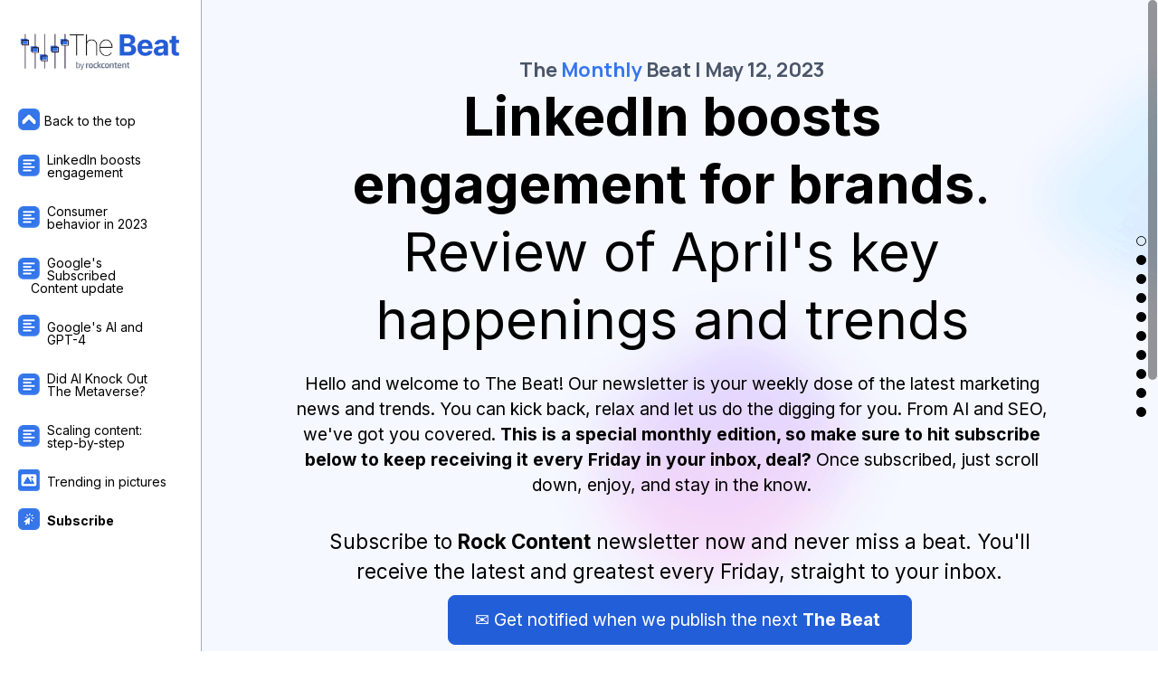

--- FILE ---
content_type: text/html; charset=utf-8
request_url: https://interactive.rockcontent.com/monthly-thebeat/desktop-12504H-128126Z.html
body_size: 46147
content:

<!DOCTYPE html> 

<html xmlns="http://www.w3.org/1999/xhtml" lang="en" class="ixp-experience ixp-responsive">

<head id="ball_page_title"><meta http-equiv="X-UA-Compatible" content="IE=edge" /><!--[if lt IE 9]><script>document.documentElement.className += ' ixp-lt-ie9 ixp-responsive-disabled';</script><![endif]--><link rel="preconnect" href="https://fonts.googleapis.com">
<link rel="preconnect" href="https://fonts.gstatic.com" crossorigin>
<link href="https://fonts.googleapis.com/css2?family=Inter:wght@200;300;400;500;600;700;800&family=Manrope:wght@200;300;400;500;600;700;800&display=swap" rel="stylesheet">

<link rel="stylesheet" href="https://maxcdn.bootstrapcdn.com/font-awesome/4.7.0/css/font-awesome.min.css"><!--[if lt IE 8]><script src="/Scripts/json3.min.js"></script><![endif]--><script type="text/javascript"> window.ixp = window.ixp || {};                                                            window.ixp.runtime = window.ixp.runtime || {};                                                            window.ixp.runtime.context = {"token":""};                                                            window.ixp.runtime.components = window.ixp.runtime.components || {};                                                            window.ixp.runtime.flags = window.ixp.runtime.flags || {};                                                            window.ixp.runtime.dependencies = window.ixp.runtime.dependencies || {};window.ixp.runtime.flags.nativeAnchorSupport = true;window.ixp.runtime.anchors = {"form":true,"subscribe-":true,"subscribe":true};window.ixp.runtime.dependencies.jQueryUrl = "https://ionfiles.scribblecdn.net/libs/jquery/1.11.1/jquery.min.js";window.ixp.runtime.cookieconsent = {"config":{"autoRun":true,"autoClearCookies":true,"enabled":true,"pageScripts":true,"expirationPeriodInDays":365,"consentModal":{"title":"We use cookies!","description":"Our website stores data temporarily to improve your browsing experience, according to our <a href=\"\" target=\"_blank\" class=\"cc-link\">Privacy Policy</a>. You can choose which cookies you accept by setting your preferences."},"settingsModal":{"title":"Cookie Settings"}}};</script><script src="/Scripts/ixp-runtime.bundle.min.js?r=80.9385"></script><meta http-equiv="Content-Type" content="text/html; charset=utf-8" /><meta name="viewport" content="width=device-width, initial-scale=1.0" /><title>Monthly The Beat #08 - Rock Content</title><meta id="ball_ixp_og_title" property="og:title" content="Monthly The Beat #08 - Rock Content" /><meta id="ball_ixp_og_url" property="og:url" content="https://interactive.rockcontent.com/monthly-thebeat" /><style type="text/css">a[data-ixp-hidden-anchor] {visibility:hidden;position:absolute;right:0;}</style><link type="text/css" rel="stylesheet" href="/Global/UxPlugins/ixp-flow/ixp-flow.min.css?r=80.9385"><link type="text/css" rel="stylesheet" href="/Global/UxPlugins/ixp-full-page-slider/ixp-full-page-slider.min.css?r=80.9385"><link type="text/css" rel="stylesheet" href="/Global/UxPlugins/nav/ixp-nav.min.css?r=80.9385"><link type="text/css" rel="stylesheet" href="/Global/UxPlugins/ixp-social-share-v2/ixp-social-share-v2.min.css?r=80.9385"><!--[if gt IE 9]><!--><link type="text/css" rel="stylesheet" href="/Global/UxPlugins/ixp-form/ixp-form.min.css?r=80.9385"><!--<![endif]--><!--[if lt IE 10]><link type="text/css" rel="stylesheet" href="/Global/UxPlugins/ixp-form/ixp-form-ie.min.css?r=80.9385"><![endif]--><!--[if lt IE 10]><link type="text/css" rel="stylesheet" href="/Global/UxPlugins/ixp-form/ixp-form-ie-validation.min.css?r=80.9385"><![endif]--><script type="text/javascript" src="//code.jquery.com/jquery-1.11.1.min.js"></script><script type="text/javascript">
    window.ixp.runtime.components.dependencies.jQuery.v1_11 = jQuery.noConflict(true);
</script><script type="text/javascript" src="/Global/UxPlugins/ixp-full-page-slider/js/jquery-ui-1.10.4.custom-effects-core.min.js?r=80.9385"></script><script type="text/javascript" src="/Global/UxPlugins/ixp-social-share-v2/js/ixp-social-share-v2.min.js?r=80.9385"></script><script type="text/javascript" src="/Global/UxPlugins/ixp-flow/js/jquery.ba-resize.min.js?r=80.9385"></script><script type="text/javascript" src="/Global/UxPlugins/nav/js/responsive-nav.min.js?r=80.9385"></script><script type="text/javascript" src="/Global/UxPlugins/ixp-flow/js/ixp-flow.min.js?r=80.9385"></script><script type="text/javascript" src="/Global/UxPlugins/ixp-full-page-slider/js/jquery.fullPage.min.js?r=80.9385"></script><script type="text/javascript" src="/Global/UxPlugins/nav/js/ixp-nav.min.js?r=80.9385"></script><script type="text/javascript" src="/Global/UxPlugins/ixp-full-page-slider/js/ixp-full-page-slider.min.js?r=80.9385"></script><style type="text/css">.ixp-grid-container,.ixp-grid-container-fluid{margin-right:auto;margin-left:auto;padding-left:15px;padding-right:15px}@media (min-width:768px){.ixp-grid-container{width:750px}}@media (min-width:992px){.ixp-grid-container{width:970px}}@media (min-width:1200px){.ixp-grid-container{width:1170px}}.ixp-grid-row{margin-left:-15px;margin-right:-15px}.ixp-grid-col-lg-1,.ixp-grid-col-lg-10,.ixp-grid-col-lg-11,.ixp-grid-col-lg-12,.ixp-grid-col-lg-2,.ixp-grid-col-lg-3,.ixp-grid-col-lg-4,.ixp-grid-col-lg-5,.ixp-grid-col-lg-6,.ixp-grid-col-lg-7,.ixp-grid-col-lg-8,.ixp-grid-col-lg-9,.ixp-grid-col-md-1,.ixp-grid-col-md-10,.ixp-grid-col-md-11,.ixp-grid-col-md-12,.ixp-grid-col-md-2,.ixp-grid-col-md-3,.ixp-grid-col-md-4,.ixp-grid-col-md-5,.ixp-grid-col-md-6,.ixp-grid-col-md-7,.ixp-grid-col-md-8,.ixp-grid-col-md-9,.ixp-grid-col-sm-1,.ixp-grid-col-sm-10,.ixp-grid-col-sm-11,.ixp-grid-col-sm-12,.ixp-grid-col-sm-2,.ixp-grid-col-sm-3,.ixp-grid-col-sm-4,.ixp-grid-col-sm-5,.ixp-grid-col-sm-6,.ixp-grid-col-sm-7,.ixp-grid-col-sm-8,.ixp-grid-col-sm-9,.ixp-grid-col-xs-1,.ixp-grid-col-xs-10,.ixp-grid-col-xs-11,.ixp-grid-col-xs-12,.ixp-grid-col-xs-2,.ixp-grid-col-xs-3,.ixp-grid-col-xs-4,.ixp-grid-col-xs-5,.ixp-grid-col-xs-6,.ixp-grid-col-xs-7,.ixp-grid-col-xs-8,.ixp-grid-col-xs-9{position:relative;min-height:1px;padding-left:15px;padding-right:15px}.ixp-grid-col-lg-1-v2,.ixp-grid-col-lg-10-v2,.ixp-grid-col-lg-11-v2,.ixp-grid-col-lg-12-v2,.ixp-grid-col-lg-2-v2,.ixp-grid-col-lg-3-v2,.ixp-grid-col-lg-4-v2,.ixp-grid-col-lg-5-v2,.ixp-grid-col-lg-6-v2,.ixp-grid-col-lg-7-v2,.ixp-grid-col-lg-8-v2,.ixp-grid-col-lg-9-v2,.ixp-grid-col-md-1-v2,.ixp-grid-col-md-10-v2,.ixp-grid-col-md-11-v2,.ixp-grid-col-md-12-v2,.ixp-grid-col-md-2-v2,.ixp-grid-col-md-3-v2,.ixp-grid-col-md-4-v2,.ixp-grid-col-md-5-v2,.ixp-grid-col-md-6-v2,.ixp-grid-col-md-7-v2,.ixp-grid-col-md-8-v2,.ixp-grid-col-md-9-v2,.ixp-grid-col-sm-1-v2,.ixp-grid-col-sm-10-v2,.ixp-grid-col-sm-11-v2,.ixp-grid-col-sm-12-v2,.ixp-grid-col-sm-2-v2,.ixp-grid-col-sm-3-v2,.ixp-grid-col-sm-4-v2,.ixp-grid-col-sm-5-v2,.ixp-grid-col-sm-6-v2,.ixp-grid-col-sm-7-v2,.ixp-grid-col-sm-8-v2,.ixp-grid-col-sm-9-v2,.ixp-grid-col-xl-1-v2,.ixp-grid-col-xl-10-v2,.ixp-grid-col-xl-11-v2,.ixp-grid-col-xl-12-v2,.ixp-grid-col-xl-2-v2,.ixp-grid-col-xl-3-v2,.ixp-grid-col-xl-4-v2,.ixp-grid-col-xl-5-v2,.ixp-grid-col-xl-6-v2,.ixp-grid-col-xl-7-v2,.ixp-grid-col-xl-8-v2,.ixp-grid-col-xl-9-v2,.ixp-grid-col-xs-1-v2,.ixp-grid-col-xs-10-v2,.ixp-grid-col-xs-11-v2,.ixp-grid-col-xs-12-v2,.ixp-grid-col-xs-2-v2,.ixp-grid-col-xs-3-v2,.ixp-grid-col-xs-4-v2,.ixp-grid-col-xs-5-v2,.ixp-grid-col-xs-6-v2,.ixp-grid-col-xs-7-v2,.ixp-grid-col-xs-8-v2,.ixp-grid-col-xs-9-v2,.ixp-grid-col-xxl-1-v2,.ixp-grid-col-xxl-10-v2,.ixp-grid-col-xxl-11-v2,.ixp-grid-col-xxl-12-v2,.ixp-grid-col-xxl-2-v2,.ixp-grid-col-xxl-3-v2,.ixp-grid-col-xxl-4-v2,.ixp-grid-col-xxl-5-v2,.ixp-grid-col-xxl-6-v2,.ixp-grid-col-xxl-7-v2,.ixp-grid-col-xxl-8-v2,.ixp-grid-col-xxl-9-v2{position:relative;min-height:1px;padding-left:15px;padding-right:15px}.ixp-grid-col-xs-1,.ixp-grid-col-xs-10,.ixp-grid-col-xs-11,.ixp-grid-col-xs-12,.ixp-grid-col-xs-2,.ixp-grid-col-xs-3,.ixp-grid-col-xs-4,.ixp-grid-col-xs-5,.ixp-grid-col-xs-6,.ixp-grid-col-xs-7,.ixp-grid-col-xs-8,.ixp-grid-col-xs-9{float:left}.ixp-grid-col-xs-12{width:100%}.ixp-grid-col-xs-11{width:91.66%}.ixp-grid-col-xs-10{width:83.33%}.ixp-grid-col-xs-9{width:75%}.ixp-grid-col-xs-8{width:66.66%}.ixp-grid-col-xs-7{width:58.33%}.ixp-grid-col-xs-6{width:50%}.ixp-grid-col-xs-5{width:41.66%}.ixp-grid-col-xs-4{width:33.33%}.ixp-grid-col-xs-3{width:25%}.ixp-grid-col-xs-2{width:16.66%}.ixp-grid-col-xs-1{width:8.33%}.ixp-grid-col-xs-offset-12{margin-left:100%}.ixp-grid-col-xs-offset-11{margin-left:91.66%}.ixp-grid-col-xs-offset-10{margin-left:83.33%}.ixp-grid-col-xs-offset-9{margin-left:75%}.ixp-grid-col-xs-offset-8{margin-left:66.66%}.ixp-grid-col-xs-offset-7{margin-left:58.33%}.ixp-grid-col-xs-offset-6{margin-left:50%}.ixp-grid-col-xs-offset-5{margin-left:41.66%}.ixp-grid-col-xs-offset-4{margin-left:33.33%}.ixp-grid-col-xs-offset-3{margin-left:25%}.ixp-grid-col-xs-offset-2{margin-left:16.66%}.ixp-grid-col-xs-offset-1{margin-left:8.33%}.ixp-grid-col-xs-offset-0{margin-left:0}.ixp-grid-col-xs-1-v2,.ixp-grid-col-xs-10-v2,.ixp-grid-col-xs-11-v2,.ixp-grid-col-xs-12-v2,.ixp-grid-col-xs-2-v2,.ixp-grid-col-xs-3-v2,.ixp-grid-col-xs-4-v2,.ixp-grid-col-xs-5-v2,.ixp-grid-col-xs-6-v2,.ixp-grid-col-xs-7-v2,.ixp-grid-col-xs-8-v2,.ixp-grid-col-xs-9-v2{float:left}.ixp-grid-col-xs-12-v2{width:100%}.ixp-grid-col-xs-11-v2{width:91.66%}.ixp-grid-col-xs-10-v2{width:83.33%}.ixp-grid-col-xs-9-v2{width:75%}.ixp-grid-col-xs-8-v2{width:66.66%}.ixp-grid-col-xs-7-v2{width:58.33%}.ixp-grid-col-xs-6-v2{width:50%}.ixp-grid-col-xs-5-v2{width:41.66%}.ixp-grid-col-xs-4-v2{width:33.33%}.ixp-grid-col-xs-3-v2{width:25%}.ixp-grid-col-xs-2-v2{width:16.66%}.ixp-grid-col-xs-1-v2{width:8.33%}.ixp-grid-col-xs-offset-12-v2{margin-left:100%}.ixp-grid-col-xs-offset-11-v2{margin-left:91.66%}.ixp-grid-col-xs-offset-10-v2{margin-left:83.33%}.ixp-grid-col-xs-offset-9-v2{margin-left:75%}.ixp-grid-col-xs-offset-8-v2{margin-left:66.66%}.ixp-grid-col-xs-offset-7-v2{margin-left:58.33%}.ixp-grid-col-xs-offset-6-v2{margin-left:50%}.ixp-grid-col-xs-offset-5-v2{margin-left:41.66%}.ixp-grid-col-xs-offset-4-v2{margin-left:33.33%}.ixp-grid-col-xs-offset-3-v2{margin-left:25%}.ixp-grid-col-xs-offset-2-v2{margin-left:16.66%}.ixp-grid-col-xs-offset-1-v2{margin-left:8.33%}.ixp-grid-col-xs-offset-0-v2{margin-left:0}@media (min-width:768px){.ixp-grid-col-sm-1,.ixp-grid-col-sm-10,.ixp-grid-col-sm-11,.ixp-grid-col-sm-12,.ixp-grid-col-sm-2,.ixp-grid-col-sm-3,.ixp-grid-col-sm-4,.ixp-grid-col-sm-5,.ixp-grid-col-sm-6,.ixp-grid-col-sm-7,.ixp-grid-col-sm-8,.ixp-grid-col-sm-9{float:left}.ixp-grid-col-sm-12{width:100%}.ixp-grid-col-sm-11{width:91.66%}.ixp-grid-col-sm-10{width:83.33%}.ixp-grid-col-sm-9{width:75%}.ixp-grid-col-sm-8{width:66.66%}.ixp-grid-col-sm-7{width:58.33%}.ixp-grid-col-sm-6{width:50%}.ixp-grid-col-sm-5{width:41.66%}.ixp-grid-col-sm-4{width:33.33%}.ixp-grid-col-sm-3{width:25%}.ixp-grid-col-sm-2{width:16.66%}.ixp-grid-col-sm-1{width:8.33%}.ixp-grid-col-sm-offset-12{margin-left:100%}.ixp-grid-col-sm-offset-11{margin-left:91.66%}.ixp-grid-col-sm-offset-10{margin-left:83.33%}.ixp-grid-col-sm-offset-9{margin-left:75%}.ixp-grid-col-sm-offset-8{margin-left:66.66%}.ixp-grid-col-sm-offset-7{margin-left:58.33%}.ixp-grid-col-sm-offset-6{margin-left:50%}.ixp-grid-col-sm-offset-5{margin-left:41.66%}.ixp-grid-col-sm-offset-4{margin-left:33.33%}.ixp-grid-col-sm-offset-3{margin-left:25%}.ixp-grid-col-sm-offset-2{margin-left:16.66%}.ixp-grid-col-sm-offset-1{margin-left:8.33%}.ixp-grid-col-sm-offset-0{margin-left:0}}@media (min-width:576px){.ixp-grid-col-sm-1-v2,.ixp-grid-col-sm-10-v2,.ixp-grid-col-sm-11-v2,.ixp-grid-col-sm-12-v2,.ixp-grid-col-sm-2-v2,.ixp-grid-col-sm-3-v2,.ixp-grid-col-sm-4-v2,.ixp-grid-col-sm-5-v2,.ixp-grid-col-sm-6-v2,.ixp-grid-col-sm-7-v2,.ixp-grid-col-sm-8-v2,.ixp-grid-col-sm-9-v2{float:left}.ixp-grid-col-sm-12-v2{width:100%}.ixp-grid-col-sm-11-v2{width:91.66%}.ixp-grid-col-sm-10-v2{width:83.33%}.ixp-grid-col-sm-9-v2{width:75%}.ixp-grid-col-sm-8-v2{width:66.66%}.ixp-grid-col-sm-7-v2{width:58.33%}.ixp-grid-col-sm-6-v2{width:50%}.ixp-grid-col-sm-5-v2{width:41.66%}.ixp-grid-col-sm-4-v2{width:33.33%}.ixp-grid-col-sm-3-v2{width:25%}.ixp-grid-col-sm-2-v2{width:16.66%}.ixp-grid-col-sm-1-v2{width:8.33%}.ixp-grid-col-sm-offset-12-v2{margin-left:100%}.ixp-grid-col-sm-offset-11-v2{margin-left:91.66%}.ixp-grid-col-sm-offset-10-v2{margin-left:83.33%}.ixp-grid-col-sm-offset-9-v2{margin-left:75%}.ixp-grid-col-sm-offset-8-v2{margin-left:66.66%}.ixp-grid-col-sm-offset-7-v2{margin-left:58.33%}.ixp-grid-col-sm-offset-6-v2{margin-left:50%}.ixp-grid-col-sm-offset-5-v2{margin-left:41.66%}.ixp-grid-col-sm-offset-4-v2{margin-left:33.33%}.ixp-grid-col-sm-offset-3-v2{margin-left:25%}.ixp-grid-col-sm-offset-2-v2{margin-left:16.66%}.ixp-grid-col-sm-offset-1-v2{margin-left:8.33%}.ixp-grid-col-sm-offset-0-v2{margin-left:0}}@media (min-width:992px){.ixp-grid-col-md-1,.ixp-grid-col-md-10,.ixp-grid-col-md-11,.ixp-grid-col-md-12,.ixp-grid-col-md-2,.ixp-grid-col-md-3,.ixp-grid-col-md-4,.ixp-grid-col-md-5,.ixp-grid-col-md-6,.ixp-grid-col-md-7,.ixp-grid-col-md-8,.ixp-grid-col-md-9{float:left}.ixp-grid-col-md-12{width:100%}.ixp-grid-col-md-11{width:91.66%}.ixp-grid-col-md-10{width:83.33%}.ixp-grid-col-md-9{width:75%}.ixp-grid-col-md-8{width:66.66%}.ixp-grid-col-md-7{width:58.33%}.ixp-grid-col-md-6{width:50%}.ixp-grid-col-md-5{width:41.66%}.ixp-grid-col-md-4{width:33.33%}.ixp-grid-col-md-3{width:25%}.ixp-grid-col-md-2{width:16.66%}.ixp-grid-col-md-1{width:8.33%}.ixp-grid-col-md-offset-12{margin-left:100%}.ixp-grid-col-md-offset-11{margin-left:91.66%}.ixp-grid-col-md-offset-10{margin-left:83.33%}.ixp-grid-col-md-offset-9{margin-left:75%}.ixp-grid-col-md-offset-8{margin-left:66.66%}.ixp-grid-col-md-offset-7{margin-left:58.33%}.ixp-grid-col-md-offset-6{margin-left:50%}.ixp-grid-col-md-offset-5{margin-left:41.66%}.ixp-grid-col-md-offset-4{margin-left:33.33%}.ixp-grid-col-md-offset-3{margin-left:25%}.ixp-grid-col-md-offset-2{margin-left:16.66%}.ixp-grid-col-md-offset-1{margin-left:8.33%}.ixp-grid-col-md-offset-0{margin-left:0}}@media (min-width:768px){.ixp-grid-col-md-1-v2,.ixp-grid-col-md-10-v2,.ixp-grid-col-md-11-v2,.ixp-grid-col-md-12-v2,.ixp-grid-col-md-2-v2,.ixp-grid-col-md-3-v2,.ixp-grid-col-md-4-v2,.ixp-grid-col-md-5-v2,.ixp-grid-col-md-6-v2,.ixp-grid-col-md-7-v2,.ixp-grid-col-md-8-v2,.ixp-grid-col-md-9-v2{float:left}.ixp-grid-col-md-12-v2{width:100%}.ixp-grid-col-md-11-v2{width:91.66%}.ixp-grid-col-md-10-v2{width:83.33%}.ixp-grid-col-md-9-v2{width:75%}.ixp-grid-col-md-8-v2{width:66.66%}.ixp-grid-col-md-7-v2{width:58.33%}.ixp-grid-col-md-6-v2{width:50%}.ixp-grid-col-md-5-v2{width:41.66%}.ixp-grid-col-md-4-v2{width:33.33%}.ixp-grid-col-md-3-v2{width:25%}.ixp-grid-col-md-2-v2{width:16.66%}.ixp-grid-col-md-1-v2{width:8.33%}.ixp-grid-col-md-offset-12-v2{margin-left:100%}.ixp-grid-col-md-offset-11-v2{margin-left:91.66%}.ixp-grid-col-md-offset-10-v2{margin-left:83.33%}.ixp-grid-col-md-offset-9-v2{margin-left:75%}.ixp-grid-col-md-offset-8-v2{margin-left:66.66%}.ixp-grid-col-md-offset-7-v2{margin-left:58.33%}.ixp-grid-col-md-offset-6-v2{margin-left:50%}.ixp-grid-col-md-offset-5-v2{margin-left:41.66%}.ixp-grid-col-md-offset-4-v2{margin-left:33.33%}.ixp-grid-col-md-offset-3-v2{margin-left:25%}.ixp-grid-col-md-offset-2-v2{margin-left:16.66%}.ixp-grid-col-md-offset-1-v2{margin-left:8.33%}.ixp-grid-col-md-offset-0-v2{margin-left:0}}@media (min-width:1200px){.ixp-grid-col-lg-1,.ixp-grid-col-lg-10,.ixp-grid-col-lg-11,.ixp-grid-col-lg-12,.ixp-grid-col-lg-2,.ixp-grid-col-lg-3,.ixp-grid-col-lg-4,.ixp-grid-col-lg-5,.ixp-grid-col-lg-6,.ixp-grid-col-lg-7,.ixp-grid-col-lg-8,.ixp-grid-col-lg-9{float:left}.ixp-grid-col-lg-12{width:100%}.ixp-grid-col-lg-11{width:91.66%}.ixp-grid-col-lg-10{width:83.33%}.ixp-grid-col-lg-9{width:75%}.ixp-grid-col-lg-8{width:66.66%}.ixp-grid-col-lg-7{width:58.33%}.ixp-grid-col-lg-6{width:50%}.ixp-grid-col-lg-5{width:41.66%}.ixp-grid-col-lg-4{width:33.33%}.ixp-grid-col-lg-3{width:25%}.ixp-grid-col-lg-2{width:16.66%}.ixp-grid-col-lg-1{width:8.33%}.ixp-grid-col-lg-offset-12{margin-left:100%}.ixp-grid-col-lg-offset-11{margin-left:91.66%}.ixp-grid-col-lg-offset-10{margin-left:83.33%}.ixp-grid-col-lg-offset-9{margin-left:75%}.ixp-grid-col-lg-offset-8{margin-left:66.66%}.ixp-grid-col-lg-offset-7{margin-left:58.33%}.ixp-grid-col-lg-offset-6{margin-left:50%}.ixp-grid-col-lg-offset-5{margin-left:41.66%}.ixp-grid-col-lg-offset-4{margin-left:33.33%}.ixp-grid-col-lg-offset-3{margin-left:25%}.ixp-grid-col-lg-offset-2{margin-left:16.66%}.ixp-grid-col-lg-offset-1{margin-left:8.33%}.ixp-grid-col-lg-offset-0{margin-left:0}}@media (min-width:992px){.ixp-grid-col-lg-1-v2,.ixp-grid-col-lg-10-v2,.ixp-grid-col-lg-11-v2,.ixp-grid-col-lg-12-v2,.ixp-grid-col-lg-2-v2,.ixp-grid-col-lg-3-v2,.ixp-grid-col-lg-4-v2,.ixp-grid-col-lg-5-v2,.ixp-grid-col-lg-6-v2,.ixp-grid-col-lg-7-v2,.ixp-grid-col-lg-8-v2,.ixp-grid-col-lg-9-v2{float:left}.ixp-grid-col-lg-12-v2{width:100%}.ixp-grid-col-lg-11-v2{width:91.66%}.ixp-grid-col-lg-10-v2{width:83.33%}.ixp-grid-col-lg-9-v2{width:75%}.ixp-grid-col-lg-8-v2{width:66.66%}.ixp-grid-col-lg-7-v2{width:58.33%}.ixp-grid-col-lg-6-v2{width:50%}.ixp-grid-col-lg-5-v2{width:41.66%}.ixp-grid-col-lg-4-v2{width:33.33%}.ixp-grid-col-lg-3-v2{width:25%}.ixp-grid-col-lg-2-v2{width:16.66%}.ixp-grid-col-lg-1-v2{width:8.33%}.ixp-grid-col-lg-offset-12-v2{margin-left:100%}.ixp-grid-col-lg-offset-11-v2{margin-left:91.66%}.ixp-grid-col-lg-offset-10-v2{margin-left:83.33%}.ixp-grid-col-lg-offset-9-v2{margin-left:75%}.ixp-grid-col-lg-offset-8-v2{margin-left:66.66%}.ixp-grid-col-lg-offset-7-v2{margin-left:58.33%}.ixp-grid-col-lg-offset-6-v2{margin-left:50%}.ixp-grid-col-lg-offset-5-v2{margin-left:41.66%}.ixp-grid-col-lg-offset-4-v2{margin-left:33.33%}.ixp-grid-col-lg-offset-3-v2{margin-left:25%}.ixp-grid-col-lg-offset-2-v2{margin-left:16.66%}.ixp-grid-col-lg-offset-1-v2{margin-left:8.33%}.ixp-grid-col-lg-offset-0-v2{margin-left:0}}@media (min-width:1200px){.ixp-grid-col-xl-1-v2,.ixp-grid-col-xl-10-v2,.ixp-grid-col-xl-11-v2,.ixp-grid-col-xl-12-v2,.ixp-grid-col-xl-2-v2,.ixp-grid-col-xl-3-v2,.ixp-grid-col-xl-4-v2,.ixp-grid-col-xl-5-v2,.ixp-grid-col-xl-6-v2,.ixp-grid-col-xl-7-v2,.ixp-grid-col-xl-8-v2,.ixp-grid-col-xl-9-v2{float:left}.ixp-grid-col-xl-12-v2{width:100%}.ixp-grid-col-xl-11-v2{width:91.66%}.ixp-grid-col-xl-10-v2{width:83.33%}.ixp-grid-col-xl-9-v2{width:75%}.ixp-grid-col-xl-8-v2{width:66.66%}.ixp-grid-col-xl-7-v2{width:58.33%}.ixp-grid-col-xl-6-v2{width:50%}.ixp-grid-col-xl-5-v2{width:41.66%}.ixp-grid-col-xl-4-v2{width:33.33%}.ixp-grid-col-xl-3-v2{width:25%}.ixp-grid-col-xl-2-v2{width:16.66%}.ixp-grid-col-xl-1-v2{width:8.33%}.ixp-grid-col-xl-offset-12-v2{margin-left:100%}.ixp-grid-col-xl-offset-11-v2{margin-left:91.66%}.ixp-grid-col-xl-offset-10-v2{margin-left:83.33%}.ixp-grid-col-xl-offset-9-v2{margin-left:75%}.ixp-grid-col-xl-offset-8-v2{margin-left:66.66%}.ixp-grid-col-xl-offset-7-v2{margin-left:58.33%}.ixp-grid-col-xl-offset-6-v2{margin-left:50%}.ixp-grid-col-xl-offset-5-v2{margin-left:41.66%}.ixp-grid-col-xl-offset-4-v2{margin-left:33.33%}.ixp-grid-col-xl-offset-3-v2{margin-left:25%}.ixp-grid-col-xl-offset-2-v2{margin-left:16.66%}.ixp-grid-col-xl-offset-1-v2{margin-left:8.33%}.ixp-grid-col-xl-offset-0-v2{margin-left:0}}@media (min-width:1400px){.ixp-grid-col-xxl-1-v2,.ixp-grid-col-xxl-10-v2,.ixp-grid-col-xxl-11-v2,.ixp-grid-col-xxl-12-v2,.ixp-grid-col-xxl-2-v2,.ixp-grid-col-xxl-3-v2,.ixp-grid-col-xxl-4-v2,.ixp-grid-col-xxl-5-v2,.ixp-grid-col-xxl-6-v2,.ixp-grid-col-xxl-7-v2,.ixp-grid-col-xxl-8-v2,.ixp-grid-col-xxl-9-v2{float:left}.ixp-grid-col-xxl-12-v2{width:100%}.ixp-grid-col-xxl-11-v2{width:91.66%}.ixp-grid-col-xxl-10-v2{width:83.33%}.ixp-grid-col-xxl-9-v2{width:75%}.ixp-grid-col-xxl-8-v2{width:66.66%}.ixp-grid-col-xxl-7-v2{width:58.33%}.ixp-grid-col-xxl-6-v2{width:50%}.ixp-grid-col-xxl-5-v2{width:41.66%}.ixp-grid-col-xxl-4-v2{width:33.33%}.ixp-grid-col-xxl-3-v2{width:25%}.ixp-grid-col-xxl-2-v2{width:16.66%}.ixp-grid-col-xxl-1-v2{width:8.33%}.ixp-grid-col-xxl-offset-12-v2{margin-left:100%}.ixp-grid-col-xxl-offset-11-v2{margin-left:91.66%}.ixp-grid-col-xxl-offset-10-v2{margin-left:83.33%}.ixp-grid-col-xxl-offset-9-v2{margin-left:75%}.ixp-grid-col-xxl-offset-8-v2{margin-left:66.66%}.ixp-grid-col-xxl-offset-7-v2{margin-left:58.33%}.ixp-grid-col-xxl-offset-6-v2{margin-left:50%}.ixp-grid-col-xxl-offset-5-v2{margin-left:41.66%}.ixp-grid-col-xxl-offset-4-v2{margin-left:33.33%}.ixp-grid-col-xxl-offset-3-v2{margin-left:25%}.ixp-grid-col-xxl-offset-2-v2{margin-left:16.66%}.ixp-grid-col-xxl-offset-1-v2{margin-left:8.33%}.ixp-grid-col-xxl-offset-0-v2{margin-left:0}}@-ms-viewport{width:device-width}.ixp-grid-visible-lg,.ixp-grid-visible-md,.ixp-grid-visible-print,.ixp-grid-visible-sm,.ixp-grid-visible-xs{display:none!important}@media (max-width:767px){.ixp-grid-visible-xs{display:block!important}table.ixp-grid-visible-xs{display:table}tr.ixp-grid-visible-xs{display:table-row!important}td.ixp-grid-visible-xs,th.ixp-grid-visible-xs{display:table-cell!important}}@media (min-width:768px) and (max-width:991px){.ixp-grid-visible-sm{display:block!important}table.ixp-grid-visible-sm{display:table}tr.ixp-grid-visible-sm{display:table-row!important}td.ixp-grid-visible-sm,th.ixp-grid-visible-sm{display:table-cell!important}}@media (min-width:992px) and (max-width:1199px){.ixp-grid-visible-md{display:block!important}table.ixp-grid-visible-md{display:table}tr.ixp-grid-visible-md{display:table-row!important}td.ixp-grid-visible-md,th.ixp-grid-visible-md{display:table-cell!important}}@media (min-width:1200px){.ixp-grid-visible-lg{display:block!important}table.ixp-grid-visible-lg{display:table}tr.ixp-grid-visible-lg{display:table-row!important}td.ixp-grid-visible-lg,th.ixp-grid-visible-lg{display:table-cell!important}}@media (max-width:767px){.ixp-grid-hidden-xs{display:none!important}}@media (min-width:768px) and (max-width:991px){.ixp-grid-hidden-sm{display:none!important}}@media (min-width:992px) and (max-width:1199px){.ixp-grid-hidden-md{display:none!important}}@media (min-width:1200px){.ixp-grid-hidden-lg{display:none!important}}@media (max-width:575px){.ixp-grid-hidden-xs-v2{display:none!important}}@media (min-width:576px) and (max-width:767px){.ixp-grid-hidden-sm-v2{display:none!important}}@media (min-width:768px) and (max-width:991px){.ixp-grid-hidden-md-v2{display:none!important}}@media (min-width:992px) and (max-width:1199px){.ixp-grid-hidden-lg-v2{display:none!important}}@media (min-width:1200px) and (max-width:1399px){.ixp-grid-hidden-xl-v2{display:none!important}}@media (min-width:1400px){.ixp-grid-hidden-xxl-v2{display:none!important}}@media print{.ixp-grid-visible-print{display:block!important}table.ixp-grid-visible-print{display:table}tr.ixp-grid-visible-print{display:table-row!important}td.ixp-grid-visible-print,th.ixp-grid-visible-print{display:table-cell!important}}@media print{.ixp-grid-hidden-print{display:none!important}}.ixp-grid-container,.ixp-grid-container-fixed,.ixp-grid-container-fluid,.ixp-grid-row,[class*=" ixp-grid-col"],[class^=ixp-grid-col]{-webkit-box-sizing:border-box;-moz-box-sizing:border-box;box-sizing:border-box}.ixp-container{position:relative}.ixp-container:after,.ixp-container:before{content:" ";display:table}.ixp-container:after{clear:both}[class*=" ixp-grid-col"]:after,[class*=" ixp-grid-col"]:before,[class^=ixp-grid-col]:after,[class^=ixp-grid-col]:before{content:none}[class*=" ixp-grid-col"]:after,[class^=ixp-grid-col]:after{clear:none}.ixp-container img{max-width:100%;width:auto\9;height:auto;-ms-interpolation-mode:bicubic}.ixp-container-link{cursor:pointer}.ixp-grid-container-fixed{width:970px;margin-right:auto;margin-left:auto;padding-left:15px;padding-right:15px;text-align:left}.ixp-grid-container-fixed:after,.ixp-grid-container-fixed:before{content:" ";display:table}.ixp-grid-container-fixed:after{clear:both}.ixp-grid-container{text-align:left}.ixp-grid-container-fluid{width:100%;padding-left:15px;padding-right:15px}.ixp-grid-container-fluid:after,.ixp-grid-container-fluid:before{content:" ";display:table}.ixp-grid-container-fluid:after{clear:both}html.ixp-responsive-disabled .ixp-grid-container{width:970px}html.ixp-responsive-disabled .ixp-grid-hidden-lg,html.ixp-responsive-disabled .ixp-grid-hidden-sm,html.ixp-responsive-disabled .ixp-grid-hidden-xs{display:block!important}html.ixp-responsive-disabled .ixp-grid-hidden-md,html.ixp-responsive-disabled .ixp-grid-hidden-md.ixp-grid-hidden-lg{display:none!important}html.ixp-responsive-disabled .ixp-grid-col-md-12{width:100%!important}html.ixp-responsive-disabled .ixp-grid-col-md-11{width:91.66%!important}html.ixp-responsive-disabled .ixp-grid-col-md-10{width:83.33%!important}html.ixp-responsive-disabled .ixp-grid-col-md-9{width:75%!important}html.ixp-responsive-disabled .ixp-grid-col-md-8{width:66.66%!important}html.ixp-responsive-disabled .ixp-grid-col-md-7{width:58.33%!important}html.ixp-responsive-disabled .ixp-grid-col-md-6{width:50%!important}html.ixp-responsive-disabled .ixp-grid-col-md-5{width:41.66%!important}html.ixp-responsive-disabled .ixp-grid-col-md-4{width:33.33%!important}html.ixp-responsive-disabled .ixp-grid-col-md-3{width:25%!important}html.ixp-responsive-disabled .ixp-grid-col-md-2{width:16.66%!important}html.ixp-responsive-disabled .ixp-grid-col-md-1{width:8.33%!important}html.ixp-responsive-disabled .ixp-grid-col-md-offset-12{margin-left:100%!important}html.ixp-responsive-disabled .ixp-grid-col-md-offset-11{margin-left:91.66%!important}html.ixp-responsive-disabled .ixp-grid-col-md-offset-10{margin-left:83.33%!important}html.ixp-responsive-disabled .ixp-grid-col-md-offset-9{margin-left:75%!important}html.ixp-responsive-disabled .ixp-grid-col-md-offset-8{margin-left:66.66%!important}html.ixp-responsive-disabled .ixp-grid-col-md-offset-7{margin-left:58.33%!important}html.ixp-responsive-disabled .ixp-grid-col-md-offset-6{margin-left:50%!important}html.ixp-responsive-disabled .ixp-grid-col-md-offset-5{margin-left:41.66%!important}html.ixp-responsive-disabled .ixp-grid-col-md-offset-4{margin-left:33.33%!important}html.ixp-responsive-disabled .ixp-grid-col-md-offset-3{margin-left:25%!important}html.ixp-responsive-disabled .ixp-grid-col-md-offset-2{margin-left:16.66%!important}html.ixp-responsive-disabled .ixp-grid-col-md-offset-1{margin-left:8.33%!important}html.ixp-responsive-disabled .ixp-grid-col-md-offset-0{margin-left:0!important}html.ixp-responsive-disabled .ixp-grid-col-lg-1,html.ixp-responsive-disabled .ixp-grid-col-lg-10,html.ixp-responsive-disabled .ixp-grid-col-lg-11,html.ixp-responsive-disabled .ixp-grid-col-lg-12,html.ixp-responsive-disabled .ixp-grid-col-lg-2,html.ixp-responsive-disabled .ixp-grid-col-lg-3,html.ixp-responsive-disabled .ixp-grid-col-lg-4,html.ixp-responsive-disabled .ixp-grid-col-lg-5,html.ixp-responsive-disabled .ixp-grid-col-lg-6,html.ixp-responsive-disabled .ixp-grid-col-lg-7,html.ixp-responsive-disabled .ixp-grid-col-lg-8,html.ixp-responsive-disabled .ixp-grid-col-lg-9,html.ixp-responsive-disabled .ixp-grid-col-md-1,html.ixp-responsive-disabled .ixp-grid-col-md-10,html.ixp-responsive-disabled .ixp-grid-col-md-11,html.ixp-responsive-disabled .ixp-grid-col-md-12,html.ixp-responsive-disabled .ixp-grid-col-md-2,html.ixp-responsive-disabled .ixp-grid-col-md-3,html.ixp-responsive-disabled .ixp-grid-col-md-4,html.ixp-responsive-disabled .ixp-grid-col-md-5,html.ixp-responsive-disabled .ixp-grid-col-md-6,html.ixp-responsive-disabled .ixp-grid-col-md-7,html.ixp-responsive-disabled .ixp-grid-col-md-8,html.ixp-responsive-disabled .ixp-grid-col-md-9,html.ixp-responsive-disabled .ixp-grid-col-sm-1,html.ixp-responsive-disabled .ixp-grid-col-sm-10,html.ixp-responsive-disabled .ixp-grid-col-sm-11,html.ixp-responsive-disabled .ixp-grid-col-sm-12,html.ixp-responsive-disabled .ixp-grid-col-sm-2,html.ixp-responsive-disabled .ixp-grid-col-sm-3,html.ixp-responsive-disabled .ixp-grid-col-sm-4,html.ixp-responsive-disabled .ixp-grid-col-sm-5,html.ixp-responsive-disabled .ixp-grid-col-sm-6,html.ixp-responsive-disabled .ixp-grid-col-sm-7,html.ixp-responsive-disabled .ixp-grid-col-sm-8,html.ixp-responsive-disabled .ixp-grid-col-sm-9{float:left}html.ixp-lt-ie9 .ixp-dynamic-vis.ixp-grid-hidden-lg,html.ixp-lt-ie9 .ixp-dynamic-vis.ixp-grid-hidden-sm,html.ixp-lt-ie9 .ixp-dynamic-vis.ixp-grid-hidden-xs{display:none!important}
/*# sourceMappingURL=ixp-grid.min.css.map */
</style><!--[if lt IE 8]><link href="/Templates/ixp-grid-lt-ie8.css" rel="stylesheet"><![endif]--><script type="text/javascript" src="/Global/UxPlugins/ixp-form/js/ixp-form.bundle.min.js?r=80.9385"></script><link href="/Templates/ixp-microthemes.min.css?r=80.9385" rel="stylesheet" type="text/css" /><style type="text/css">a,abbr,acronym,address,applet,article,aside,audio,b,big,blockquote,body,canvas,center,cite,code,dd,del,details,dfn,div,dl,dt,em,embed,fieldset,figcaption,figure,footer,form,h1,h2,h3,h4,h5,h6,header,hgroup,html,i,iframe,img,ins,kbd,label,legend,li,mark,menu,nav,object,ol,output,p,pre,q,ruby,s,samp,section,small,span,strike,strong,summary,time,tt,u,ul,var,video{margin:0;padding:0;border:0;font-size:100%;font:inherit;vertical-align:baseline}article,aside,details,figcaption,figure,footer,header,hgroup,menu,nav,section{display:block}body{line-height:1}ol,ul{list-style:none}blockquote,q{quotes:none}blockquote:after,blockquote:before,q:after,q:before{content:'';content:none}table,td,tr{border-collapse:collapse;border-spacing:0}table.pf_form_table{margin:0;padding:0;border:0}:focus{outline:0}ins{text-decoration:none}del{text-decoration:line-through}body{text-align:center}h1,h2,h3,h4,h5,h6{font-weight:400}b,strong{font-weight:700}em,i{font-style:italic}hr{clear:both;float:none;margin:10px 0;border:none}.pf_form_table{table-layout:fixed}.flash_outer_wrap{overflow:hidden}[data-ixp-interaction-trigger]{cursor:pointer}.sr-only{position:absolute;left:-10000px;top:auto;width:1px;height:1px;overflow:hidden}:root{--color-focus-primary:#2079c3;--color-focus-secondary:rgb(32 121 195 / 30%)}[contentEditable=true]:not([tabindex='-1']):focus,[tabindex]:not([tabindex='-1']):focus,a[href]:not([tabindex='-1']):focus,area[href]:not([tabindex='-1']):focus,button:not([disabled]):not([tabindex='-1']):focus,iframe:not([tabindex='-1']):focus,input:not([disabled]):not([tabindex='-1']):focus,select:not([disabled]):not([tabindex='-1']):focus,textarea:not([disabled]):not([tabindex='-1']):focus{box-shadow:var(--color-focus-primary) 0 0 0 1px,var(--color-focus-secondary) 0 0 0 4px}</style><link href="/Templates/ion/ion_Framework_v4.0/themes/Rock_Content_2021_v2/theme.css?v=20211103133149047" rel="stylesheet" type="text/css" /><link href="/Templates/ion/ion_Framework_v4.0/Themes/Rock_Content_2021_v2/form-brand.css" rel="stylesheet" type="text/css" /><style type="text/css">.header-logo-beat {
    background-image: url(/Global/ImageLib/Newsletter_-_The_Beat/The_beat_logo.gif?_=1671053976777);
    background-repeat: no-repeat;
    background-position: 0 0;
    min-height: 52px;
    min-width: 190px;
    background-size: 190px 52px;
    display: inline-block;
    text-indent: -9999px;
  border-radius: 6px;
}


.ixp-component-form-style-brand-brand .ixp-component-choice-group-border .ixp-component-choice.ixp-component-choice-no-override {
	background: #f5f8ff;
}

.ixp-component-form-style-brand-brand .ixp-component-choice-group-border .ixp-component-choice.ixp-component-choice-no-override:hover {
	background: #f5f8ff!important;
}

.flex-container {
  display: flex;
  flex-direction: row;
}
	@media screen and (max-width: 767px) {
  		.flex-container {flex-direction: column; flex-wrap: wrap;}}

.menu-flex{
  height: 100vh;
  width: 15vw;
  padding: 0em 1em;
  display: flex;
  flex-direction: column;
  justify-content: flex-start;
  align-items: flex-start;
  flex-wrap: wrap;
  position: sticky;
  top:0;
}
	@media screen and (max-width: 1199px) {
  		.menu-flex {width: 25vw;}}
	@media screen and (max-width: 991px) {
  		.menu-flex {width: 30vw;}}
	@media screen and (max-width: 767px) {
  		.menu-flex {height: auto; width: 100vw; flex-direction: row; padding: 1em 0em; flex-wrap: nowrap; position: relative; top: auto;}}

.content-flex{
  width: 85vw;
  display: flex;
  flex-direction: column;
  justify-content: center;
}
	@media screen and (max-width: 767px) {
  		.content-flex {width: 100vw;}}

.bg-content{
    min-height: 100vh;
}
	@media screen and (max-width: 991px) {
  		.bg-content {min-height: auto;}}	
	@media screen and (max-width: 767px) {
  		.bg-content {min-height: auto;}}

.ixp-nav-menu-a {
  text-align: left;
}
.ixp-nav.ixp-nav-collapsed .ixp-navitem a {
  text-align: left;
}

.arrow-back:after{
    font-family: FontAwesome, Nucleo;
    font-weight: normal;
    font-style: normal;
    text-decoration: none;
    display: inline-block;
    line-height: 1;
    vertical-align: middle;
    content: '\ea06';
}
.arrow-next:after{
    font-family: FontAwesome, Nucleo;
    font-weight: normal;
    font-style: normal;
    text-decoration: none;
    display: inline-block;
    line-height: 1;
    vertical-align: middle;
    content: '\ea05';
  
}




/*
.height-page{
  height: 100vh;
}

@media screen and (max-width: 767px) {
  		.height-page {height: auto;}}

.sticky-column{
    position: sticky;
    top:0;
}
	  @media screen and (max-width: 767px) {
  		.sticky-column{
        position: relative;
        top: auto;
		}}

.box-left{
  flex: 1 25%;
  width:100%;
  padding: 1em 1em;
  box-sizing: border-box;
  min-height: 100vh;
  display:flex;
  align-items: center;
  z-index:0;
}
		@media screen and (max-width: 1199px) {
  		.box-left {
  		padding: 1em 1em!important;
        }}
  		@media screen and (max-width: 991px) {
  		.box-left{
  		padding: 1em 1em!important;
        }}
	  @media screen and (max-width: 767px) {
  		.box-left{
        padding: 1em 1em!important;
 		min-height: 5vh!important;
		}}

	@media screen and (max-height: 767px) {
  		.height-page {
  		height: auto;
        }}

.menu{
  height: 100%;
  width: 90%;
  align-content: center;
  justify-content: center;
  display: flex;
  flex-direction: column;
  flex-wrap: wrap;
  box-sizing: border-box;
}
  		@media screen and (max-width: 767px){
  		.menu{
  		width: 90%!important;
        height: 100%!important;
}}

.lookbook-image {
  flex: 1 75%;
  box-sizing: border-box;
  min-height: 100vh;
  display:flex;
  align-items: center;
  justify-content: center;
  padding: 10em 3em 10em 3em!important;
  flex-wrap: wrap!important;
}
		@media screen and (max-width: 1199px) {
  		.lookbook-image {
  		padding: 5em 2em!important;
}}
  		@media screen and (max-width: 991px){
  		.lookbook-image{
  		padding: 4em 1em 1em 1em!important;
}}
  		@media screen and (max-width: 767px){
  		.lookbook-image{
  		padding: 2em 0.5em!important;
}}
.lookbook-image-alt {
  flex: 1 75%;
  box-sizing: border-box;
  height: auto;
  display:flex;
  align-items: center;
  justify-content: center;
  padding: 10em 3em 10em 3em!important;
  flex-wrap: wrap!important;
}
*/
</style><style type="text/css">.background-b {
    background: #FFF;
    background: rgba(255, 255, 255, 0.95);
}

.alternative-1{
  height: {{Result1}}%;
}
.alternative-2{
  height: {{Result2}}%;
}
.alternative-3{
  height: {{Result3}}%;
}
.alternative-4{
  height: {{Result4}}%;
}
.alternative-5{
  height: {{Result5}}%;
}

/*CORREÇÃO NO MENU LATERAL*/
.ixp-navlist {
display: grid;
}
</style>
	
    <!-- Internet Explorer HTML5 enabling script: -->
	<!--[if lt IE 9]>
	<script src="https://8f2a3f802cdf2859af9e-51128641de34f0801c2bd5e1e5f0dc25.ssl.cf1.rackcdn.com/html5shiv.js"></script>
	<![endif]-->

<link rel ="shortcut icon" href="/Global/FavIconLib/interactive.rockcontent.com/favicon.ico?h=7A189389482F1CDC6CE9F328C0C8985E" type="image/x-icon" />

<!-- Start of HubSpot Embed Code -->
<script type="text/javascript" id="hs-script-loader" async defer src="//js.hs-scripts.com/355484.js"></script>
<!-- End of HubSpot Embed Code -->
<!-- Google Tag Manager -->
<script>(function(w,d,s,l,i){w[l]=w[l]||[];w[l].push({'gtm.start':
	new Date().getTime(),event:'gtm.js'});var f=d.getElementsByTagName(s)[0],
	j=d.createElement(s),dl=l!='dataLayer'?'&l='+l:'';j.async=true;j.src=
	'https://www.googletagmanager.com/gtm.js?id='+i+dl;f.parentNode.insertBefore(j,f);
	})(window,document,'script','dataLayer','GTM-5ZNR5RW');</script>
<!-- End Google Tag Manager -->



<link rel="canonical" href="https://interactive.rockcontent.com/monthly-thebeat" />
</head>

<body id="ball_page_body">
	<div id="content_wrap">
		<div id="ball_content_container" class="ixp-container"><div id="ball_ijB2WYF9reEOEyG2jxjag8A" class="flex-container ixp-container"><div id="ball_iMGcr5O4yUivxFAEhD6Wg" style="border-right:1px solid #a0abc0;" class="menu-flex ixp-container"><div id="ball_iREuEY0kokWoHMHaiSmdFg" style="margin-bottom:4em;" class="ixp-grid-container ixp-gutterless-columns ixp-grid-container-nested-responsive ixp-container"><div id="ball_iZ0zfadmIAUaqUMrgapEFuw" class="ixp-grid-row ixp-row-md-12 ixp-row-lg-12 ixp-row-xs-6 ixp-container"><div id="ball_i0gOLVC1fFUObXxEh0H8w" class="ixp-grid-col-xs-1 ixp-grid-col-sm-12 ixp-grid-col-md-12 ixp-grid-col-lg-12 ixp-xsPadding5 ixp-container"><div id="ball_ioVqS9AuQR0q7eEo4AnTZg" style="margin-top:2em;margin-bottom:1em;" class="header-logo-beat header-logo-light ixp-xsNoMargin ixp-container"></div></div><div id="ball_iasgbDVGGQUapp9sP8vDeug" style="padding-right:10px;" class="ixp-grid-col-xs-11 ixp-grid-col-sm-12 ixp-grid-col-md-12 ixp-grid-col-lg-12 ixp-container"><div id="ball_iO9f6dFDRUO12OSJG57DQ" data-ixp-component-root="iO9f6dFDRUO12OSJG57DQ" class="ixp-nav ixp-xsPadding5 ixp-xsWidthAuto menu-lateral" data-ixp-behavior-scope-owner="iO9f6dFDRUO12OSJG57DQ" style="margin-top:1em;width:100%;max-width:none;">
    <style type="text/css">
        @media only screen and (max-width: 768px)  {
            #ixp-nav_collapsible_iO9f6dFDRUO12OSJG57DQ { position:absolute; visibility:hidden;}
        }
    </style>

    <div class="ixp-nav-clearfix">
        <button class="ixp-nav-toggle" id="ixp-nav_toggle_iO9f6dFDRUO12OSJG57DQ" aria-label="Click to open hamburger menu">
            <span aria-hidden="true" class="ixp-nav-icon-bar"></span>
            <span aria-hidden="true" class="ixp-nav-icon-bar"></span>
            <span aria-hidden="true" class="ixp-nav-icon-bar"></span>
        </button>
        <nav class="ixp-nav-collapsible" id="ixp-nav_collapsible_iO9f6dFDRUO12OSJG57DQ">
            <ul id="ball_iX8R5oEeIuUWRCwXZqTimHw" class="ixp-navlist ixp-container"><li id="ball_inlNzjRgJmkkplXxFqnGkg" data-ixp-component-root="inlNzjRgJmkkplXxFqnGkg" class="ixp-navitem align-left" data-ixp-behavior-scope-owner="inlNzjRgJmkkplXxFqnGkg" style="margin-bottom:15px;">
    <div id="ball_icPZ1BYgyNUtJLDjvwWEzw" class="ixp-container"><img src="https://iuploads.scribblecdn.net/ffe8e2ab-75f9-4bb4-99d8-d622902e2419/global/imagelib/newsletter_-_the_beat/up_icon-24-0afc932cea338b9bcfd92e43852b48b013c5aa3b.png?v=03312022125042" id="ball_it81sApkr3keFexEZ4AN5Qw" width="24" class="ixp-image" height="24" style="float:left;display:inline-block;vertical-align:bottom;" border="0" alt=" " /><a href="../#" id="ball_ibhjp7dYaUe0Azg5awYoHw" data-ixp-interaction="{&quot;click&quot;:[{&quot;name&quot;:&quot;runtime:scrollto&quot;,&quot;data&quot;:{&quot;anchor&quot;:&quot;Home&quot;,&quot;options&quot;:{&quot;updateUrlHash&quot;:true,&quot;markAsConverted&quot;:false,&quot;speed&quot;:&quot;700&quot;}}},{&quot;name&quot;:&quot;runtime:tag&quot;,&quot;data&quot;:{&quot;tag&quot;:&quot;sidebar-backtop&quot;}}]}" style="padding-left:5px;display:inline-block;vertical-align:top;" data-ixp-interaction-trigger=":click" class="align-left ixp-link"><p>Back to the top</p>
</a></div>
    <script type="text/javascript" data-ixp-component-init="">
        (function($){
            window.ixp.runtime.components.create('navitem', 'inlNzjRgJmkkplXxFqnGkg', $, {
                parameters: {}
            });
        })(window.ixp.runtime.components.dependencies.jQuery.v1_11);
    </script>
</li><li id="ball_ihPitIFHGu0CHuJPp7Isktw" data-ixp-component-root="ihPitIFHGu0CHuJPp7Isktw" class="ixp-navitem align-left" data-ixp-behavior-scope-owner="ihPitIFHGu0CHuJPp7Isktw" style="margin-bottom:15px;">
    <div id="ball_imDYbfPcfF0m5U0s4w2zFgQ" class="ixp-container"><img src="https://iuploads.scribblecdn.net/ffe8e2ab-75f9-4bb4-99d8-d622902e2419/global/imagelib/newsletter_-_the_beat/article_blue_100x100-0afc932cea338b9bcfd92e43852b48b013c5aa3b.png?v=11182021212541" id="ball_iJR0Xr1igUUapXyILyLMjw" width="24" class="ixp-image" height="24" style="margin-top:8px;margin-right:8px;float:left;vertical-align:middle;top:0;left:0;position:relative;z-index:0;" border="0" alt=" " /><a href="../#" id="ball_iclvRPszk00yaL9C9ZCtlLg" data-ixp-interaction="{&quot;click&quot;:[{&quot;name&quot;:&quot;runtime:scrollto&quot;,&quot;data&quot;:{&quot;anchor&quot;:&quot;Article-01&quot;,&quot;options&quot;:{&quot;updateUrlHash&quot;:true,&quot;markAsConverted&quot;:false,&quot;speed&quot;:&quot;700&quot;}}},{&quot;name&quot;:&quot;runtime:tag&quot;,&quot;data&quot;:{&quot;tag&quot;:&quot;sidebar-article01&quot;}}]}" data-ixp-interaction-trigger=":click" class="ixp-link"><p>LinkedIn boosts engagement</p>
</a></div>
    <script type="text/javascript" data-ixp-component-init="">
        (function($){
            window.ixp.runtime.components.create('navitem', 'ihPitIFHGu0CHuJPp7Isktw', $, {
                parameters: {}
            });
        })(window.ixp.runtime.components.dependencies.jQuery.v1_11);
    </script>
</li><li id="ball_ijb7ydcTGNE2bkSmVSixzg" data-ixp-component-root="ijb7ydcTGNE2bkSmVSixzg" class="ixp-navitem align-left" data-ixp-behavior-scope-owner="ijb7ydcTGNE2bkSmVSixzg" style="margin-bottom:15px;">
    <div id="ball_ip0I2kXVtEWw1QVZxWp2w" class="ixp-container"><img src="https://iuploads.scribblecdn.net/ffe8e2ab-75f9-4bb4-99d8-d622902e2419/global/imagelib/newsletter_-_the_beat/article_blue_100x100-0afc932cea338b9bcfd92e43852b48b013c5aa3b.png?v=11182021212541" id="ball_iSlJIwSwg4kPUaEHSURfbg" width="24" class="ixp-image" height="24" style="margin-top:8px;margin-right:8px;float:left;vertical-align:middle;top:0;left:0;position:relative;z-index:0;" border="0" alt=" " /><a href="../#" id="ball_iyH5tnaREUyjSmAjTXvnQ" data-ixp-interaction="{&quot;click&quot;:[{&quot;name&quot;:&quot;runtime:scrollto&quot;,&quot;data&quot;:{&quot;anchor&quot;:&quot;Article-02&quot;,&quot;options&quot;:{&quot;updateUrlHash&quot;:true,&quot;markAsConverted&quot;:false,&quot;speed&quot;:&quot;700&quot;}}},{&quot;name&quot;:&quot;runtime:tag&quot;,&quot;data&quot;:{&quot;tag&quot;:&quot;sidebar-article02&quot;}}]}" data-ixp-interaction-trigger=":click" class="ixp-link">Consumer behavior in 2023</a></div>
    <script type="text/javascript" data-ixp-component-init="">
        (function($){
            window.ixp.runtime.components.create('navitem', 'ijb7ydcTGNE2bkSmVSixzg', $, {
                parameters: {}
            });
        })(window.ixp.runtime.components.dependencies.jQuery.v1_11);
    </script>
</li><li id="ball_iHq2X0QDV40eicnkfm5G30A" data-ixp-component-root="iHq2X0QDV40eicnkfm5G30A" class="ixp-navitem align-left" data-ixp-behavior-scope-owner="iHq2X0QDV40eicnkfm5G30A" style="margin-bottom:15px;">
    <div id="ball_iIgghdFaqk2A5jxryu114A" class="ixp-container"><img src="https://iuploads.scribblecdn.net/ffe8e2ab-75f9-4bb4-99d8-d622902e2419/global/imagelib/newsletter_-_the_beat/article_blue_100x100-0afc932cea338b9bcfd92e43852b48b013c5aa3b.png?v=11182021212541" id="ball_iqZrTVcuQh0CB9IcAOVsDsg" width="24" class="ixp-image" height="24" style="margin-top:8px;margin-right:8px;float:left;vertical-align:middle;top:0;left:0;position:relative;z-index:0;" border="0" alt=" " /><a href="../#" id="ball_irOs9yHiOEGJ30fyYlhxuw" data-ixp-interaction="{&quot;click&quot;:[{&quot;name&quot;:&quot;runtime:scrollto&quot;,&quot;data&quot;:{&quot;anchor&quot;:&quot;Article-03&quot;,&quot;options&quot;:{&quot;updateUrlHash&quot;:true,&quot;markAsConverted&quot;:false,&quot;speed&quot;:&quot;700&quot;}}},{&quot;name&quot;:&quot;runtime:tag&quot;,&quot;data&quot;:{&quot;tag&quot;:&quot;sidebar-article03&quot;}}]}" data-ixp-interaction-trigger=":click" class="ixp-link">Google&#39;s Subscribed Content update</a></div>
    <script type="text/javascript" data-ixp-component-init="">
        (function($){
            window.ixp.runtime.components.create('navitem', 'iHq2X0QDV40eicnkfm5G30A', $, {
                parameters: {}
            });
        })(window.ixp.runtime.components.dependencies.jQuery.v1_11);
    </script>
</li><li id="ball_ij3DeGAK700CqX7Zt61lt4A" data-ixp-component-root="ij3DeGAK700CqX7Zt61lt4A" class="ixp-navitem align-left" data-ixp-behavior-scope-owner="ij3DeGAK700CqX7Zt61lt4A" style="margin-bottom:15px;">
    <div id="ball_iaCVP32cGPUCATQYlRz0R1A" class="ixp-container"><img src="https://iuploads.scribblecdn.net/ffe8e2ab-75f9-4bb4-99d8-d622902e2419/global/imagelib/newsletter_-_the_beat/article_blue_100x100-0afc932cea338b9bcfd92e43852b48b013c5aa3b.png?v=11182021212541" id="ball_i6EHTndvrE2GAsHKCU9s4g" width="24" class="ixp-image" height="24" style="margin-right:8px;float:left;vertical-align:middle;top:0;left:0;position:relative;z-index:0;" border="0" alt=" " /><a href="../#" id="ball_ickge0mp2PEK5gRHtCfjdew" data-ixp-interaction="{&quot;click&quot;:[{&quot;name&quot;:&quot;runtime:scrollto&quot;,&quot;data&quot;:{&quot;anchor&quot;:&quot;Article-04&quot;,&quot;options&quot;:{&quot;updateUrlHash&quot;:true,&quot;markAsConverted&quot;:false,&quot;speed&quot;:&quot;700&quot;}}},{&quot;name&quot;:&quot;runtime:tag&quot;,&quot;data&quot;:{&quot;tag&quot;:&quot;sidebar-article04&quot;}}]}" style="width:90%;max-width:none;" data-ixp-interaction-trigger=":click" class="ixp-link">Google&#39;s AI and GPT-4</a></div>
    <script type="text/javascript" data-ixp-component-init="">
        (function($){
            window.ixp.runtime.components.create('navitem', 'ij3DeGAK700CqX7Zt61lt4A', $, {
                parameters: {}
            });
        })(window.ixp.runtime.components.dependencies.jQuery.v1_11);
    </script>
</li><li id="ball_iuKzW6OeU0WWChOQieHwPQ" data-ixp-component-root="iuKzW6OeU0WWChOQieHwPQ" class="ixp-navitem align-left" data-ixp-behavior-scope-owner="iuKzW6OeU0WWChOQieHwPQ" style="margin-bottom:15px;">
    <div id="ball_iefuuxSAem06cbPGu82ejdw" class="ixp-container"><img src="https://iuploads.scribblecdn.net/ffe8e2ab-75f9-4bb4-99d8-d622902e2419/global/imagelib/newsletter_-_the_beat/article_blue_100x100-0afc932cea338b9bcfd92e43852b48b013c5aa3b.png?v=11182021212541" id="ball_ioHIINegMf06Luz7w6AgQiw" width="24" class="ixp-image" height="24" style="margin-top:8px;margin-right:8px;float:left;vertical-align:middle;top:0;left:0;position:relative;z-index:0;" border="0" alt=" " /><a href="../#" id="ball_iwKH3IJw3o0iTS1E7KMKquQ" data-ixp-interaction="{&quot;click&quot;:[{&quot;name&quot;:&quot;runtime:scrollto&quot;,&quot;data&quot;:{&quot;anchor&quot;:&quot;Article-05&quot;,&quot;options&quot;:{&quot;updateUrlHash&quot;:true,&quot;markAsConverted&quot;:false,&quot;speed&quot;:&quot;700&quot;}}},{&quot;name&quot;:&quot;runtime:tag&quot;,&quot;data&quot;:{&quot;tag&quot;:&quot;sidebar-article05&quot;}}]}" style="padding-left:30px;" data-ixp-interaction-trigger=":click" class="ixp-link">Did AI Knock Out The Metaverse?</a></div>
    <script type="text/javascript" data-ixp-component-init="">
        (function($){
            window.ixp.runtime.components.create('navitem', 'iuKzW6OeU0WWChOQieHwPQ', $, {
                parameters: {}
            });
        })(window.ixp.runtime.components.dependencies.jQuery.v1_11);
    </script>
</li><li id="ball_iGlUPsNu7kKGSA51cL7orw" data-ixp-component-root="iGlUPsNu7kKGSA51cL7orw" class="ixp-navitem align-left" data-ixp-behavior-scope-owner="iGlUPsNu7kKGSA51cL7orw" style="margin-bottom:15px;">
    <div id="ball_ivBWRwtpBUmH4XmFUObW7A" class="ixp-container"><img src="https://iuploads.scribblecdn.net/ffe8e2ab-75f9-4bb4-99d8-d622902e2419/global/imagelib/newsletter_-_the_beat/article_blue_100x100-0afc932cea338b9bcfd92e43852b48b013c5aa3b.png?v=11182021212541" id="ball_il7HE1jjCtEqmA0shw5cUg" width="24" class="ixp-image" height="24" style="margin-top:8px;margin-right:8px;float:left;vertical-align:middle;top:0;left:0;position:relative;z-index:0;" border="0" alt=" " /><a href="../#" id="ball_iggmpvF89GUy8L4mKoXzKYg" data-ixp-interaction="{&quot;click&quot;:[{&quot;name&quot;:&quot;runtime:scrollto&quot;,&quot;data&quot;:{&quot;anchor&quot;:&quot;Article-06&quot;,&quot;options&quot;:{&quot;updateUrlHash&quot;:true,&quot;markAsConverted&quot;:false,&quot;speed&quot;:&quot;700&quot;}}},{&quot;name&quot;:&quot;runtime:tag&quot;,&quot;data&quot;:{&quot;tag&quot;:&quot;sidebar-article06&quot;}}]}" data-ixp-interaction-trigger=":click" class="ixp-link">Scaling content: step-by-step</a></div>
    <script type="text/javascript" data-ixp-component-init="">
        (function($){
            window.ixp.runtime.components.create('navitem', 'iGlUPsNu7kKGSA51cL7orw', $, {
                parameters: {}
            });
        })(window.ixp.runtime.components.dependencies.jQuery.v1_11);
    </script>
</li><li id="ball_iUcV5Cp2makuHoH9JJ226gA" data-ixp-component-root="iUcV5Cp2makuHoH9JJ226gA" class="ixp-navitem align-left" data-ixp-behavior-scope-owner="iUcV5Cp2makuHoH9JJ226gA" style="margin-bottom:15px;">
    <div id="ball_ikJgLzWlSJ0oijbLu7gy7w" class="ixp-container"><img src="https://iuploads.scribblecdn.net/ffe8e2ab-75f9-4bb4-99d8-d622902e2419/global/imagelib/newsletter_-_the_beat/trending_in_pictures_blue-0afc932cea338b9bcfd92e43852b48b013c5aa3b.png?v=01122023200824" id="ball_ioeo0HFBUGIirYLnmjHw" width="24" class="ixp-image" height="24" style="margin-right:8px;float:left;vertical-align:middle;top:0;left:0;position:relative;z-index:0;" border="0" alt=" " /><a href="../#" id="ball_ixtoNBh9sVUeoxAcM3Q3WCw" data-ixp-interaction="{&quot;click&quot;:[{&quot;name&quot;:&quot;runtime:scrollto&quot;,&quot;data&quot;:{&quot;anchor&quot;:&quot;quote&quot;,&quot;options&quot;:{&quot;updateUrlHash&quot;:true,&quot;markAsConverted&quot;:false,&quot;speed&quot;:&quot;700&quot;}}},{&quot;name&quot;:&quot;runtime:tag&quot;,&quot;data&quot;:{&quot;tag&quot;:&quot;sidebar-quoteweek&quot;}}]}" style="width:100%;max-width:none;display:block;" data-ixp-interaction-trigger=":click" class="ixp-link">Trending in pictures</a></div>
    <script type="text/javascript" data-ixp-component-init="">
        (function($){
            window.ixp.runtime.components.create('navitem', 'iUcV5Cp2makuHoH9JJ226gA', $, {
                parameters: {}
            });
        })(window.ixp.runtime.components.dependencies.jQuery.v1_11);
    </script>
</li><li id="ball_i5g8w1C5FkukD1hvvlP6Wg" data-ixp-component-root="i5g8w1C5FkukD1hvvlP6Wg" class="ixp-navitem align-left" data-ixp-behavior-scope-owner="i5g8w1C5FkukD1hvvlP6Wg" data-ixp-interaction="{&quot;click&quot;:[{&quot;name&quot;:&quot;runtime:scrollto&quot;,&quot;data&quot;:{&quot;anchor&quot;:&quot;Subscribe&quot;,&quot;options&quot;:{&quot;updateUrlHash&quot;:true,&quot;markAsConverted&quot;:false,&quot;speed&quot;:&quot;700&quot;}}},{&quot;name&quot;:&quot;runtime:tag&quot;,&quot;data&quot;:{&quot;tag&quot;:&quot;sidebar-subscribe&quot;}}]}" data-ixp-interaction-trigger=":click" style="margin-bottom:15px;">
    <div id="ball_iPPayP80lX0ebsif9gevlAw" class="ixp-container"><img src="https://iuploads.scribblecdn.net/ffe8e2ab-75f9-4bb4-99d8-d622902e2419/global/imagelib/newsletter_-_the_beat/interactive_icon_blue-01-0afc932cea338b9bcfd92e43852b48b013c5aa3b.png?v=11292022151442" id="ball_iBqjs8n0iNECmFuZzIEj1Q" width="24" class="ixp-image" height="24" style="float:left;vertical-align:middle;top:0;left:0;position:relative;z-index:0;" border="0" alt=" " /><a href="../#" id="ball_iunYLEenzX0OOYV9d3JkZzA" data-ixp-interaction="{&quot;click&quot;:[{&quot;name&quot;:&quot;runtime:scrollto&quot;,&quot;data&quot;:{&quot;anchor&quot;:&quot;subscribe-&quot;,&quot;options&quot;:{&quot;updateUrlHash&quot;:true,&quot;markAsConverted&quot;:false,&quot;speed&quot;:&quot;700&quot;}}},{&quot;name&quot;:&quot;runtime:tag&quot;,&quot;data&quot;:{&quot;tag&quot;:&quot;sidebar-subscribe&quot;}}]}" style="padding-left:32px;display:block;" data-ixp-interaction-trigger=":click" class="font-f ixp-link"><strong>Subscribe</strong></a></div>
    <script type="text/javascript" data-ixp-component-init="">
        (function($){
            window.ixp.runtime.components.create('navitem', 'i5g8w1C5FkukD1hvvlP6Wg', $, {
                parameters: {}
            });
        })(window.ixp.runtime.components.dependencies.jQuery.v1_11);
    </script>
</li></ul>
        </nav>
    </div>

    <script type="text/javascript" data-ixp-component-init="">
        (function ($) {
            window.ixp.runtime.components.create('nav', 'iO9f6dFDRUO12OSJG57DQ', $, {
                parameters: {"nav_responsive_size_units":"px","close_on_nav_click":false,"nav_responsive_size":768,"nav_responsive":true}
            });
        })(window.ixp.runtime.components.dependencies.jQuery.v1_11);
    </script>
</div></div></div></div></div><div id="ball_iZhMi3XP00qoynedfWvBpg" class="content-flex ixp-container"><div id="ball_iHBK5BsqD7EmWpO4MS6no0Q" data-ixp-component-root="iHBK5BsqD7EmWpO4MS6no0Q" class="ixp-full-page-slider ixp-full-page-slider-init ixp-full-page-slider-nav-dark" data-ixp-behavior-scope-owner="iHBK5BsqD7EmWpO4MS6no0Q">
    <div id="ball_i3TXWDPwkp0iSHe2kKb7pA" class="ixp-container"><div id="ball_ioNCuf7UKL8zbqZzog" data-ixp-component-tag="" data-ixp-component-root="ioNCuf7UKL8zbqZzog" class="ixp-component-full-page-slider-section background-blue-50" data-ixp-component-full-page-section-tooltip="" data-ixp-component-full-page-section-hashtag="" data-ixp-behavior-scope-owner="ioNCuf7UKL8zbqZzog" data-ixp-anchor="Home">
    <div id="ball_iV36CQKVzGkCbZpxTh5g8Yw" class="ixp-container"><div id="ball_i9ziY29V1IUuGOSBCwZS4A" class="ixp-container"><div id="ball_iKwbhr7QJEi78jT81XyGpA" class="content content-d ixp-container"><div id="ball_ihr1hjNK9jU6Nyx4H8RhMLA" class="ixp-grid-container ixp-grid-container-nested-responsive ixp-container"><div id="ball_iWY7bZzPM8Ee35R2VUdagg" class="ixp-grid-row ixp-container"><div id="ball_ijos4wDeHXkiMTgfl7qHMw" class="ixp-grid-col-sm-1 ixp-grid-col-md-1 ixp-grid-col-lg-1 ixp-container"></div><div id="ball_iq9LjF9XWmkGorJA5JZr0wA" style="padding-right:2em;" class="ixp-grid-col-sm-10 ixp-grid-col-md-9 ixp-grid-col-lg-10 ixp-container"><div id="ball_ipkUrJIf64EijPJR3xLGCRw" class="align-center font-m ixp-fontSize110 colorstintsshades-gray-600 ixp-text"><h5>The <strong><span style="color:#3576ED;">Monthly</span></strong> Beat | May 12, 2023</h5>
</div><div id="ball_i86Ed7XdVLUGCvvMU1ZkLQ" style="margin-bottom:1em;" class="ixp-smWidthAuto ixp-xsWidthAuto align-center font-d ixp-grid-hidden-lg ixp-text"><h3><strong>Every possible AI, everywhere, all at once.</strong> Review of March&#39;s key happenings and trends</h3>
</div><div id="ball_iEnE5bMTGYEqwjspGtQjw" style="margin-bottom:1em;" class="ixp-smWidthAuto ixp-xsWidthAuto align-center ixp-grid-hidden-xs ixp-grid-hidden-sm ixp-grid-hidden-md font-base ixp-text"><h1><strong>LinkedIn boosts engagement for brands</strong>. Review of April&#39;s key happenings and trends</h1>
</div><div id="ball_iqUuWsKBoSEqJQ6PZuNdC1w" style="margin-top:1em;" class="ixp-fontSize120 align-center ixp-text"><p>Hello and welcome to The Beat! Our newsletter is your weekly dose of the latest marketing news and trends. You can kick back, relax and let us do the digging for you. From AI and SEO, we&#39;ve got you covered. <strong>This is a special monthly edition, so make sure to hit subscribe below to keep receiving it every Friday in your inbox, deal?</strong> Once subscribed, just scroll down, enjoy, and stay in the know.</p>
</div></div><div id="ball_igWZgL0Et0emUdDndbLpAA" class="ixp-grid-col-sm-1 ixp-grid-col-md-2 ixp-grid-col-lg-1 ixp-container"></div></div></div><div id="ball_i3OMJ8GAiE0eje49omICsg" class="ixp-grid-container ixp-grid-container-nested-responsive ixp-container"><div id="ball_i9ks8D5lOEuoWXvcP52Hg" class="ixp-grid-row ixp-container"><div id="ball_iVEe8fn7kUUq5V0WMm651PQ" class="ixp-grid-col-md-1 ixp-container"></div><div id="ball_iVhO7T9xEukC2BXAcHbTtjQ" class="ixp-grid-col-md-10 align-center ixp-container"><div id="ball_iO250WTbKEqQl01HwpTBLQ" class="ixp-component-flow ixp-component-flow-progress-off ixp-component-flow-no-looping ixp-component-flow-init" data-ixp-flow-mode="normal" data-ixp-component-root="iO250WTbKEqQl01HwpTBLQ" data-ixp-behavior-scope-owner="iO250WTbKEqQl01HwpTBLQ" style="margin-top:2em;margin-bottom:2em;">
    <div id="ball_iNDECZ9EaDE6P0qfY0BFxug" data-ixp-flow-steps="iO250WTbKEqQl01HwpTBLQ" class="ixp-component-flow-steps ixp-container"><div id="ball_iDss6doQi0EW3496VeBG5dQ" data-ixp-component-tag="" data-ixp-component-root="iDss6doQi0EW3496VeBG5dQ" class="ixp-component-flow-step align-center" data-ixp-component-flow-step-tooltip="" data-ixp-behavior-scope-owner="iDss6doQi0EW3496VeBG5dQ">
    <div id="ball_ibsW0Se5O7U7EYW5mL36Q" class="ixp-container" data-ixp-step-wrapper="iDss6doQi0EW3496VeBG5dQ"><div id="ball_iW936vZf9RUZYXALnqmMAQ" class="ixp-fontSize140 ixp-text"><p style="text-align: center;">Subscribe to <strong>Rock Content</strong> newsletter now and never miss a beat. You&#39;ll receive the latest and greatest every Friday, straight to your inbox.</p>
</div><a href="../#" id="ball_imF0xmacIE2JCNhYmhScgw" data-ixp-behavior-scope-flow-next="iO250WTbKEqQl01HwpTBLQ" class="button button-a button-large ixp-link" data-ixp-behavior-flow-next="">✉ Get notified when we publish the next <strong>The Beat&nbsp;</strong></a></div>
    <script type="text/javascript" data-ixp-component-init="">
        (function($){
            window.ixp.runtime.components.create('ixp-flow-step', 'iDss6doQi0EW3496VeBG5dQ', $);
        })(window.ixp.runtime.components.dependencies.jQuery.v1_11);
    </script>
</div><a name="form" data-ixp-hidden-anchor=""></a><div id="ball_iYFikBMhxlEeiNwfPF2YBA" data-ixp-component-tag="" data-ixp-component-root="iYFikBMhxlEeiNwfPF2YBA" class="ixp-component-flow-step" data-ixp-component-flow-step-tooltip="" data-ixp-behavior-scope-owner="iYFikBMhxlEeiNwfPF2YBA" data-ixp-anchor="Form">
    <div id="ball_ivxteejBkY0ufFiDXHtKXkg" class="ixp-container" data-ixp-step-wrapper="iYFikBMhxlEeiNwfPF2YBA"><div id="ball_if5EdVmErUEeSAJkIMp0iFw" class="ixp-grid-container ixp-grid-container-nested-responsive ixp-container"><div id="ball_is9TnWBYEUOhqdT1AIwfQ" class="ixp-grid-row ixp-container"><div id="ball_iPAOD9yFr0mLBNTRUNeeQ" class="ixp-grid-col-md-2 ixp-container"></div><div id="ball_ibL9uiEbVHkWYC9wRN5WZlQ" class="pod pod-a ixp-grid-col-md-8 align-center ixp-container"><div id="ball_iY0ue8WYoGUqBh7SHw7F5ag" style="width:85%;max-width:none;display:inline-block;" class="align-center ixp-text"><h4>✉ Get notified when we publish the next <strong>The Beat&nbsp;</strong></h4>
</div><div id="ball_itHfGqmCnJU6NOUdm1cqtxw" data-ixp-component-root="itHfGqmCnJU6NOUdm1cqtxw" class="ixp-component-form ixp-component-form-field-layout-simple ixp-component-form-show-validation ixp-component-form-show-validation-onchange ixp-component-form-not-validated ixp-component-form-not-submitted ixp-component-form-layout-top-labels ixp-component-form-default-validation ixp-component-form-label-validation align-center ixp-component-form-style-brand-brand" data-ixp-behavior-scope-owner="itHfGqmCnJU6NOUdm1cqtxw">
    <form class="ixp-component-form-shadow">
        <button class="ixp-component-form-shadow-button" type="submit"></button>
    </form>
    <div id="ball_iEH6tZLPSE0qmVsfTgGbrJw" class="ixp-container"><div id="ball_igDUeY8OW3kviy3JOX2A" class="ixp-grid-container ixp-grid-container-nested-responsive ixp-container"><div id="ball_ix8oZ8PVQaEiX1AJLO8qJvw" class="ixp-grid-row ixp-row-lg-12 ixp-row-md-12 ixp-row-xs-12 ixp-row-sm-12 ixp-container"><div id="ball_ipEzxBaEhYkmVtEiBFQnZXQ" class="ixp-grid-col-xs-12 ixp-grid-col-sm-12 ixp-grid-col-md-12 ixp-grid-col-lg-12 ixp-container"><div id="ball_i607HYChBf0WboBElCgtbw" data-ixp-component-root="i607HYChBf0WboBElCgtbw" class="ixp-component-form-field ixp-component-form-field-not-validated ixp-component-form-field-inherit" data-ixp-behavior-scope-owner="i607HYChBf0WboBElCgtbw">
    <div id="ball_i1Nn8ChqKOE6K5SnUYI6yig" class="ixp-component-form-field-label-container font-f ixp-container"><div id="ball_iME3OeDGJD0WkLhzOarECwQ" style="margin-right:5px;display:inline-block;" class="font-f ixp-text"><p>Email address</p>
</div><div id="ball_iJq8m0LJae0yFMDqaomJGg" style="display:inline-block;" class="color-pink-400 ixp-text"><p>*</p>
</div></div>
    <div id="ball_io6ufIZz9Ue5UrpyTWi5Q" class="ixp-component-form-field-input-container ixp-container"><div id="ball_icbbvXxnBKUymCqlE9dswpA" data-ixp-input-type="textbox" data-ixp-component-root="icbbvXxnBKUymCqlE9dswpA" class="ixp-component-textbox ixp-input ixp-input-validate ixp-component-textbox-inherit" data-ixp-behavior-scope-owner="icbbvXxnBKUymCqlE9dswpA">
    <div class="ixp-component-textbox-input-wrap">
    </div>
    <script type="text/javascript" data-ixp-component-init="">
        (function ($) {
            window.ixp.runtime.components.create('ixp-textbox', 'icbbvXxnBKUymCqlE9dswpA', $, {
                dataContext: {"value":null,"hasValue":false,"metadata":null,"hasMetadata":false,"id":75,"name":"email","categoryId":9,"category":"Hubspot integration","defaultValue":null,"hasDefaultValue":false,"validation":{"hasServerPattern":true,"maxLength":null}},
                parameters: {"required":true,"dataField":"{\"id\":75,\"name\":\"email\"}","numberMin":1,"numberMax":100,"numberStep":1,"defaultValue":null,"placeholder":"Your mail address","autofocus":false,"selectOnFocus":true,"inputType":"email","defaultValueType":"datafield","validation_delay":750,"inputAttrName":null,"inputAttrId":null,"numberLines":3,"resize":"both"}
            });
        })(window.ixp.runtime.components.dependencies.jQuery.v1_11);
    </script>
</div></div>
    
    <script type="text/javascript" data-ixp-component-init="">
        (function($) {
            window.ixp.runtime.components.create('ixp-form-field', 'i607HYChBf0WboBElCgtbw', $, {
                parameters: {}
            });
        })(window.ixp.runtime.components.dependencies.jQuery.v1_11);
    </script>
</div></div></div><div id="ball_iw3NSrRLcUZCAxhzd9ahw" class="ixp-grid-row ixp-container"><div id="ball_icAEbrsKUUqdq8qooLHQ" class="ixp-grid-col-md-12 ixp-container"><div id="ball_ihABVa0D3NkiOkSPwGuIkiw" data-ixp-input-type="hidden" data-ixp-component-root="ihABVa0D3NkiOkSPwGuIkiw" class="ixp-component-hidden-input ixp-input ixp-input-validate" data-ixp-behavior-scope-owner="ihABVa0D3NkiOkSPwGuIkiw">
    <script type="text/javascript" data-ixp-component-init="">
        (function ($) {
            window.ixp.runtime.components.create('ixp-hidden-input', 'ihABVa0D3NkiOkSPwGuIkiw', $, {
                dataContext: {"value":null,"hasValue":false,"metadata":null,"hasMetadata":false,"id":263,"name":"base","categoryId":9,"category":"Hubspot integration","defaultValue":null,"hasDefaultValue":false,"validation":{"hasServerPattern":false,"maxLength":null}},
                parameters: {"dataField":"{\"id\":263,\"name\":\"base\"}","defaultValue":"EN","inputAttrName":null,"inputAttrId":null,"defaultValueType":"datafield"}
            });
        })(window.ixp.runtime.components.dependencies.jQuery.v1_11);
    </script>
</div><div id="ball_iCnbGLlhk0kWK8udcIVZInw" data-ixp-input-type="hidden" data-ixp-component-root="iCnbGLlhk0kWK8udcIVZInw" class="ixp-component-hidden-input ixp-input ixp-input-validate" data-ixp-behavior-scope-owner="iCnbGLlhk0kWK8udcIVZInw">
    <script type="text/javascript" data-ixp-component-init="">
        (function ($) {
            window.ixp.runtime.components.create('ixp-hidden-input', 'iCnbGLlhk0kWK8udcIVZInw', $, {
                dataContext: {"value":null,"hasValue":false,"metadata":null,"hasMetadata":false,"id":357,"name":"recent_subscriber_conversion_page_url","categoryId":9,"category":"Hubspot integration","defaultValue":null,"hasDefaultValue":false,"validation":{"hasServerPattern":false,"maxLength":null}},
                parameters: {"dataField":"{\"id\":357,\"name\":\"recent_subscriber_conversion_page_url\"}","defaultValue":"The beat on ion","inputAttrName":null,"inputAttrId":null,"defaultValueType":"datafield"}
            });
        })(window.ixp.runtime.components.dependencies.jQuery.v1_11);
    </script>
</div><div id="ball_i68PsUM4LlUWXlJNsY9HjrQ" class="fine-print ixp-text">Rock Content needs the contact information you provide to us to contact you about our products and services. You may unsubscribe from these communications at any time. For information on how to unsubscribe, as well as our privacy practices and commitment to protecting your privacy, please review our <a href="https://en.rockcontent.com/legal/privacy-policy/" rel="noopener" target="_blank"><span style="color:#0000FF;">Privacy Policy</span></a>.</div></div></div></div><div id="ball_iAFAYlmIBfUOgYJtjrbab1g" data-ixp-component-root="iAFAYlmIBfUOgYJtjrbab1g" class="ixp-component-form-submit-button" data-ixp-behavior-scope-owner="iAFAYlmIBfUOgYJtjrbab1g">
    <div id="ball_iunvsdMSz0KDd81Qobd2g" class="ixp-component-form-submit-button-container ixp-container"><a href="../#" id="ball_ieEAbuVEdmkSm5ivkJOiZvQ" data-ixp-behavior-scope-flow-first="iO250WTbKEqQl01HwpTBLQ" style="margin-right:1em;" class="ixp-link" data-ixp-behavior-flow-first="">Back</a><a href="/Director.aspx?sid=1250&sky=4H&pgi=12812&pgk=6ZVQZUMM&eli=BD508C45269F8835855BAD101F3EA663DCAF173EE79AA3B4&fbs=8FC6196ADD316B32A18461312AB22D9AF609632C9E5D781B" id="ball_isVnV7VT6GUO1pFnA9khZWQ" data-ixp-behavior-form-submit="" target="_top" data-ixp-behavior-scope-form-submit="itHfGqmCnJU6NOUdm1cqtxw" class="font-g button button-a button-medium button-checked ixp-link"><strong>Subscribe</strong></a></div>
    <script type="text/javascript" data-ixp-component-init="">
        (function($) {
            window.ixp.runtime.components.create('ixp-form-submit-button', 'iAFAYlmIBfUOgYJtjrbab1g', $, {
                parameters: {}
            });
        })(window.ixp.runtime.components.dependencies.jQuery.v1_11);
    </script>
</div></div>
    <script type="text/javascript" data-ixp-component-init="">
        (function($){
            window.ixp.runtime.components.create('ixp-form', 'itHfGqmCnJU6NOUdm1cqtxw', $, {
                parameters: {"fieldLayout":"simple","validationMode":"onchange","focusMode":"input","saveMode":"onchange"}
            });
        })(window.ixp.runtime.components.dependencies.jQuery.v1_11);
    </script>
</div></div><div id="ball_iZuLTodWAv0qSHDRAfBoPow" class="ixp-grid-col-md-2 ixp-container"></div></div></div></div>
    <script type="text/javascript" data-ixp-component-init="">
        (function($){
            window.ixp.runtime.components.create('ixp-flow-step', 'iYFikBMhxlEeiNwfPF2YBA', $);
        })(window.ixp.runtime.components.dependencies.jQuery.v1_11);
    </script>
</div><div id="ball_idiAhuD8Y0kSJrJ4uXwSYw" data-ixp-component-tag="" data-ixp-component-root="idiAhuD8Y0kSJrJ4uXwSYw" class="ixp-component-flow-step" data-ixp-component-flow-step-tooltip="" data-ixp-behavior-scope-owner="idiAhuD8Y0kSJrJ4uXwSYw">
    
    <script type="text/javascript" data-ixp-component-init="">
        (function($){
            window.ixp.runtime.components.create('ixp-flow-step', 'idiAhuD8Y0kSJrJ4uXwSYw', $);
        })(window.ixp.runtime.components.dependencies.jQuery.v1_11);
    </script>
</div></div>
    <script type="text/javascript" data-ixp-component-init="">
        (function ($) {
            window.ixp.runtime.components.create('ixp-flow', 'iO250WTbKEqQl01HwpTBLQ', $, {
                parameters: {"progress_indicator":"display","looping_enabled":false,"autoplay_enabled":false,"navigation_enabled":false,"fixed_height":false,"autoplay_delay":4,"change_scroll_top":false,"autoplay_stop_on_navigation":false}
            });
        })(window.ixp.runtime.components.dependencies.jQuery.v1_11);
    </script>
</div></div><div id="ball_iDNpvBg5lk6J9p7o4RmyQ" class="ixp-grid-col-md-1 ixp-container"></div></div></div></div><div id="ball_iE2fk2CGYUyxkybhcrddyg" class="ixp-grid-container ixp-grid-container-nested-responsive ixp-padded-row-xs ixp-container"><div id="ball_iOIYJkWTPd0ShZ65K7aPhow" class="ixp-grid-row background-blue-50 ixp-row-md-12 ixp-row-sm-12 ixp-row-xs-12 ixp-container"><div id="ball_iWuRwOSokUCPb8hwK6cjA" class="ixp-grid-col-xs-12 ixp-grid-col-sm-12 ixp-grid-col-md-12 ixp-grid-col-lg-1 ixp-container"></div><div id="ball_ikJAhqcGNnECMa2DqD0z6nA" class="ixp-grid-col-xs-12 ixp-grid-col-sm-12 ixp-grid-col-md-12 ixp-grid-col-lg-10 ixp-container"><div id="ball_iUOYSuhoGlUSjh08ZFC5Bw" class="ixp-grid-row ixp-row-lg-6 ixp-row-xs-12 ixp-xsPadding1 ixp-container"><div id="ball_iyoqUpmv1kSpAZzkrdB0g" class="ixp-smNoMargin ixp-grid-col-xs-12 ixp-grid-col-sm-5 ixp-grid-col-md-4 ixp-grid-col-lg-5 ixp-grid-col-lg-offset-0 align-right ixp-container"><div id="ball_isq0n4qHEREqOP5C7cc0Ng" style="background-image:url(&#39;https://iuploads.scribblecdn.net/ffe8e2ab-75f9-4bb4-99d8-d622902e2419/global/imagelib/rockers/giuseppe_caltabiano__hig-63eb2cdab980da9eb8c3c4586b20f9e0ad7486da.jpeg&#39;);background-position:center center;background-repeat:no-repeat;background-size:cover;border-top:3px solid #fff;border-right:3px solid #fff;border-bottom:3px solid #fff;border-left:3px solid #fff;width:14em;max-width:none;height:14em;display:inline-block;" class="ixp-circle shadow-a align-right ixp-container"></div></div><div id="ball_ixVYDyd05LkWgcwzeSe0eag" style="padding-left:1em;" class="ixp-xsPadding1 ixp-smPadding5 ixp-grid-col-xs-12 ixp-grid-col-sm-6 ixp-grid-col-md-6 ixp-grid-col-lg-7 ixp-container"><div id="ball_iG4ID6exHsE2omauL7vbQgQ" style="margin-top:1.5em;" class="ixp-xsNoMargin ixp-smNoMargin ixp-text">Welcome to <strong>The Beat</strong>, your trusted source for the latest news and trends in marketing, content, and sales. As we embark on a fresh month, we are delighted to present a special edition highlighting the most important highlights from the past month. Remember to subscribe to ensure you receive forthcoming editions promptly. Thank you for joining us, and stay tuned for more exciting stories.</div><div id="ball_iByQR3liIECfpH6Qzg8B7Q" style="margin-top:1em;" class="ixp-text"><h5><strong>Giuseppe Caltabiano</strong></h5>
</div><div id="ball_ihPTJJ3Na8U8KQ81uEaNBQ" class="ixp-text"><h6>VP of Marketing at Rock Content&nbsp;</h6>
</div></div></div></div><div id="ball_iV0pzbK4qJkKgvt88RxRxtg" class="ixp-grid-col-xs-12 ixp-grid-col-sm-12 ixp-grid-col-md-12 ixp-grid-col-lg-1 ixp-container"></div></div><div id="ball_ip3gtFYn570eDGVMZmVF6vA" style="margin-top:1em;margin-bottom:2em;" class="ixp-grid-row ixp-container"><div id="ball_iYRhcn4OKEGVGMuLypXOWg" class="ixp-grid-col-md-4 ixp-container"></div><div id="ball_ijNIpeP9RDk63Aufhgq84Q" class="ixp-grid-col-md-4 align-center ixp-container"><div id="ball_iq79LUq50ilizY0FYk9Kw" class="ixp-fontSize110 ixp-text">Scroll to begin</div><svg id="ball_iWhYavPJnNkmd4amHAfu6w" data-liveball-is-element="" data-liveball-is-empty="false"  class="svg-icon ixp-iteration-infinite ixp-animated ixp-pop" style="margin-top:.5em;height:25px;width:24px;"><title></title><svg xmlns="http://www.w3.org/2000/svg" viewbox="0 0 448 512" height="25" width="24" preserveaspectratio="none"><path d="M413.1 222.5l22.2 22.2c9.4 9.4 9.4 24.6 0 33.9L241 473c-9.4 9.4-24.6 9.4-33.9 0L12.7 278.6c-9.4-9.4-9.4-24.6 0-33.9l22.2-22.2c9.5-9.5 25-9.3 34.3.4L184 343.4V56c0-13.3 10.7-24 24-24h32c13.3 0 24 10.7 24 24v287.4l114.8-120.5c9.3-9.8 24.8-10 34.3-.4z" fill="#3576ed" stroke="#3576ed"></path></svg></svg></div><div id="ball_iu5VnLUeQJEStuvCJUcfxcg" class="ixp-grid-col-md-4 ixp-container"></div></div></div></div></div>
    <script type="text/javascript" data-ixp-component-init="">
        (function ($) {
            window.ixp.runtime.components.create('ixp-full-page-section', 'ioNCuf7UKL8zbqZzog', $, {
                parameters: {"section_navigation_tooltip":null,"section_tag":null}
            });
        })(window.ixp.runtime.components.dependencies.jQuery.v1_11);
    </script>
</div><div id="ball_ifobXXWXpDkaFuYwwM1bblA" data-ixp-component-tag="" data-ixp-component-root="ifobXXWXpDkaFuYwwM1bblA" class="ixp-component-full-page-slider-section" data-ixp-component-full-page-section-tooltip="" data-ixp-component-full-page-section-hashtag="" data-ixp-behavior-scope-owner="ifobXXWXpDkaFuYwwM1bblA" data-ixp-anchor="Article-01" style="background-image:url(&#39;https://iuploads.scribblecdn.net/ffe8e2ab-75f9-4bb4-99d8-d622902e2419/global/imagelib/uncategorized/pile-3d-linkedin-logos-white-background_562847-99.jpg&#39;);background-position:center center;background-repeat:no-repeat;background-size:cover;background-attachment:fixed;">
    <div id="ball_iUeVOvzGXwUmznlyRPeFmdw" class="ixp-container"><div id="ball_iIp9RW4oeQkq1TCCy6Kb4mw" style="padding-top:1em;padding-bottom:1em;" class="ixp-grid-container ixp-grid-container-nested-responsive ixp-container"><div id="ball_iG0PaRSD2qkOjorO9IrZ0rw" class="ixp-grid-row ixp-row-md-4 ixp-container"><div id="ball_iJDsiOeaEJE6IJzxbEJWUg" class="ixp-grid-col-md-1 ixp-grid-col-lg-1 ixp-container"></div><div id="ball_iLRWlJgDZBkqdZdKD3Rw2CQ" style="padding-top:2em;padding-right:2em;padding-bottom:2em;padding-left:2em;" class="pod pod-q ixp-grid-col-md-10 ixp-grid-col-lg-10 ixp-container"><div id="ball_i1H3daoh3R0O2HxrX1TfeIQ" style="margin-bottom:1em;" class="ixp-animated ixp-fadeInUp color-blue-400 ixp-text"><h6><strong>Article</strong></h6>
</div><div id="ball_ii7t0LWsVGUCIF2gpUI2Yrg" class="ixp-fontSize110 ixp-text"><h3>LinkedIn updates seek to increase engagement. What changes for brands and marketers?</h3>
</div><div id="ball_iVkEwYVqdqkiMyrCdh1btA" class="ixp-grid-row ixp-row-lg-12 ixp-row-md-12 ixp-row-sm-12 ixp-row-xs-12 ixp-container"><div id="ball_iYedBrn5hsE6jzn0SbL8Y9w" style="margin-top:1em;margin-bottom:2em;" class="ixp-grid-col-xs-12 ixp-grid-col-sm-12 ixp-grid-col-md-12 ixp-grid-col-lg-12 ixp-container"><div id="ball_iZ26glsiYj02PH00yToHg" class="align-left ixp-container"><div id="ball_iz4JAhsTGXkaQeNlvtzPZYg" style="display:inline-block;vertical-align:middle;" class="ixp-container"><img src="https://iuploads.scribblecdn.net/ffe8e2ab-75f9-4bb4-99d8-d622902e2419/global/imagelib/rockers/germano_ferreira-736a8036d7e11f12f6ef0cfb7d4dfed9dcf86fa9.png?v=10212022143539" id="ball_ipDt1clSUvkyU8BzMkl49PQ" width="64" class="ixp-circle shadow-a ixp-image" height="64" style="border-top:2px solid #fff;border-right:2px solid #fff;border-bottom:2px solid #fff;border-left:2px solid #fff;margin-right:1em;display:inline;vertical-align:middle;" border="0" alt=" " /></div><div id="ball_iNCNb3atRC0ObX6Tb3e4asg" style="display:inline-block;vertical-align:middle;" class="align-left ixp-container"><div id="ball_iVVsMG2LRk6CLZc0aNHAdQ" class="font-e ixp-text"><h5>Germano Ferreira</h5>
</div><div id="ball_i02cE5NPjwEagMkZ7XvHQJg" style="vertical-align:middle;" class="caption ixp-text"><p>Content Strategist&nbsp;</p>
</div></div></div></div></div><div id="ball_iLgOlODwTaUe3TlTQ4LipUA" style="margin-bottom:1.5em;" class="ixp-text">LinkedIn is always looking for ways to improve the user experience and increase engagement on the platform. Recently, they launched several updates, including suggested posts in users&#39; feeds, which means users will see content from people and brands they are not connected to. This opens up new opportunities for brands to reach a wider audience. In this article, we will explore LinkedIn&#39;s recent initiatives and how you can use them to maximize your marketing strategies. Keep reading to learn more.</div><a href="/Director.aspx?sid=1250&sky=4H&pgi=12812&pgk=6ZVQZUMM&eli=C855CB906034DF51104F3B30509F8418131172C983337B99" id="ball_iqZb3Xn6VTkKH742RaphEgg" class="button button-a button-small cta_link link-c ixp-link" target="_blank"><strong>Read All Content</strong><span class="sr-only">Opens in a new window.</span></a></div><div id="ball_izHR3glpfaUaczpgSqh4cnA" class="ixp-grid-col-md-1 ixp-grid-col-lg-1 ixp-container"></div></div></div></div>
    <script type="text/javascript" data-ixp-component-init="">
        (function ($) {
            window.ixp.runtime.components.create('ixp-full-page-section', 'ifobXXWXpDkaFuYwwM1bblA', $, {
                parameters: {"section_navigation_tooltip":null,"section_tag":null}
            });
        })(window.ixp.runtime.components.dependencies.jQuery.v1_11);
    </script>
</div><div id="ball_iyh4Vghq3ky4ZQOO63wEA" data-ixp-component-tag="" data-ixp-component-root="iyh4Vghq3ky4ZQOO63wEA" class="ixp-component-full-page-slider-section background-blue-50" data-ixp-component-full-page-section-tooltip="" data-ixp-component-full-page-section-hashtag="" data-ixp-behavior-scope-owner="iyh4Vghq3ky4ZQOO63wEA" data-ixp-anchor="Article-02">
    <div id="ball_i69qLPMq0k0uKDY78ijJF5g" class="ixp-container"><div id="ball_i9ZZLb17lyESLcc1TLWIOPw" style="margin-top:2%;margin-bottom:5%;" class="ixp-grid-container ixp-grid-container-nested-responsive ixp-container"><div id="ball_i7cLP4jRbMEyexZ3vtlPhBA" class="ixp-grid-row ixp-row-md-4 ixp-container"><div id="ball_idfHpqsehdkOTWSKm0WZ3pw" class="ixp-grid-col-md-1 ixp-grid-col-lg-1 ixp-container"></div><div id="ball_iWNiltoOAEeHFO2sswfrQ" class="ixp-grid-col-md-9 ixp-grid-col-lg-10 ixp-container"><div id="ball_iwVt5zaVlJ0G5lb4ZfKjTcw" style="margin-bottom:1em;" class="ixp-animated ixp-fadeInUp color-blue-400 ixp-text"><h6><strong>Article</strong></h6>
</div><div id="ball_i2Rsk5G7tZkuFGABcGTcQRg" class="ixp-fontSize110 ixp-text"><h3>Consumer behavior: What changes in 2023, and how to adapt your Marketing Strategy [according to new data]</h3>
</div><div id="ball_iZ5faGbjiKUi8q7wvAIqxdw" class="ixp-grid-row ixp-row-lg-12 ixp-row-md-12 ixp-row-sm-12 ixp-row-xs-12 ixp-container"><div id="ball_i7EleCGm2i0mnKG6r14f7A" style="margin-top:1em;margin-bottom:2em;" class="ixp-grid-col-xs-12 ixp-grid-col-sm-12 ixp-grid-col-md-12 ixp-grid-col-lg-12 ixp-container"><div id="ball_i2ecfPTZRcUcwnN6DtjFg" class="align-left ixp-container"><div id="ball_iG5TXpNcU29lzyHEVioNA" style="display:inline-block;vertical-align:middle;" class="ixp-container"><img src="https://iuploads.scribblecdn.net/ffe8e2ab-75f9-4bb4-99d8-d622902e2419/global/imagelib/rockers/alina_neves_prancheta_1-736a8036d7e11f12f6ef0cfb7d4dfed9dcf86fa9.png?v=09292022135142" id="ball_iVAq7EoAjx0Cy3HI6SzuxSQ" width="64" class="ixp-circle shadow-a ixp-image" height="64" style="border-top:2px solid #fff;border-right:2px solid #fff;border-bottom:2px solid #fff;border-left:2px solid #fff;margin-right:1em;display:inline;vertical-align:middle;" border="0" alt=" " /></div><div id="ball_itXNa9w9kkmclx2BCcb5tg" style="display:inline-block;vertical-align:middle;" class="align-left ixp-container"><div id="ball_iBJitVjDXGE6NYJsqUv88g" class="font-e ixp-text"><h5>Alina Neves<br />
</h5>
</div><div id="ball_inTxzYsEsC0iwIbsD8CyP1A" style="vertical-align:middle;" class="caption ixp-text"><p>Global Customer Experience Analyst</p>
</div></div></div></div></div><div id="ball_irnWEpUFwUahOSOHu4HOAA" class="ixp-grid-row ixp-xsPadding5 ixp-row-xs-12 ixp-row-lg-6 ixp-row-md-6 ixp-row-sm-6 ixp-container"><div id="ball_iQ5kMuqzvZkuK9CxtilXLQ" class="ixp-grid-col-xs-12 ixp-grid-col-sm-6 ixp-grid-col-md-6 ixp-grid-col-lg-6 ixp-container"><div id="ball_is843oUtVXE2wg7yhfuNQ" style="margin-bottom:1em;" class="ixp-container"><div id="ball_iJmmdnWf80mJeA29Uh3Vg" style="margin-bottom:1em;" class="ixp-text">Consumer behavior is constantly changing and it&#39;s crucial for businesses to stay on top of it to ensure their marketing strategies continue to meet their customers&#39; needs. Hubspot Blog Research conducted a study called The State of Consumer Trends, which surveyed over 1,000 individuals across different generations in the U.S. to discover the latest consumer trends, preferences, and behaviors that have shifted from May 2022 until now. This study has uncovered some valuable insights that businesses can use to improve their marketing strategy for 2023. Let&#39;s dive into the key takeaways from the study in this article.<br />
</div><a href="/Director.aspx?sid=1250&sky=4H&pgi=12812&pgk=6ZVQZUMM&eli=C55744260C81C5625EE5C07E829A983F73F9630B6E93EF60" id="ball_ipsbH5oGEUKMHKKuQk3S3Q" class="button button-a button-small cta_link link-c ixp-link" target="_blank"><strong>Read All Content</strong><span class="sr-only">Opens in a new window.</span></a></div></div><div id="ball_iYD0A8ZCeV0SrX5RNFmTJ6w" class="ixp-grid-col-xs-12 ixp-grid-col-sm-6 ixp-grid-col-md-6 ixp-grid-col-lg-6 ixp-container"><div id="ball_ichqHm4bNkGG5PMCXe7nQ" class="pod pod-purple100 ixp-container"><div id="ball_iQJ0bLRG3ECbPaOcms8Rw" style="margin-bottom:1em;margin-left:1em;" class="align-center ixp-container"><img src="https://iuploads.scribblecdn.net/ffe8e2ab-75f9-4bb4-99d8-d622902e2419/global/imagelib/nayara_images/100x100_lamp_purple2-86e2aeb7cd022295d0dbb77e487b38056fa0c33c.png?v=04132023171355" id="ball_iiwzB8p81nkqlIyIDaidpDA" width="28" class="ixp-image" height="28" style="margin-right:.4em;display:inline-block;vertical-align:middle;" border="0" alt=" " /><div id="ball_iXxxKE01nvECXYrdb2Wjbbg" style="display:inline-block;vertical-align:middle;" class="font-f ixp-fontSize120 ixp-text"><h6>Spoiler alert</h6>
</div></div><div id="ball_iSYiWEW6WUi9UBVsCZxA" style="margin-bottom:1em;margin-left:2em;" class="ixp-text">●&nbsp;<strong>Mobile is key:</strong> 56% of consumers prefer using their mobiles for online research.</div><div id="ball_iUXuVg6O4FkW8lCLwJ4zlWQ" style="margin-bottom:1em;margin-left:2em;" class="ixp-text">●<strong>&nbsp;Social commerce is booming:</strong> Social media platforms are being used to make purchases, but it has to provide great customer experience.</div><div id="ball_iqRdoCaLLb0i8Do9oPaXpQA" style="margin-bottom:1em;margin-left:2em;" class="ixp-text">●&nbsp;<strong>Small businesses on the rise:</strong> Consumers are increasingly choosing small businesses.</div><div id="ball_iC5QzfFDqgECRk7tDOT2qAg" class="ixp-text"><span style="color:#000000;">This is just the tip of the iceberg. To dive deeper into more data about consumer behavior in 2023 and gain valuable insights on how to leverage it in your marketing strategies, be sure to&nbsp;</span><u><a href="https://rockcontent.com/blog/changes-consumer-behavior-2023/?utm_source=thebeat&amp;utm_medium=themonthlybeat" target="_blank"><span style="color:#000000;">read the full article.</span></a></u></div></div></div></div></div><div id="ball_iM50NeQuUC0WmjbcAygO3EQ" class="ixp-grid-col-md-2 ixp-grid-col-lg-1 ixp-container"></div></div></div></div>
    <script type="text/javascript" data-ixp-component-init="">
        (function ($) {
            window.ixp.runtime.components.create('ixp-full-page-section', 'iyh4Vghq3ky4ZQOO63wEA', $, {
                parameters: {"section_navigation_tooltip":null,"section_tag":null}
            });
        })(window.ixp.runtime.components.dependencies.jQuery.v1_11);
    </script>
</div><div id="ball_iBEFMJ8j7hUKX6NQ0bJKgg" data-ixp-component-tag="" data-ixp-component-root="iBEFMJ8j7hUKX6NQ0bJKgg" class="ixp-component-full-page-slider-section" data-ixp-component-full-page-section-tooltip="" data-ixp-component-full-page-section-hashtag="" data-ixp-behavior-scope-owner="iBEFMJ8j7hUKX6NQ0bJKgg" data-ixp-anchor="Article-03">
    <div id="ball_i2gW0jvUli0ykbhowFCyYw" class="ixp-container"><div id="ball_ivhBjWAQJqUud1eQeImJKaw" style="padding-top:1em;padding-bottom:1em;" class="ixp-grid-container ixp-grid-container-nested-responsive ixp-container"><div id="ball_igC8uWpitTEuHdOOSYl14dQ" class="ixp-grid-row ixp-row-md-4 ixp-container"><div id="ball_ilfli2Jl1uE6L9ZYZmXBFyQ" class="ixp-grid-col-md-1 ixp-grid-col-lg-1 ixp-container"></div><div id="ball_iHzw43lo1o0q0CP9OXVQQA" class="ixp-grid-col-md-9 ixp-grid-col-lg-10 ixp-container"><div id="ball_ie2rV99ZPTUCTO6eSDW4g1A" style="margin-bottom:1em;" class="ixp-animated ixp-fadeInUp color-blue-400 ixp-text"><h6><strong>Article</strong></h6>
</div><div id="ball_iBFEOGa6LAkOlBfGLgoEXhg" class="ixp-fontSize110 ixp-text"><h3>Google Search Console adds new &lsquo;Subscribed Content&rsquo; report to the mix<br />
</h3>
</div><div id="ball_iQJZ9rB5DhUyJHtddYQ0wA" class="ixp-grid-row ixp-row-lg-12 ixp-row-md-12 ixp-row-sm-12 ixp-row-xs-12 ixp-container"><div id="ball_ipZLvsO483ECwQJobS6sXA" style="margin-top:1em;margin-bottom:2em;" class="ixp-grid-col-xs-12 ixp-grid-col-sm-12 ixp-grid-col-md-12 ixp-grid-col-lg-12 ixp-container"><div id="ball_iioLdlSJ1UkGaP1q69K0vzw" class="align-left ixp-container"><div id="ball_isyAeguvqjUWouYwbfepjXQ" style="display:inline-block;vertical-align:middle;" class="ixp-container"><img src="https://iuploads.scribblecdn.net/ffe8e2ab-75f9-4bb4-99d8-d622902e2419/global/imagelib/rockers/raphael_pires-736a8036d7e11f12f6ef0cfb7d4dfed9dcf86fa9.jpeg?v=11182022165025" id="ball_iwu5H0bPOBEORlWjkL3OCqQ" width="64" class="ixp-circle shadow-a ixp-image" height="64" style="border-top:2px solid #fff;border-right:2px solid #fff;border-bottom:2px solid #fff;border-left:2px solid #fff;margin-right:1em;display:inline;vertical-align:middle;" border="0" alt=" " /></div><div id="ball_irQva2c7qQUqeES71UizxzQ" style="display:inline-block;vertical-align:middle;" class="align-left ixp-container"><div id="ball_ii6TGQ3u7zEeAPtqrdmTWDQ" class="font-e ixp-text"><h5>Raphael Pires</h5>
</div><div id="ball_iBVb0Dk9E6c3zL0alOu0A" style="vertical-align:middle;" class="caption ixp-text"><p>Digital Marketer</p>
</div></div></div></div></div><div id="ball_is48BJBwvFEgcSJXmPVKFw" style="margin-bottom:1.5em;" class="ixp-text">Google has some great news for publishers using the Reader Revenue Manager to monetize their content. The company has launched a new Search Console report called &quot;Subscribed Content,&quot; which provides detailed insights into incoming traffic, helping publishers better understand their audiences, meet their needs, and address data issues proactively. As a digital marketer, this report is a golden opportunity to improve your content strategies and reach more engaged audiences. For more details on how to make the most of &quot;Subscribed Content,&quot; check out the full article.<br />
</div><a href="/Director.aspx?sid=1250&sky=4H&pgi=12812&pgk=6ZVQZUMM&eli=2C1A8AABC23046F65481A9505A1143764E9D00FAE72C84CE" id="ball_igaUC2MIG30CnMUAQPrv9A" class="button button-a button-small cta_link link-c ixp-link" target="_blank"><strong>Read All Content</strong><span class="sr-only">Opens in a new window.</span></a></div><div id="ball_iykXGFqG0EibJXxmBjIXNg" class="ixp-grid-col-md-2 ixp-grid-col-lg-1 ixp-container"></div></div></div></div>
    <script type="text/javascript" data-ixp-component-init="">
        (function ($) {
            window.ixp.runtime.components.create('ixp-full-page-section', 'iBEFMJ8j7hUKX6NQ0bJKgg', $, {
                parameters: {"section_navigation_tooltip":null,"section_tag":null}
            });
        })(window.ixp.runtime.components.dependencies.jQuery.v1_11);
    </script>
</div><div id="ball_igvbxq33BXkGWshLkClGUkQ" data-ixp-component-tag="" data-ixp-component-root="igvbxq33BXkGWshLkClGUkQ" class="ixp-component-full-page-slider-section content content-d" data-ixp-component-full-page-section-tooltip="" data-ixp-component-full-page-section-hashtag="" data-ixp-behavior-scope-owner="igvbxq33BXkGWshLkClGUkQ" data-ixp-anchor="Ads">
    <div id="ball_insFIwlBtRkC7lrC09Z4puA" class="ixp-container"><div id="ball_i1356FKPkWkyEAkCr70CrA" class="ixp-grid-container ixp-grid-container-nested-responsive ixp-container"><div id="ball_iwOhcabTtakyfccrBupOOcw" class="ixp-grid-row ixp-row-md-6 ixp-row-sm-6 ixp-container"><div id="ball_iy3D6wJhPkabJzEOlHcn4Q" class="ixp-grid-hidden-md ixp-grid-col-sm-6 ixp-grid-col-md-6 ixp-grid-col-lg-1 ixp-grid-hidden-sm ixp-container"></div><div id="ball_i5O00vQ1aF0GjTs0u5vQ" style="margin-top:1em;" class="ixp-grid-col-sm-6 ixp-grid-col-md-6 ixp-grid-col-lg-4 ixp-container"><img src="https://iuploads.scribblecdn.net/ffe8e2ab-75f9-4bb4-99d8-d622902e2419/global/imagelib/newsletter_-_the_beat/tablet_mao_thebeat.gif?v=01052023173032" id="ball_imhuEjpvvLkuW3FwUUxtABA" width="550" class="image-c ixp-animated-scroll ixp-scroll-aware ixp-scroll-fade ixp-image" height="530" style="margin-top:2em;height:20%;" border="0" alt=" " /></div><div id="ball_ihYcPVeJTQ0iozLva6HIANw" style="margin-top:2em;" class="ixp-grid-col-sm-6 ixp-grid-col-md-6 ixp-grid-col-lg-6 ixp-container"><div id="ball_iMksvSWROg0Kycq9lcXvgjw" class="ixp-component-flow ixp-component-flow-progress-off ixp-component-flow-no-looping ixp-component-flow-init" data-ixp-flow-mode="normal" data-ixp-component-root="iMksvSWROg0Kycq9lcXvgjw" data-ixp-behavior-scope-owner="iMksvSWROg0Kycq9lcXvgjw" style="margin-top:1em;margin-bottom:2em;">
    <div id="ball_i9TQ1E2BMoEGdccYkegpgBQ" data-ixp-flow-steps="iMksvSWROg0Kycq9lcXvgjw" class="ixp-component-flow-steps ixp-container"><div id="ball_iXukTLWJWEUqYWKu0isllfg" data-ixp-component-tag="" data-ixp-component-root="iXukTLWJWEUqYWKu0isllfg" class="ixp-component-flow-step align-center" data-ixp-component-flow-step-tooltip="" data-ixp-behavior-scope-owner="iXukTLWJWEUqYWKu0isllfg">
    <div id="ball_irkHAUQGQ0O6oEnyuW3pJA" class="ixp-container" data-ixp-step-wrapper="iXukTLWJWEUqYWKu0isllfg"><div id="ball_iU9V9Yu9Oo0uTiWoixcKvwg" class="color-blue-400 text-transform-upper font-f ixp-fontSize110 ixp-xsFontSize50-v2 align-left ixp-text"><h4>Hey there! Are you loving the content so far?</h4>
</div><div id="ball_i8pWumxyISUav7ZbkKcw" style="margin-top:1em;margin-bottom:.5em;" class="align-left ixp-text"><p>Well, why limit yourself to just once per month? Join over 90,000 professionals who are updated weekly on the main trends in marketing with exclusive POVs from experts about what is playing on digital right now.</p>

<p><br />
Trusted by 90,000+ readers worldwide. <strong>Join for free!</strong></p>
</div><a href="../#" id="ball_iZVwFuuvOtkCTSQOaZj8K8g" data-ixp-behavior-scope-flow-next="iMksvSWROg0Kycq9lcXvgjw" class="button button-a button-medium button-arrow ixp-link" data-ixp-behavior-flow-next=""><strong>✉&nbsp; Sign me up!</strong></a></div>
    <script type="text/javascript" data-ixp-component-init="">
        (function($){
            window.ixp.runtime.components.create('ixp-flow-step', 'iXukTLWJWEUqYWKu0isllfg', $);
        })(window.ixp.runtime.components.dependencies.jQuery.v1_11);
    </script>
</div><div id="ball_ip68WQmYmdUu7P5Goh712w" data-ixp-component-tag="" data-ixp-component-root="ip68WQmYmdUu7P5Goh712w" class="ixp-component-flow-step" data-ixp-component-flow-step-tooltip="" data-ixp-behavior-scope-owner="ip68WQmYmdUu7P5Goh712w">
    <div id="ball_i0ei95ozmYEu8QmLnv1EADQ" class="ixp-container" data-ixp-step-wrapper="ip68WQmYmdUu7P5Goh712w"><div id="ball_iIkW73WATx06OoPiCBwtQ" class="pod pod-a ixp-container"><div id="ball_iJMCrdcoDl0evAS88ck8zoA" data-ixp-component-root="iJMCrdcoDl0evAS88ck8zoA" class="ixp-component-form ixp-component-form-field-layout-simple ixp-component-form-show-validation ixp-component-form-show-validation-onchange ixp-component-form-not-validated ixp-component-form-not-submitted ixp-component-form-layout-top-labels ixp-component-form-default-validation ixp-component-form-label-validation align-center ixp-component-form-style-brand-brand" data-ixp-behavior-scope-owner="iJMCrdcoDl0evAS88ck8zoA">
    <form class="ixp-component-form-shadow">
        <button class="ixp-component-form-shadow-button" type="submit"></button>
    </form>
    <div id="ball_iLLW5txeGlEOln0L5MNgBYA" class="ixp-container"><div id="ball_iF6Zlqy7VjEmqoAsdGoCfQ" class="ixp-grid-container ixp-grid-container-nested-responsive ixp-container"><div id="ball_izTMaP4FrAkGPS14h4XA" class="ixp-grid-row ixp-row-lg-12 ixp-row-md-12 ixp-row-xs-12 ixp-row-sm-12 ixp-container"><div id="ball_iKB4RpMhr40yJTOIToUGQqA" class="ixp-grid-col-xs-12 ixp-grid-col-sm-12 ixp-grid-col-md-12 ixp-grid-col-lg-12 ixp-container"><div id="ball_iP9hZXM0CEKquORxcD5BQ" data-ixp-component-root="iP9hZXM0CEKquORxcD5BQ" class="ixp-component-form-field ixp-component-form-field-not-validated ixp-component-form-field-inherit" data-ixp-behavior-scope-owner="iP9hZXM0CEKquORxcD5BQ">
    <div id="ball_iHmfYfHuOmk2IUQY5KRU7bQ" class="ixp-component-form-field-label-container ixp-container"><div id="ball_iMdQj2jFxkSvJCDD6uE2Q" style="margin-bottom:1em;" class="align-center ixp-text"><h4>✉ Get notified when we publish the next <strong>The Beat&nbsp;</strong></h4>
</div></div>
    <div id="ball_iw3Bi6njEJU2waEFLiCkMbg" class="ixp-component-form-field-input-container ixp-container"><div id="ball_iiDu5n8b6EGiYexyosIwWg" data-ixp-input-type="textbox" data-ixp-component-root="iiDu5n8b6EGiYexyosIwWg" class="ixp-component-textbox ixp-input ixp-input-validate ixp-component-textbox-inherit" data-ixp-behavior-scope-owner="iiDu5n8b6EGiYexyosIwWg">
    <div class="ixp-component-textbox-input-wrap">
    </div>
    <script type="text/javascript" data-ixp-component-init="">
        (function ($) {
            window.ixp.runtime.components.create('ixp-textbox', 'iiDu5n8b6EGiYexyosIwWg', $, {
                dataContext: {"value":null,"hasValue":false,"metadata":null,"hasMetadata":false,"id":75,"name":"email","categoryId":9,"category":"Hubspot integration","defaultValue":null,"hasDefaultValue":false,"validation":{"hasServerPattern":true,"maxLength":null}},
                parameters: {"required":false,"dataField":"{\"id\":75,\"name\":\"email\"}","numberMin":1,"numberMax":100,"numberStep":1,"defaultValue":null,"placeholder":"Your mail address","autofocus":false,"selectOnFocus":true,"inputType":"email","defaultValueType":"datafield","validation_delay":750,"inputAttrName":null,"inputAttrId":null,"numberLines":3,"resize":"both"}
            });
        })(window.ixp.runtime.components.dependencies.jQuery.v1_11);
    </script>
</div></div>
    
    <script type="text/javascript" data-ixp-component-init="">
        (function($) {
            window.ixp.runtime.components.create('ixp-form-field', 'iP9hZXM0CEKquORxcD5BQ', $, {
                parameters: {}
            });
        })(window.ixp.runtime.components.dependencies.jQuery.v1_11);
    </script>
</div></div></div><div id="ball_iIRdNXKNxpkyoDJiwj3PZJA" class="ixp-grid-row ixp-container"><div id="ball_icu5ZWv2h0GIsSBdwk9gUQ" class="ixp-grid-col-md-12 ixp-container"><div id="ball_i7jboxXbTx0GmbDhgfE7psg" data-ixp-input-type="hidden" data-ixp-component-root="i7jboxXbTx0GmbDhgfE7psg" class="ixp-component-hidden-input ixp-input ixp-input-validate" data-ixp-behavior-scope-owner="i7jboxXbTx0GmbDhgfE7psg">
    <script type="text/javascript" data-ixp-component-init="">
        (function ($) {
            window.ixp.runtime.components.create('ixp-hidden-input', 'i7jboxXbTx0GmbDhgfE7psg', $, {
                dataContext: {"value":null,"hasValue":false,"metadata":null,"hasMetadata":false,"id":263,"name":"base","categoryId":9,"category":"Hubspot integration","defaultValue":null,"hasDefaultValue":false,"validation":{"hasServerPattern":false,"maxLength":null}},
                parameters: {"dataField":"{\"id\":263,\"name\":\"base\"}","defaultValue":"EN","inputAttrName":null,"inputAttrId":null,"defaultValueType":"datafield"}
            });
        })(window.ixp.runtime.components.dependencies.jQuery.v1_11);
    </script>
</div><div id="ball_iBElcShhX30uxpdos7h2bbA" data-ixp-input-type="hidden" data-ixp-component-root="iBElcShhX30uxpdos7h2bbA" class="ixp-component-hidden-input ixp-input ixp-input-validate" data-ixp-behavior-scope-owner="iBElcShhX30uxpdos7h2bbA">
    <script type="text/javascript" data-ixp-component-init="">
        (function ($) {
            window.ixp.runtime.components.create('ixp-hidden-input', 'iBElcShhX30uxpdos7h2bbA', $, {
                dataContext: {"value":null,"hasValue":false,"metadata":null,"hasMetadata":false,"id":357,"name":"recent_subscriber_conversion_page_url","categoryId":9,"category":"Hubspot integration","defaultValue":null,"hasDefaultValue":false,"validation":{"hasServerPattern":false,"maxLength":null}},
                parameters: {"dataField":"{\"id\":357,\"name\":\"recent_subscriber_conversion_page_url\"}","defaultValue":"The beat on ion","inputAttrName":null,"inputAttrId":null,"defaultValueType":"datafield"}
            });
        })(window.ixp.runtime.components.dependencies.jQuery.v1_11);
    </script>
</div><div id="ball_iIjg4NdCkrkaRIvsrVe83Q" class="fine-print ixp-text">Rock Content needs the contact information you provide to us to contact you about our products and services. You may unsubscribe from these communications at any time. For information on how to unsubscribe, as well as our privacy practices and commitment to protecting your privacy, please review our <a href="https://en.rockcontent.com/legal/privacy-policy/" rel="noopener" target="_blank"><span style="color:#0000FF;">Privacy Policy</span></a>.</div></div></div></div><div id="ball_ir9Pa8DAXka87bRBZ2wg" data-ixp-component-root="ir9Pa8DAXka87bRBZ2wg" class="ixp-component-form-submit-button" data-ixp-behavior-scope-owner="ir9Pa8DAXka87bRBZ2wg">
    <div id="ball_iYuRPFgXITkqfYN0XXGS7A" class="ixp-component-form-submit-button-container ixp-container"><a href="/Director.aspx?sid=1250&sky=4H&pgi=12812&pgk=6ZVQZUMM&eli=D69E9E653F4EE8718A067B06552E584C514C508F404EE061&fbs=D6CCB378EC0A9200CB74F187FB6DD65B1BCC4050EDCCFBFB" id="ball_i2llwrogpZkaax8CJGY0SbA" data-ixp-behavior-form-submit="" target="_top" data-ixp-behavior-scope-form-submit="iJMCrdcoDl0evAS88ck8zoA" class="button button-a button-medium ixp-link">Subscribe</a></div>
    <script type="text/javascript" data-ixp-component-init="">
        (function($) {
            window.ixp.runtime.components.create('ixp-form-submit-button', 'ir9Pa8DAXka87bRBZ2wg', $, {
                parameters: {}
            });
        })(window.ixp.runtime.components.dependencies.jQuery.v1_11);
    </script>
</div></div>
    <script type="text/javascript" data-ixp-component-init="">
        (function($){
            window.ixp.runtime.components.create('ixp-form', 'iJMCrdcoDl0evAS88ck8zoA', $, {
                parameters: {"fieldLayout":"simple","validationMode":"onchange","focusMode":"input","saveMode":"onchange"}
            });
        })(window.ixp.runtime.components.dependencies.jQuery.v1_11);
    </script>
</div></div></div>
    <script type="text/javascript" data-ixp-component-init="">
        (function($){
            window.ixp.runtime.components.create('ixp-flow-step', 'ip68WQmYmdUu7P5Goh712w', $);
        })(window.ixp.runtime.components.dependencies.jQuery.v1_11);
    </script>
</div></div>
    <script type="text/javascript" data-ixp-component-init="">
        (function ($) {
            window.ixp.runtime.components.create('ixp-flow', 'iMksvSWROg0Kycq9lcXvgjw', $, {
                parameters: {"progress_indicator":"display","looping_enabled":false,"autoplay_enabled":false,"navigation_enabled":false,"fixed_height":false,"autoplay_delay":4,"change_scroll_top":false,"autoplay_stop_on_navigation":false}
            });
        })(window.ixp.runtime.components.dependencies.jQuery.v1_11);
    </script>
</div></div></div></div></div>
    <script type="text/javascript" data-ixp-component-init="">
        (function ($) {
            window.ixp.runtime.components.create('ixp-full-page-section', 'igvbxq33BXkGWshLkClGUkQ', $, {
                parameters: {"section_navigation_tooltip":null,"section_tag":null}
            });
        })(window.ixp.runtime.components.dependencies.jQuery.v1_11);
    </script>
</div><div id="ball_idlAifQs500CeGs5sevA0uA" data-ixp-component-tag="" data-ixp-component-root="idlAifQs500CeGs5sevA0uA" class="ixp-component-full-page-slider-section" data-ixp-component-full-page-section-tooltip="" data-ixp-component-full-page-section-hashtag="" data-ixp-behavior-scope-owner="idlAifQs500CeGs5sevA0uA" data-ixp-anchor="Article-04" style="background-image:url(&#39;https://iuploads.scribblecdn.net/ffe8e2ab-75f9-4bb4-99d8-d622902e2419/global/imagelib/newsletter_-_the_beat/thebeat_60_-_01.png&#39;);background-position:center center;background-repeat:no-repeat;background-size:cover;background-attachment:fixed;">
    <div id="ball_iRHzqWItKEkCU2nBNrYmVg" class="ixp-container"><div id="ball_iRZHCykFLkmM14X4sEd9g" style="margin-top:2%;margin-bottom:5%;" class="ixp-grid-container ixp-grid-container-nested-responsive ixp-container"><div id="ball_iv01KRXrv5kKshMZpcAPs8A" class="ixp-grid-row ixp-row-md-4 ixp-container"><div id="ball_i5eJotRFt2EeltcUYc1tTw" class="ixp-grid-col-md-1 ixp-grid-col-lg-1 ixp-container"></div><div id="ball_imqk4YAhe0i1yubV7UGbg" style="padding-top:2em;padding-right:2em;padding-bottom:2em;padding-left:2em;" class="ixp-grid-col-md-9 ixp-grid-col-lg-10 pod pod-q ixp-container"><div id="ball_iuPBjTDAlE2hhIc95X1TPA" style="margin-bottom:1em;" class="ixp-animated ixp-fadeInUp color-blue-400 ixp-text"><h6><strong>Article</strong></h6>
</div><div id="ball_iWmVuO4pjUmvBHiOeQMSfQ" class="ixp-fontSize110 ixp-text"><h3>Google and OpenAI launch new features for their AI tools. What will happen going forward?</h3>
</div><div id="ball_igBvPkB9jkqAiMsJdzV6RQ" class="ixp-grid-row ixp-row-lg-12 ixp-row-md-12 ixp-row-sm-12 ixp-row-xs-12 ixp-container"><div id="ball_iIH60JG8CE2bMjnKDg9kHw" style="margin-top:1em;margin-bottom:2em;" class="ixp-grid-col-xs-12 ixp-grid-col-sm-12 ixp-grid-col-md-12 ixp-grid-col-lg-12 ixp-container"><div id="ball_iKleWZf1ski9wFVaF50Rig" class="align-left ixp-container"><div id="ball_iPvsmn7AEkCiAMzaIDALjA" style="display:inline-block;vertical-align:middle;" class="ixp-container"><img src="https://iuploads.scribblecdn.net/ffe8e2ab-75f9-4bb4-99d8-d622902e2419/global/imagelib/rockers/kami_prancheta_1.png?v=06092022154340" id="ball_iKX4md4mg0yQESOSwQlUg" width="64" class="ixp-circle shadow-a ixp-image" height="64" style="border-top:2px solid #fff;border-right:2px solid #fff;border-bottom:2px solid #fff;border-left:2px solid #fff;margin-right:1em;display:inline;vertical-align:middle;" border="0" alt=" " /></div><div id="ball_iT6L50LvaMkmZjlAcXUbHHw" style="display:inline-block;vertical-align:middle;" class="align-left ixp-container"><div id="ball_id1EKPKRn0qcdmITP2RblA" class="font-e ixp-text"><h5>Kamila Dantas</h5>
</div><div id="ball_iJUlekANrUeHXL7NZX7fA" style="vertical-align:middle;" class="caption ixp-text"><p>Partner Onboarding Analyst</p>
</div></div></div></div></div><div id="ball_iiE6HcaDenUGriHGlFnDQ" style="margin-bottom:1.5em;" class="ixp-text">AI is booming more than ever and several companies and market giants are in the race &ndash; for gold &ndash; to show themselves as a leader in AI. Both Google and OpenAI &ndash; the company behind the famous ChatGPT&ndash; released new AI updates to their products earlier this month, with Google announcing a set of generative AI in its various tools such as Gmail and Google Docs, and OpenAI releasing its long-awaited GPT-4. Plus, both companies have also opened their APIs for integrating tools with third-party applications, making AI accessible to everyone. If you&#39;re interested in learning more about AI and what it can do for you, read the full article for all the details.</div><a href="/Director.aspx?sid=1250&sky=4H&pgi=12812&pgk=6ZVQZUMM&eli=5A249F863D1E5367F8E55DC16FA6757BA23140B31DC06F73" id="ball_igHrHHulnMUKQsGvgIwIBtg" class="button button-a button-small cta_link link-c ixp-link" target="_blank"><strong>Read All Content</strong><span class="sr-only">Opens in a new window.</span></a></div><div id="ball_ivrmo9BFSukWoetovIqKtmA" class="ixp-grid-col-md-2 ixp-grid-col-lg-1 ixp-container"></div></div></div></div>
    <script type="text/javascript" data-ixp-component-init="">
        (function ($) {
            window.ixp.runtime.components.create('ixp-full-page-section', 'idlAifQs500CeGs5sevA0uA', $, {
                parameters: {"section_navigation_tooltip":null,"section_tag":null}
            });
        })(window.ixp.runtime.components.dependencies.jQuery.v1_11);
    </script>
</div><div id="ball_ibk4jRfaPU0y0iSB1VW6EaA" data-ixp-component-tag="" data-ixp-component-root="ibk4jRfaPU0y0iSB1VW6EaA" class="ixp-component-full-page-slider-section background-blue-50" data-ixp-component-full-page-section-tooltip="" data-ixp-component-full-page-section-hashtag="" data-ixp-behavior-scope-owner="ibk4jRfaPU0y0iSB1VW6EaA" data-ixp-anchor="Article-05">
    <div id="ball_iXQ0bBU6M0mkZF9spFOC0w" class="ixp-container"><div id="ball_i1Aj8iy8Ah0KwofIDBwCoBg" style="padding-top:1em;padding-bottom:1em;" class="ixp-grid-container ixp-grid-container-nested-responsive ixp-container"><div id="ball_iZYjikvkYgkmpZNz2ZHEsBw" class="ixp-grid-row ixp-row-md-4 ixp-container"><div id="ball_iSBGx3MWAcEmCaLXX564yRg" class="ixp-grid-col-md-1 ixp-grid-col-lg-1 ixp-container"></div><div id="ball_iwEou04WnFku5yQCjVEXyg" class="ixp-grid-col-md-10 ixp-grid-col-lg-10 ixp-container"><div id="ball_i90fd22LxQEmq09XTJdvtGA" style="margin-bottom:1em;" class="ixp-animated ixp-fadeInUp color-blue-400 ixp-text"><h6><strong>Article</strong></h6>
</div><div id="ball_iP3b3ro6Wh0WmrjXffgXD2Q" class="ixp-fontSize110 ixp-text"><h3>Do brands still remember the Metaverse after the AI ​​boom?</h3>
</div><div id="ball_iRAi6zy7hnUGsTkDb9STg" class="ixp-grid-row ixp-row-lg-12 ixp-row-md-12 ixp-row-sm-12 ixp-row-xs-12 ixp-container"><div id="ball_iB4raFe2V06H7YrzFUOcbA" style="margin-top:1em;margin-bottom:2em;" class="ixp-grid-col-xs-12 ixp-grid-col-sm-12 ixp-grid-col-md-12 ixp-grid-col-lg-12 ixp-container"><div id="ball_iVL3WdyOe028e953wHJzw" class="align-left ixp-container"><div id="ball_iTvcGNYDFk29pGKxp3FbSQ" style="display:inline-block;vertical-align:middle;" class="align-center ixp-container"><img src="https://iuploads.scribblecdn.net/ffe8e2ab-75f9-4bb4-99d8-d622902e2419/global/imagelib/rockers/erick_bernard-736a8036d7e11f12f6ef0cfb7d4dfed9dcf86fa9.png?v=07142022165152" id="ball_ipkbMPIvrwUezGqpEvjXEw" width="64" class="ixp-circle shadow-a ixp-image" height="64" style="border-top:2px solid #fff;border-right:2px solid #fff;border-bottom:2px solid #fff;border-left:2px solid #fff;margin-right:1em;display:inline;vertical-align:middle;" border="0" alt=" " /></div><div id="ball_ith08EVEqlECIh9oFUGbJw" style="display:inline-block;vertical-align:middle;" class="align-left ixp-container"><div id="ball_i0VdAnI6s10ez68CaxnzE8Q" class="font-e ixp-text"><h5>Erick Bernard</h5>
</div><div id="ball_im4nuDzoql06A8EBdZb2r0g" style="vertical-align:middle;" class="caption ixp-text"><div>Growth Marketer</div>
</div></div></div></div></div><div id="ball_iOWNj9241kGpi2PMh6Ux2w" style="margin-bottom:1.5em;" class="ixp-text">The tech world moves fast - we&#39;re already seeing a new game-changer in 2023: Generative Artificial Intelligence. But hold up, wasn&#39;t the metaverse supposed to be the next big thing just a year ago? The rise of AI has left some wondering if the metaverse is on its way out. Platforms are having trouble keeping people engaged, and brands are getting wary of privacy and safety issues. Is the metaverse really dying? Take a deep breath and read the full article to find out what&#39;s really going on.</div><a href="/Director.aspx?sid=1250&sky=4H&pgi=12812&pgk=6ZVQZUMM&eli=8037BA60728EFAD4448A82852257118A0BE8A4A26DE44DE8" id="ball_i2kZpbcpXoU2KyI5kTUNZ2A" class="button button-a button-small cta_link link-c ixp-link" target="_blank"><strong>Read All Content</strong><span class="sr-only">Opens in a new window.</span></a></div><div id="ball_inYfCeBCzjkyeSI26AJYJA" class="ixp-grid-col-md-1 ixp-grid-col-lg-1 ixp-container"></div></div></div></div>
    <script type="text/javascript" data-ixp-component-init="">
        (function ($) {
            window.ixp.runtime.components.create('ixp-full-page-section', 'ibk4jRfaPU0y0iSB1VW6EaA', $, {
                parameters: {"section_navigation_tooltip":null,"section_tag":null}
            });
        })(window.ixp.runtime.components.dependencies.jQuery.v1_11);
    </script>
</div><div id="ball_ipUjn2UUVtk2zmWNUUqICsQ" data-ixp-component-tag="" data-ixp-component-root="ipUjn2UUVtk2zmWNUUqICsQ" class="ixp-component-full-page-slider-section background-a" data-ixp-component-full-page-section-tooltip="" data-ixp-component-full-page-section-hashtag="" data-ixp-behavior-scope-owner="ipUjn2UUVtk2zmWNUUqICsQ" data-ixp-anchor="Article-06">
    <div id="ball_ittvomUlhqUCOSIGByPJv9w" class="ixp-container"><div id="ball_i63kzKZvtE2BbRpryq5qGg" style="padding-top:1em;padding-bottom:1em;" class="ixp-grid-container ixp-grid-container-nested-responsive ixp-container"><div id="ball_itR4ZTpS2ykaLxj98QkxXPQ" class="ixp-grid-row ixp-row-md-4 ixp-container"><div id="ball_ilUnXyDY4C0KjBaYrZm5HmA" class="ixp-grid-col-md-1 ixp-grid-col-lg-1 ixp-container"></div><div id="ball_iBjqCtASiESR0cGQ4Vtyvw" class="ixp-grid-col-md-9 ixp-grid-col-lg-10 ixp-container"><div id="ball_i1elD5fYgkilV4Y4kXy7Iw" class="ixp-grid-row ixp-row-md-12 ixp-row-lg-12 ixp-container"><div id="ball_iuicBcPrO0edgyWNjPzB1A" class="ixp-grid-col-md-12 ixp-grid-col-lg-12 ixp-container"><div id="ball_iH3Gp54KtVUWRXpEc54eryQ" class="ixp-grid-row ixp-row-sm-12 ixp-row-xs-12 ixp-row-md-12 ixp-row-lg-12 ixp-container"><div id="ball_iOZUcaW2p4E6wrqaPvVIHaQ" class="ixp-grid-col-xs-12 ixp-grid-col-sm-12 ixp-grid-col-md-12 ixp-grid-col-lg-12 ixp-container"><div id="ball_iEZRvNt7N9kmYSVIhTBaPQ" style="margin-bottom:1em;" class="ixp-animated ixp-fadeInUp color-blue-400 ixp-text"><h6><strong>Article</strong></h6>
</div><div id="ball_i5k84Z8ClykO7dlYA40ZaOA" style="margin-bottom:1em;" class="ixp-fontSize110 ixp-text"><h3>Rocking content scaling: <strong>Our step-by-step process</strong></h3>
</div></div><div id="ball_iL6Nc9DAzKE2oWXeeo2I62Q" class="ixp-grid-col-xs-12 ixp-grid-col-sm-12 ixp-grid-col-md-12 ixp-grid-col-lg-12 ixp-container"><div id="ball_iBfpabvSoD0Ck8dk8vP7swg" class="ixp-grid-row ixp-row-sm-12 ixp-xsPadding5 ixp-row-xs-12 ixp-row-md-12 ixp-row-lg-12 ixp-container"><div id="ball_iXdDqEGjgVk2ujp095EJnbA" class="ixp-grid-col-xs-12 ixp-grid-col-sm-12 ixp-grid-col-md-12 ixp-grid-col-lg-12 ixp-container"><div id="ball_ijOwqXijRgUuo00nFihC2Q" style="margin-bottom:2em;" class="align-left ixp-container"><div id="ball_inn5HUMOdkKBJsCzBrtmQw" style="display:inline-block;vertical-align:middle;" class="ixp-container"><img src="https://iuploads.scribblecdn.net/ffe8e2ab-75f9-4bb4-99d8-d622902e2419/global/imagelib/rockers/fábio_miranda-89c0fdbf257d7e25eec36c3768ad9a5b6882ee8a.jpg?v=04132023173041" id="ball_ipNXMfdLxFU6L8lwe9js92A" width="64" class="ixp-circle shadow-a ixp-image" height="64" style="border-top:2px solid #fff;border-right:2px solid #fff;border-bottom:2px solid #fff;border-left:2px solid #fff;margin-right:1em;display:inline;vertical-align:middle;" border="0" alt=" " /></div><div id="ball_iKewqNNxcoEWg8RTHd85G2Q" style="display:inline-block;vertical-align:middle;" class="align-left ixp-container"><div id="ball_iexXQDYDd0O6tA2o35kJqg" class="font-e ixp-text"><h5>F&aacute;bio Miranda</h5>
</div><div id="ball_iaSmUS6jq0EG9DKU2viBmA" style="vertical-align:middle;" class="caption ixp-text"><p>Content Marketing Leader&nbsp;</p>
</div></div></div><div id="ball_ipYBOADROT0SMyG84HPi4IA" style="margin-bottom:1em;" class="ixp-container"><div id="ball_iCjhUzByuCU2Bnu2Ha4HzfA" style="margin-bottom:1em;" class="ixp-text">If you&#39;re familiar with <strong>Rock Content</strong>, you know we&#39;re pretty darn good at content creation (no shame in our game). Our blogs in English, Portuguese, and Spanish hit over 8 million monthly sessions. Our secret? Lucky for us, as a marketing company, we get to promote top-of-the-line content with exceptional tools and resources, making scaling high-quality content and focusing on organic growth a breeze. This blog post won&#39;t cover SEO tips and techniques. Instead, we&#39;ll give you an inside look at how we create content at scale, mixing SEO content, brand journalism, internal, and outsourced content. Want to learn more? Check out the full article!</div><a href="/Director.aspx?sid=1250&sky=4H&pgi=12812&pgk=6ZVQZUMM&eli=5A16E59EA945C81273A143D778C136E2C7F869C86AE345F6" id="ball_iJn6ZBTW8GEDdmkdCCHRaw" class="button button-a button-small cta_link link-c ixp-link" target="_blank"><strong>Read All Content</strong><span class="sr-only">Opens in a new window.</span></a></div></div></div></div></div></div><div id="ball_iLTeWwKZvRki0fUIqwD8doA" class="ixp-grid-col-md-12 ixp-grid-col-lg-12 ixp-container"><div id="ball_iSlw3MpxlzE6iJ5HqYgC1Q" class="ixp-component-flow ixp-component-flow-progress-off ixp-component-flow-no-looping ixp-component-flow-init" data-ixp-flow-mode="normal" data-ixp-component-root="iSlw3MpxlzE6iJ5HqYgC1Q" data-ixp-behavior-scope-owner="iSlw3MpxlzE6iJ5HqYgC1Q" style="margin-top:1em;margin-bottom:2em;">
    <div id="ball_irhO6mip0nUOv5mA3PVBpA" data-ixp-flow-steps="iSlw3MpxlzE6iJ5HqYgC1Q" class="ixp-component-flow-steps ixp-container"><div id="ball_in0O7D5svnkiGFeQVZxfHw" data-ixp-component-tag="" data-ixp-component-root="in0O7D5svnkiGFeQVZxfHw" class="ixp-component-flow-step" data-ixp-component-flow-step-tooltip="" data-ixp-behavior-scope-owner="in0O7D5svnkiGFeQVZxfHw" style="padding-top:2em;">
    <div id="ball_iz1yOzOge0elwWEChMpPA" class="ixp-container" data-ixp-step-wrapper="in0O7D5svnkiGFeQVZxfHw"><div id="ball_iHp4gLo5nzE6YXygFsegwSQ" style="padding-right:10%;" class="align-left ixp-fontSize110 ixp-text"><p>🚨&nbsp;<strong>LAST CALL:</strong> Want to keep the marketing insights coming? Subscribe to keep receiving a weekly newsletter like this, with the most important happenings in the marketing world, delivered straight to your inbox.&nbsp;</p></div><a href="../#" id="ball_ixTvmpYL40kSJ6joIcZYzhA" data-ixp-behavior-scope-flow-next="iSlw3MpxlzE6iJ5HqYgC1Q" class="align-left color-blue-400 ixp-hover-dim ixp-link" data-ixp-behavior-flow-next="">Sign me up!</a></div>
    <script type="text/javascript" data-ixp-component-init="">
        (function($){
            window.ixp.runtime.components.create('ixp-flow-step', 'in0O7D5svnkiGFeQVZxfHw', $);
        })(window.ixp.runtime.components.dependencies.jQuery.v1_11);
    </script>
</div><div id="ball_icd07XEeEJkeyFB2h7bsZ6A" data-ixp-component-tag="" data-ixp-component-root="icd07XEeEJkeyFB2h7bsZ6A" class="ixp-component-flow-step" data-ixp-component-flow-step-tooltip="" data-ixp-behavior-scope-owner="icd07XEeEJkeyFB2h7bsZ6A">
    <div id="ball_icj42GBS6YUyR1ZuVVx7IIQ" class="ixp-container" data-ixp-step-wrapper="icd07XEeEJkeyFB2h7bsZ6A"><div id="ball_i6s7uZk70kGWJnkxgNcf4g" class="pod pod-a ixp-container"><div id="ball_iJsDtFWsPUKF6ULheVDd2Q" data-ixp-component-root="iJsDtFWsPUKF6ULheVDd2Q" class="ixp-component-form ixp-component-form-field-layout-simple ixp-component-form-show-validation ixp-component-form-show-validation-onchange ixp-component-form-not-validated ixp-component-form-not-submitted ixp-component-form-layout-top-labels ixp-component-form-default-validation ixp-component-form-label-validation align-center ixp-component-form-style-brand-brand" data-ixp-behavior-scope-owner="iJsDtFWsPUKF6ULheVDd2Q">
    <form class="ixp-component-form-shadow">
        <button class="ixp-component-form-shadow-button" type="submit"></button>
    </form>
    <div id="ball_ipgijUJ23k2tn3kXoeUxYg" class="ixp-container"><div id="ball_iCazJ1R3mbUebglRg3Oj7g" class="ixp-grid-container ixp-grid-container-nested-responsive ixp-container"><div id="ball_iipP4N4Su6EmjcCoYWBejQ" class="ixp-grid-row ixp-row-lg-12 ixp-row-md-12 ixp-row-xs-12 ixp-row-sm-12 ixp-container"><div id="ball_inykfdRZOfUGmIHFKAvCGGA" class="ixp-grid-col-xs-12 ixp-grid-col-sm-12 ixp-grid-col-md-12 ixp-grid-col-lg-12 ixp-container"><div id="ball_iEY0Ox8QAekaQ8toGNsQGPA" data-ixp-component-root="iEY0Ox8QAekaQ8toGNsQGPA" class="ixp-component-form-field ixp-component-form-field-not-validated ixp-component-form-field-inherit" data-ixp-behavior-scope-owner="iEY0Ox8QAekaQ8toGNsQGPA">
    <div id="ball_ijTJQaMJ2YUuJbEfI3ca4A" class="ixp-component-form-field-label-container ixp-container"><div id="ball_iIWjU57KjS0yTkmPXoC5pg" style="margin-bottom:1em;" class="align-center ixp-text"><h4>✉ Get notified when we publish the next <strong>The Beat&nbsp;</strong></h4>
</div></div>
    <div id="ball_iryl7xuy9QkGAAFnZQdJ0GA" class="ixp-component-form-field-input-container ixp-container"><div id="ball_ia7AE8uTREkEDw3TwUd4w" data-ixp-input-type="textbox" data-ixp-component-root="ia7AE8uTREkEDw3TwUd4w" class="ixp-component-textbox ixp-input ixp-input-validate ixp-component-textbox-inherit" data-ixp-behavior-scope-owner="ia7AE8uTREkEDw3TwUd4w">
    <div class="ixp-component-textbox-input-wrap">
    </div>
    <script type="text/javascript" data-ixp-component-init="">
        (function ($) {
            window.ixp.runtime.components.create('ixp-textbox', 'ia7AE8uTREkEDw3TwUd4w', $, {
                dataContext: {"value":null,"hasValue":false,"metadata":null,"hasMetadata":false,"id":75,"name":"email","categoryId":9,"category":"Hubspot integration","defaultValue":null,"hasDefaultValue":false,"validation":{"hasServerPattern":true,"maxLength":null}},
                parameters: {"required":false,"dataField":"{\"id\":75,\"name\":\"email\"}","numberMin":1,"numberMax":100,"numberStep":1,"defaultValue":null,"placeholder":"Your mail address","autofocus":false,"selectOnFocus":true,"inputType":"email","defaultValueType":"datafield","validation_delay":750,"inputAttrName":null,"inputAttrId":null,"numberLines":3,"resize":"both"}
            });
        })(window.ixp.runtime.components.dependencies.jQuery.v1_11);
    </script>
</div></div>
    
    <script type="text/javascript" data-ixp-component-init="">
        (function($) {
            window.ixp.runtime.components.create('ixp-form-field', 'iEY0Ox8QAekaQ8toGNsQGPA', $, {
                parameters: {}
            });
        })(window.ixp.runtime.components.dependencies.jQuery.v1_11);
    </script>
</div></div></div><div id="ball_ifyZRXTZQka76fUSPTFDbA" class="ixp-grid-row ixp-container"><div id="ball_iRNUvMMfdW0SlE3pL4lfBzA" class="ixp-grid-col-md-12 ixp-container"><div id="ball_irnSDwsl5vUSCGXiMtRaFAw" data-ixp-input-type="hidden" data-ixp-component-root="irnSDwsl5vUSCGXiMtRaFAw" class="ixp-component-hidden-input ixp-input ixp-input-validate" data-ixp-behavior-scope-owner="irnSDwsl5vUSCGXiMtRaFAw">
    <script type="text/javascript" data-ixp-component-init="">
        (function ($) {
            window.ixp.runtime.components.create('ixp-hidden-input', 'irnSDwsl5vUSCGXiMtRaFAw', $, {
                dataContext: {"value":null,"hasValue":false,"metadata":null,"hasMetadata":false,"id":263,"name":"base","categoryId":9,"category":"Hubspot integration","defaultValue":null,"hasDefaultValue":false,"validation":{"hasServerPattern":false,"maxLength":null}},
                parameters: {"dataField":"{\"id\":263,\"name\":\"base\"}","defaultValue":"EN","inputAttrName":null,"inputAttrId":null,"defaultValueType":"datafield"}
            });
        })(window.ixp.runtime.components.dependencies.jQuery.v1_11);
    </script>
</div><div id="ball_iGI38BPOcdUuSp7QJpMrvMQ" data-ixp-input-type="hidden" data-ixp-component-root="iGI38BPOcdUuSp7QJpMrvMQ" class="ixp-component-hidden-input ixp-input ixp-input-validate" data-ixp-behavior-scope-owner="iGI38BPOcdUuSp7QJpMrvMQ">
    <script type="text/javascript" data-ixp-component-init="">
        (function ($) {
            window.ixp.runtime.components.create('ixp-hidden-input', 'iGI38BPOcdUuSp7QJpMrvMQ', $, {
                dataContext: {"value":null,"hasValue":false,"metadata":null,"hasMetadata":false,"id":357,"name":"recent_subscriber_conversion_page_url","categoryId":9,"category":"Hubspot integration","defaultValue":null,"hasDefaultValue":false,"validation":{"hasServerPattern":false,"maxLength":null}},
                parameters: {"dataField":"{\"id\":357,\"name\":\"recent_subscriber_conversion_page_url\"}","defaultValue":"The beat on ion","inputAttrName":null,"inputAttrId":null,"defaultValueType":"datafield"}
            });
        })(window.ixp.runtime.components.dependencies.jQuery.v1_11);
    </script>
</div><div id="ball_iFaNl8lTd5EZrB3WcaQ28g" class="fine-print ixp-text">Rock Content needs the contact information you provide to us to contact you about our products and services. You may unsubscribe from these communications at any time. For information on how to unsubscribe, as well as our privacy practices and commitment to protecting your privacy, please review our <a href="https://en.rockcontent.com/legal/privacy-policy/" rel="noopener" target="_blank"><span style="color:#0000FF;">Privacy Policy</span></a>.</div></div></div></div><div id="ball_iFWENBuUDxEmj50HZoSuSyA" data-ixp-component-root="iFWENBuUDxEmj50HZoSuSyA" class="ixp-component-form-submit-button" data-ixp-behavior-scope-owner="iFWENBuUDxEmj50HZoSuSyA">
    <div id="ball_iUTxvNVNNt0SQivvjszC4UQ" class="ixp-component-form-submit-button-container ixp-container"><a href="/Director.aspx?sid=1250&sky=4H&pgi=12812&pgk=6ZVQZUMM&eli=F1AD346591ABB1ECFDFC71288C3CBBD353320BFCD14ECB0B&fbs=563333293D9CFCCDB0CF2F885C0EB10A5B538596FE7059BB" id="ball_ilO9uUbhL0aGLnuSf7jtvw" data-ixp-behavior-form-submit="" target="_top" data-ixp-behavior-scope-form-submit="iJsDtFWsPUKF6ULheVDd2Q" class="button button-a button-medium ixp-link">Subscribe</a></div>
    <script type="text/javascript" data-ixp-component-init="">
        (function($) {
            window.ixp.runtime.components.create('ixp-form-submit-button', 'iFWENBuUDxEmj50HZoSuSyA', $, {
                parameters: {}
            });
        })(window.ixp.runtime.components.dependencies.jQuery.v1_11);
    </script>
</div></div>
    <script type="text/javascript" data-ixp-component-init="">
        (function($){
            window.ixp.runtime.components.create('ixp-form', 'iJsDtFWsPUKF6ULheVDd2Q', $, {
                parameters: {"fieldLayout":"simple","validationMode":"onchange","focusMode":"input","saveMode":"onchange"}
            });
        })(window.ixp.runtime.components.dependencies.jQuery.v1_11);
    </script>
</div></div></div>
    <script type="text/javascript" data-ixp-component-init="">
        (function($){
            window.ixp.runtime.components.create('ixp-flow-step', 'icd07XEeEJkeyFB2h7bsZ6A', $);
        })(window.ixp.runtime.components.dependencies.jQuery.v1_11);
    </script>
</div></div>
    <script type="text/javascript" data-ixp-component-init="">
        (function ($) {
            window.ixp.runtime.components.create('ixp-flow', 'iSlw3MpxlzE6iJ5HqYgC1Q', $, {
                parameters: {"progress_indicator":"display","looping_enabled":false,"autoplay_enabled":false,"navigation_enabled":false,"fixed_height":false,"autoplay_delay":4,"change_scroll_top":false,"autoplay_stop_on_navigation":false}
            });
        })(window.ixp.runtime.components.dependencies.jQuery.v1_11);
    </script>
</div></div><div id="ball_iqzXopU1umkuEsjv96mkfXg" class="ixp-grid-col-md-12 ixp-grid-col-lg-12 ixp-container"></div></div></div><div id="ball_ihJ7IliiUS74sd4tb2ew" class="ixp-grid-col-md-2 ixp-grid-col-lg-1 ixp-container"></div></div></div></div>
    <script type="text/javascript" data-ixp-component-init="">
        (function ($) {
            window.ixp.runtime.components.create('ixp-full-page-section', 'ipUjn2UUVtk2zmWNUUqICsQ', $, {
                parameters: {"section_navigation_tooltip":null,"section_tag":null}
            });
        })(window.ixp.runtime.components.dependencies.jQuery.v1_11);
    </script>
</div><div id="ball_iLlEaq67T40663Egxf8OQNg" data-ixp-component-tag="" data-ixp-component-root="iLlEaq67T40663Egxf8OQNg" class="ixp-component-full-page-slider-section background-gray-800" data-ixp-component-full-page-section-tooltip="" data-ixp-component-full-page-section-hashtag="" data-ixp-behavior-scope-owner="iLlEaq67T40663Egxf8OQNg" data-ixp-anchor="quote" style="background-image:url(&#39;https://iuploads.scribblecdn.net/ffe8e2ab-75f9-4bb4-99d8-d622902e2419/global/imagelib/nayara_images/background_ondas.png&#39;);background-position:center top;background-repeat:no-repeat;background-size:cover;">
    <div id="ball_iGzFsgNjxhk2k67RfWgrgog" class="ixp-container"><div id="ball_izwwqrpUkUmfWiAlP1ZRA" class="ixp-grid-container ixp-grid-container-nested-responsive ixp-container"><div id="ball_iwf8QdnnOY0KZPvSWS2thQ" class="ixp-grid-row ixp-row-md-4 ixp-container"><div id="ball_iFvCy8gWCNUSQp6GYnzl9w" class="ixp-grid-col-md-1 ixp-grid-col-lg-1 ixp-container"></div><div id="ball_iLb1GTxJc0adAmT8VGgouA" class="ixp-grid-col-md-10 ixp-grid-col-lg-10 ixp-container"><div id="ball_iVuVnFkkcaEWZuPGiCE2JQ" style="margin-bottom:1em;" class="ixp-animated ixp-fadeInUp color-blue-400 ixp-text"><h6><strong>Trending in pictures</strong></h6></div><img src="https://iuploads.scribblecdn.net/ffe8e2ab-75f9-4bb4-99d8-d622902e2419/global/imagelib/newsletter_-_the_beat/cartoon_themonthlybeat8-0d2808d9207d458534b0032100a43dba4cbe6bd2.jpeg?v=05102023142456" id="ball_i551B7WT5oUuaCLXqDJDsQ" width="669" class="ixp-image" height="350" border="0" alt=" " /><div id="ball_iCKFNvxp0HkChR2zGVAR5gg" style="display:inline;" class="ixp-container"></div><div id="ball_ityk9VynDUm6wS7CDT7jzQ" style="vertical-align:middle;" class="color-a ixp-fontSize120 font-d ixp-text"><p>&ldquo;Organizations can get get stuck in a rut and resist change.&nbsp;And yet we simultaneously have a tendency to overstate change&rdquo;</p>
</div><div id="ball_inutJUX92NkOhtWTHgitXYA" style="margin-bottom:.5em;display:inline-block;vertical-align:middle;" class="color-a ixp-text"><p><span style="color:#FFFFFF;">&ndash; cartoon by Tom Fishburne </span><u><a href="https://twitter.com/tomfishburne/status/1609975512088338433" target="_blank"><span style="color:#FFFFFF;">@tomfishburne</span></a></u></p>
</div></div><div id="ball_ioWtH8Z5EjkyoTYR60vVnsQ" class="ixp-grid-col-md-1 ixp-grid-col-lg-1 ixp-container"></div></div><div id="ball_iDUz6wm6R0Ea1EiRiDA4u2g" class="ixp-grid-row ixp-xsPadding5 ixp-container"><div id="ball_isIVhRVezm0GUtCakgazoeg" class="ixp-grid-col-md-12 ixp-smPadding1 ixp-xsPadding1 ixp-container"><div id="ball_ij8DziIrwcUiT6A6iXXKQpg" data-ixp-component-root="ij8DziIrwcUiT6A6iXXKQpg" class="ixp-component-form ixp-component-form-field-layout-simple ixp-component-form-show-validation ixp-component-form-show-validation-onchange ixp-component-form-not-validated ixp-component-form-not-submitted ixp-component-form-style-brand-brand ixp-component-form-layout-top-labels ixp-component-form-default-validation ixp-component-form-label-validation ixp-required-input-asterisk" data-ixp-behavior-scope-owner="ij8DziIrwcUiT6A6iXXKQpg">
    <form class="ixp-component-form-shadow">
        <button class="ixp-component-form-shadow-button" type="submit"></button>
    </form>
    <div id="ball_irh2xhbe1o0KKWUq44Yllg" class="ixp-container"><div id="ball_iEnnpPiWTlUa7BKN1eiYA" data-ixp-component-root="iEnnpPiWTlUa7BKN1eiYA" class="ixp-component-form-field ixp-component-form-field-not-validated ixp-component-form-field-inherit" data-ixp-behavior-scope-owner="iEnnpPiWTlUa7BKN1eiYA">
    <div id="ball_iHjXIHX5yRkCG5WGVVGHJQw" class="ixp-component-form-field-label-container ixp-container"><div id="ball_ijZUWiQ14XE2ahQyf2HrA" style="margin-bottom:1em;" class="font-l ixp-text"><h5><span style="background-color:#FFFFFF;">What do you think?</span></h5>
</div></div>
    <div id="ball_ip201l2WQEuKvfl3QolcMQ" class="ixp-component-form-field-input-container ixp-container"><div id="ball_iVWsMpsJRi0KBFhIxeNQxQ" data-ixp-input-type="choice-group" data-ixp-component-root="iVWsMpsJRi0KBFhIxeNQxQ" class="ixp-component-choice-group ixp-input ixp-input-validate ixp-component-choice-group-inline ixp-component-choice-group-border" data-ixp-behavior-scope-owner="iVWsMpsJRi0KBFhIxeNQxQ">
    <div id="ball_iAvyIVhBTkKUhm2zFNv3FQ" class="ixp-container"><div id="ball_iPDNhc4TdC0G6H5q3HVMG8A" class="ixp-grid-container ixp-grid-container-nested-responsive ixp-container"><div id="ball_iIuyk5A06YMroO1IePkw" class="ixp-grid-row ixp-gutterless-columns align-center ixp-row-sm-4 ixp-row-xs-4 ixp-container"><div id="ball_ieanMG8tiUUKaFqk9Toyt8w" class="ixp-grid-col-xs-4 ixp-grid-col-sm-4 ixp-grid-col-md-2 ixp-container"><div id="ball_iJC52WVR3Lkan85ZGL803yg" data-ixp-component-root="iJC52WVR3Lkan85ZGL803yg" class="ixp-component-choice ixp-component-choice-off ixp-component-choice-mode-simple ixp-xsWidthAuto" data-ixp-input-submit-url="/Director.aspx?sid=1250&amp;sky=4H&amp;pgi=12812&amp;pgk=6ZVQZUMM&amp;eli=38A348B9AAA566460309D06CCFB159EE3D3D4369D890ADB8F853906E54B99E758E76CFF6C5E5466E&amp;fbs=CA57939860266FBB5899C525C11167F3DDF8B610AF8290B6" tabindex="0" data-ixp-behavior-scope-owner="iJC52WVR3Lkan85ZGL803yg" data-ixp-behavior-form-submit="" data-ixp-behavior-scope-form-submit="ij8DziIrwcUiT6A6iXXKQpg" style="display:block;">
    <div id="ball_iRsxHAZvVUGwX8AFtR0wQ" class="ixp-component-choice-simple-container ixp-container"><div id="ball_iZuc4jSWqPkiTfQATNJUGYQ" class="ixp-fontSize150 ixp-text"><h5>🚀</h5>
</div><div id="ball_iFHA5G0nJ70aDeNvVSl8ug" class="font-e ixp-text"><h6>Rock On</h6>
</div></div>
    
    
    <script type="text/javascript" data-ixp-component-init="">
        (function($) {
            window.ixp.runtime.components.create('ixp-choice', 'iJC52WVR3Lkan85ZGL803yg', $, {
                parameters: {"required":false,"defaultState":"off","mode":"simple","dataValue":"A: Rock On","submitUrl":"/Director.aspx?sid=1250&sky=4H&pgi=12812&pgk=6ZVQZUMM&eli=38A348B9AAA566460309D06CCFB159EE3D3D4369D890ADB8F853906E54B99E758E76CFF6C5E5466E&fbs=CA57939860266FBB5899C525C11167F3DDF8B610AF8290B6"}
            });
        })(window.ixp.runtime.components.dependencies.jQuery.v1_11);
    </script>
</div></div><div id="ball_iGiBtDhBDRU2rcelHyz34A" class="ixp-grid-col-xs-4 ixp-grid-col-sm-4 ixp-grid-col-md-2 ixp-container"><div id="ball_ib1yBbtUG5kGFHDUvA4LIw" data-ixp-component-root="ib1yBbtUG5kGFHDUvA4LIw" class="ixp-component-choice ixp-component-choice-off ixp-component-choice-mode-simple" data-ixp-input-submit-url="/Director.aspx?sid=1250&amp;sky=4H&amp;pgi=12812&amp;pgk=6ZVQZUMM&amp;eli=2C2FA0B5E24B2DBA3DACFB7965DB5A0AB154527DD039C871D8763E5389B24F0348B16ED0B446624C&amp;fbs=CA57939860266FBB5899C525C11167F3DDF8B610AF8290B6" tabindex="0" data-ixp-behavior-scope-owner="ib1yBbtUG5kGFHDUvA4LIw" data-ixp-behavior-form-submit="" data-ixp-behavior-scope-form-submit="ij8DziIrwcUiT6A6iXXKQpg" style="display:block;">
    <div id="ball_iFUtHtMB940io1tmKszKLA" class="ixp-component-choice-simple-container ixp-container"><div id="ball_igGhiqOi8PUqERc1B4dIzZQ" class="ixp-fontSize150 ixp-text"><h5>😍</h5>
</div><div id="ball_iUqjgSsWXt0GXdL7wEXCidQ" class="font-e ixp-text"><h6>Love</h6>
</div></div>
    
    
    <script type="text/javascript" data-ixp-component-init="">
        (function($) {
            window.ixp.runtime.components.create('ixp-choice', 'ib1yBbtUG5kGFHDUvA4LIw', $, {
                parameters: {"required":false,"defaultState":"off","mode":"simple","dataValue":"B: Love","submitUrl":"/Director.aspx?sid=1250&sky=4H&pgi=12812&pgk=6ZVQZUMM&eli=2C2FA0B5E24B2DBA3DACFB7965DB5A0AB154527DD039C871D8763E5389B24F0348B16ED0B446624C&fbs=CA57939860266FBB5899C525C11167F3DDF8B610AF8290B6"}
            });
        })(window.ixp.runtime.components.dependencies.jQuery.v1_11);
    </script>
</div></div><div id="ball_ifA0JoZRon0KervWnH6CD7w" class="ixp-grid-col-xs-4 ixp-grid-col-sm-4 ixp-grid-col-md-2 ixp-container"><div id="ball_icliHOd4eTEGznQX9kaKAA" data-ixp-component-root="icliHOd4eTEGznQX9kaKAA" class="ixp-component-choice ixp-component-choice-off ixp-component-choice-mode-simple" data-ixp-input-submit-url="/Director.aspx?sid=1250&amp;sky=4H&amp;pgi=12812&amp;pgk=6ZVQZUMM&amp;eli=8DC468AE3E01ECE83118CA193A0217FED0F3766435A6F83ACA9456E41305D1A888AC808DBD91FA2F&amp;fbs=CA57939860266FBB5899C525C11167F3DDF8B610AF8290B6" tabindex="0" data-ixp-behavior-scope-owner="icliHOd4eTEGznQX9kaKAA" data-ixp-behavior-form-submit="" data-ixp-behavior-scope-form-submit="ij8DziIrwcUiT6A6iXXKQpg" style="display:block;">
    <div id="ball_iFMpPY4KnFEaXB0cDL094vw" class="ixp-component-choice-simple-container ixp-container"><div id="ball_iibkvW2bX8UOiXV1frD7Qxw" class="ixp-fontSize150 ixp-text"><h5>💡</h5>
</div><div id="ball_ibMhfWT1fZEmRR0gQPfLdbw" class="font-e ixp-text"><h6>Genius</h6>
</div></div>
    
    
    <script type="text/javascript" data-ixp-component-init="">
        (function($) {
            window.ixp.runtime.components.create('ixp-choice', 'icliHOd4eTEGznQX9kaKAA', $, {
                parameters: {"required":false,"defaultState":"off","mode":"simple","dataValue":"C: Genius","submitUrl":"/Director.aspx?sid=1250&sky=4H&pgi=12812&pgk=6ZVQZUMM&eli=8DC468AE3E01ECE83118CA193A0217FED0F3766435A6F83ACA9456E41305D1A888AC808DBD91FA2F&fbs=CA57939860266FBB5899C525C11167F3DDF8B610AF8290B6"}
            });
        })(window.ixp.runtime.components.dependencies.jQuery.v1_11);
    </script>
</div></div><div id="ball_iF4oDS9wDhkqFidMDcKCNaA" class="ixp-grid-col-xs-4 ixp-grid-col-sm-4 ixp-grid-col-md-2 ixp-container"><div id="ball_ioJvBun1pEqOsPImzZJwnw" class="ixp-component-choice ixp-component-choice-off ixp-component-choice-mode-simple" target="_top" tabindex="0" data-ixp-behavior-scope-owner="ioJvBun1pEqOsPImzZJwnw" style="display:block;" data-ixp-behavior-form-submit="" data-ixp-behavior-scope-form-submit="ij8DziIrwcUiT6A6iXXKQpg" data-ixp-input-submit-url="/Director.aspx?sid=1250&amp;sky=4H&amp;pgi=12812&amp;pgk=6ZVQZUMM&amp;eli=2C153CC36B9BF446298582B4EB7E0FDC3E07B8B44F4CF0CCDF39276C32E26F6012774C9F374F3ED5&amp;fbs=CA57939860266FBB5899C525C11167F3DDF8B610AF8290B6" data-ixp-component-root="ioJvBun1pEqOsPImzZJwnw">
    <div id="ball_iXFnvVleGEGLb1UYauJQog" class="ixp-component-choice-simple-container ixp-container"><div id="ball_it465LSdfRkSv0lJ1FFqVkw" class="ixp-fontSize150 ixp-text"><h5>⭐</h5>
</div><div id="ball_iKo3cGZMltUiOrDXbMvDmbQ" class="font-e ixp-text"><h6>Insightful</h6>
</div></div>
    
    
    <script type="text/javascript" data-ixp-component-init="">
        (function($) {
            window.ixp.runtime.components.create('ixp-choice', 'ioJvBun1pEqOsPImzZJwnw', $, {
                parameters: {"required":false,"defaultState":"off","mode":"simple","dataValue":"D: Insightful","submitUrl":"/Director.aspx?sid=1250&sky=4H&pgi=12812&pgk=6ZVQZUMM&eli=2C153CC36B9BF446298582B4EB7E0FDC3E07B8B44F4CF0CCDF39276C32E26F6012774C9F374F3ED5&fbs=CA57939860266FBB5899C525C11167F3DDF8B610AF8290B6"}
            });
        })(window.ixp.runtime.components.dependencies.jQuery.v1_11);
    </script>
</div></div><div id="ball_igAzCN4xI0eTXo3LYbgBnA" class="ixp-grid-col-xs-4 ixp-grid-col-sm-4 ixp-grid-col-md-2 ixp-container"><div id="ball_ieSY9zjCakUud9LlCQCh3Gg" data-ixp-component-root="ieSY9zjCakUud9LlCQCh3Gg" class="ixp-component-choice ixp-component-choice-off ixp-component-choice-mode-simple" data-ixp-input-submit-url="/Director.aspx?sid=1250&amp;sky=4H&amp;pgi=12812&amp;pgk=6ZVQZUMM&amp;eli=F21413905BFCA943FF02AB24751E7BD80A43C9E60616E0820E9ECE521062A39716B1DB3186B37BC4&amp;fbs=CA57939860266FBB5899C525C11167F3DDF8B610AF8290B6" tabindex="0" data-ixp-behavior-scope-owner="ieSY9zjCakUud9LlCQCh3Gg" data-ixp-behavior-form-submit="" data-ixp-behavior-scope-form-submit="ij8DziIrwcUiT6A6iXXKQpg" style="display:block;">
    <div id="ball_inl3upniFEqetYPuOsygqg" class="ixp-component-choice-simple-container ixp-container"><div id="ball_iRicEjpRYykiwJf60d9sMrQ" class="ixp-fontSize150 ixp-text"><h5>🤔</h5>
</div><div id="ball_iCvpesVT1CUapTlf6rErgw" class="font-e ixp-text"><h6>Curious</h6>
</div></div>
    
    
    <script type="text/javascript" data-ixp-component-init="">
        (function($) {
            window.ixp.runtime.components.create('ixp-choice', 'ieSY9zjCakUud9LlCQCh3Gg', $, {
                parameters: {"required":false,"defaultState":"off","mode":"simple","dataValue":"E: Curious","submitUrl":"/Director.aspx?sid=1250&sky=4H&pgi=12812&pgk=6ZVQZUMM&eli=F21413905BFCA943FF02AB24751E7BD80A43C9E60616E0820E9ECE521062A39716B1DB3186B37BC4&fbs=CA57939860266FBB5899C525C11167F3DDF8B610AF8290B6"}
            });
        })(window.ixp.runtime.components.dependencies.jQuery.v1_11);
    </script>
</div></div><div id="ball_iOtd2ZT1xUGNNDGjuDZyMQ" class="ixp-grid-col-xs-4 ixp-grid-col-sm-4 ixp-grid-col-md-2 ixp-container"></div></div></div></div>
    <script type="text/javascript" data-ixp-component-init="">
        (function($){
            window.ixp.runtime.components.create('ixp-choice-group', 'iVWsMpsJRi0KBFhIxeNQxQ', $, {
                dataContext: {"value":null,"hasValue":false,"metadata":null,"hasMetadata":false,"id":21,"name":"Qualification1","categoryId":3,"category":"Qualification","defaultValue":null,"hasDefaultValue":false,"validation":{"hasServerPattern":false,"maxLength":256}},
                parameters: {"multiselect":false,"required":true,"dataField":"{\"id\":21,\"name\":\"Qualification1\"}","defaultValueType":"datafield","autofocus":false,"enterToSubmit":false,"inputAttrName":null,"inputAttrId":null}
            });
        })(window.ixp.runtime.components.dependencies.jQuery.v1_11);
    </script>
</div><div id="ball_iU2F9HSY6ZEyaMBBUki2T7Q" class="ixp-grid-container ixp-grid-container-nested-responsive ixp-container"></div></div>
    
    <script type="text/javascript" data-ixp-component-init="">
        (function($) {
            window.ixp.runtime.components.create('ixp-form-field', 'iEnnpPiWTlUa7BKN1eiYA', $, {
                parameters: {}
            });
        })(window.ixp.runtime.components.dependencies.jQuery.v1_11);
    </script>
</div></div>
    <script type="text/javascript" data-ixp-component-init="">
        (function($){
            window.ixp.runtime.components.create('ixp-form', 'ij8DziIrwcUiT6A6iXXKQpg', $, {
                parameters: {"fieldLayout":"simple","validationMode":"onchange","focusMode":"input","saveMode":"onchange"}
            });
        })(window.ixp.runtime.components.dependencies.jQuery.v1_11);
    </script>
</div><div id="ball_iEZhiJ9E2gZ574nM0Dg" class="ixp-grid-row ixp-container"></div></div></div></div></div>
    <script type="text/javascript" data-ixp-component-init="">
        (function ($) {
            window.ixp.runtime.components.create('ixp-full-page-section', 'iLlEaq67T40663Egxf8OQNg', $, {
                parameters: {"section_navigation_tooltip":null,"section_tag":null}
            });
        })(window.ixp.runtime.components.dependencies.jQuery.v1_11);
    </script>
</div><div id="ball_iI5xstO7KEmypPSsb9FoDg" data-ixp-component-tag="" data-ixp-component-root="iI5xstO7KEmypPSsb9FoDg" class="ixp-component-full-page-slider-section align-center" data-ixp-component-full-page-section-tooltip="" data-ixp-component-full-page-section-hashtag="" data-ixp-behavior-scope-owner="iI5xstO7KEmypPSsb9FoDg">
    <div id="ball_iLcXFXBU1UendaskXEyCA" class="ixp-container"><div id="ball_icRs7Rx8F0YrtvFO1vwvQ" style="background-image:url(&#39;https://iuploads.scribblecdn.net/ffe8e2ab-75f9-4bb4-99d8-d622902e2419/global/imagelib/nayara_images/background_new_site.png&#39;);background-position:center top;background-repeat:no-repeat;background-size:cover;padding-bottom:2em;" class="background-blue-50 ixp-container"><div id="ball_i8AFyPm10mlFHWH083xWw" class="ixp-grid-container ixp-grid-container-nested-responsive ixp-container"><div id="ball_iPXQPi7HkAkGkF5fAYTyGhg" class="ixp-grid-row ixp-container"><div id="ball_isHHisk48VEixKQvRmsnn2A" class="ixp-grid-col-md-2 ixp-grid-col-lg-4 ixp-container"></div><div id="ball_iUpBj5sCLVkC2yHCj1DdMxA" class="ixp-grid-col-md-7 ixp-grid-col-lg-4 ixp-container"><img src="https://iuploads.scribblecdn.net/ffe8e2ab-75f9-4bb4-99d8-d622902e2419/global/imagelib/newsletter_-_the_beat/gif_1b.gif?v=02032022180839" id="ball_i02SLw4Tc3Uu4C7UiyxsKw" width="750" class="image-c ixp-animated-scroll ixp-scroll-aware ixp-flipInY-Reverse ixp-image" height="750" style="width:75%;max-width:none;" border="0" alt=" " /></div><div id="ball_i9i1kXebgUiO3mZcTGYcw" class="ixp-grid-col-md-3 ixp-grid-col-lg-4 ixp-container"></div></div><div id="ball_iJ4afHtH0UCidBsGrsIew" class="ixp-grid-row ixp-container"><div id="ball_i1if0nM3DY0O8w344mPnNmg" class="ixp-grid-col-md-1 ixp-grid-col-lg-2 ixp-container"></div><div id="ball_iZjOb0fJUaoqs9I5tQpsQ" class="ixp-grid-col-md-10 ixp-grid-col-lg-8 ixp-container"><div id="ball_i2pYr7SBaH0CAaLJGdyfdw" class="align-center ixp-animated-scroll ixp-scroll-aware ixp-scroll-in-once ixp-scroll-fadeUp color-blue-400 ixp-text"><h2>All done!</h2></div><div id="ball_ipfQtXbwh602oHI3DCff1CQ" class="align-center font-m ixp-text"><h4>So, did you have a good time here?</h4>
</div><a name="subscribe-" data-ixp-hidden-anchor=""></a><div id="ball_iftdRWnambUSnI7kRJOkkA" class="align-center ixp-text" style="margin-top:1em;" data-ixp-anchor="subscribe-"><h5>Don&rsquo;t forget to subscribe below to receive <strong>The Beat</strong> every Friday, directly in your inbox. Have a great weekend and see you in the next issue!</h5>
</div><div id="ball_iXnc6Xwc7Uam3Klw4olS8Q" class="ixp-component-flow ixp-component-flow-progress-off ixp-component-flow-no-looping ixp-component-flow-init" data-ixp-flow-mode="normal" data-ixp-component-root="iXnc6Xwc7Uam3Klw4olS8Q" data-ixp-behavior-scope-owner="iXnc6Xwc7Uam3Klw4olS8Q" style="margin-top:1em;margin-bottom:2em;">
    <div id="ball_idSrV3JkN3UiURQIjE7yIQg" data-ixp-flow-steps="iXnc6Xwc7Uam3Klw4olS8Q" class="ixp-component-flow-steps ixp-container"><a name="subscribe" data-ixp-hidden-anchor=""></a><div id="ball_iQKlu9UnzxUW70liWxuYCLw" data-ixp-component-tag="" data-ixp-component-root="iQKlu9UnzxUW70liWxuYCLw" class="ixp-component-flow-step align-center" data-ixp-component-flow-step-tooltip="" data-ixp-behavior-scope-owner="iQKlu9UnzxUW70liWxuYCLw" data-ixp-anchor="Subscribe">
    <div id="ball_iFjIQqKkYUu1jiK3vZgQ" class="ixp-container" data-ixp-step-wrapper="iQKlu9UnzxUW70liWxuYCLw"><a href="../#" id="ball_iFLd9bnFPlkqBqAEBFLkg" data-ixp-behavior-scope-flow-next="iXnc6Xwc7Uam3Klw4olS8Q" class="button button-a button-medium ixp-link" data-ixp-behavior-flow-next="">Get notified when we publish the next <em><strong>The Beat&nbsp;</strong></em></a></div>
    <script type="text/javascript" data-ixp-component-init="">
        (function($){
            window.ixp.runtime.components.create('ixp-flow-step', 'iQKlu9UnzxUW70liWxuYCLw', $);
        })(window.ixp.runtime.components.dependencies.jQuery.v1_11);
    </script>
</div><a name="form" data-ixp-hidden-anchor=""></a><div id="ball_ivxTHuoX40WFKYbBH39zw" data-ixp-component-tag="" data-ixp-component-root="ivxTHuoX40WFKYbBH39zw" class="ixp-component-flow-step" data-ixp-component-flow-step-tooltip="" data-ixp-behavior-scope-owner="ivxTHuoX40WFKYbBH39zw" data-ixp-anchor="Form">
    <div id="ball_iEn6RYpeU1UisUL7g0KRlng" class="ixp-container" data-ixp-step-wrapper="ivxTHuoX40WFKYbBH39zw"><div id="ball_ivfzX980UetJ8znYCcA" class="ixp-grid-container ixp-grid-container-nested-responsive ixp-container"><div id="ball_iJhYWKAU4D0S7yEdGSZaSQ" class="ixp-grid-row ixp-row-md-12 ixp-row-lg-12 ixp-container"><div id="ball_in8gPzMuE6OllBDz6dWQQ" class="ixp-grid-col-md-12 ixp-grid-col-lg-12 ixp-container"></div><div id="ball_iNW3T7XWw0C0peJ8efilA" class="pod pod-a ixp-grid-col-md-12 ixp-grid-col-lg-12 ixp-container"><div id="ball_iHzDcka7el0S2OBzFnY7Dw" class="align-center ixp-text"><h4>Get notified when we publish the next <strong>The Beat&nbsp;</strong></h4>
</div><div id="ball_isxKEEai6u0elPDOz689Vmw" data-ixp-component-root="isxKEEai6u0elPDOz689Vmw" class="ixp-component-form ixp-component-form-field-layout-simple ixp-component-form-show-validation ixp-component-form-show-validation-onchange ixp-component-form-not-validated ixp-component-form-not-submitted ixp-component-form-layout-top-labels ixp-component-form-default-validation ixp-component-form-label-validation align-center ixp-component-form-style-brand-brand" data-ixp-behavior-scope-owner="isxKEEai6u0elPDOz689Vmw">
    <form class="ixp-component-form-shadow">
        <button class="ixp-component-form-shadow-button" type="submit"></button>
    </form>
    <div id="ball_i7KN86fyifkKSg5ju9aGi9g" class="ixp-container"><div id="ball_iedzddvQGm060UCvDtuWXnA" class="ixp-grid-container ixp-grid-container-nested-responsive ixp-container"><div id="ball_iNMXL6fZNcUjLwbVZtGefA" class="ixp-grid-row ixp-row-lg-12 ixp-row-md-12 ixp-row-xs-12 ixp-row-sm-12 ixp-container"><div id="ball_iZn4N9XJmfEGEmYgGTJ1ZMw" class="ixp-grid-col-xs-12 ixp-grid-col-sm-12 ixp-grid-col-md-12 ixp-grid-col-lg-12 ixp-container"><div id="ball_iH7efW8cuC02PdQThcazRpQ" data-ixp-component-root="iH7efW8cuC02PdQThcazRpQ" class="ixp-component-form-field ixp-component-form-field-not-validated ixp-component-form-field-inherit align-left" data-ixp-behavior-scope-owner="iH7efW8cuC02PdQThcazRpQ">
    <div id="ball_ibtf2uYDtrUeSKHITjXDjtw" class="ixp-component-form-field-label-container ixp-container"><div id="ball_i8hfBybvi06BEI9DCp4U5Q" style="margin-right:5px;display:inline-block;" class="ixp-text"><p>Email address</p>
</div><div id="ball_ipI6GI4TrUWVVdcTsCuYLQ" style="display:inline-block;" class="color-blue-400 ixp-text"><p><span style="color:#FF0000;">*</span></p>
</div></div>
    <div id="ball_i29Dx1FDnqkuoV9T7JAXA" class="ixp-component-form-field-input-container ixp-container"><div id="ball_iHgFldp9okyxaX8JW6iopA" data-ixp-input-type="textbox" data-ixp-component-root="iHgFldp9okyxaX8JW6iopA" class="ixp-component-textbox ixp-input ixp-input-validate ixp-component-textbox-inherit" data-ixp-behavior-scope-owner="iHgFldp9okyxaX8JW6iopA">
    <div class="ixp-component-textbox-input-wrap">
    </div>
    <script type="text/javascript" data-ixp-component-init="">
        (function ($) {
            window.ixp.runtime.components.create('ixp-textbox', 'iHgFldp9okyxaX8JW6iopA', $, {
                dataContext: {"value":null,"hasValue":false,"metadata":null,"hasMetadata":false,"id":75,"name":"email","categoryId":9,"category":"Hubspot integration","defaultValue":null,"hasDefaultValue":false,"validation":{"hasServerPattern":true,"maxLength":null}},
                parameters: {"required":false,"dataField":"{\"id\":75,\"name\":\"email\"}","numberMin":1,"numberMax":100,"numberStep":1,"defaultValue":null,"placeholder":"Your email address","autofocus":false,"selectOnFocus":true,"inputType":"email","defaultValueType":"datafield","validation_delay":750,"inputAttrName":null,"inputAttrId":null,"numberLines":3,"resize":"both"}
            });
        })(window.ixp.runtime.components.dependencies.jQuery.v1_11);
    </script>
</div></div>
    
    <script type="text/javascript" data-ixp-component-init="">
        (function($) {
            window.ixp.runtime.components.create('ixp-form-field', 'iH7efW8cuC02PdQThcazRpQ', $, {
                parameters: {}
            });
        })(window.ixp.runtime.components.dependencies.jQuery.v1_11);
    </script>
</div></div></div><div id="ball_i1ewWl7M3kwf7JRCa2PPA" class="ixp-grid-row ixp-container"><div id="ball_iEdGnmZNM80egtkOnSFUzZQ" class="ixp-grid-col-md-12 ixp-container"><div id="ball_iudISxC8q0CziPdGg4U7qw" data-ixp-input-type="hidden" data-ixp-component-root="iudISxC8q0CziPdGg4U7qw" class="ixp-component-hidden-input ixp-input ixp-input-validate" data-ixp-behavior-scope-owner="iudISxC8q0CziPdGg4U7qw">
    <script type="text/javascript" data-ixp-component-init="">
        (function ($) {
            window.ixp.runtime.components.create('ixp-hidden-input', 'iudISxC8q0CziPdGg4U7qw', $, {
                dataContext: {"value":null,"hasValue":false,"metadata":null,"hasMetadata":false,"id":263,"name":"base","categoryId":9,"category":"Hubspot integration","defaultValue":null,"hasDefaultValue":false,"validation":{"hasServerPattern":false,"maxLength":null}},
                parameters: {"dataField":"{\"id\":263,\"name\":\"base\"}","defaultValue":"EN","inputAttrName":null,"inputAttrId":null,"defaultValueType":"datafield"}
            });
        })(window.ixp.runtime.components.dependencies.jQuery.v1_11);
    </script>
</div><div id="ball_iUFQCpvUxlkWevsqMRPEw" data-ixp-input-type="hidden" data-ixp-component-root="iUFQCpvUxlkWevsqMRPEw" class="ixp-component-hidden-input ixp-input ixp-input-validate" data-ixp-behavior-scope-owner="iUFQCpvUxlkWevsqMRPEw">
    <script type="text/javascript" data-ixp-component-init="">
        (function ($) {
            window.ixp.runtime.components.create('ixp-hidden-input', 'iUFQCpvUxlkWevsqMRPEw', $, {
                dataContext: {"value":null,"hasValue":false,"metadata":null,"hasMetadata":false,"id":357,"name":"recent_subscriber_conversion_page_url","categoryId":9,"category":"Hubspot integration","defaultValue":null,"hasDefaultValue":false,"validation":{"hasServerPattern":false,"maxLength":null}},
                parameters: {"dataField":"{\"id\":357,\"name\":\"recent_subscriber_conversion_page_url\"}","defaultValue":"The beat on ion","inputAttrName":null,"inputAttrId":null,"defaultValueType":"datafield"}
            });
        })(window.ixp.runtime.components.dependencies.jQuery.v1_11);
    </script>
</div><div id="ball_i8tfbwDt8c0e5Uxq9YBKUog" class="fine-print ixp-text">Rock Content needs the contact information you provide to us to contact you about our products and services. You may unsubscribe from these communications at any time. For information on how to unsubscribe, as well as our privacy practices and commitment to protecting your privacy, please review our <a href="https://en.rockcontent.com/legal/privacy-policy/" rel="noopener" target="_blank"><span style="color:#0000FF;">Privacy Policy</span></a>.</div></div></div></div><div id="ball_iTElRy8XRpkq9mB5SclGRxw" data-ixp-component-root="iTElRy8XRpkq9mB5SclGRxw" class="ixp-component-form-submit-button" data-ixp-behavior-scope-owner="iTElRy8XRpkq9mB5SclGRxw">
    <div id="ball_i91g2hNsU0KOJaANCwrrw" class="ixp-component-form-submit-button-container ixp-container"><a href="/Director.aspx?sid=1250&sky=4H&pgi=12812&pgk=6ZVQZUMM&eli=26265300E564E1ED3F03E470C40743ED25B0BA75F03A8E32&fbs=E91FC605BD399588AA5E56BF2D3C74E581899887AE318E02" id="ball_imC7HS9RyuU2Krd9uFp1U4w" data-ixp-behavior-form-submit="" target="_top" data-ixp-behavior-scope-form-submit="isxKEEai6u0elPDOz689Vmw" class="button button-a button-medium ixp-link">Subscribe</a></div>
    <script type="text/javascript" data-ixp-component-init="">
        (function($) {
            window.ixp.runtime.components.create('ixp-form-submit-button', 'iTElRy8XRpkq9mB5SclGRxw', $, {
                parameters: {}
            });
        })(window.ixp.runtime.components.dependencies.jQuery.v1_11);
    </script>
</div></div>
    <script type="text/javascript" data-ixp-component-init="">
        (function($){
            window.ixp.runtime.components.create('ixp-form', 'isxKEEai6u0elPDOz689Vmw', $, {
                parameters: {"fieldLayout":"simple","validationMode":"onchange","focusMode":"input","saveMode":"onchange"}
            });
        })(window.ixp.runtime.components.dependencies.jQuery.v1_11);
    </script>
</div></div><div id="ball_iszFbBEJ6cEu0caAhAsKJCg" class="ixp-grid-col-md-12 ixp-grid-col-lg-12 ixp-container"></div></div></div></div>
    <script type="text/javascript" data-ixp-component-init="">
        (function($){
            window.ixp.runtime.components.create('ixp-flow-step', 'ivxTHuoX40WFKYbBH39zw', $);
        })(window.ixp.runtime.components.dependencies.jQuery.v1_11);
    </script>
</div></div>
    <script type="text/javascript" data-ixp-component-init="">
        (function ($) {
            window.ixp.runtime.components.create('ixp-flow', 'iXnc6Xwc7Uam3Klw4olS8Q', $, {
                parameters: {"progress_indicator":"display","looping_enabled":false,"autoplay_enabled":false,"navigation_enabled":false,"fixed_height":false,"autoplay_delay":4,"change_scroll_top":true,"autoplay_stop_on_navigation":false}
            });
        })(window.ixp.runtime.components.dependencies.jQuery.v1_11);
    </script>
</div><div id="ball_iPnWn0RzwxUCvKzOBNSSxzQ" class="ixp-grid-row ixp-row-lg-12 ixp-row-md-12 ixp-container"><div id="ball_i0rHUH9tFbkqwvOJ7I3kAxg" class="ixp-grid-col-md-12 ixp-grid-col-lg-12 ixp-container"></div><div id="ball_i85Dbz9v3rUW3K92VUxRbQ" class="ixp-grid-col-md-12 ixp-grid-col-lg-12 ixp-container"><div id="ball_i4k2JqtAt40fu1DPN248Q" style="margin-bottom:1em;" class="align-center ixp-text"><h6>And of course, feel free to share this content with your co-workers and partners</h6>
</div><div id="ball_iER5DIdm9sUGrwMbEBvZALQ" class="ixp-c-social-share ixp-c-social-share--orientation-h ixp-c-social-share--style-dark ixp-c-social-share--shape-outline ixp-c-social-share--container-text align-center" data-ixp-component-root="iER5DIdm9sUGrwMbEBvZALQ" data-ixp-behavior-scope-owner="iER5DIdm9sUGrwMbEBvZALQ">

    <div id="ball_i58FdCTWNeEqZOEZitOKMyw" class="ixp-c-social-share__list ixp-container"><div id="ball_ix9Ytugsv3UmX1tGv1K9O4A" data-ixp-component-root="ix9Ytugsv3UmX1tGv1K9O4A" class="ixp-c-social-share__item ixp-c-social-share__item--linkedin" role="link" tabindex="0" data-ixp-behavior-linkedin-share-on-container="">
    <div class="ixp-c-social-share__content">
        <div class="ixp-c-social-share__icon" aria-label="LinkedIn Share"></div>
    </div>
    <script type="text/javascript" data-ixp-component-init="">
        (function($){
            window.ixp.runtime.components.create('ixp-linkedin-share', 'ix9Ytugsv3UmX1tGv1K9O4A', $, {
                parameters: {"share_url":"https://interactive.rockcontent.com/thebeat","share_convert":false,"share_tag":"the-end-btm-lkdshare-respondent","share_ada_alert_message":null}
            });
        })(window.ixp.runtime.components.dependencies.jQuery.v1_11);
    </script>
</div><div id="ball_iVz5qvNnu30Sn40TgnM44iQ" data-ixp-component-root="iVz5qvNnu30Sn40TgnM44iQ" class="ixp-c-social-share__item ixp-c-social-share__item--twitter" role="link" tabindex="0" data-ixp-behavior-twitter-share-on-container="">
    <div class="ixp-c-social-share__content">
        <div class="ixp-c-social-share__icon" aria-label="Twitter Share"></div>
    </div>
    <script type="text/javascript" data-ixp-component-init="">
        (function($){
            window.ixp.runtime.components.create('ixp-twitter-share', 'iVz5qvNnu30Sn40TgnM44iQ', $, {
                parameters: {"tweet_message":"Hey! Check out this Rock Content\u2019s interactive newsletter. Hot topics and Trends about Marketing, Business, Sales and Tech. It\u2019s worth checking!","share_convert":false,"share_tag":"the-end-btm-ttshare-respondent ","share_ada_alert_message":null}
            });
        })(window.ixp.runtime.components.dependencies.jQuery.v1_11);
    </script>
</div><div id="ball_ilNUDYrAjiEmOdszkp4Jjjw" data-ixp-component-root="ilNUDYrAjiEmOdszkp4Jjjw" class="ixp-c-social-share__item ixp-c-social-share__item--facebook" role="link" tabindex="0" data-ixp-behavior-facebook-share-on-container="">
    <div class="ixp-c-social-share__content">
        <div class="ixp-c-social-share__icon" aria-label="Facebook Share"></div>
    </div>
    <script type="text/javascript" data-ixp-component-init="">
        (function($){
            window.ixp.runtime.components.create('ixp-facebook-share', 'ilNUDYrAjiEmOdszkp4Jjjw', $, {
                parameters: {"share_convert":false,"share_tag":"the-end-btm-fbshare-respondent ","share_ada_alert_message":null}
            });
        })(window.ixp.runtime.components.dependencies.jQuery.v1_11);
    </script>
</div></div>

    <script type="text/javascript" data-ixp-component-init="">
        (function ($) {
            window.ixp.runtime.components.create('ixp-social-share-v2', 'iER5DIdm9sUGrwMbEBvZALQ', $, {
                parameters: {}
            });
        })(window.ixp.runtime.components.dependencies.jQuery.v1_11);
    </script>
</div></div><div id="ball_ioUNGHBvakqMAfEoAj5dxA" class="ixp-grid-col-md-12 ixp-grid-col-lg-12 ixp-container"></div></div></div><div id="ball_ixmcbXgQVAEGhcuGN1yfDIQ" class="ixp-grid-col-md-1 ixp-grid-col-lg-2 ixp-container"></div></div></div></div></div>
    <script type="text/javascript" data-ixp-component-init="">
        (function ($) {
            window.ixp.runtime.components.create('ixp-full-page-section', 'iI5xstO7KEmypPSsb9FoDg', $, {
                parameters: {"section_navigation_tooltip":null,"section_tag":null}
            });
        })(window.ixp.runtime.components.dependencies.jQuery.v1_11);
    </script>
</div></div>
    <script type="text/javascript" data-ixp-component-init="">
        (function ($) {
            window.ixp.runtime.components.create('ixp-full-page-slider', 'iHBK5BsqD7EmWpO4MS6no0Q', $, {
                parameters: {"auto_scrolling":true,"subsection_navigation":true,"vertical_centered":true,"section_navigation_position":"right","scroll_speed":700,"scroll_easing":"linear","section_navigation":true,"scroll_type":"auto"}
            });
        })(window.ixp.runtime.components.dependencies.jQuery.v1_11);
    </script>
</div></div></div></div>
	</div>

<noscript><iframe src="https://www.googletagmanager.com/ns.html?id=GTM-5ZNR5RW"
height="0" width="0" style="display:none;visibility:hidden"></iframe></noscript>

</body>
</html>

--- FILE ---
content_type: text/css
request_url: https://interactive.rockcontent.com/Global/UxPlugins/ixp-flow/ixp-flow.min.css?r=80.9385
body_size: 9625
content:
.ixp-component-flow{position:relative}.ixp-component-flow [data-ixp-behavior-flow-back],.ixp-component-flow [data-ixp-behavior-flow-first],.ixp-component-flow [data-ixp-behavior-flow-last],.ixp-component-flow [data-ixp-behavior-flow-next]{cursor:pointer}.ixp-component-flow[data-ixp-flow-mode=normal]>.ixp-component-flow-steps{position:relative;min-height:40px;overflow:hidden;-webkit-backface-visibility:hidden}.ixp-component-flow[data-ixp-flow-mode=normal]>.ixp-component-flow-steps>.ixp-component-flow-step{-webkit-transform-style:preserve-3d;position:absolute;min-height:40px;width:100%;left:0;top:0;z-index:1}.ixp-component-flow[data-ixp-flow-mode=normal]>.ixp-component-flow-steps>.ixp-component-flow-step+.ixp-container-placeholder{visibility:hidden}.ixp-component-flow[data-ixp-flow-mode=normal]>.ixp-component-flow-steps>.ixp-component-flow-step[data-ixp-flow-step-placement=out]>.ixp-container{visibility:hidden;pointer-events:none}.ixp-component-flow[data-ixp-flow-mode=normal]>.ixp-component-flow-steps>.ixp-component-flow-step[data-ixp-flow-step-transitioning]>.ixp-container{visibility:visible}.ixp-mzr-no-csstransitions .ixp-component-flow[data-ixp-flow-mode=normal]>.ixp-component-flow-steps>.ixp-component-flow-step[data-ixp-flow-step-placement=in]{z-index:3}.ixp-mzr-no-csstransitions .ixp-component-flow[data-ixp-flow-mode=normal]>.ixp-component-flow-steps>.ixp-component-flow-step[data-ixp-flow-step-transitioning=leave]{z-index:2}.ixp-mzr-csstransitions .ixp-component-flow[data-ixp-flow-mode=normal]>.ixp-component-flow-steps>.ixp-component-flow-step[data-ixp-flow-step-transitioning]{-webkit-transition:opacity 10ms linear;-moz-transition:opacity 10ms linear;-o-transition:opacity 10ms linear;transition:opacity 10ms linear}.ixp-mzr-csstransitions .ixp-component-flow[data-ixp-flow-mode=normal]>.ixp-component-flow-steps>.ixp-component-flow-step[data-ixp-flow-step-placement=in]{opacity:1;z-index:3}.ixp-mzr-csstransitions .ixp-component-flow[data-ixp-flow-mode=normal]>.ixp-component-flow-steps>.ixp-component-flow-step[data-ixp-flow-step-placement=out]{opacity:0}.ixp-mzr-csstransitions .ixp-component-flow[data-ixp-flow-mode=normal]>.ixp-component-flow-steps>.ixp-component-flow-step[data-ixp-flow-step-transitioning=enter]{opacity:1}.ixp-mzr-csstransitions .ixp-component-flow[data-ixp-flow-mode=normal]>.ixp-component-flow-steps>.ixp-component-flow-step[data-ixp-flow-step-transitioning=leave]{opacity:0;z-index:2}.ixp-component-flow.ixp-component-flow-init .ixp-component-flow-step,.ixp-component-flow.ixp-component-flow-init .ixp-component-video iframe{visibility:hidden!important}html.ixp-in-snapshot .ixp-component-flow.ixp-component-flow-init .ixp-component-flow-step:first-child,html.ixp-in-snapshot .ixp-component-flow.ixp-component-flow-init .ixp-component-flow-step:first-child .ixp-component-video iframe{visibility:visible!important}.ixp-component-flow>.ixp-component-flow-progress{position:relative;visibility:hidden;pointer-events:none;display:none}.ixp-component-flow>.ixp-component-flow-progress.ixp-component-flow-progress-init{visibility:visible}.ixp-component-flow>.ixp-component-flow-progress .ixp-component-flow-progress-toggle{cursor:default}.ixp-component-flow>.ixp-component-flow-progress.ixp-component-flow-progress-clickable{pointer-events:auto}.ixp-component-flow>.ixp-component-flow-progress.ixp-component-flow-progress-clickable .ixp-component-flow-progress-toggle{cursor:pointer}[data-ixp-c-flow-tooltip]{position:relative}[data-ixp-c-flow-tooltip]:after{content:attr(data-ixp-c-flow-tooltip);position:absolute;z-index:5;display:inline-block;white-space:nowrap;width:auto;height:15px;font-size:11px;line-height:15px;padding:2px 6px;border-radius:8px;background:#333;background:rgba(0,0,0,.75);color:#fff;text-indent:0;pointer-events:none;transition:opacity .2s;opacity:0}[data-ixp-c-flow-tooltip]:hover:after{opacity:1}.ixp-component-flow:not(.ixp-component-flow-progress-vertical):not(.ixp-component-flow-progress-top) [data-ixp-c-flow-tooltip]:after{bottom:100%;margin-bottom:4px}.ixp-component-flow:not(.ixp-component-flow-progress-vertical).ixp-component-flow-progress-top [data-ixp-c-flow-tooltip]:after{top:100%;margin-top:4px}.ixp-component-flow:not(.ixp-component-flow-progress-vertical):not(.ixp-component-flow-progress-right) [data-ixp-c-flow-tooltip]:after{left:0}.ixp-mzr-csstransforms .ixp-component-flow:not(.ixp-component-flow-progress-vertical):not(.ixp-component-flow-progress-right) [data-ixp-c-flow-tooltip]:after{left:50%;transform:translateX(-50%)}.ixp-component-flow:not(.ixp-component-flow-progress-vertical).ixp-component-flow-progress-right [data-ixp-c-flow-tooltip]:after{right:0}.ixp-mzr-csstransforms .ixp-component-flow:not(.ixp-component-flow-progress-vertical).ixp-component-flow-progress-right [data-ixp-c-flow-tooltip]:after{right:50%;transform:translateX(50%)}.ixp-mzr-csstransforms .ixp-component-flow.ixp-component-flow-progress-vertical [data-ixp-c-flow-tooltip]:after{top:50%;transform:translateY(-50%)}.ixp-component-flow.ixp-component-flow-progress-vertical.ixp-component-flow-progress-left [data-ixp-c-flow-tooltip]:after{left:100%;margin-left:4px}.ixp-component-flow.ixp-component-flow-progress-vertical:not(.ixp-component-flow-progress-left) [data-ixp-c-flow-tooltip]:after{right:100%;margin-right:4px}.ixp-component-flow.ixp-component-flow-default>.ixp-component-flow-progress,.ixp-component-flow.ixp-component-flow-dots-dark-solid>.ixp-component-flow-progress,.ixp-component-flow.ixp-component-flow-dots-dark>.ixp-component-flow-progress,.ixp-component-flow.ixp-component-flow-dots-light-solid>.ixp-component-flow-progress,.ixp-component-flow.ixp-component-flow-dots-light>.ixp-component-flow-progress{display:block;z-index:4;position:relative;width:100%;margin:0;font-size:14px;line-height:1;text-align:center}.ixp-component-flow.ixp-component-flow-default>.ixp-component-flow-progress .ixp-component-flow-progress-inner,.ixp-component-flow.ixp-component-flow-dots-dark-solid>.ixp-component-flow-progress .ixp-component-flow-progress-inner,.ixp-component-flow.ixp-component-flow-dots-dark>.ixp-component-flow-progress .ixp-component-flow-progress-inner,.ixp-component-flow.ixp-component-flow-dots-light-solid>.ixp-component-flow-progress .ixp-component-flow-progress-inner,.ixp-component-flow.ixp-component-flow-dots-light>.ixp-component-flow-progress .ixp-component-flow-progress-inner{padding:.25em 0}.ixp-component-flow.ixp-component-flow-default>.ixp-component-flow-progress .ixp-component-flow-progress-toggle,.ixp-component-flow.ixp-component-flow-dots-dark-solid>.ixp-component-flow-progress .ixp-component-flow-progress-toggle,.ixp-component-flow.ixp-component-flow-dots-dark>.ixp-component-flow-progress .ixp-component-flow-progress-toggle,.ixp-component-flow.ixp-component-flow-dots-light-solid>.ixp-component-flow-progress .ixp-component-flow-progress-toggle,.ixp-component-flow.ixp-component-flow-dots-light>.ixp-component-flow-progress .ixp-component-flow-progress-toggle{display:inline-block;vertical-align:middle;text-align:center;-webkit-border-radius:100%;-moz-border-radius:100%;-ms-border-radius:100%;-o-border-radius:100%;border-radius:100%;-webkit-transform:rotate(360deg)}.ixp-component-flow.ixp-component-flow-default>.ixp-component-flow-progress .ixp-component-flow-progress-toggle:first-child,.ixp-component-flow.ixp-component-flow-dots-dark-solid>.ixp-component-flow-progress .ixp-component-flow-progress-toggle:first-child,.ixp-component-flow.ixp-component-flow-dots-dark>.ixp-component-flow-progress .ixp-component-flow-progress-toggle:first-child,.ixp-component-flow.ixp-component-flow-dots-light-solid>.ixp-component-flow-progress .ixp-component-flow-progress-toggle:first-child,.ixp-component-flow.ixp-component-flow-dots-light>.ixp-component-flow-progress .ixp-component-flow-progress-toggle:first-child{margin-left:0}.ixp-component-flow.ixp-component-flow-default.ixp-component-flow-progress-vertical>.ixp-component-flow-progress,.ixp-component-flow.ixp-component-flow-dots-dark-solid.ixp-component-flow-progress-vertical>.ixp-component-flow-progress,.ixp-component-flow.ixp-component-flow-dots-dark.ixp-component-flow-progress-vertical>.ixp-component-flow-progress,.ixp-component-flow.ixp-component-flow-dots-light-solid.ixp-component-flow-progress-vertical>.ixp-component-flow-progress,.ixp-component-flow.ixp-component-flow-dots-light.ixp-component-flow-progress-vertical>.ixp-component-flow-progress{width:auto}.ixp-component-flow.ixp-component-flow-default.ixp-component-flow-progress-vertical>.ixp-component-flow-progress .ixp-component-flow-progress-inner,.ixp-component-flow.ixp-component-flow-dots-dark-solid.ixp-component-flow-progress-vertical>.ixp-component-flow-progress .ixp-component-flow-progress-inner,.ixp-component-flow.ixp-component-flow-dots-dark.ixp-component-flow-progress-vertical>.ixp-component-flow-progress .ixp-component-flow-progress-inner,.ixp-component-flow.ixp-component-flow-dots-light-solid.ixp-component-flow-progress-vertical>.ixp-component-flow-progress .ixp-component-flow-progress-inner,.ixp-component-flow.ixp-component-flow-dots-light.ixp-component-flow-progress-vertical>.ixp-component-flow-progress .ixp-component-flow-progress-inner{padding:0 .25em}.ixp-component-flow.ixp-component-flow-default.ixp-component-flow-progress-vertical>.ixp-component-flow-progress .ixp-component-flow-progress-toggle,.ixp-component-flow.ixp-component-flow-dots-dark-solid.ixp-component-flow-progress-vertical>.ixp-component-flow-progress .ixp-component-flow-progress-toggle,.ixp-component-flow.ixp-component-flow-dots-dark.ixp-component-flow-progress-vertical>.ixp-component-flow-progress .ixp-component-flow-progress-toggle,.ixp-component-flow.ixp-component-flow-dots-light-solid.ixp-component-flow-progress-vertical>.ixp-component-flow-progress .ixp-component-flow-progress-toggle,.ixp-component-flow.ixp-component-flow-dots-light.ixp-component-flow-progress-vertical>.ixp-component-flow-progress .ixp-component-flow-progress-toggle{display:block}.ixp-component-flow.ixp-component-flow-default.ixp-component-flow-progress-vertical>.ixp-component-flow-progress .ixp-component-flow-progress-toggle:first-child,.ixp-component-flow.ixp-component-flow-dots-dark-solid.ixp-component-flow-progress-vertical>.ixp-component-flow-progress .ixp-component-flow-progress-toggle:first-child,.ixp-component-flow.ixp-component-flow-dots-dark.ixp-component-flow-progress-vertical>.ixp-component-flow-progress .ixp-component-flow-progress-toggle:first-child,.ixp-component-flow.ixp-component-flow-dots-light-solid.ixp-component-flow-progress-vertical>.ixp-component-flow-progress .ixp-component-flow-progress-toggle:first-child,.ixp-component-flow.ixp-component-flow-dots-light.ixp-component-flow-progress-vertical>.ixp-component-flow-progress .ixp-component-flow-progress-toggle:first-child{margin-top:0}.ixp-component-flow.ixp-component-flow-default>.ixp-component-flow-progress{font-size:13px}.ixp-component-flow.ixp-component-flow-default>.ixp-component-flow-progress .ixp-component-flow-progress-toggle{margin-left:6px;width:23px;height:23px;line-height:23px;background-image:none}.ixp-component-flow.ixp-component-flow-default.ixp-component-flow-progress-vertical>.ixp-component-flow-progress .ixp-component-flow-progress-toggle{margin-left:0;margin-top:6px}.ixp-component-flow.ixp-component-flow-dots-dark-solid>.ixp-component-flow-progress .ixp-component-flow-progress-toggle,.ixp-component-flow.ixp-component-flow-dots-light-solid>.ixp-component-flow-progress .ixp-component-flow-progress-toggle{margin-left:4px;padding:0;width:15px;height:15px;line-height:15px;text-indent:-9999px;background-image:none}.ixp-component-flow.ixp-component-flow-dots-dark-solid>.ixp-component-flow-progress .ixp-component-flow-progress-toggle.ixp-component-flow-progress-active,.ixp-component-flow.ixp-component-flow-dots-dark-solid>.ixp-component-flow-progress.ixp-component-flow-progress-clickable .ixp-component-flow-progress-toggle.ixp-component-flow-progress-active,.ixp-component-flow.ixp-component-flow-dots-dark-solid>.ixp-component-flow-progress.ixp-component-flow-progress-clickable .ixp-component-flow-progress-toggle.ixp-component-flow-progress-active:hover,.ixp-component-flow.ixp-component-flow-dots-light-solid>.ixp-component-flow-progress .ixp-component-flow-progress-toggle.ixp-component-flow-progress-active,.ixp-component-flow.ixp-component-flow-dots-light-solid>.ixp-component-flow-progress.ixp-component-flow-progress-clickable .ixp-component-flow-progress-toggle.ixp-component-flow-progress-active,.ixp-component-flow.ixp-component-flow-dots-light-solid>.ixp-component-flow-progress.ixp-component-flow-progress-clickable .ixp-component-flow-progress-toggle.ixp-component-flow-progress-active:hover{width:11px;height:11px;border-style:solid;border-width:2px}.ixp-component-flow.ixp-component-flow-dots-dark-solid.ixp-component-flow-progress-vertical>.ixp-component-flow-progress .ixp-component-flow-progress-toggle,.ixp-component-flow.ixp-component-flow-dots-light-solid.ixp-component-flow-progress-vertical>.ixp-component-flow-progress .ixp-component-flow-progress-toggle{margin-left:0;margin-top:4px}.ixp-component-flow.ixp-component-flow-dots-dark>.ixp-component-flow-progress .ixp-component-flow-progress-toggle,.ixp-component-flow.ixp-component-flow-dots-light>.ixp-component-flow-progress .ixp-component-flow-progress-toggle{margin-left:4px;padding:0;width:15px;height:15px;line-height:15px;text-indent:-9999px;background-image:none}.ixp-component-flow.ixp-component-flow-dots-dark>.ixp-component-flow-progress .ixp-component-flow-progress-toggle.ixp-component-flow-progress-active,.ixp-component-flow.ixp-component-flow-dots-dark>.ixp-component-flow-progress.ixp-component-flow-progress-clickable .ixp-component-flow-progress-toggle.ixp-component-flow-progress-active,.ixp-component-flow.ixp-component-flow-dots-dark>.ixp-component-flow-progress.ixp-component-flow-progress-clickable .ixp-component-flow-progress-toggle.ixp-component-flow-progress-active:hover,.ixp-component-flow.ixp-component-flow-dots-light>.ixp-component-flow-progress .ixp-component-flow-progress-toggle.ixp-component-flow-progress-active,.ixp-component-flow.ixp-component-flow-dots-light>.ixp-component-flow-progress.ixp-component-flow-progress-clickable .ixp-component-flow-progress-toggle.ixp-component-flow-progress-active,.ixp-component-flow.ixp-component-flow-dots-light>.ixp-component-flow-progress.ixp-component-flow-progress-clickable .ixp-component-flow-progress-toggle.ixp-component-flow-progress-active:hover{width:11px;height:11px;border-width:2px;border-style:solid}.ixp-component-flow.ixp-component-flow-dots-dark.ixp-component-flow-progress-vertical>.ixp-component-flow-progress .ixp-component-flow-progress-toggle,.ixp-component-flow.ixp-component-flow-dots-light.ixp-component-flow-progress-vertical>.ixp-component-flow-progress .ixp-component-flow-progress-toggle{margin-left:0;margin-top:4px}.ixp-component-flow.ixp-component-flow-default>.ixp-component-flow-progress .ixp-component-flow-progress-toggle{background:#e0e0e0;color:#666}.ixp-component-flow.ixp-component-flow-default>.ixp-component-flow-progress.ixp-component-flow-progress-clickable .ixp-component-flow-progress-toggle:hover{background:#b0b0b0;color:#fff}.ixp-component-flow.ixp-component-flow-default>.ixp-component-flow-progress .ixp-component-flow-progress-toggle.ixp-component-flow-progress-active,.ixp-component-flow.ixp-component-flow-default>.ixp-component-flow-progress.ixp-component-flow-progress-clickable .ixp-component-flow-progress-toggle.ixp-component-flow-progress-active,.ixp-component-flow.ixp-component-flow-default>.ixp-component-flow-progress.ixp-component-flow-progress-clickable .ixp-component-flow-progress-toggle.ixp-component-flow-progress-active:hover{background:#2392f3;color:#fff}.ixp-component-flow.ixp-component-flow-default.ixp-component-flow-color-neutral>.ixp-component-flow-progress .ixp-component-flow-progress-toggle{background:#e0e0e0;color:#666}.ixp-component-flow.ixp-component-flow-default.ixp-component-flow-color-neutral>.ixp-component-flow-progress.ixp-component-flow-progress-clickable .ixp-component-flow-progress-toggle:hover{background:#b0b0b0;color:#fff}.ixp-component-flow.ixp-component-flow-default.ixp-component-flow-color-neutral>.ixp-component-flow-progress .ixp-component-flow-progress-toggle.ixp-component-flow-progress-active,.ixp-component-flow.ixp-component-flow-default.ixp-component-flow-color-neutral>.ixp-component-flow-progress.ixp-component-flow-progress-clickable .ixp-component-flow-progress-toggle.ixp-component-flow-progress-active,.ixp-component-flow.ixp-component-flow-default.ixp-component-flow-color-neutral>.ixp-component-flow-progress.ixp-component-flow-progress-clickable .ixp-component-flow-progress-toggle.ixp-component-flow-progress-active:hover{background:#555;background:-moz-linear-gradient(top,#555 0,#555 8%,#444 20%,#333 100%);background:-webkit-gradient(linear,left top,left bottom,color-stop(0,#555),color-stop(8%,#555),color-stop(20%,#444),color-stop(100%,#333));background:-webkit-linear-gradient(top,#555 0,#555 8%,#444 20%,#333 100%);background:-o-linear-gradient(top,#555 0,#555 8%,#444 20%,#333 100%);background:-ms-linear-gradient(top,#555 0,#555 8%,#444 20%,#333 100%);background:linear-gradient(to bottom,#555 0,#555 8%,#444 20%,#333 100%)}.ixp-component-flow.ixp-component-flow-dots-light-solid>.ixp-component-flow-progress .ixp-component-flow-progress-toggle{background:#fafafa;color:#333}.ixp-component-flow.ixp-component-flow-dots-light-solid>.ixp-component-flow-progress.ixp-component-flow-progress-clickable .ixp-component-flow-progress-toggle:hover{background:#ddd;color:#333}.ixp-component-flow.ixp-component-flow-dots-light-solid>.ixp-component-flow-progress .ixp-component-flow-progress-toggle.ixp-component-flow-progress-active,.ixp-component-flow.ixp-component-flow-dots-light-solid>.ixp-component-flow-progress.ixp-component-flow-progress-clickable .ixp-component-flow-progress-toggle.ixp-component-flow-progress-active,.ixp-component-flow.ixp-component-flow-dots-light-solid>.ixp-component-flow-progress.ixp-component-flow-progress-clickable .ixp-component-flow-progress-toggle.ixp-component-flow-progress-active:hover{background:0 0;color:#333;border-color:#2392f3}.ixp-component-flow.ixp-component-flow-dots-light-solid.ixp-component-flow-color-neutral>.ixp-component-flow-progress .ixp-component-flow-progress-toggle{background:#fafafa;color:#333}.ixp-component-flow.ixp-component-flow-dots-light-solid.ixp-component-flow-color-neutral>.ixp-component-flow-progress.ixp-component-flow-progress-clickable .ixp-component-flow-progress-toggle:hover{background:#ddd;color:#333}.ixp-component-flow.ixp-component-flow-dots-light-solid.ixp-component-flow-color-neutral>.ixp-component-flow-progress .ixp-component-flow-progress-toggle.ixp-component-flow-progress-active,.ixp-component-flow.ixp-component-flow-dots-light-solid.ixp-component-flow-color-neutral>.ixp-component-flow-progress.ixp-component-flow-progress-clickable .ixp-component-flow-progress-toggle.ixp-component-flow-progress-active,.ixp-component-flow.ixp-component-flow-dots-light-solid.ixp-component-flow-color-neutral>.ixp-component-flow-progress.ixp-component-flow-progress-clickable .ixp-component-flow-progress-toggle.ixp-component-flow-progress-active:hover{background:0 0;color:#333;border-color:#fff}.ixp-component-flow.ixp-component-flow-dots-light>.ixp-component-flow-progress .ixp-component-flow-progress-toggle{background:#eaeaea;background:rgba(0,0,0,.075);color:#333}.ixp-component-flow.ixp-component-flow-dots-light>.ixp-component-flow-progress.ixp-component-flow-progress-clickable .ixp-component-flow-progress-toggle:hover{background:#ddd;background:rgba(0,0,0,.15);color:#333}.ixp-component-flow.ixp-component-flow-dots-light>.ixp-component-flow-progress .ixp-component-flow-progress-toggle.ixp-component-flow-progress-active,.ixp-component-flow.ixp-component-flow-dots-light>.ixp-component-flow-progress.ixp-component-flow-progress-clickable .ixp-component-flow-progress-toggle.ixp-component-flow-progress-active,.ixp-component-flow.ixp-component-flow-dots-light>.ixp-component-flow-progress.ixp-component-flow-progress-clickable .ixp-component-flow-progress-toggle.ixp-component-flow-progress-active:hover{background:0 0;color:#333;border-color:#2392f3}.ixp-component-flow.ixp-component-flow-dots-light.ixp-component-flow-color-neutral>.ixp-component-flow-progress .ixp-component-flow-progress-toggle{background:#eaeaea;background:rgba(0,0,0,.075);color:#333}.ixp-component-flow.ixp-component-flow-dots-light.ixp-component-flow-color-neutral>.ixp-component-flow-progress.ixp-component-flow-progress-clickable .ixp-component-flow-progress-toggle:hover{background:#ddd;background:rgba(0,0,0,.15);color:#333}.ixp-component-flow.ixp-component-flow-dots-light.ixp-component-flow-color-neutral>.ixp-component-flow-progress .ixp-component-flow-progress-toggle.ixp-component-flow-progress-active,.ixp-component-flow.ixp-component-flow-dots-light.ixp-component-flow-color-neutral>.ixp-component-flow-progress.ixp-component-flow-progress-clickable .ixp-component-flow-progress-toggle.ixp-component-flow-progress-active,.ixp-component-flow.ixp-component-flow-dots-light.ixp-component-flow-color-neutral>.ixp-component-flow-progress.ixp-component-flow-progress-clickable .ixp-component-flow-progress-toggle.ixp-component-flow-progress-active:hover{background:0 0;color:#333;border-color:#fff}.ixp-component-flow.ixp-component-flow-dots-dark-solid>.ixp-component-flow-progress .ixp-component-flow-progress-toggle{background:#222;color:#fff}.ixp-component-flow.ixp-component-flow-dots-dark-solid>.ixp-component-flow-progress.ixp-component-flow-progress-clickable .ixp-component-flow-progress-toggle:hover{background:#444;color:#fff}.ixp-component-flow.ixp-component-flow-dots-dark-solid>.ixp-component-flow-progress .ixp-component-flow-progress-toggle.ixp-component-flow-progress-active,.ixp-component-flow.ixp-component-flow-dots-dark-solid>.ixp-component-flow-progress.ixp-component-flow-progress-clickable .ixp-component-flow-progress-toggle.ixp-component-flow-progress-active,.ixp-component-flow.ixp-component-flow-dots-dark-solid>.ixp-component-flow-progress.ixp-component-flow-progress-clickable .ixp-component-flow-progress-toggle.ixp-component-flow-progress-active:hover{background:0 0;color:#fff;border-color:#2392f3}.ixp-component-flow.ixp-component-flow-dots-dark-solid.ixp-component-flow-color-neutral>.ixp-component-flow-progress .ixp-component-flow-progress-toggle{background:#222;color:#fff}.ixp-component-flow.ixp-component-flow-dots-dark-solid.ixp-component-flow-color-neutral>.ixp-component-flow-progress.ixp-component-flow-progress-clickable .ixp-component-flow-progress-toggle:hover{background:#444;color:#fff}.ixp-component-flow.ixp-component-flow-dots-dark-solid.ixp-component-flow-color-neutral>.ixp-component-flow-progress .ixp-component-flow-progress-toggle.ixp-component-flow-progress-active,.ixp-component-flow.ixp-component-flow-dots-dark-solid.ixp-component-flow-color-neutral>.ixp-component-flow-progress.ixp-component-flow-progress-clickable .ixp-component-flow-progress-toggle.ixp-component-flow-progress-active,.ixp-component-flow.ixp-component-flow-dots-dark-solid.ixp-component-flow-color-neutral>.ixp-component-flow-progress.ixp-component-flow-progress-clickable .ixp-component-flow-progress-toggle.ixp-component-flow-progress-active:hover{background:0 0;color:#fff;border-color:#000}.ixp-component-flow.ixp-component-flow-dots-dark>.ixp-component-flow-progress .ixp-component-flow-progress-toggle{background:#333;background:rgba(0,0,0,.4);color:#fff}.ixp-component-flow.ixp-component-flow-dots-dark>.ixp-component-flow-progress.ixp-component-flow-progress-clickable .ixp-component-flow-progress-toggle:hover{background:#262626;background:rgba(0,0,0,.2);color:#fff}.ixp-component-flow.ixp-component-flow-dots-dark>.ixp-component-flow-progress .ixp-component-flow-progress-toggle.ixp-component-flow-progress-active,.ixp-component-flow.ixp-component-flow-dots-dark>.ixp-component-flow-progress.ixp-component-flow-progress-clickable .ixp-component-flow-progress-toggle.ixp-component-flow-progress-active,.ixp-component-flow.ixp-component-flow-dots-dark>.ixp-component-flow-progress.ixp-component-flow-progress-clickable .ixp-component-flow-progress-toggle.ixp-component-flow-progress-active:hover{background:0 0;color:#fff;border-color:#2392f3}.ixp-component-flow.ixp-component-flow-dots-dark.ixp-component-flow-color-neutral>.ixp-component-flow-progress .ixp-component-flow-progress-toggle{background:#333;background:rgba(0,0,0,.4);color:#fff}.ixp-component-flow.ixp-component-flow-dots-dark.ixp-component-flow-color-neutral>.ixp-component-flow-progress.ixp-component-flow-progress-clickable .ixp-component-flow-progress-toggle:hover{background:#262626;background:rgba(0,0,0,.2);color:#fff}.ixp-component-flow.ixp-component-flow-dots-dark.ixp-component-flow-color-neutral>.ixp-component-flow-progress .ixp-component-flow-progress-toggle.ixp-component-flow-progress-active,.ixp-component-flow.ixp-component-flow-dots-dark.ixp-component-flow-color-neutral>.ixp-component-flow-progress.ixp-component-flow-progress-clickable .ixp-component-flow-progress-toggle.ixp-component-flow-progress-active,.ixp-component-flow.ixp-component-flow-dots-dark.ixp-component-flow-color-neutral>.ixp-component-flow-progress.ixp-component-flow-progress-clickable .ixp-component-flow-progress-toggle.ixp-component-flow-progress-active:hover{background:0 0;color:#fff;border-color:#000}.ixp-component-flow.ixp-component-flow-bar-dark>.ixp-component-flow-progress,.ixp-component-flow.ixp-component-flow-bar-light>.ixp-component-flow-progress{display:block;z-index:4;position:relative;width:100%;margin:0;padding:.25em 0;font-size:14px;line-height:1;text-align:center}.ixp-component-flow.ixp-component-flow-bar-dark>.ixp-component-flow-progress .ixp-component-flow-progress-inner,.ixp-component-flow.ixp-component-flow-bar-light>.ixp-component-flow-progress .ixp-component-flow-progress-inner{padding:4px;-webkit-border-radius:10px;-moz-border-radius:10px;-ms-border-radius:10px;-o-border-radius:10px;border-radius:10px;display:inline-block;line-height:10px}.ixp-component-flow.ixp-component-flow-bar-dark>.ixp-component-flow-progress .ixp-component-flow-progress-toggle,.ixp-component-flow.ixp-component-flow-bar-light>.ixp-component-flow-progress .ixp-component-flow-progress-toggle{display:inline-block;text-indent:-9999px;margin-left:0;padding:0;text-align:center;-webkit-border-radius:0;-moz-border-radius:0;-ms-border-radius:0;-o-border-radius:0;border-radius:0;width:50px;height:14px;line-height:14px;border-left-style:solid;border-left-width:1px;border-right-style:solid;border-right-width:1px}.ixp-component-flow.ixp-component-flow-bar-dark>.ixp-component-flow-progress .ixp-component-flow-progress-toggle:first-child,.ixp-component-flow.ixp-component-flow-bar-light>.ixp-component-flow-progress .ixp-component-flow-progress-toggle:first-child{margin-left:0;border-left:none;-webkit-border-radius:6px 0 0 6px;-moz-border-radius:6px 0 0 6px;-ms-border-radius:6px 0 0 6px;-o-border-radius:6px 0 0 6px;border-radius:6px 0 0 6px}.ixp-component-flow.ixp-component-flow-bar-dark>.ixp-component-flow-progress .ixp-component-flow-progress-toggle:last-child,.ixp-component-flow.ixp-component-flow-bar-light>.ixp-component-flow-progress .ixp-component-flow-progress-toggle:last-child{border-right:none;-webkit-border-radius:0 6px 6px 0;-moz-border-radius:0 6px 6px 0;-ms-border-radius:0 6px 6px 0;-o-border-radius:0 6px 6px 0;border-radius:0 6px 6px 0}.ixp-component-flow.ixp-component-flow-bar-dark.ixp-component-flow-progress-vertical>.ixp-component-flow-progress,.ixp-component-flow.ixp-component-flow-bar-light.ixp-component-flow-progress-vertical>.ixp-component-flow-progress{width:auto;padding:0 .25em}.ixp-component-flow.ixp-component-flow-bar-dark.ixp-component-flow-progress-vertical>.ixp-component-flow-progress .ixp-component-flow-progress-inner,.ixp-component-flow.ixp-component-flow-bar-light.ixp-component-flow-progress-vertical>.ixp-component-flow-progress .ixp-component-flow-progress-inner{width:14px}.ixp-component-flow.ixp-component-flow-bar-dark.ixp-component-flow-progress-vertical>.ixp-component-flow-progress .ixp-component-flow-progress-toggle,.ixp-component-flow.ixp-component-flow-bar-light.ixp-component-flow-progress-vertical>.ixp-component-flow-progress .ixp-component-flow-progress-toggle{width:14px;height:50px;line-height:50px;border-left:none;border-right:none;border-top-style:solid;border-top-width:1px;border-bottom-style:solid;border-bottom-width:1px}.ixp-component-flow.ixp-component-flow-bar-dark.ixp-component-flow-progress-vertical>.ixp-component-flow-progress .ixp-component-flow-progress-toggle:first-child,.ixp-component-flow.ixp-component-flow-bar-light.ixp-component-flow-progress-vertical>.ixp-component-flow-progress .ixp-component-flow-progress-toggle:first-child{border-top:none;-webkit-border-radius:6px 6px 0 0;-moz-border-radius:6px 6px 0 0;-ms-border-radius:6px 6px 0 0;-o-border-radius:6px 6px 0 0;border-radius:6px 6px 0 0}.ixp-component-flow.ixp-component-flow-bar-dark.ixp-component-flow-progress-vertical>.ixp-component-flow-progress .ixp-component-flow-progress-toggle:last-child,.ixp-component-flow.ixp-component-flow-bar-light.ixp-component-flow-progress-vertical>.ixp-component-flow-progress .ixp-component-flow-progress-toggle:last-child{border-bottom:none;-webkit-border-radius:0 0 6px 6px;-moz-border-radius:0 0 6px 6px;-ms-border-radius:0 0 6px 6px;-o-border-radius:0 0 6px 6px;border-radius:0 0 6px 6px}.ixp-component-flow.ixp-component-flow-bar-light>.ixp-component-flow-progress .ixp-component-flow-progress-inner{background:#eaeaea;background:rgba(0,0,0,.075)}.ixp-component-flow.ixp-component-flow-bar-light>.ixp-component-flow-progress .ixp-component-flow-progress-toggle{background-image:none;background:#ddd;background:-moz-linear-gradient(top,#ddd 0,#ccc 100%);background:-webkit-gradient(linear,left top,left bottom,color-stop(0,#ddd),color-stop(100%,#ccc));background:-webkit-linear-gradient(top,#ddd 0,#ccc 100%);background:-o-linear-gradient(top,#ddd 0,#ccc 100%);background:-ms-linear-gradient(top,#ddd 0,#ccc 100%);background:linear-gradient(to bottom,#ddd 0,#ccc 100%);border-left-color:#bbb;border-right-color:#e7e7e7;color:#333}.ixp-component-flow.ixp-component-flow-bar-light>.ixp-component-flow-progress.ixp-component-flow-progress-clickable .ixp-component-flow-progress-toggle:hover{background:#b8bec4;background:-moz-linear-gradient(top,#b8bec4 0,#808c96 100%);background:-webkit-gradient(linear,left top,left bottom,color-stop(0,#b8bec4),color-stop(100%,#808c96));background:-webkit-linear-gradient(top,#b8bec4 0,#808c96 100%);background:-o-linear-gradient(top,#b8bec4 0,#808c96 100%);background:-ms-linear-gradient(top,#b8bec4 0,#808c96 100%);background:linear-gradient(to bottom,#b8bec4 0,#808c96 100%);border-left-color:#bbb;border-right-color:transparent;color:#333}.ixp-component-flow.ixp-component-flow-bar-light>.ixp-component-flow-progress .ixp-component-flow-progress-toggle.ixp-component-flow-progress-active,.ixp-component-flow.ixp-component-flow-bar-light>.ixp-component-flow-progress.ixp-component-flow-progress-clickable .ixp-component-flow-progress-toggle.ixp-component-flow-progress-active,.ixp-component-flow.ixp-component-flow-bar-light>.ixp-component-flow-progress.ixp-component-flow-progress-clickable .ixp-component-flow-progress-toggle.ixp-component-flow-progress-active:hover{color:#333;background:#2392f3;background:-moz-linear-gradient(top,#2392f3 0,#0c78d7 100%);background:-webkit-gradient(linear,left top,left bottom,color-stop(0,#2392f3),color-stop(100%,#0c78d7));background:-webkit-linear-gradient(top,#2392f3 0,#0c78d7 100%);background:-o-linear-gradient(top,#2392f3 0,#0c78d7 100%);background:-ms-linear-gradient(top,#2392f3 0,#0c78d7 100%);background:linear-gradient(to bottom,#2392f3 0,#0c78d7 100%);border-left-color:#0b70c9;border-right-color:transparent}.ixp-component-flow.ixp-component-flow-bar-light>.ixp-component-flow-progress .ixp-component-flow-progress-toggle.ixp-component-flow-progress-done,.ixp-component-flow.ixp-component-flow-bar-light>.ixp-component-flow-progress .ixp-component-flow-progress-toggle.ixp-component-flow-progress-done:hover{background:#2392f3;background:-moz-linear-gradient(top,#2392f3 0,#0c78d7 100%);background:-webkit-gradient(linear,left top,left bottom,color-stop(0,#2392f3),color-stop(100%,#0c78d7));background:-webkit-linear-gradient(top,#2392f3 0,#0c78d7 100%);background:-o-linear-gradient(top,#2392f3 0,#0c78d7 100%);background:-ms-linear-gradient(top,#2392f3 0,#0c78d7 100%);background:linear-gradient(to bottom,#2392f3 0,#0c78d7 100%);border-left-color:#0b70c9;border-right-color:#62b1f6}.ixp-component-flow.ixp-component-flow-bar-light.ixp-component-flow-progress-vertical>.ixp-component-flow-progress .ixp-component-flow-progress-toggle{background-image:none;background:#ddd;background:-moz-linear-gradient(left,#ddd 0,#ccc 100%);background:-webkit-gradient(linear,left top,right top,color-stop(0,#ddd),color-stop(100%,#ccc));background:-webkit-linear-gradient(left,#ddd 0,#ccc 100%);background:-o-linear-gradient(left,#ddd 0,#ccc 100%);background:-ms-linear-gradient(left,#ddd 0,#ccc 100%);background:linear-gradient(to right,#ddd 0,#ccc 100%);border-top-color:#bbb;border-bottom-color:#e7e7e7}.ixp-component-flow.ixp-component-flow-bar-light.ixp-component-flow-progress-vertical>.ixp-component-flow-progress.ixp-component-flow-progress-clickable .ixp-component-flow-progress-toggle:hover{background:#b8bec4;background:-moz-linear-gradient(left,#b8bec4 0,#808c96 100%);background:-webkit-gradient(linear,left top,right top,color-stop(0,#b8bec4),color-stop(100%,#808c96));background:-webkit-linear-gradient(left,#b8bec4 0,#808c96 100%);background:-o-linear-gradient(left,#b8bec4 0,#808c96 100%);background:-ms-linear-gradient(left,#b8bec4 0,#808c96 100%);background:linear-gradient(to right,#b8bec4 0,#808c96 100%);border-top-color:#bbb;border-bottom-color:transparent}.ixp-component-flow.ixp-component-flow-bar-light.ixp-component-flow-progress-vertical>.ixp-component-flow-progress .ixp-component-flow-progress-toggle.ixp-component-flow-progress-active,.ixp-component-flow.ixp-component-flow-bar-light.ixp-component-flow-progress-vertical>.ixp-component-flow-progress.ixp-component-flow-progress-clickable .ixp-component-flow-progress-toggle.ixp-component-flow-progress-active,.ixp-component-flow.ixp-component-flow-bar-light.ixp-component-flow-progress-vertical>.ixp-component-flow-progress.ixp-component-flow-progress-clickable .ixp-component-flow-progress-toggle.ixp-component-flow-progress-active:hover{background:#2392f3;background:-moz-linear-gradient(left,#2392f3 0,#0c78d7 100%);background:-webkit-gradient(linear,left top,right top,color-stop(0,#2392f3),color-stop(100%,#0c78d7));background:-webkit-linear-gradient(left,#2392f3 0,#0c78d7 100%);background:-o-linear-gradient(left,#2392f3 0,#0c78d7 100%);background:-ms-linear-gradient(left,#2392f3 0,#0c78d7 100%);background:linear-gradient(to right,#2392f3 0,#0c78d7 100%);border-top-color:#0b70c9;border-bottom-color:transparent}.ixp-component-flow.ixp-component-flow-bar-light.ixp-component-flow-progress-vertical>.ixp-component-flow-progress .ixp-component-flow-progress-toggle.ixp-component-flow-progress-done,.ixp-component-flow.ixp-component-flow-bar-light.ixp-component-flow-progress-vertical>.ixp-component-flow-progress .ixp-component-flow-progress-toggle.ixp-component-flow-progress-done:hover{background:#2392f3;background:-moz-linear-gradient(left,#2392f3 0,#0c78d7 100%);background:-webkit-gradient(linear,left top,right top,color-stop(0,#2392f3),color-stop(100%,#0c78d7));background:-webkit-linear-gradient(left,#2392f3 0,#0c78d7 100%);background:-o-linear-gradient(left,#2392f3 0,#0c78d7 100%);background:-ms-linear-gradient(left,#2392f3 0,#0c78d7 100%);background:linear-gradient(to right,#2392f3 0,#0c78d7 100%);border-top-color:#0b70c9;border-bottom-color:#62b1f6}.ixp-component-flow.ixp-component-flow-bar-light.ixp-component-flow-color-neutral>.ixp-component-flow-progress .ixp-component-flow-progress-inner{background:#eaeaea;background:rgba(0,0,0,.075)}.ixp-component-flow.ixp-component-flow-bar-light.ixp-component-flow-color-neutral>.ixp-component-flow-progress .ixp-component-flow-progress-toggle{background-image:none;background:#ddd;background:-moz-linear-gradient(top,#ddd 0,#ccc 100%);background:-webkit-gradient(linear,left top,left bottom,color-stop(0,#ddd),color-stop(100%,#ccc));background:-webkit-linear-gradient(top,#ddd 0,#ccc 100%);background:-o-linear-gradient(top,#ddd 0,#ccc 100%);background:-ms-linear-gradient(top,#ddd 0,#ccc 100%);background:linear-gradient(to bottom,#ddd 0,#ccc 100%);border-left-color:#bbb;border-right-color:#e7e7e7;color:#333}.ixp-component-flow.ixp-component-flow-bar-light.ixp-component-flow-color-neutral>.ixp-component-flow-progress.ixp-component-flow-progress-clickable .ixp-component-flow-progress-toggle:hover{background:#c6c6c6;background:-moz-linear-gradient(top,#c6c6c6 0,#939393 100%);background:-webkit-gradient(linear,left top,left bottom,color-stop(0,#c6c6c6),color-stop(100%,#939393));background:-webkit-linear-gradient(top,#c6c6c6 0,#939393 100%);background:-o-linear-gradient(top,#c6c6c6 0,#939393 100%);background:-ms-linear-gradient(top,#c6c6c6 0,#939393 100%);background:linear-gradient(to bottom,#c6c6c6 0,#939393 100%);border-left-color:#bbb;border-right-color:transparent;color:#333}.ixp-component-flow.ixp-component-flow-bar-light.ixp-component-flow-color-neutral>.ixp-component-flow-progress .ixp-component-flow-progress-toggle.ixp-component-flow-progress-active,.ixp-component-flow.ixp-component-flow-bar-light.ixp-component-flow-color-neutral>.ixp-component-flow-progress.ixp-component-flow-progress-clickable .ixp-component-flow-progress-toggle.ixp-component-flow-progress-active,.ixp-component-flow.ixp-component-flow-bar-light.ixp-component-flow-color-neutral>.ixp-component-flow-progress.ixp-component-flow-progress-clickable .ixp-component-flow-progress-toggle.ixp-component-flow-progress-active:hover{color:#333;background:#9e9e9e;background:-moz-linear-gradient(top,#9e9e9e 0,#727272 100%);background:-webkit-gradient(linear,left top,left bottom,color-stop(0,#9e9e9e),color-stop(100%,#727272));background:-webkit-linear-gradient(top,#9e9e9e 0,#727272 100%);background:-o-linear-gradient(top,#9e9e9e 0,#727272 100%);background:-ms-linear-gradient(top,#9e9e9e 0,#727272 100%);background:linear-gradient(to bottom,#9e9e9e 0,#727272 100%);border-left-color:#6a6a6a;border-right-color:transparent}.ixp-component-flow.ixp-component-flow-bar-light.ixp-component-flow-color-neutral>.ixp-component-flow-progress .ixp-component-flow-progress-toggle.ixp-component-flow-progress-done,.ixp-component-flow.ixp-component-flow-bar-light.ixp-component-flow-color-neutral>.ixp-component-flow-progress .ixp-component-flow-progress-toggle.ixp-component-flow-progress-done:hover{background:#9e9e9e;background:-moz-linear-gradient(top,#9e9e9e 0,#727272 100%);background:-webkit-gradient(linear,left top,left bottom,color-stop(0,#9e9e9e),color-stop(100%,#727272));background:-webkit-linear-gradient(top,#9e9e9e 0,#727272 100%);background:-o-linear-gradient(top,#9e9e9e 0,#727272 100%);background:-ms-linear-gradient(top,#9e9e9e 0,#727272 100%);background:linear-gradient(to bottom,#9e9e9e 0,#727272 100%);border-left-color:#6a6a6a;border-right-color:#acacac}.ixp-component-flow.ixp-component-flow-bar-light.ixp-component-flow-color-neutral.ixp-component-flow-progress-vertical>.ixp-component-flow-progress .ixp-component-flow-progress-toggle{background-image:none;background:#ddd;background:-moz-linear-gradient(left,#ddd 0,#ccc 100%);background:-webkit-gradient(linear,left top,right top,color-stop(0,#ddd),color-stop(100%,#ccc));background:-webkit-linear-gradient(left,#ddd 0,#ccc 100%);background:-o-linear-gradient(left,#ddd 0,#ccc 100%);background:-ms-linear-gradient(left,#ddd 0,#ccc 100%);background:linear-gradient(to right,#ddd 0,#ccc 100%);border-top-color:#bbb;border-bottom-color:#e7e7e7}.ixp-component-flow.ixp-component-flow-bar-light.ixp-component-flow-color-neutral.ixp-component-flow-progress-vertical>.ixp-component-flow-progress.ixp-component-flow-progress-clickable .ixp-component-flow-progress-toggle:hover{background:#c6c6c6;background:-moz-linear-gradient(left,#c6c6c6 0,#939393 100%);background:-webkit-gradient(linear,left top,right top,color-stop(0,#c6c6c6),color-stop(100%,#939393));background:-webkit-linear-gradient(left,#c6c6c6 0,#939393 100%);background:-o-linear-gradient(left,#c6c6c6 0,#939393 100%);background:-ms-linear-gradient(left,#c6c6c6 0,#939393 100%);background:linear-gradient(to right,#c6c6c6 0,#939393 100%);border-top-color:#bbb;border-bottom-color:transparent}.ixp-component-flow.ixp-component-flow-bar-light.ixp-component-flow-color-neutral.ixp-component-flow-progress-vertical>.ixp-component-flow-progress .ixp-component-flow-progress-toggle.ixp-component-flow-progress-active,.ixp-component-flow.ixp-component-flow-bar-light.ixp-component-flow-color-neutral.ixp-component-flow-progress-vertical>.ixp-component-flow-progress.ixp-component-flow-progress-clickable .ixp-component-flow-progress-toggle.ixp-component-flow-progress-active,.ixp-component-flow.ixp-component-flow-bar-light.ixp-component-flow-color-neutral.ixp-component-flow-progress-vertical>.ixp-component-flow-progress.ixp-component-flow-progress-clickable .ixp-component-flow-progress-toggle.ixp-component-flow-progress-active:hover{background:#9e9e9e;background:-moz-linear-gradient(left,#9e9e9e 0,#727272 100%);background:-webkit-gradient(linear,left top,right top,color-stop(0,#9e9e9e),color-stop(100%,#727272));background:-webkit-linear-gradient(left,#9e9e9e 0,#727272 100%);background:-o-linear-gradient(left,#9e9e9e 0,#727272 100%);background:-ms-linear-gradient(left,#9e9e9e 0,#727272 100%);background:linear-gradient(to right,#9e9e9e 0,#727272 100%);border-top-color:#6a6a6a;border-bottom-color:transparent}.ixp-component-flow.ixp-component-flow-bar-light.ixp-component-flow-color-neutral.ixp-component-flow-progress-vertical>.ixp-component-flow-progress .ixp-component-flow-progress-toggle.ixp-component-flow-progress-done,.ixp-component-flow.ixp-component-flow-bar-light.ixp-component-flow-color-neutral.ixp-component-flow-progress-vertical>.ixp-component-flow-progress .ixp-component-flow-progress-toggle.ixp-component-flow-progress-done:hover{background:#9e9e9e;background:-moz-linear-gradient(left,#9e9e9e 0,#727272 100%);background:-webkit-gradient(linear,left top,right top,color-stop(0,#9e9e9e),color-stop(100%,#727272));background:-webkit-linear-gradient(left,#9e9e9e 0,#727272 100%);background:-o-linear-gradient(left,#9e9e9e 0,#727272 100%);background:-ms-linear-gradient(left,#9e9e9e 0,#727272 100%);background:linear-gradient(to right,#9e9e9e 0,#727272 100%);border-top-color:#6a6a6a;border-bottom-color:#acacac}.ixp-component-flow.ixp-component-flow-bar-dark>.ixp-component-flow-progress .ixp-component-flow-progress-inner{background:#333;background:rgba(0,0,0,.25)}.ixp-component-flow.ixp-component-flow-bar-dark>.ixp-component-flow-progress .ixp-component-flow-progress-toggle{background-image:none;background:#333;background:-moz-linear-gradient(top,#333 0,#222 100%);background:-webkit-gradient(linear,left top,left bottom,color-stop(0,#333),color-stop(100%,#222));background:-webkit-linear-gradient(top,#333 0,#222 100%);background:-o-linear-gradient(top,#333 0,#222 100%);background:-ms-linear-gradient(top,#333 0,#222 100%);background:linear-gradient(to bottom,#333 0,#222 100%);border-left-color:#111;border-right-color:#444;color:#333}.ixp-component-flow.ixp-component-flow-bar-dark>.ixp-component-flow-progress.ixp-component-flow-progress-clickable .ixp-component-flow-progress-toggle:hover{background:#505960;background:-moz-linear-gradient(top,#505960 0,#212529 100%);background:-webkit-gradient(linear,left top,left bottom,color-stop(0,#505960),color-stop(100%,#212529));background:-webkit-linear-gradient(top,#505960 0,#212529 100%);background:-o-linear-gradient(top,#505960 0,#212529 100%);background:-ms-linear-gradient(top,#505960 0,#212529 100%);background:linear-gradient(to bottom,#505960 0,#212529 100%);border-left-color:#111;border-right-color:#444;color:#333}.ixp-component-flow.ixp-component-flow-bar-dark>.ixp-component-flow-progress .ixp-component-flow-progress-toggle.ixp-component-flow-progress-active,.ixp-component-flow.ixp-component-flow-bar-dark>.ixp-component-flow-progress.ixp-component-flow-progress-clickable .ixp-component-flow-progress-toggle.ixp-component-flow-progress-active,.ixp-component-flow.ixp-component-flow-bar-dark>.ixp-component-flow-progress.ixp-component-flow-progress-clickable .ixp-component-flow-progress-toggle.ixp-component-flow-progress-active:hover{color:#333;background:#2392f3;background:-moz-linear-gradient(top,#2392f3 0,#0c78d7 100%);background:-webkit-gradient(linear,left top,left bottom,color-stop(0,#2392f3),color-stop(100%,#0c78d7));background:-webkit-linear-gradient(top,#2392f3 0,#0c78d7 100%);background:-o-linear-gradient(top,#2392f3 0,#0c78d7 100%);background:-ms-linear-gradient(top,#2392f3 0,#0c78d7 100%);background:linear-gradient(to bottom,#2392f3 0,#0c78d7 100%);border-left-color:#0a63b1;border-right-color:transparent}.ixp-component-flow.ixp-component-flow-bar-dark>.ixp-component-flow-progress .ixp-component-flow-progress-toggle.ixp-component-flow-progress-done,.ixp-component-flow.ixp-component-flow-bar-dark>.ixp-component-flow-progress .ixp-component-flow-progress-toggle.ixp-component-flow-progress-done:hover{background:#2392f3;background:-moz-linear-gradient(top,#2392f3 0,#0c78d7 100%);background:-webkit-gradient(linear,left top,left bottom,color-stop(0,#2392f3),color-stop(100%,#0c78d7));background:-webkit-linear-gradient(top,#2392f3 0,#0c78d7 100%);background:-o-linear-gradient(top,#2392f3 0,#0c78d7 100%);background:-ms-linear-gradient(top,#2392f3 0,#0c78d7 100%);background:linear-gradient(to bottom,#2392f3 0,#0c78d7 100%);border-left-color:#0a63b1;border-right-color:#62b1f6}.ixp-component-flow.ixp-component-flow-bar-dark.ixp-component-flow-progress-vertical>.ixp-component-flow-progress .ixp-component-flow-progress-toggle{background-image:none;background:#333;background:-moz-linear-gradient(left,#333 0,#222 100%);background:-webkit-gradient(linear,left top,right top,color-stop(0,#333),color-stop(100%,#222));background:-webkit-linear-gradient(left,#333 0,#222 100%);background:-o-linear-gradient(left,#333 0,#222 100%);background:-ms-linear-gradient(left,#333 0,#222 100%);background:linear-gradient(to right,#333 0,#222 100%);border-top-color:#111;border-bottom-color:#444}.ixp-component-flow.ixp-component-flow-bar-dark.ixp-component-flow-progress-vertical>.ixp-component-flow-progress.ixp-component-flow-progress-clickable .ixp-component-flow-progress-toggle:hover{background:#505960;background:-moz-linear-gradient(left,#505960 0,#212529 100%);background:-webkit-gradient(linear,left top,right top,color-stop(0,#505960),color-stop(100%,#212529));background:-webkit-linear-gradient(left,#505960 0,#212529 100%);background:-o-linear-gradient(left,#505960 0,#212529 100%);background:-ms-linear-gradient(left,#505960 0,#212529 100%);background:linear-gradient(to right,#505960 0,#212529 100%);border-top-color:#111;border-bottom-color:#444}.ixp-component-flow.ixp-component-flow-bar-dark.ixp-component-flow-progress-vertical>.ixp-component-flow-progress .ixp-component-flow-progress-toggle.ixp-component-flow-progress-active,.ixp-component-flow.ixp-component-flow-bar-dark.ixp-component-flow-progress-vertical>.ixp-component-flow-progress.ixp-component-flow-progress-clickable .ixp-component-flow-progress-toggle.ixp-component-flow-progress-active,.ixp-component-flow.ixp-component-flow-bar-dark.ixp-component-flow-progress-vertical>.ixp-component-flow-progress.ixp-component-flow-progress-clickable .ixp-component-flow-progress-toggle.ixp-component-flow-progress-active:hover{background:#2392f3;background:-moz-linear-gradient(left,#2392f3 0,#0c78d7 100%);background:-webkit-gradient(linear,left top,right top,color-stop(0,#2392f3),color-stop(100%,#0c78d7));background:-webkit-linear-gradient(left,#2392f3 0,#0c78d7 100%);background:-o-linear-gradient(left,#2392f3 0,#0c78d7 100%);background:-ms-linear-gradient(left,#2392f3 0,#0c78d7 100%);background:linear-gradient(to right,#2392f3 0,#0c78d7 100%);border-top-color:#0a63b1;border-bottom-color:transparent}.ixp-component-flow.ixp-component-flow-bar-dark.ixp-component-flow-progress-vertical>.ixp-component-flow-progress .ixp-component-flow-progress-toggle.ixp-component-flow-progress-done,.ixp-component-flow.ixp-component-flow-bar-dark.ixp-component-flow-progress-vertical>.ixp-component-flow-progress .ixp-component-flow-progress-toggle.ixp-component-flow-progress-done:hover{background:#2392f3;background:-moz-linear-gradient(left,#2392f3 0,#0c78d7 100%);background:-webkit-gradient(linear,left top,right top,color-stop(0,#2392f3),color-stop(100%,#0c78d7));background:-webkit-linear-gradient(left,#2392f3 0,#0c78d7 100%);background:-o-linear-gradient(left,#2392f3 0,#0c78d7 100%);background:-ms-linear-gradient(left,#2392f3 0,#0c78d7 100%);background:linear-gradient(to right,#2392f3 0,#0c78d7 100%);border-top-color:#0a63b1;border-bottom-color:#62b1f6}.ixp-component-flow.ixp-component-flow-bar-dark.ixp-component-flow-color-neutral>.ixp-component-flow-progress .ixp-component-flow-progress-inner{background:#333;background:rgba(0,0,0,.25)}.ixp-component-flow.ixp-component-flow-bar-dark.ixp-component-flow-color-neutral>.ixp-component-flow-progress .ixp-component-flow-progress-toggle{background-image:none;background:#333;background:-moz-linear-gradient(top,#333 0,#222 100%);background:-webkit-gradient(linear,left top,left bottom,color-stop(0,#333),color-stop(100%,#222));background:-webkit-linear-gradient(top,#333 0,#222 100%);background:-o-linear-gradient(top,#333 0,#222 100%);background:-ms-linear-gradient(top,#333 0,#222 100%);background:linear-gradient(to bottom,#333 0,#222 100%);border-left-color:#111;border-right-color:#444;color:#333}.ixp-component-flow.ixp-component-flow-bar-dark.ixp-component-flow-color-neutral>.ixp-component-flow-progress.ixp-component-flow-progress-clickable .ixp-component-flow-progress-toggle:hover{background:#585858;background:-moz-linear-gradient(top,#585858 0,#252525 100%);background:-webkit-gradient(linear,left top,left bottom,color-stop(0,#585858),color-stop(100%,#252525));background:-webkit-linear-gradient(top,#585858 0,#252525 100%);background:-o-linear-gradient(top,#585858 0,#252525 100%);background:-ms-linear-gradient(top,#585858 0,#252525 100%);background:linear-gradient(to bottom,#585858 0,#252525 100%);border-left-color:#111;border-right-color:#444;color:#333}.ixp-component-flow.ixp-component-flow-bar-dark.ixp-component-flow-color-neutral>.ixp-component-flow-progress .ixp-component-flow-progress-toggle.ixp-component-flow-progress-active,.ixp-component-flow.ixp-component-flow-bar-dark.ixp-component-flow-color-neutral>.ixp-component-flow-progress.ixp-component-flow-progress-clickable .ixp-component-flow-progress-toggle.ixp-component-flow-progress-active,.ixp-component-flow.ixp-component-flow-bar-dark.ixp-component-flow-color-neutral>.ixp-component-flow-progress.ixp-component-flow-progress-clickable .ixp-component-flow-progress-toggle.ixp-component-flow-progress-active:hover{color:#333;background:#a4a4a4;background:-moz-linear-gradient(top,#a4a4a4 0,#8b8b8b 100%);background:-webkit-gradient(linear,left top,left bottom,color-stop(0,#a4a4a4),color-stop(100%,#8b8b8b));background:-webkit-linear-gradient(top,#a4a4a4 0,#8b8b8b 100%);background:-o-linear-gradient(top,#a4a4a4 0,#8b8b8b 100%);background:-ms-linear-gradient(top,#a4a4a4 0,#8b8b8b 100%);background:linear-gradient(to bottom,#a4a4a4 0,#8b8b8b 100%);border-left-color:#5d5d5d;border-right-color:transparent}.ixp-component-flow.ixp-component-flow-bar-dark.ixp-component-flow-color-neutral>.ixp-component-flow-progress .ixp-component-flow-progress-toggle.ixp-component-flow-progress-done,.ixp-component-flow.ixp-component-flow-bar-dark.ixp-component-flow-color-neutral>.ixp-component-flow-progress .ixp-component-flow-progress-toggle.ixp-component-flow-progress-done:hover{background:#a4a4a4;background:-moz-linear-gradient(top,#a4a4a4 0,#8b8b8b 100%);background:-webkit-gradient(linear,left top,left bottom,color-stop(0,#a4a4a4),color-stop(100%,#8b8b8b));background:-webkit-linear-gradient(top,#a4a4a4 0,#8b8b8b 100%);background:-o-linear-gradient(top,#a4a4a4 0,#8b8b8b 100%);background:-ms-linear-gradient(top,#a4a4a4 0,#8b8b8b 100%);background:linear-gradient(to bottom,#a4a4a4 0,#8b8b8b 100%);border-left-color:#5d5d5d;border-right-color:#acacac}.ixp-component-flow.ixp-component-flow-bar-dark.ixp-component-flow-color-neutral.ixp-component-flow-progress-vertical>.ixp-component-flow-progress .ixp-component-flow-progress-toggle{background-image:none;background:#333;background:-moz-linear-gradient(left,#333 0,#222 100%);background:-webkit-gradient(linear,left top,right top,color-stop(0,#333),color-stop(100%,#222));background:-webkit-linear-gradient(left,#333 0,#222 100%);background:-o-linear-gradient(left,#333 0,#222 100%);background:-ms-linear-gradient(left,#333 0,#222 100%);background:linear-gradient(to right,#333 0,#222 100%);border-top-color:#111;border-bottom-color:#444}.ixp-component-flow.ixp-component-flow-bar-dark.ixp-component-flow-color-neutral.ixp-component-flow-progress-vertical>.ixp-component-flow-progress.ixp-component-flow-progress-clickable .ixp-component-flow-progress-toggle:hover{background:#585858;background:-moz-linear-gradient(left,#585858 0,#252525 100%);background:-webkit-gradient(linear,left top,right top,color-stop(0,#585858),color-stop(100%,#252525));background:-webkit-linear-gradient(left,#585858 0,#252525 100%);background:-o-linear-gradient(left,#585858 0,#252525 100%);background:-ms-linear-gradient(left,#585858 0,#252525 100%);background:linear-gradient(to right,#585858 0,#252525 100%);border-top-color:#111;border-bottom-color:#444}.ixp-component-flow.ixp-component-flow-bar-dark.ixp-component-flow-color-neutral.ixp-component-flow-progress-vertical>.ixp-component-flow-progress .ixp-component-flow-progress-toggle.ixp-component-flow-progress-active,.ixp-component-flow.ixp-component-flow-bar-dark.ixp-component-flow-color-neutral.ixp-component-flow-progress-vertical>.ixp-component-flow-progress.ixp-component-flow-progress-clickable .ixp-component-flow-progress-toggle.ixp-component-flow-progress-active,.ixp-component-flow.ixp-component-flow-bar-dark.ixp-component-flow-color-neutral.ixp-component-flow-progress-vertical>.ixp-component-flow-progress.ixp-component-flow-progress-clickable .ixp-component-flow-progress-toggle.ixp-component-flow-progress-active:hover{background:#a4a4a4;background:-moz-linear-gradient(left,#a4a4a4 0,#8b8b8b 100%);background:-webkit-gradient(linear,left top,right top,color-stop(0,#a4a4a4),color-stop(100%,#8b8b8b));background:-webkit-linear-gradient(left,#a4a4a4 0,#8b8b8b 100%);background:-o-linear-gradient(left,#a4a4a4 0,#8b8b8b 100%);background:-ms-linear-gradient(left,#a4a4a4 0,#8b8b8b 100%);background:linear-gradient(to right,#a4a4a4 0,#8b8b8b 100%);border-top-color:#5d5d5d;border-bottom-color:transparent}.ixp-component-flow.ixp-component-flow-bar-dark.ixp-component-flow-color-neutral.ixp-component-flow-progress-vertical>.ixp-component-flow-progress .ixp-component-flow-progress-toggle.ixp-component-flow-progress-done,.ixp-component-flow.ixp-component-flow-bar-dark.ixp-component-flow-color-neutral.ixp-component-flow-progress-vertical>.ixp-component-flow-progress .ixp-component-flow-progress-toggle.ixp-component-flow-progress-done:hover{background:#a4a4a4;background:-moz-linear-gradient(left,#a4a4a4 0,#8b8b8b 100%);background:-webkit-gradient(linear,left top,right top,color-stop(0,#a4a4a4),color-stop(100%,#8b8b8b));background:-webkit-linear-gradient(left,#a4a4a4 0,#8b8b8b 100%);background:-o-linear-gradient(left,#a4a4a4 0,#8b8b8b 100%);background:-ms-linear-gradient(left,#a4a4a4 0,#8b8b8b 100%);background:linear-gradient(to right,#a4a4a4 0,#8b8b8b 100%);border-top-color:#5d5d5d;border-bottom-color:#acacac}.ixp-component-flow-progress-bottom.ixp-component-flow>.ixp-component-flow-progress,.ixp-component-flow-progress-top.ixp-component-flow>.ixp-component-flow-progress,.ixp-component-flow-progress-vertical.ixp-component-flow>.ixp-component-flow-progress{position:absolute}.ixp-component-flow-progress-vertical.ixp-component-flow:not(.ixp-component-flow-progress-top):not(.ixp-component-flow-progress-bottom)>.ixp-component-flow-progress{top:50%;transform:translateY(-50%)}.ixp-component-flow-progress-top.ixp-component-flow>.ixp-component-flow-progress{top:4px}.ixp-component-flow-progress-bottom.ixp-component-flow>.ixp-component-flow-progress{bottom:4px}.ixp-component-flow-progress-left.ixp-component-flow>.ixp-component-flow-progress{text-align:left}.ixp-component-flow-progress-bottom.ixp-component-flow-progress-left.ixp-component-flow>.ixp-component-flow-progress,.ixp-component-flow-progress-top.ixp-component-flow-progress-left.ixp-component-flow>.ixp-component-flow-progress{left:4px}.ixp-component-flow-progress-right.ixp-component-flow>.ixp-component-flow-progress,.ixp-component-flow-progress-vertical.ixp-component-flow:not(.ixp-component-flow-progress-left)>.ixp-component-flow-progress{text-align:right}.ixp-component-flow-progress-bottom.ixp-component-flow-progress-right.ixp-component-flow>.ixp-component-flow-progress,.ixp-component-flow-progress-top.ixp-component-flow-progress-right.ixp-component-flow>.ixp-component-flow-progress,.ixp-component-flow-progress-vertical.ixp-component-flow:not(.ixp-component-flow-progress-left)>.ixp-component-flow-progress{right:4px}.ixp-component-flow-control-back,.ixp-component-flow-control-next{z-index:5;position:absolute;top:50%;margin-top:-15px;width:18px;height:30px;background-repeat:no-repeat;background-position:center center;cursor:pointer;transition:opacity .2s linear;opacity:.4}.ixp-mzr-no-touch .ixp-component-flow-control-back:hover,.ixp-mzr-no-touch .ixp-component-flow-control-next:hover{opacity:1}.ixp-component-flow-no-looping[data-ixp-flow-progress=end]>.ixp-component-flow-control-next,.ixp-component-flow-no-looping[data-ixp-flow-progress=start]>.ixp-component-flow-control-back{pointer-events:none;opacity:.25}.ixp-component-flow-control-back{left:8px}.ixp-component-flow-control-next{right:8px}.ixp-component-flow-progress-on>.ixp-component-flow-control-back,.ixp-component-flow-progress-on>.ixp-component-flow-control-next{margin-top:-30px}.ixp-component-flow-progress-vertical>.ixp-component-flow-control-back,.ixp-component-flow-progress-vertical>.ixp-component-flow-control-next,.ixp-component-flow-vertical-all>.ixp-component-flow-control-back,.ixp-component-flow-vertical-all>.ixp-component-flow-control-next{margin-top:0;width:30px;height:18px}.ixp-component-flow-progress-vertical>.ixp-component-flow-control-back,.ixp-component-flow-vertical-all>.ixp-component-flow-control-back{top:8px;left:50%;margin-left:-15px}.ixp-component-flow-progress-vertical>.ixp-component-flow-control-next,.ixp-component-flow-vertical-all>.ixp-component-flow-control-next{top:auto;bottom:8px;right:50%;margin-right:-15px}.ixp-component-flow-progress-vertical.ixp-component-flow-controls-left>.ixp-component-flow-control-back,.ixp-component-flow-vertical-all.ixp-component-flow-controls-left>.ixp-component-flow-control-back{left:4px;margin-left:0}.ixp-component-flow-progress-vertical.ixp-component-flow-controls-left>.ixp-component-flow-control-next,.ixp-component-flow-vertical-all.ixp-component-flow-controls-left>.ixp-component-flow-control-next{right:auto;left:4px;margin-left:0}.ixp-component-flow-progress-vertical.ixp-component-flow-controls-right>.ixp-component-flow-control-back,.ixp-component-flow-vertical-all.ixp-component-flow-controls-right>.ixp-component-flow-control-back{right:4px;left:auto;margin-left:0}.ixp-component-flow-progress-vertical.ixp-component-flow-controls-right>.ixp-component-flow-control-next,.ixp-component-flow-vertical-all.ixp-component-flow-controls-right>.ixp-component-flow-control-next{right:4px;margin-right:0}.ixp-component-flow-controls-left.ixp-component-flow-progress-bottom.ixp-component-flow-progress-left.ixp-component-flow-progress-on.ixp-component-flow-vertical-all:not(.ixp-component-flow-progress-vertical)>.ixp-component-flow-control-next,.ixp-component-flow-controls-right.ixp-component-flow-progress-bottom.ixp-component-flow-progress-right.ixp-component-flow-progress-on.ixp-component-flow-vertical-all:not(.ixp-component-flow-progress-vertical)>.ixp-component-flow-control-next,.ixp-component-flow-progress-on.ixp-component-flow-vertical-all:not(.ixp-component-flow-progress-vertical).ixp-component-flow-progress-bottom:not(.ixp-component-flow-controls-left):not(.ixp-component-flow-controls-right):not(.ixp-component-flow-progress-left):not(.ixp-component-flow-progress-right)>.ixp-component-flow-control-next,.ixp-component-flow-progress-on.ixp-component-flow-vertical-all:not(.ixp-component-flow-progress-vertical):not(.ixp-component-flow-progress-bottom):not(.ixp-component-flow-progress-top)>.ixp-component-flow-control-next{bottom:35px}.ixp-component-flow-controls-left.ixp-component-flow-progress-top.ixp-component-flow-progress-left.ixp-component-flow-progress-on.ixp-component-flow-vertical-all:not(.ixp-component-flow-progress-vertical)>.ixp-component-flow-control-back,.ixp-component-flow-controls-right.ixp-component-flow-progress-top.ixp-component-flow-progress-right.ixp-component-flow-progress-on.ixp-component-flow-vertical-all:not(.ixp-component-flow-progress-vertical)>.ixp-component-flow-control-back,.ixp-component-flow-progress-on.ixp-component-flow-vertical-all:not(.ixp-component-flow-progress-vertical).ixp-component-flow-progress-top:not(.ixp-component-flow-controls-left):not(.ixp-component-flow-controls-right):not(.ixp-component-flow-progress-left):not(.ixp-component-flow-progress-right)>.ixp-component-flow-control-back{top:35px}.ixp-component-flow:not(.ixp-component-flow-vertical-all):not(.ixp-component-flow-progress-vertical).ixp-component-flow-controls-top>.ixp-component-flow-control-back,.ixp-component-flow:not(.ixp-component-flow-vertical-all):not(.ixp-component-flow-progress-vertical).ixp-component-flow-controls-top>.ixp-component-flow-control-next{top:4px;margin-top:0}.ixp-component-flow:not(.ixp-component-flow-vertical-all):not(.ixp-component-flow-progress-vertical).ixp-component-flow-controls-bottom>.ixp-component-flow-control-back,.ixp-component-flow:not(.ixp-component-flow-vertical-all):not(.ixp-component-flow-progress-vertical).ixp-component-flow-controls-bottom>.ixp-component-flow-control-next{top:auto;margin-top:0;bottom:4px}.ixp-component-flow:not(.ixp-component-flow-vertical-all):not(.ixp-component-flow-progress-vertical).ixp-component-flow-progress-on.ixp-component-flow-controls-bottom:not(.ixp-component-flow-progress-bottom):not(.ixp-component-flow-progress-top)>.ixp-component-flow-control-back,.ixp-component-flow:not(.ixp-component-flow-vertical-all):not(.ixp-component-flow-progress-vertical).ixp-component-flow-progress-on.ixp-component-flow-controls-bottom:not(.ixp-component-flow-progress-bottom):not(.ixp-component-flow-progress-top)>.ixp-component-flow-control-next{bottom:34px}.ixp-component-flow:not(.ixp-component-flow-vertical-all):not(.ixp-component-flow-progress-vertical).ixp-component-flow-controls-below.ixp-component-flow-progress-off{padding-bottom:30px}.ixp-component-flow:not(.ixp-component-flow-vertical-all):not(.ixp-component-flow-progress-vertical).ixp-component-flow-controls-below>.ixp-component-flow-control-back,.ixp-component-flow:not(.ixp-component-flow-vertical-all):not(.ixp-component-flow-progress-vertical).ixp-component-flow-controls-below>.ixp-component-flow-control-next{top:auto;bottom:0;margin-top:0}.ixp-component-flow-controls-dark>.ixp-component-flow-control-back{background-image:url("data:image/svg+xml,%3Csvg%20xmlns%3D%22http%3A%2F%2Fwww.w3.org%2F2000%2Fsvg%22%20viewBox%3D%220%200%2017.495%2030%22%3E%0A%20%20%3Cpath%20id%3D%22Path_2%22%20data-name%3D%22Path%202%22%20d%3D%22M18.248-15.5a.95.95%2C0%2C0%2C1-.3.691L6.134-3%2C17.948%2C8.817a.945.945%2C0%2C0%2C1%2C0%2C1.383l-1.5%2C1.5a.945.945%2C0%2C0%2C1-1.383%2C0L1.054-2.305A.95.95%2C0%2C0%2C1%2C.753-3a.95.95%2C0%2C0%2C1%2C.3-.691L15.062-17.7a.95.95%2C0%2C0%2C1%2C.691-.3.95.95%2C0%2C0%2C1%2C.691.3l1.5%2C1.5A.95.95%2C0%2C0%2C1%2C18.248-15.5Z%22%20transform%3D%22translate(-0.753%2017.997)%22%2F%3E%0A%3C%2Fsvg%3E%0A")}.ixp-component-flow-progress-vertical.ixp-component-flow-controls-dark>.ixp-component-flow-control-back,.ixp-component-flow-vertical-all.ixp-component-flow-controls-dark>.ixp-component-flow-control-back{background-image:url("data:image/svg+xml,%3Csvg%20xmlns%3D%22http%3A%2F%2Fwww.w3.org%2F2000%2Fsvg%22%20viewBox%3D%220%200%2030%2017.495%22%3E%0A%20%20%3Cpath%20id%3D%22Path_3%22%20data-name%3D%22Path%203%22%20d%3D%22M18.248-15.5a.95.95%2C0%2C0%2C1-.3.691L6.134-3%2C17.948%2C8.817a.945.945%2C0%2C0%2C1%2C0%2C1.383l-1.5%2C1.5a.945.945%2C0%2C0%2C1-1.383%2C0L1.054-2.305A.95.95%2C0%2C0%2C1%2C.753-3a.95.95%2C0%2C0%2C1%2C.3-.691L15.062-17.7a.95.95%2C0%2C0%2C1%2C.691-.3.95.95%2C0%2C0%2C1%2C.691.3l1.5%2C1.5A.95.95%2C0%2C0%2C1%2C18.248-15.5Z%22%20transform%3D%22translate(12.003%20-0.753)%20rotate(90)%22%2F%3E%0A%3C%2Fsvg%3E%0A")}.ixp-component-flow-controls-dark>.ixp-component-flow-control-next{background-image:url("data:image/svg+xml,%3Csvg%20xmlns%3D%22http%3A%2F%2Fwww.w3.org%2F2000%2Fsvg%22%20viewBox%3D%220%200%2017.495%2030%22%3E%0A%20%20%3Cpath%20id%3D%22Path_1%22%20data-name%3D%22Path%201%22%20d%3D%22M17.713-3a.95.95%2C0%2C0%2C1-.3.691L3.4%2C11.7a.945.945%2C0%2C0%2C1-1.383%2C0l-1.5-1.5a.945.945%2C0%2C0%2C1%2C0-1.383L12.332-3%2C.518-14.81a.95.95%2C0%2C0%2C1-.3-.691.95.95%2C0%2C0%2C1%2C.3-.691l1.5-1.5a.95.95%2C0%2C0%2C1%2C.691-.3.95.95%2C0%2C0%2C1%2C.691.3L17.412-3.688A.95.95%2C0%2C0%2C1%2C17.713-3Z%22%20transform%3D%22translate(-0.218%2017.997)%22%2F%3E%0A%3C%2Fsvg%3E%0A")}.ixp-component-flow-progress-vertical.ixp-component-flow-controls-dark>.ixp-component-flow-control-next,.ixp-component-flow-vertical-all.ixp-component-flow-controls-dark>.ixp-component-flow-control-next{background-image:url("data:image/svg+xml,%3Csvg%20xmlns%3D%22http%3A%2F%2Fwww.w3.org%2F2000%2Fsvg%22%20viewBox%3D%220%200%2030%2017.495%22%3E%0A%20%20%3Cpath%20id%3D%22Path_4%22%20data-name%3D%22Path%204%22%20d%3D%22M17.713-3a.95.95%2C0%2C0%2C1-.3.691L3.4%2C11.7a.945.945%2C0%2C0%2C1-1.383%2C0l-1.5-1.5a.945.945%2C0%2C0%2C1%2C0-1.383L12.332-3%2C.518-14.81a.95.95%2C0%2C0%2C1-.3-.691.95.95%2C0%2C0%2C1%2C.3-.691l1.5-1.5a.95.95%2C0%2C0%2C1%2C.691-.3.95.95%2C0%2C0%2C1%2C.691.3L17.412-3.688A.95.95%2C0%2C0%2C1%2C17.713-3Z%22%20transform%3D%22translate(12.003%20-0.218)%20rotate(90)%22%2F%3E%0A%3C%2Fsvg%3E%0A")}.ixp-component-flow-controls-light>.ixp-component-flow-control-back{background-image:url("data:image/svg+xml,%3Csvg%20xmlns%3D%22http%3A%2F%2Fwww.w3.org%2F2000%2Fsvg%22%20viewBox%3D%220%200%2017.495%2030%22%3E%0A%20%20%3Cpath%20fill%3D%22%23ffffff%22%20id%3D%22Path_2%22%20data-name%3D%22Path%202%22%20d%3D%22M18.248-15.5a.95.95%2C0%2C0%2C1-.3.691L6.134-3%2C17.948%2C8.817a.945.945%2C0%2C0%2C1%2C0%2C1.383l-1.5%2C1.5a.945.945%2C0%2C0%2C1-1.383%2C0L1.054-2.305A.95.95%2C0%2C0%2C1%2C.753-3a.95.95%2C0%2C0%2C1%2C.3-.691L15.062-17.7a.95.95%2C0%2C0%2C1%2C.691-.3.95.95%2C0%2C0%2C1%2C.691.3l1.5%2C1.5A.95.95%2C0%2C0%2C1%2C18.248-15.5Z%22%20transform%3D%22translate(-0.753%2017.997)%22%2F%3E%0A%3C%2Fsvg%3E%0A")}.ixp-component-flow-progress-vertical.ixp-component-flow-controls-light>.ixp-component-flow-control-back,.ixp-component-flow-vertical-all.ixp-component-flow-controls-light>.ixp-component-flow-control-back{background-image:url("data:image/svg+xml,%3Csvg%20xmlns%3D%22http%3A%2F%2Fwww.w3.org%2F2000%2Fsvg%22%20viewBox%3D%220%200%2030%2017.495%22%3E%0A%20%20%3Cpath%20fill%3D%22%23ffffff%22%20id%3D%22Path_3%22%20data-name%3D%22Path%203%22%20d%3D%22M18.248-15.5a.95.95%2C0%2C0%2C1-.3.691L6.134-3%2C17.948%2C8.817a.945.945%2C0%2C0%2C1%2C0%2C1.383l-1.5%2C1.5a.945.945%2C0%2C0%2C1-1.383%2C0L1.054-2.305A.95.95%2C0%2C0%2C1%2C.753-3a.95.95%2C0%2C0%2C1%2C.3-.691L15.062-17.7a.95.95%2C0%2C0%2C1%2C.691-.3.95.95%2C0%2C0%2C1%2C.691.3l1.5%2C1.5A.95.95%2C0%2C0%2C1%2C18.248-15.5Z%22%20transform%3D%22translate(12.003%20-0.753)%20rotate(90)%22%2F%3E%0A%3C%2Fsvg%3E%0A")}.ixp-component-flow-controls-light>.ixp-component-flow-control-next{background-image:url("data:image/svg+xml,%3Csvg%20xmlns%3D%22http%3A%2F%2Fwww.w3.org%2F2000%2Fsvg%22%20viewBox%3D%220%200%2017.495%2030%22%3E%0A%20%20%3Cpath%20fill%3D%22%23ffffff%22%20id%3D%22Path_1%22%20data-name%3D%22Path%201%22%20d%3D%22M17.713-3a.95.95%2C0%2C0%2C1-.3.691L3.4%2C11.7a.945.945%2C0%2C0%2C1-1.383%2C0l-1.5-1.5a.945.945%2C0%2C0%2C1%2C0-1.383L12.332-3%2C.518-14.81a.95.95%2C0%2C0%2C1-.3-.691.95.95%2C0%2C0%2C1%2C.3-.691l1.5-1.5a.95.95%2C0%2C0%2C1%2C.691-.3.95.95%2C0%2C0%2C1%2C.691.3L17.412-3.688A.95.95%2C0%2C0%2C1%2C17.713-3Z%22%20transform%3D%22translate(-0.218%2017.997)%22%2F%3E%0A%3C%2Fsvg%3E%0A")}.ixp-component-flow-progress-vertical.ixp-component-flow-controls-light>.ixp-component-flow-control-next,.ixp-component-flow-vertical-all.ixp-component-flow-controls-light>.ixp-component-flow-control-next{background-image:url("data:image/svg+xml,%3Csvg%20xmlns%3D%22http%3A%2F%2Fwww.w3.org%2F2000%2Fsvg%22%20viewBox%3D%220%200%2030%2017.495%22%3E%0A%20%20%3Cpath%20fill%3D%22%23ffffff%22%20id%3D%22Path_4%22%20data-name%3D%22Path%204%22%20d%3D%22M17.713-3a.95.95%2C0%2C0%2C1-.3.691L3.4%2C11.7a.945.945%2C0%2C0%2C1-1.383%2C0l-1.5-1.5a.945.945%2C0%2C0%2C1%2C0-1.383L12.332-3%2C.518-14.81a.95.95%2C0%2C0%2C1-.3-.691.95.95%2C0%2C0%2C1%2C.3-.691l1.5-1.5a.95.95%2C0%2C0%2C1%2C.691-.3.95.95%2C0%2C0%2C1%2C.691.3L17.412-3.688A.95.95%2C0%2C0%2C1%2C17.713-3Z%22%20transform%3D%22translate(12.003%20-0.218)%20rotate(90)%22%2F%3E%0A%3C%2Fsvg%3E%0A")}.ixp-component-flow.ixp-component-flow-vertical-all[data-ixp-flow-mode=normal]>.ixp-component-flow-steps>.ixp-component-flow-step{left:0}.ixp-component-flow.ixp-component-flow-vertical-all[data-ixp-flow-mode=normal]>.ixp-component-flow-steps>.ixp-component-flow-step[data-ixp-flow-step-placement=in],.ixp-component-flow.ixp-component-flow-vertical-all[data-ixp-flow-mode=normal]>.ixp-component-flow-steps>.ixp-component-flow-step[data-ixp-flow-step-placement=out],.ixp-component-flow.ixp-component-flow-vertical-all[data-ixp-flow-mode=normal]>.ixp-component-flow-steps>.ixp-component-flow-step[data-ixp-flow-step-transitioning=enter],.ixp-component-flow.ixp-component-flow-vertical-all[data-ixp-flow-mode=normal]>.ixp-component-flow-steps>.ixp-component-flow-step[data-ixp-flow-step-transitioning=leave]{opacity:1}.ixp-component-flow.ixp-component-flow-vertical-all[data-ixp-flow-mode=normal][data-ixp-flow-direction=forward]>.ixp-component-flow-steps>.ixp-component-flow-step{top:100%}.ixp-component-flow.ixp-component-flow-vertical-all[data-ixp-flow-mode=normal][data-ixp-flow-direction=backward]>.ixp-component-flow-steps>.ixp-component-flow-step{top:-100%}.ixp-mzr-csstransitions .ixp-component-flow.ixp-component-flow-vertical-all[data-ixp-flow-mode=normal]>.ixp-component-flow-steps>.ixp-component-flow-step[data-ixp-flow-step-transitioning]{-webkit-transition:top .5s linear;-moz-transition:top .5s linear;-o-transition:top .5s linear;transition:top .5s linear}.ixp-mzr-csstransitions .ixp-component-flow.ixp-component-flow-vertical-all[data-ixp-flow-mode=normal][data-ixp-flow-direction=forward]>.ixp-component-flow-steps>.ixp-component-flow-step[data-ixp-flow-step-placement=in]{top:0}.ixp-mzr-csstransitions .ixp-component-flow.ixp-component-flow-vertical-all[data-ixp-flow-mode=normal][data-ixp-flow-direction=forward]>.ixp-component-flow-steps>.ixp-component-flow-step[data-ixp-flow-step-placement=out]{top:100%}.ixp-mzr-csstransitions .ixp-component-flow.ixp-component-flow-vertical-all[data-ixp-flow-mode=normal][data-ixp-flow-direction=forward]>.ixp-component-flow-steps>.ixp-component-flow-step[data-ixp-flow-step-transitioning=enter]{top:0}.ixp-mzr-csstransitions .ixp-component-flow.ixp-component-flow-vertical-all[data-ixp-flow-mode=normal][data-ixp-flow-direction=forward]>.ixp-component-flow-steps>.ixp-component-flow-step[data-ixp-flow-step-transitioning=leave]{top:-100%}.ixp-mzr-csstransitions .ixp-component-flow.ixp-component-flow-vertical-all[data-ixp-flow-mode=normal][data-ixp-flow-direction=backward]>.ixp-component-flow-steps>.ixp-component-flow-step[data-ixp-flow-step-placement=in]{top:0}.ixp-mzr-csstransitions .ixp-component-flow.ixp-component-flow-vertical-all[data-ixp-flow-mode=normal][data-ixp-flow-direction=backward]>.ixp-component-flow-steps>.ixp-component-flow-step[data-ixp-flow-step-placement=out]{top:-100%}.ixp-mzr-csstransitions .ixp-component-flow.ixp-component-flow-vertical-all[data-ixp-flow-mode=normal][data-ixp-flow-direction=backward]>.ixp-component-flow-steps>.ixp-component-flow-step[data-ixp-flow-step-transitioning=enter]{top:0}.ixp-mzr-csstransitions .ixp-component-flow.ixp-component-flow-vertical-all[data-ixp-flow-mode=normal][data-ixp-flow-direction=backward]>.ixp-component-flow-steps>.ixp-component-flow-step[data-ixp-flow-step-transitioning=leave]{top:100%}.ixp-component-flow[data-ixp-flow-mode=normal]>.ixp-component-flow-steps>.ixp-component-flow-step.ixp-component-flow-vertical{left:0;top:0}.ixp-component-flow[data-ixp-flow-mode=normal]>.ixp-component-flow-steps>.ixp-component-flow-step.ixp-component-flow-vertical[data-ixp-flow-step-placement=in],.ixp-component-flow[data-ixp-flow-mode=normal]>.ixp-component-flow-steps>.ixp-component-flow-step.ixp-component-flow-vertical[data-ixp-flow-step-placement=out],.ixp-component-flow[data-ixp-flow-mode=normal]>.ixp-component-flow-steps>.ixp-component-flow-step.ixp-component-flow-vertical[data-ixp-flow-step-transitioning=enter],.ixp-component-flow[data-ixp-flow-mode=normal]>.ixp-component-flow-steps>.ixp-component-flow-step.ixp-component-flow-vertical[data-ixp-flow-step-transitioning=leave]{opacity:1}.ixp-component-flow[data-ixp-flow-mode=normal][data-ixp-flow-direction=forward]>.ixp-component-flow-steps>.ixp-component-flow-step.ixp-component-flow-vertical{top:100%}.ixp-component-flow[data-ixp-flow-mode=normal][data-ixp-flow-direction=backward]>.ixp-component-flow-steps>.ixp-component-flow-step.ixp-component-flow-vertical{top:-100%}.ixp-mzr-csstransitions .ixp-component-flow[data-ixp-flow-mode=normal]>.ixp-component-flow-steps>.ixp-component-flow-step.ixp-component-flow-vertical[data-ixp-flow-step-transitioning]{-webkit-transition:top .5s linear;-moz-transition:top .5s linear;-o-transition:top .5s linear;transition:top .5s linear}.ixp-mzr-csstransitions .ixp-component-flow[data-ixp-flow-mode=normal][data-ixp-flow-direction=forward]>.ixp-component-flow-steps>.ixp-component-flow-step.ixp-component-flow-vertical{top:100%}.ixp-mzr-csstransitions .ixp-component-flow[data-ixp-flow-mode=normal][data-ixp-flow-direction=forward]>.ixp-component-flow-steps>.ixp-component-flow-step.ixp-component-flow-vertical[data-ixp-flow-step-placement=in]{top:0}.ixp-mzr-csstransitions .ixp-component-flow[data-ixp-flow-mode=normal][data-ixp-flow-direction=forward]>.ixp-component-flow-steps>.ixp-component-flow-step.ixp-component-flow-vertical[data-ixp-flow-step-placement=out]{top:100%}.ixp-mzr-csstransitions .ixp-component-flow[data-ixp-flow-mode=normal][data-ixp-flow-direction=forward]>.ixp-component-flow-steps>.ixp-component-flow-step.ixp-component-flow-vertical[data-ixp-flow-step-transitioning=enter]{top:0}.ixp-mzr-csstransitions .ixp-component-flow[data-ixp-flow-mode=normal][data-ixp-flow-direction=forward]>.ixp-component-flow-steps>.ixp-component-flow-step.ixp-component-flow-vertical[data-ixp-flow-step-transitioning=leave]{top:-100%}.ixp-mzr-csstransitions .ixp-component-flow[data-ixp-flow-mode=normal][data-ixp-flow-direction=backward]>.ixp-component-flow-steps>.ixp-component-flow-step.ixp-component-flow-vertical{top:-100%}.ixp-mzr-csstransitions .ixp-component-flow[data-ixp-flow-mode=normal][data-ixp-flow-direction=backward]>.ixp-component-flow-steps>.ixp-component-flow-step.ixp-component-flow-vertical[data-ixp-flow-step-placement=in]{top:0}.ixp-mzr-csstransitions .ixp-component-flow[data-ixp-flow-mode=normal][data-ixp-flow-direction=backward]>.ixp-component-flow-steps>.ixp-component-flow-step.ixp-component-flow-vertical[data-ixp-flow-step-placement=out]{top:-100%}.ixp-mzr-csstransitions .ixp-component-flow[data-ixp-flow-mode=normal][data-ixp-flow-direction=backward]>.ixp-component-flow-steps>.ixp-component-flow-step.ixp-component-flow-vertical[data-ixp-flow-step-transitioning=enter]{top:0}.ixp-mzr-csstransitions .ixp-component-flow[data-ixp-flow-mode=normal][data-ixp-flow-direction=backward]>.ixp-component-flow-steps>.ixp-component-flow-step.ixp-component-flow-vertical[data-ixp-flow-step-transitioning=leave]{top:100%}.ixp-component-flow.ixp-component-flow-horizontal-all[data-ixp-flow-mode=normal]>.ixp-component-flow-steps>.ixp-component-flow-step{top:0}.ixp-component-flow.ixp-component-flow-horizontal-all[data-ixp-flow-mode=normal]>.ixp-component-flow-steps>.ixp-component-flow-step[data-ixp-flow-step-placement=in],.ixp-component-flow.ixp-component-flow-horizontal-all[data-ixp-flow-mode=normal]>.ixp-component-flow-steps>.ixp-component-flow-step[data-ixp-flow-step-placement=out],.ixp-component-flow.ixp-component-flow-horizontal-all[data-ixp-flow-mode=normal]>.ixp-component-flow-steps>.ixp-component-flow-step[data-ixp-flow-step-transitioning=enter],.ixp-component-flow.ixp-component-flow-horizontal-all[data-ixp-flow-mode=normal]>.ixp-component-flow-steps>.ixp-component-flow-step[data-ixp-flow-step-transitioning=leave]{opacity:1}.ixp-component-flow.ixp-component-flow-horizontal-all[data-ixp-flow-mode=normal][data-ixp-flow-direction=forward]>.ixp-component-flow-steps>.ixp-component-flow-step{left:100%}.ixp-component-flow.ixp-component-flow-horizontal-all[data-ixp-flow-mode=normal][data-ixp-flow-direction=backward]>.ixp-component-flow-steps>.ixp-component-flow-step{left:-100%}.ixp-mzr-csstransitions.ixp-mzr-no-csstransforms3d .ixp-component-flow.ixp-component-flow-horizontal-all[data-ixp-flow-mode=normal]>.ixp-component-flow-steps>.ixp-component-flow-step[data-ixp-flow-step-transitioning]{-webkit-transition:left .5s linear;-moz-transition:left .5s linear;-o-transition:left .5s linear;transition:left .5s linear}.ixp-mzr-csstransitions.ixp-mzr-no-csstransforms3d .ixp-component-flow.ixp-component-flow-horizontal-all[data-ixp-flow-mode=normal][data-ixp-flow-direction=forward]>.ixp-component-flow-steps>.ixp-component-flow-step[data-ixp-flow-step-placement=in]{left:0}.ixp-mzr-csstransitions.ixp-mzr-no-csstransforms3d .ixp-component-flow.ixp-component-flow-horizontal-all[data-ixp-flow-mode=normal][data-ixp-flow-direction=forward]>.ixp-component-flow-steps>.ixp-component-flow-step[data-ixp-flow-step-placement=out]{left:100%}.ixp-mzr-csstransitions.ixp-mzr-no-csstransforms3d .ixp-component-flow.ixp-component-flow-horizontal-all[data-ixp-flow-mode=normal][data-ixp-flow-direction=forward]>.ixp-component-flow-steps>.ixp-component-flow-step[data-ixp-flow-step-transitioning=enter]{left:0}.ixp-mzr-csstransitions.ixp-mzr-no-csstransforms3d .ixp-component-flow.ixp-component-flow-horizontal-all[data-ixp-flow-mode=normal][data-ixp-flow-direction=forward]>.ixp-component-flow-steps>.ixp-component-flow-step[data-ixp-flow-step-transitioning=leave]{left:-100%}.ixp-mzr-csstransitions.ixp-mzr-no-csstransforms3d .ixp-component-flow.ixp-component-flow-horizontal-all[data-ixp-flow-mode=normal][data-ixp-flow-direction=backward]>.ixp-component-flow-steps>.ixp-component-flow-step[data-ixp-flow-step-placement=in]{left:0}.ixp-mzr-csstransitions.ixp-mzr-no-csstransforms3d .ixp-component-flow.ixp-component-flow-horizontal-all[data-ixp-flow-mode=normal][data-ixp-flow-direction=backward]>.ixp-component-flow-steps>.ixp-component-flow-step[data-ixp-flow-step-placement=out]{left:-100%}.ixp-mzr-csstransitions.ixp-mzr-no-csstransforms3d .ixp-component-flow.ixp-component-flow-horizontal-all[data-ixp-flow-mode=normal][data-ixp-flow-direction=backward]>.ixp-component-flow-steps>.ixp-component-flow-step[data-ixp-flow-step-transitioning=enter]{left:0}.ixp-mzr-csstransitions.ixp-mzr-no-csstransforms3d .ixp-component-flow.ixp-component-flow-horizontal-all[data-ixp-flow-mode=normal][data-ixp-flow-direction=backward]>.ixp-component-flow-steps>.ixp-component-flow-step[data-ixp-flow-step-transitioning=leave]{left:100%}.ixp-mzr-csstransitions.ixp-mzr-csstransforms3d .ixp-component-flow.ixp-component-flow-horizontal-all[data-ixp-flow-mode=normal]>.ixp-component-flow-steps>.ixp-component-flow-step[data-ixp-flow-step-transitioning]{-webkit-transition:-webkit-transform .5s linear;-moz-transition:-moz-transform .5s linear;-o-transition:-o-transform .5s linear;transition:transform .5s linear}.ixp-mzr-csstransitions.ixp-mzr-csstransforms3d .ixp-component-flow.ixp-component-flow-horizontal-all[data-ixp-flow-mode=normal][data-ixp-flow-direction=forward]>.ixp-component-flow-steps>.ixp-component-flow-step[data-ixp-flow-step-placement=in]{-webkit-transform:translateX(-100%);-moz-transform:translateX(-100%);-ms-transform:translateX(-100%);-o-transform:translateX(-100%);transform:translateX(-100%)}.ixp-mzr-csstransitions.ixp-mzr-csstransforms3d .ixp-component-flow.ixp-component-flow-horizontal-all[data-ixp-flow-mode=normal][data-ixp-flow-direction=forward]>.ixp-component-flow-steps>.ixp-component-flow-step[data-ixp-flow-step-placement=out]{-webkit-transform:translateX(0);-moz-transform:translateX(0);-ms-transform:translateX(0);-o-transform:translateX(0);transform:translateX(0)}.ixp-mzr-csstransitions.ixp-mzr-csstransforms3d .ixp-component-flow.ixp-component-flow-horizontal-all[data-ixp-flow-mode=normal][data-ixp-flow-direction=forward]>.ixp-component-flow-steps>.ixp-component-flow-step[data-ixp-flow-step-transitioning=enter]{-webkit-transform:translateX(-100%);-moz-transform:translateX(-100%);-ms-transform:translateX(-100%);-o-transform:translateX(-100%);transform:translateX(-100%)}.ixp-mzr-csstransitions.ixp-mzr-csstransforms3d .ixp-component-flow.ixp-component-flow-horizontal-all[data-ixp-flow-mode=normal][data-ixp-flow-direction=forward]>.ixp-component-flow-steps>.ixp-component-flow-step[data-ixp-flow-step-transitioning=leave]{-webkit-transform:translateX(-200%);-moz-transform:translateX(-200%);-ms-transform:translateX(-200%);-o-transform:translateX(-200%);transform:translateX(-200%)}.ixp-mzr-csstransitions.ixp-mzr-csstransforms3d .ixp-component-flow.ixp-component-flow-horizontal-all[data-ixp-flow-mode=normal][data-ixp-flow-direction=backward]>.ixp-component-flow-steps>.ixp-component-flow-step[data-ixp-flow-step-placement=in]{-webkit-transform:translateX(100%);-moz-transform:translateX(100%);-ms-transform:translateX(100%);-o-transform:translateX(100%);transform:translateX(100%)}.ixp-mzr-csstransitions.ixp-mzr-csstransforms3d .ixp-component-flow.ixp-component-flow-horizontal-all[data-ixp-flow-mode=normal][data-ixp-flow-direction=backward]>.ixp-component-flow-steps>.ixp-component-flow-step[data-ixp-flow-step-placement=out]{-webkit-transform:translateX(0);-moz-transform:translateX(0);-ms-transform:translateX(0);-o-transform:translateX(0);transform:translateX(0)}.ixp-mzr-csstransitions.ixp-mzr-csstransforms3d .ixp-component-flow.ixp-component-flow-horizontal-all[data-ixp-flow-mode=normal][data-ixp-flow-direction=backward]>.ixp-component-flow-steps>.ixp-component-flow-step[data-ixp-flow-step-transitioning=enter]{-webkit-transform:translateX(100%);-moz-transform:translateX(100%);-ms-transform:translateX(100%);-o-transform:translateX(100%);transform:translateX(100%)}.ixp-mzr-csstransitions.ixp-mzr-csstransforms3d .ixp-component-flow.ixp-component-flow-horizontal-all[data-ixp-flow-mode=normal][data-ixp-flow-direction=backward]>.ixp-component-flow-steps>.ixp-component-flow-step[data-ixp-flow-step-transitioning=leave]{-webkit-transform:translateX(200%);-moz-transform:translateX(200%);-ms-transform:translateX(200%);-o-transform:translateX(200%);transform:translateX(200%)}.ixp-component-flow[data-ixp-flow-mode=normal]>.ixp-component-flow-steps>.ixp-component-flow-step.ixp-component-flow-horizontal{left:0;top:0}.ixp-component-flow[data-ixp-flow-mode=normal]>.ixp-component-flow-steps>.ixp-component-flow-step.ixp-component-flow-horizontal[data-ixp-flow-step-placement=out],.ixp-component-flow[data-ixp-flow-mode=normal]>.ixp-component-flow-steps>.ixp-component-flow-step.ixp-component-flow-horizontal[data-ixp-flow-step-transitioning=enter],.ixp-component-flow[data-ixp-flow-mode=normal]>.ixp-component-flow-steps>.ixp-component-flow-step.ixp-component-flow-horizontal[data-ixp-flow-step-transitioning=leave]{opacity:1}.ixp-component-flow[data-ixp-flow-mode=normal][data-ixp-flow-direction=forward]>.ixp-component-flow-steps>.ixp-component-flow-step.ixp-component-flow-horizontal{left:100%}.ixp-component-flow[data-ixp-flow-mode=normal][data-ixp-flow-direction=backward]>.ixp-component-flow-steps>.ixp-component-flow-step.ixp-component-flow-horizontal{left:-100%}.ixp-mzr-csstransitions.ixp-mzr-no-csstransforms3d .ixp-component-flow[data-ixp-flow-mode=normal]>.ixp-component-flow-steps>.ixp-component-flow-step.ixp-component-flow-horizontal[data-ixp-flow-step-transitioning]{-webkit-transition:left .5s linear;-moz-transition:left .5s linear;-o-transition:left .5s linear;transition:left .5s linear}.ixp-mzr-csstransitions.ixp-mzr-no-csstransforms3d .ixp-component-flow[data-ixp-flow-mode=normal][data-ixp-flow-direction=forward]>.ixp-component-flow-steps>.ixp-component-flow-step.ixp-component-flow-horizontal{left:100%}.ixp-mzr-csstransitions.ixp-mzr-no-csstransforms3d .ixp-component-flow[data-ixp-flow-mode=normal][data-ixp-flow-direction=forward]>.ixp-component-flow-steps>.ixp-component-flow-step.ixp-component-flow-horizontal[data-ixp-flow-step-placement=in]{left:0}.ixp-mzr-csstransitions.ixp-mzr-no-csstransforms3d .ixp-component-flow[data-ixp-flow-mode=normal][data-ixp-flow-direction=forward]>.ixp-component-flow-steps>.ixp-component-flow-step.ixp-component-flow-horizontal[data-ixp-flow-step-placement=out]{left:100%}.ixp-mzr-csstransitions.ixp-mzr-no-csstransforms3d .ixp-component-flow[data-ixp-flow-mode=normal][data-ixp-flow-direction=forward]>.ixp-component-flow-steps>.ixp-component-flow-step.ixp-component-flow-horizontal[data-ixp-flow-step-transitioning=enter]{left:0}.ixp-mzr-csstransitions.ixp-mzr-no-csstransforms3d .ixp-component-flow[data-ixp-flow-mode=normal][data-ixp-flow-direction=forward]>.ixp-component-flow-steps>.ixp-component-flow-step.ixp-component-flow-horizontal[data-ixp-flow-step-transitioning=leave]{left:-100%}.ixp-mzr-csstransitions.ixp-mzr-no-csstransforms3d .ixp-component-flow[data-ixp-flow-mode=normal][data-ixp-flow-direction=backward]>.ixp-component-flow-steps>.ixp-component-flow-step.ixp-component-flow-horizontal{left:-100%}.ixp-mzr-csstransitions.ixp-mzr-no-csstransforms3d .ixp-component-flow[data-ixp-flow-mode=normal][data-ixp-flow-direction=backward]>.ixp-component-flow-steps>.ixp-component-flow-step.ixp-component-flow-horizontal[data-ixp-flow-step-placement=in]{left:0}.ixp-mzr-csstransitions.ixp-mzr-no-csstransforms3d .ixp-component-flow[data-ixp-flow-mode=normal][data-ixp-flow-direction=backward]>.ixp-component-flow-steps>.ixp-component-flow-step.ixp-component-flow-horizontal[data-ixp-flow-step-placement=out]{left:-100%}.ixp-mzr-csstransitions.ixp-mzr-no-csstransforms3d .ixp-component-flow[data-ixp-flow-mode=normal][data-ixp-flow-direction=backward]>.ixp-component-flow-steps>.ixp-component-flow-step.ixp-component-flow-horizontal[data-ixp-flow-step-transitioning=enter]{left:0}.ixp-mzr-csstransitions.ixp-mzr-no-csstransforms3d .ixp-component-flow[data-ixp-flow-mode=normal][data-ixp-flow-direction=backward]>.ixp-component-flow-steps>.ixp-component-flow-step.ixp-component-flow-horizontal[data-ixp-flow-step-transitioning=leave]{left:100%}.ixp-mzr-csstransitions.ixp-mzr-csstransforms3d .ixp-component-flow[data-ixp-flow-mode=normal]>.ixp-component-flow-steps>.ixp-component-flow-step.ixp-component-flow-horizontal[data-ixp-flow-step-transitioning]{-webkit-transition:-webkit-transform .5s linear;-moz-transition:-moz-transform .5s linear;-o-transition:-o-transform .5s linear;transition:transform .5s linear}.ixp-mzr-csstransitions.ixp-mzr-csstransforms3d .ixp-component-flow[data-ixp-flow-mode=normal][data-ixp-flow-direction=forward]>.ixp-component-flow-steps>.ixp-component-flow-step.ixp-component-flow-horizontal[data-ixp-flow-step-placement=in]{-webkit-transform:translateX(-100%);-moz-transform:translateX(-100%);-ms-transform:translateX(-100%);-o-transform:translateX(-100%);transform:translateX(-100%)}.ixp-mzr-csstransitions.ixp-mzr-csstransforms3d .ixp-component-flow[data-ixp-flow-mode=normal][data-ixp-flow-direction=forward]>.ixp-component-flow-steps>.ixp-component-flow-step.ixp-component-flow-horizontal[data-ixp-flow-step-placement=out]{-webkit-transform:translateX(0);-moz-transform:translateX(0);-ms-transform:translateX(0);-o-transform:translateX(0);transform:translateX(0)}.ixp-mzr-csstransitions.ixp-mzr-csstransforms3d .ixp-component-flow[data-ixp-flow-mode=normal][data-ixp-flow-direction=forward]>.ixp-component-flow-steps>.ixp-component-flow-step.ixp-component-flow-horizontal[data-ixp-flow-step-transitioning=enter]{-webkit-transform:translateX(-100%);-moz-transform:translateX(-100%);-ms-transform:translateX(-100%);-o-transform:translateX(-100%);transform:translateX(-100%)}.ixp-mzr-csstransitions.ixp-mzr-csstransforms3d .ixp-component-flow[data-ixp-flow-mode=normal][data-ixp-flow-direction=forward]>.ixp-component-flow-steps>.ixp-component-flow-step.ixp-component-flow-horizontal[data-ixp-flow-step-transitioning=leave]{-webkit-transform:translateX(-200%);-moz-transform:translateX(-200%);-ms-transform:translateX(-200%);-o-transform:translateX(-200%);transform:translateX(-200%)}.ixp-mzr-csstransitions.ixp-mzr-csstransforms3d .ixp-component-flow[data-ixp-flow-mode=normal][data-ixp-flow-direction=backward]>.ixp-component-flow-steps>.ixp-component-flow-step.ixp-component-flow-horizontal[data-ixp-flow-step-placement=in]{-webkit-transform:translateX(100%);-moz-transform:translateX(100%);-ms-transform:translateX(100%);-o-transform:translateX(100%);transform:translateX(100%)}.ixp-mzr-csstransitions.ixp-mzr-csstransforms3d .ixp-component-flow[data-ixp-flow-mode=normal][data-ixp-flow-direction=backward]>.ixp-component-flow-steps>.ixp-component-flow-step.ixp-component-flow-horizontal[data-ixp-flow-step-placement=out]{-webkit-transform:translateX(0);-moz-transform:translateX(0);-ms-transform:translateX(0);-o-transform:translateX(0);transform:translateX(0)}.ixp-mzr-csstransitions.ixp-mzr-csstransforms3d .ixp-component-flow[data-ixp-flow-mode=normal][data-ixp-flow-direction=backward]>.ixp-component-flow-steps>.ixp-component-flow-step.ixp-component-flow-horizontal[data-ixp-flow-step-transitioning=enter]{-webkit-transform:translateX(100%);-moz-transform:translateX(100%);-ms-transform:translateX(100%);-o-transform:translateX(100%);transform:translateX(100%)}.ixp-mzr-csstransitions.ixp-mzr-csstransforms3d .ixp-component-flow[data-ixp-flow-mode=normal][data-ixp-flow-direction=backward]>.ixp-component-flow-steps>.ixp-component-flow-step.ixp-component-flow-horizontal[data-ixp-flow-step-transitioning=leave]{-webkit-transform:translateX(200%);-moz-transform:translateX(200%);-ms-transform:translateX(200%);-o-transform:translateX(200%);transform:translateX(200%)}.ixp-component-flow.ixp-component-flow-fade-all[data-ixp-flow-mode=normal]>.ixp-component-flow-steps>.ixp-component-flow-step{left:0;top:0}.ixp-component-flow.ixp-component-flow-fade-all[data-ixp-flow-mode=normal]>.ixp-component-flow-steps>.ixp-component-flow-step[data-ixp-flow-step-transitioning]{-webkit-transition:opacity .5s linear;-moz-transition:opacity .5s linear;-o-transition:opacity .5s linear;transition:opacity .5s linear}.ixp-component-flow.ixp-component-flow-fade-all[data-ixp-flow-mode=normal]>.ixp-component-flow-steps>.ixp-component-flow-step[data-ixp-flow-step-placement=in]{opacity:1}.ixp-component-flow.ixp-component-flow-fade-all[data-ixp-flow-mode=normal]>.ixp-component-flow-steps>.ixp-component-flow-step[data-ixp-flow-step-placement=out]{opacity:0}.ixp-component-flow.ixp-component-flow-fade-all[data-ixp-flow-mode=normal]>.ixp-component-flow-steps>.ixp-component-flow-step[data-ixp-flow-step-transitioning=enter]{opacity:1}.ixp-component-flow.ixp-component-flow-fade-all[data-ixp-flow-mode=normal]>.ixp-component-flow-steps>.ixp-component-flow-step[data-ixp-flow-step-transitioning=leave]{opacity:0}.ixp-component-flow[data-ixp-flow-mode=normal]>.ixp-component-flow-steps>.ixp-component-flow-step.ixp-component-flow-fade{left:0;top:0;visibility:visible;opacity:0}.ixp-component-flow[data-ixp-flow-mode=normal]>.ixp-component-flow-steps>.ixp-component-flow-step.ixp-component-flow-fade[data-ixp-flow-step-transitioning]{-webkit-transition:opacity .5s linear;-moz-transition:opacity .5s linear;-o-transition:opacity .5s linear;transition:opacity .5s linear}.ixp-component-flow[data-ixp-flow-mode=normal]>.ixp-component-flow-steps>.ixp-component-flow-step.ixp-component-flow-fade[data-ixp-flow-step-placement=in]{opacity:1}.ixp-component-flow[data-ixp-flow-mode=normal]>.ixp-component-flow-steps>.ixp-component-flow-step.ixp-component-flow-fade[data-ixp-flow-step-placement=out]{opacity:0}.ixp-component-flow[data-ixp-flow-mode=normal]>.ixp-component-flow-steps>.ixp-component-flow-step.ixp-component-flow-fade[data-ixp-flow-step-transitioning=enter]{opacity:1}.ixp-component-flow[data-ixp-flow-mode=normal]>.ixp-component-flow-steps>.ixp-component-flow-step.ixp-component-flow-fade[data-ixp-flow-step-transitioning=leave]{opacity:0}
/*# sourceMappingURL=ixp-flow.min.css.map */


--- FILE ---
content_type: text/css
request_url: https://interactive.rockcontent.com/Global/UxPlugins/ixp-full-page-slider/ixp-full-page-slider.min.css?r=80.9385
body_size: 1855
content:
.ixp-full-page-slider-nav-light{-ixp-name:"Navigation Style: Light";-ixp-tags:"Full-Page Slider";-ixp-scope:"FullPageSlider";-ixp-group:"fullpageslider-nav"}.ixp-full-page-slider-nav-dark{-ixp-name:"Navigation Style: Dark";-ixp-tags:"Full-Page Slider";-ixp-scope:"FullPageSlider";-ixp-group:"fullpageslider-nav";-ixp-default:"true"}.ixp-component-full-page-section-nav-dark{-ixp-name:"Navigation Style: Dark";-ixp-tags:"Full-Page Slider";-ixp-scope:"FullPageSection";-ixp-group:"fullpagesection-nav"}.ixp-component-full-page-section-nav-light{-ixp-name:"Navigation Style: Light";-ixp-tags:"Full-Page Slider";-ixp-scope:"FullPageSection";-ixp-group:"fullpagesection-nav"}.ixp-full-page-slider [data-ixp-behavior-full-page-slider-move-section-down],.ixp-full-page-slider [data-ixp-behavior-full-page-slider-move-section-down-reset],.ixp-full-page-slider [data-ixp-behavior-full-page-slider-move-section-up],.ixp-full-page-slider [data-ixp-behavior-full-page-slider-move-section-up-reset],.ixp-full-page-slider [data-ixp-behavior-full-page-slider-move-slide-next],.ixp-full-page-slider [data-ixp-behavior-full-page-slider-move-slide-previous]{cursor:pointer}.ixp-component-full-page-slider-section{position:relative;-webkit-box-sizing:border-box;-moz-box-sizing:border-box;box-sizing:border-box}.ixp-full-page-slider-init .ixp-component-full-page-slider-section,.ixp-full-page-slider-init .ixp-component-video iframe{visibility:hidden !important}html.ixp-in-snapshot .ixp-full-page-slider-init .ixp-component-full-page-slider-section:first-child,html.ixp-in-snapshot .ixp-full-page-slider-init .ixp-component-full-page-slider-section:first-child .ixp-component-video iframe{visibility:visible !important}.ixp-component-full-page-slider-slide,.ixp-component-full-page-slider-slidesContainer{height:100%;display:block}.ixp-component-full-page-slider-slide{-webkit-box-sizing:border-box;-moz-box-sizing:border-box;box-sizing:border-box}.ixp-component-full-page-slider-slides{z-index:1;height:100%;overflow:hidden;position:relative;-webkit-transition:all .3s ease-out;-moz-transition:all .3s ease-out;-o-transition:all .3s ease-out;transition:all .3s ease-out}.ixp-component-full-page-slider-section.ixp-component-full-page-slider-table,.ixp-component-full-page-slider-slide.ixp-component-full-page-slider-table{display:table;table-layout:fixed;width:100%}.ixp-component-full-page-slider-tableCell{display:table-cell;vertical-align:middle;width:100%;height:100%}.ixp-component-full-page-slider-slidesContainer{float:left;position:relative}.ixp-component-full-page-slider-scrollable{overflow:scroll}.ixp-component-full-page-slider-touch .ixp-component-full-page-slider-scrollable{overflow-x:hidden;overflow-y:scroll;-webkit-overflow-scrolling:touch;height:100%}.ixp-component-full-page-slider-navigating .ixp-component-full-page-slider-scrollable{overflow-y:hidden !important}.ixp-component-full-page-slider-navigating .slimScrollBar{display:none !important}.ixp-component-full-page-slider-notransition{-webkit-transition:none !important;transition:none !important}.ixp-component-full-page-nav-button{position:fixed;top:50%;z-index:-1;opacity:.00000001}.ixp-full-page-slider-nav-light .ixp-component-full-page-slider-controlArrow,.ixp-full-page-slider-nav-dark .ixp-component-full-page-slider-controlArrow{position:absolute;z-index:4;top:50%;cursor:pointer;width:0;height:0;border-style:solid;margin-top:-38px;-webkit-transform:translate3d(0, 0, 0);-ms-transform:translate3d(0, 0, 0);transform:translate3d(0, 0, 0)}.ixp-full-page-slider-nav-light .ixp-component-full-page-slider-controlArrow.ixp-component-full-page-slider-prev,.ixp-full-page-slider-nav-dark .ixp-component-full-page-slider-controlArrow.ixp-component-full-page-slider-prev{left:35px;width:0;border-width:38.5px 34px 38.5px 0}.ixp-full-page-slider-nav-light .ixp-component-full-page-slider-controlArrow.ixp-component-full-page-slider-next,.ixp-full-page-slider-nav-dark .ixp-component-full-page-slider-controlArrow.ixp-component-full-page-slider-next{right:35px;border-width:38.5px 0 38.5px 34px}.ixp-full-page-slider-nav-light .ixp-component-full-page-slider-controlArrow.ixp-component-full-page-slider-prev,.ixp-full-page-slider-nav-light .ixp-component-full-page-slider-controlArrow.ixp-component-full-page-slider-next,.ixp-full-page-slider-nav-dark .ixp-component-full-page-slider-controlArrow.ixp-component-full-page-slider-prev,.ixp-full-page-slider-nav-dark .ixp-component-full-page-slider-controlArrow.ixp-component-full-page-slider-next{-webkit-transition:all .2s linear;-moz-transition:all .2s linear;-o-transition:all .2s linear;transition:all .2s linear;opacity:.4;-ms-filter:"progid:DXImageTransform.Microsoft.Alpha(Opacity=40)"}.ixp-full-page-slider-nav-light .ixp-component-full-page-slider-controlArrow.ixp-component-full-page-slider-prev:hover,.ixp-full-page-slider-nav-light .ixp-component-full-page-slider-controlArrow.ixp-component-full-page-slider-next:hover,.ixp-full-page-slider-nav-dark .ixp-component-full-page-slider-controlArrow.ixp-component-full-page-slider-prev:hover,.ixp-full-page-slider-nav-dark .ixp-component-full-page-slider-controlArrow.ixp-component-full-page-slider-next:hover{opacity:1;-ms-filter:"progid:DXImageTransform.Microsoft.Alpha(Opacity=100)"}#ixp-component-full-page-slider-fullPage-nav.ixp-full-page-slider-nav-light,#ixp-component-full-page-slider-fullPage-nav.ixp-full-page-slider-nav-dark{position:fixed;z-index:100;margin-top:-32px;top:50%;-webkit-transform:translate3d(0, 0, 0)}#ixp-component-full-page-slider-fullPage-nav.ixp-full-page-slider-nav-light.ixp-component-full-page-slider-right,#ixp-component-full-page-slider-fullPage-nav.ixp-full-page-slider-nav-dark.ixp-component-full-page-slider-right{right:5px}#ixp-component-full-page-slider-fullPage-nav.ixp-full-page-slider-nav-light.ixp-component-full-page-slider-left,#ixp-component-full-page-slider-fullPage-nav.ixp-full-page-slider-nav-dark.ixp-component-full-page-slider-left{left:5px}.ixp-full-page-slider-nav-light .ixp-component-full-page-slider-fullPage-slidesNav,.ixp-full-page-slider-nav-dark .ixp-component-full-page-slider-fullPage-slidesNav{position:absolute;z-index:4;left:50%;opacity:1;-ms-filter:"progid:DXImageTransform.Microsoft.Alpha(Opacity=100)";clip:rect(0 0 0 0);bottom:0}.ixp-full-page-slider-nav-light .ixp-component-full-page-slider-fullPage-slidesNav.ixp-component-full-page-slider-bottom,.ixp-full-page-slider-nav-dark .ixp-component-full-page-slider-fullPage-slidesNav.ixp-component-full-page-slider-bottom{bottom:17px}.ixp-full-page-slider-nav-light .ixp-component-full-page-slider-fullPage-slidesNav.ixp-component-full-page-slider-top,.ixp-full-page-slider-nav-dark .ixp-component-full-page-slider-fullPage-slidesNav.ixp-component-full-page-slider-top{top:17px}#ixp-component-full-page-slider-fullPage-nav.ixp-full-page-slider-nav-light ul,.ixp-full-page-slider-nav-light .ixp-component-full-page-slider-fullPage-slidesNav ul,#ixp-component-full-page-slider-fullPage-nav.ixp-full-page-slider-nav-dark ul,.ixp-full-page-slider-nav-dark .ixp-component-full-page-slider-fullPage-slidesNav ul{margin:0;padding:0}#ixp-component-full-page-slider-fullPage-nav.ixp-full-page-slider-nav-light li,.ixp-full-page-slider-nav-light .ixp-component-full-page-slider-fullPage-slidesNav li,#ixp-component-full-page-slider-fullPage-nav.ixp-full-page-slider-nav-dark li,.ixp-full-page-slider-nav-dark .ixp-component-full-page-slider-fullPage-slidesNav li{display:block;width:14px;height:14px;margin:7px 7px;position:relative}.ixp-full-page-slider-nav-light .ixp-component-full-page-slider-fullPage-slidesNav li,.ixp-full-page-slider-nav-dark .ixp-component-full-page-slider-fullPage-slidesNav li{display:inline-block}#ixp-component-full-page-slider-fullPage-nav.ixp-full-page-slider-nav-light ul li,#ixp-component-full-page-slider-fullPage-nav.ixp-full-page-slider-nav-dark ul li{background:none;padding-left:0}#ixp-component-full-page-slider-fullPage-nav.ixp-full-page-slider-nav-light li a,.ixp-full-page-slider-nav-light .ixp-component-full-page-slider-fullPage-slidesNav li a,#ixp-component-full-page-slider-fullPage-nav.ixp-full-page-slider-nav-dark li a,.ixp-full-page-slider-nav-dark .ixp-component-full-page-slider-fullPage-slidesNav li a{display:block;position:relative;z-index:1;width:100%;height:100%;cursor:pointer;text-decoration:none}#ixp-component-full-page-slider-fullPage-nav.ixp-full-page-slider-nav-light span,.ixp-full-page-slider-nav-light .ixp-component-full-page-slider-fullPage-slidesNav span,#ixp-component-full-page-slider-fullPage-nav.ixp-full-page-slider-nav-dark span,.ixp-full-page-slider-nav-dark .ixp-component-full-page-slider-fullPage-slidesNav span{top:2px;left:2px;width:9px;height:9px;-webkit-border-radius:50%;-moz-border-radius:50%;border-radius:50%;position:absolute;z-index:1}.ixp-full-page-slider-nav-light .ixp-component-full-page-slider-fullPage-tooltip,.ixp-full-page-slider-nav-dark .ixp-component-full-page-slider-fullPage-tooltip{position:absolute;font-size:14px;font-family:arial,helvetica,sans-serif;top:-0.282em;width:149px;opacity:0;-ms-filter:"progid:DXImageTransform.Microsoft.Alpha(Opacity=0)"}#ixp-component-full-page-slider-fullPage-nav.ixp-full-page-slider-nav-light li:hover .ixp-component-full-page-slider-fullPage-tooltip,#ixp-component-full-page-slider-fullPage-nav.ixp-full-page-slider-nav-dark li:hover .ixp-component-full-page-slider-fullPage-tooltip{-webkit-transition:opacity .2s ease-in;-moz-transition:opacity .2s ease-in;-o-transition:opacity .2s ease-in;transition:opacity .2s ease-in;width:150px;opacity:1;-ms-filter:"progid:DXImageTransform.Microsoft.Alpha(Opacity=100)"}.ixp-full-page-slider-nav-light .ixp-component-full-page-slider-fullPage-tooltip.ixp-component-full-page-slider-right,.ixp-full-page-slider-nav-dark .ixp-component-full-page-slider-fullPage-tooltip.ixp-component-full-page-slider-right{right:25px;text-align:right}.ixp-full-page-slider-nav-light .ixp-component-full-page-slider-fullPage-tooltip.ixp-component-full-page-slider-left,.ixp-full-page-slider-nav-dark .ixp-component-full-page-slider-fullPage-tooltip.ixp-component-full-page-slider-left{left:25px;text-align:left}.ixp-full-page-slider-nav-light .ixp-component-full-page-slider-controlArrow.ixp-component-full-page-slider-prev{border-color:transparent #fff transparent transparent}.ixp-full-page-slider-nav-light .ixp-component-full-page-slider-controlArrow.ixp-component-full-page-slider-next{border-color:transparent transparent transparent #fff}#ixp-component-full-page-slider-fullPage-nav.ixp-full-page-slider-nav-light li .ixp-component-full-page-slider-active span,.ixp-full-page-slider-nav-light .ixp-component-full-page-slider-fullPage-slidesNav .ixp-component-full-page-slider-active span{background:transparent;border-color:#fff}#ixp-component-full-page-slider-fullPage-nav.ixp-full-page-slider-nav-light span,.ixp-full-page-slider-nav-light .ixp-component-full-page-slider-fullPage-slidesNav span{background:#fff;border:1px solid transparent}.ixp-full-page-slider-nav-light .ixp-component-full-page-slider-fullPage-tooltip{color:#fff}.ixp-full-page-slider-nav-dark .ixp-component-full-page-slider-controlArrow.ixp-component-full-page-slider-prev{border-color:transparent #000 transparent transparent}.ixp-full-page-slider-nav-dark .ixp-component-full-page-slider-controlArrow.ixp-component-full-page-slider-next{border-color:transparent transparent transparent #000}#ixp-component-full-page-slider-fullPage-nav.ixp-full-page-slider-nav-dark li .ixp-component-full-page-slider-active span,.ixp-full-page-slider-nav-dark .ixp-component-full-page-slider-fullPage-slidesNav .ixp-component-full-page-slider-active span{background:transparent;border-color:#000}#ixp-component-full-page-slider-fullPage-nav.ixp-full-page-slider-nav-dark span,.ixp-full-page-slider-nav-dark .ixp-component-full-page-slider-fullPage-slidesNav span{background:#000;border:1px solid transparent}.ixp-full-page-slider-nav-dark .ixp-component-full-page-slider-fullPage-tooltip{color:#000}.ixp-component-full-page-section-nav-dark .ixp-component-full-page-slider-controlArrow.ixp-component-full-page-slider-prev{border-color:transparent #000 transparent transparent}.ixp-component-full-page-section-nav-dark .ixp-component-full-page-slider-controlArrow.ixp-component-full-page-slider-next{border-color:transparent transparent transparent #000}.ixp-component-full-page-section-nav-light .ixp-component-full-page-slider-controlArrow.ixp-component-full-page-slider-prev{border-color:transparent #fff transparent transparent}.ixp-component-full-page-section-nav-light .ixp-component-full-page-slider-controlArrow.ixp-component-full-page-slider-next{border-color:transparent transparent transparent #fff}

--- FILE ---
content_type: text/css
request_url: https://interactive.rockcontent.com/Global/UxPlugins/nav/ixp-nav.min.css?r=80.9385
body_size: 713
content:
.ixp-nav-position-left-light{-ixp-name:'Side Nav Left: Light';-ixp-tags:'Navigation';-ixp-scope:"Navigation";-ixp-group:"nav-left";-ixp-experimental:"true"}.ixp-nav-position-left-dark{-ixp-name:'Side Nav Left: Dark';-ixp-tags:'Navigation';-ixp-scope:"Navigation";-ixp-group:"nav-left";-ixp-experimental:"true"}.ixp-nav-position-right-light{-ixp-name:'Side Nav Right: Light';-ixp-tags:'Navigation';-ixp-scope:"Navigation";-ixp-group:"nav-left";-ixp-experimental:"true"}.ixp-nav-position-right-dark{-ixp-name:'Side Nav Right: Dark';-ixp-tags:'Navigation';-ixp-scope:"Navigation";-ixp-group:"nav-left";-ixp-experimental:"true"}.ixp-nav{background-color:transparent;font-family:'Arial',Helvetica,sans-serif;font-weight:400;font-size:1em;color:#808080;text-align:center}.ixp-nav-collapsible{clear:both;position:relative;top:auto;left:auto;right:auto;bottom:auto;height:auto;float:none;margin:0}.ixp-nav-js .ixp-nav-is-responsive{clip:rect(0 0 0 0);max-height:0;position:absolute;display:block;zoom:1}.ixp-nav-collapsible.ixp-nav-opened{max-height:9999px}.ixp-navlist{margin:0;padding:0;width:100%;display:block;list-style:none}.ixp-navitem{padding:0;margin:5px;background-color:transparent;list-style-type:none;display:inline-block;width:auto}.ixp-navitem a{font-size:1em;display:block;text-decoration:none;color:#808080;padding:.4em .6em}.ixp-navitem a:hover,.ixp-navitem a.active{text-decoration:none;color:#444444}.ixp-nav-clearfix:after{content:" ";visibility:hidden;display:block;height:0;clear:both}.ixp-nav-disable-pointer-events{pointer-events:none !important}.ixp-nav.ixp-nav-collapsed{background-color:#E8E8E8;text-align:left;font-size:1em}.ixp-nav.ixp-nav-collapsed .ixp-navitem{margin:0;padding:0;float:left}.ixp-nav.ixp-nav-collapsed .ixp-navitem a{text-align:left;padding:10px;background-color:#E8E8E8}.ixp-nav.ixp-nav-collapsed .ixp-navitem a:hover,.ixp-nav.ixp-nav-collapsed .ixp-navitem a.active{background-color:#E8E8E8}.ixp-nav.ixp-nav-collapsed .ixp-nav-is-responsive .ixp-navitem,.ixp-nav.ixp-nav-collapsed .ixp-nav-is-responsive-unsupported .ixp-navitem{display:block;width:100% !important}.ixp-nav-icon-bar{background-color:#293944;width:22px;height:3px;margin-top:3px;display:block;border-radius:1px}.ixp-nav-toggle{float:right;background:transparent;border:0;cursor:pointer;display:none;-webkit-tap-highlight-color:rgba(0,0,0,0);-webkit-touch-callout:none;-webkit-user-select:none;-moz-user-select:none;-ms-user-select:none;-o-user-select:none;user-select:none}.ixp-nav-position-left-default{width:300px;background:blue}.ixp-nav-position-right-default{width:300px;background:red}.ixp-nav-position-left-light{width:300px;background:blue}.ixp-nav-position-right-light{width:300px;background:red}.ixp-nav-position-left-dark{width:300px;background:blue}.ixp-nav-position-right-light{width:300px;background:red}

--- FILE ---
content_type: text/css
request_url: https://interactive.rockcontent.com/Templates/ion/ion_Framework_v4.0/themes/Rock_Content_2021_v2/theme.css?v=20211103133149047
body_size: 37488
content:
/* ======================================
	RockContent 2021 v2 Theme.css

    Created : RSS 09/23/2021
    Last Updated : RSS 11/03/2021
====================================== */
/*@shadow-b:                  1px 1px @color-black,2px 2px @color-black,3px 3px @color-black;
@shadow-b-name:             '@{color-black-name} 3D Shadow';*/
/*@pod-i-bg:                   @color-e;
@pod-i-color:                dark;
@pod-i-name:                 @color-e-name;

@pod-j-bg:                   @color-f;
@pod-j-color:                light;
@pod-j-name:                 @color-f-name;*/
html {
  margin: 0;
  padding: 0;
  height: 100%;
  text-align: left;
  -webkit-text-size-adjust: 100%;
  -ms-text-size-adjust: 100%;
  font-family: 'Inter', sans-serif;
  font-size: 16px;
  color: #000;
  font-weight: normal;
}
body {
  background: #FFF;
  font-size: 1em;
  line-height: 1.5;
}
/*FONT SIZE MEDIA QUERIES*/
@media only screen and (max-width: 1199px) {
  body {
    font-size: 1em;
  }
}
@media only screen and (max-width: 991px) {
  body {
    font-size: 0.9em;
  }
}
@media only screen and (max-width: 767px) {
  body {
    font-size: 0.8em;
  }
}
@font-face {
  font-family: 'Nucleo';
  src: url('Nucleo.woff') format('woff'), url('Nucleo.woff2') format('woff2'), url('Nucleo.ttf') format('truetype'), url('Nucleo.eot');
}
/* ======================================
	Typography

	REQUIRED CLASSES: h1, h2, h3, .font-a
====================================== */
h1 {
  font-size: 3.75em;
  line-height: 1.25;
  font-family: 'Manrope', sans-serif;
  font-weight: 500;
}
h2 {
  font-size: 3em;
  line-height: 1.25;
  font-family: 'Manrope', sans-serif;
  font-weight: 500;
}
h3 {
  font-size: 2.25em;
  line-height: 1.25;
  font-family: 'Manrope', sans-serif;
  font-weight: 400;
}
h4 {
  font-size: 1.875em;
  line-height: 1.25;
  font-family: 'Manrope', sans-serif;
  font-weight: 500;
}
h5 {
  font-size: 1.25em;
  line-height: 1.25;
  font-family: 'Manrope', sans-serif;
  font-weight: 400;
}
h6 {
  font-size: 1em;
  line-height: 1.25;
  font-family: 'Manrope', sans-serif;
  font-weight: 400;
}
p {
  padding: 0;
}
/*RESIZE FONTS FOR EXTRA SMALL SCREEN SIZES*/
@media screen and (max-width: 767px) {
  h1 {
    font-size: 1.8em;
  }
  h2 {
    font-size: 1.6em;
  }
  h3 {
    font-size: 1.4em;
  }
  h4 {
    font-size: 1.2em;
  }
  h5 {
    font-size: 1.1em;
  }
  h6 {
    font-size: 1em;
  }
}
/* ======================================
	Fonts

	REQUIRED CLASSES: None
====================================== */
.font-base {
  font-family: 'Inter', sans-serif !important;
  font-weight: 400;
}
.font-base h1,
.font-base h2,
.font-base h3,
.font-base h4,
.font-base h5,
.font-base h6,
.font-base .nav,
.font-base .button {
  font-family: 'Inter', sans-serif !important;
  font-weight: 400;
}
.font-b {
  font-family: 'Inter', sans-serif !important;
  font-weight: 200;
}
.font-b h1,
.font-b h2,
.font-b h3,
.font-b h4,
.font-b h5,
.font-b h6,
.font-b .nav,
.font-b .button {
  font-family: 'Inter', sans-serif !important;
  font-weight: 200;
}
.font-c {
  font-family: 'Inter', sans-serif !important;
  font-weight: 300;
}
.font-c h1,
.font-c h2,
.font-c h3,
.font-c h4,
.font-c h5,
.font-c h6,
.font-c .nav,
.font-c .button {
  font-family: 'Inter', sans-serif !important;
  font-weight: 300;
}
.font-d {
  font-family: 'Inter', sans-serif !important;
  font-weight: 500;
}
.font-d h1,
.font-d h2,
.font-d h3,
.font-d h4,
.font-d h5,
.font-d h6,
.font-d .nav,
.font-d .button {
  font-family: 'Inter', sans-serif !important;
  font-weight: 500;
}
.font-e {
  font-family: 'Inter', sans-serif !important;
  font-weight: 600;
}
.font-e h1,
.font-e h2,
.font-e h3,
.font-e h4,
.font-e h5,
.font-e h6,
.font-e .nav,
.font-e .button {
  font-family: 'Inter', sans-serif !important;
  font-weight: 600;
}
.font-f {
  font-family: 'Inter', sans-serif !important;
  font-weight: 700;
}
.font-f h1,
.font-f h2,
.font-f h3,
.font-f h4,
.font-f h5,
.font-f h6,
.font-f .nav,
.font-f .button {
  font-family: 'Inter', sans-serif !important;
  font-weight: 700;
}
.font-g {
  font-family: 'Inter', sans-serif !important;
  font-weight: 800;
}
.font-g h1,
.font-g h2,
.font-g h3,
.font-g h4,
.font-g h5,
.font-g h6,
.font-g .nav,
.font-g .button {
  font-family: 'Inter', sans-serif !important;
  font-weight: 800;
}
.font-h {
  font-family: 'Manrope', sans-serif !important;
  font-weight: 200;
}
.font-h h1,
.font-h h2,
.font-h h3,
.font-h h4,
.font-h h5,
.font-h h6,
.font-h .nav,
.font-h .button {
  font-family: 'Manrope', sans-serif !important;
  font-weight: 200;
}
.font-i {
  font-family: 'Manrope', sans-serif !important;
  font-weight: 300;
}
.font-i h1,
.font-i h2,
.font-i h3,
.font-i h4,
.font-i h5,
.font-i h6,
.font-i .nav,
.font-i .button {
  font-family: 'Manrope', sans-serif !important;
  font-weight: 300;
}
.font-j {
  font-family: 'Manrope', sans-serif !important;
  font-weight: 400;
}
.font-j h1,
.font-j h2,
.font-j h3,
.font-j h4,
.font-j h5,
.font-j h6,
.font-j .nav,
.font-j .button {
  font-family: 'Manrope', sans-serif !important;
  font-weight: 400;
}
.font-k {
  font-family: 'Manrope', sans-serif !important;
  font-weight: 500;
}
.font-k h1,
.font-k h2,
.font-k h3,
.font-k h4,
.font-k h5,
.font-k h6,
.font-k .nav,
.font-k .button {
  font-family: 'Manrope', sans-serif !important;
  font-weight: 500;
}
.font-l {
  font-family: 'Manrope', sans-serif !important;
  font-weight: 600;
}
.font-l h1,
.font-l h2,
.font-l h3,
.font-l h4,
.font-l h5,
.font-l h6,
.font-l .nav,
.font-l .button {
  font-family: 'Manrope', sans-serif !important;
  font-weight: 600;
}
.font-m {
  font-family: 'Manrope', sans-serif !important;
  font-weight: 700;
}
.font-m h1,
.font-m h2,
.font-m h3,
.font-m h4,
.font-m h5,
.font-m h6,
.font-m .nav,
.font-m .button {
  font-family: 'Manrope', sans-serif !important;
  font-weight: 700;
}
.font-n {
  font-family: 'Manrope', sans-serif !important;
  font-weight: 800;
}
.font-n h1,
.font-n h2,
.font-n h3,
.font-n h4,
.font-n h5,
.font-n h6,
.font-n .nav,
.font-n .button {
  font-family: 'Manrope', sans-serif !important;
  font-weight: 800;
}
/* ======================================
	Font IXP Information
====================================== */
.font-b {
  -ixp-name: "Inter Extra-light";
  -ixp-tags: "Fonts";
  -ixp-group: "font";
  -ixp-scope: "ContainerLike,Text,Link";
}
.font-c {
  -ixp-name: "Inter Light";
  -ixp-tags: "Fonts";
  -ixp-group: "font";
  -ixp-scope: "ContainerLike,Text,Link";
}
.font-base {
  -ixp-name: "Inter Regular";
  -ixp-tags: "Fonts";
  -ixp-group: "font";
  -ixp-scope: "ContainerLike,Text,Link";
}
.font-d {
  -ixp-name: "Inter Medium";
  -ixp-tags: "Fonts";
  -ixp-group: "font";
  -ixp-scope: "ContainerLike,Text,Link";
}
.font-e {
  -ixp-name: "Inter Semi-bold";
  -ixp-tags: "Fonts";
  -ixp-group: "font";
  -ixp-scope: "ContainerLike,Text,Link";
}
.font-f {
  -ixp-name: "Inter Bold";
  -ixp-tags: "Fonts";
  -ixp-group: "font";
  -ixp-scope: "ContainerLike,Text,Link";
}
.font-g {
  -ixp-name: "Inter Extra-bold";
  -ixp-tags: "Fonts";
  -ixp-group: "font";
  -ixp-scope: "ContainerLike,Text,Link";
}
.font-h {
  -ixp-name: "Manrope Extra-light";
  -ixp-tags: "Fonts";
  -ixp-group: "font";
  -ixp-scope: "ContainerLike,Text,Link";
}
.font-i {
  -ixp-name: "Manrope Light";
  -ixp-tags: "Fonts";
  -ixp-group: "font";
  -ixp-scope: "ContainerLike,Text,Link";
}
.font-j {
  -ixp-name: "Manrope Regular";
  -ixp-tags: "Fonts";
  -ixp-group: "font";
  -ixp-scope: "ContainerLike,Text,Link";
}
.font-k {
  -ixp-name: "Manrope Medium";
  -ixp-tags: "Fonts";
  -ixp-group: "font";
  -ixp-scope: "ContainerLike,Text,Link";
}
.font-l {
  -ixp-name: "Manrope Semi-bold";
  -ixp-tags: "Fonts";
  -ixp-group: "font";
  -ixp-scope: "ContainerLike,Text,Link";
}
.font-m {
  -ixp-name: "Manrope Bold";
  -ixp-tags: "Fonts";
  -ixp-group: "font";
  -ixp-scope: "ContainerLike,Text,Link";
}
.font-n {
  -ixp-name: "Manrope Extra-bold";
  -ixp-tags: "Fonts";
  -ixp-group: "font";
  -ixp-scope: "ContainerLike,Text,Link";
}
/* ======================================
	Content

	REQUIRED CLASSES: .caption, .fine-print
====================================== */
.caption {
  font-size: 0.85em;
  padding-bottom: 0.2em;
  padding-top: 0.2em;
}
.fine-print {
  font-size: 0.75em;
  padding-bottom: 0.2em;
  padding-top: 0.2em;
}
.display-headline {
  font-size: 140%;
}
.text-transform-upper {
  text-transform: uppercase;
}
.text-transform-lower {
  text-transform: lowercase;
}
.text-transform-capitalize {
  text-transform: capitalize;
}
/* ======================================
	Content IXP Information
    REQUIRED CLASSES: .caption, .fine-print
====================================== */
.caption {
  -ixp-name: "Caption";
  -ixp-tags: "Text";
  -ixp-group: "text";
  -ixp-scope: "Text,Link";
}
.fine-print {
  -ixp-name: "Fine Print";
  -ixp-tags: "Text";
  -ixp-group: "text";
  -ixp-scope: "Text,Link";
}
.display-headline {
  -ixp-name: "Display Headline";
  -ixp-tags: "Text";
  -ixp-group: "text";
  -ixp-scope: "Text,Link";
}
.text-transform-upper {
  -ixp-name: "Uppercase";
  -ixp-tags: "Text";
  -ixp-group: "text";
  -ixp-scope: "Text,Link";
}
.text-transform-lower {
  -ixp-name: "Lowercase";
  -ixp-tags: "Text";
  -ixp-group: "text";
  -ixp-scope: "Text,Link";
}
.text-transform-capitalize {
  -ixp-name: "Capitalize";
  -ixp-tags: "Text";
  -ixp-group: "text";
  -ixp-scope: "Text,Link";
}
/* ======================================
	Alignment

	REQUIRED CLASSES: ALL
====================================== */
.align-right {
  text-align: right;
}
.align-left {
  text-align: left;
}
.align-center {
  text-align: center;
}
.indent {
  margin-left: 0.85em;
}
/* ======================================
	Alignment IXP Information
    REQUIRED CLASSES: ALL
====================================== */
.align-right {
  -ixp-name: "Right Align";
  -ixp-tags: "Alignment";
  -ixp-group: "alignment";
  -ixp-scope: "Text,Link,ContainerLike";
}
.align-left {
  -ixp-name: "Left Align";
  -ixp-tags: "Alignment";
  -ixp-group: "alignment";
  -ixp-scope: "Text,Link,ContainerLike";
}
.align-center {
  -ixp-name: "Center Align";
  -ixp-tags: "Alignment";
  -ixp-group: "alignment";
  -ixp-scope: "Text,Link,ContainerLike";
}
.indent {
  -ixp-name: "Text Indent";
  -ixp-tags: "Alignment";
  -ixp-group: "alignment";
  -ixp-scope: "Text";
}
/* ======================================
	List Items

	REQUIRED CLASS: .bullet-a
====================================== */
ul,
ol {
  margin: 0;
  padding: 0;
}
ul li {
  margin: 10px 0 10px 1em;
  list-style-type: disc;
}
ol {
  margin-left: 10px;
  list-style-type: decimal;
}
ol li {
  margin: 10px 0 10px 1em;
}
.bullet-a ul li {
  list-style-type: none;
  position: relative;
  padding: 0 0 0 1.2em;
}
.bullet-a ul li:before {
  font-family: FontAwesome, Nucleo;
  font-weight: normal;
  font-style: normal;
  text-decoration: none;
  display: inline-block;
  line-height: 1;
  vertical-align: middle;
  content: '\ea26';
  color: #A0ABC0;
  position: absolute;
  left: 0;
  top: 5px;
}
.bullet-b ul li {
  list-style-type: none;
  position: relative;
  padding: 0 0 0 1.2em;
}
.bullet-b ul li:before {
  font-family: FontAwesome, Nucleo;
  font-weight: normal;
  font-style: normal;
  text-decoration: none;
  display: inline-block;
  line-height: 1;
  vertical-align: middle;
  content: '\ea14';
  color: #3576ED;
  position: absolute;
  left: 0;
  top: 5px;
}
/* ======================================
	List IXP Information

	REQUIRED CLASS: .bullet-a
====================================== */
.bullet-a {
  -ixp-name: "Bullet List - Circle Check";
  -ixp-tags: "Bullet list";
  -ixp-group: "bullet-list";
  -ixp-scope: "Text";
}
.bullet-b {
  -ixp-name: "Bullet List - Checkmark";
  -ixp-tags: "Bullet list";
  -ixp-group: "bullet-list";
  -ixp-scope: "Text";
}
/* ======================================
	Link Element Base
====================================== */
a {
  color: #000;
  display: inline;
  text-decoration: none;
  -webkit-transition: all 0.3s ease;
  transition: all 0.3s ease;
  font-family: 'Inter', sans-serif;
  font-weight: 600;
}
a:hover {
  color: #3576ED;
  text-decoration: none;
}
/* ======================================
	CTA Links

	REQUIRED CLASS: .cta_link.link-a
====================================== */
.cta_link {
  display: inline-block;
}
.cta_link:after,
.cta_link:before {
  font-family: FontAwesome, Nucleo;
  font-weight: normal;
  font-style: normal;
  text-decoration: none;
  display: inline-block;
  line-height: 1;
  vertical-align: middle;
  margin: 0 0 0 .5em;
}
.cta_link.link-a {
  color: #000;
  text-decoration: none;
}
.cta_link.link-a:hover {
  color: #3576ED;
  text-decoration: none;
}
.cta_link.link-a:after {
  content: '\ea08';
}
.cta_link.link-b {
  color: #000;
  text-decoration: none;
}
.cta_link.link-b:hover {
  color: #3576ED;
  text-decoration: none;
}
.cta_link.link-b:before {
  content: '\ea14';
  margin-left: 0;
  margin-right: .5em;
}
.cta_link.link-c {
  color: #000;
  text-decoration: none;
}
.cta_link.link-c:hover {
  color: #3576ED;
  text-decoration: none;
}
.cta_link.link-c:after {
  content: '\ea1c';
}
.cta_link.link-d {
  color: #000;
  text-decoration: none;
}
.cta_link.link-d:hover {
  color: #3576ED;
  text-decoration: none;
}
.cta_link.link-d:after {
  content: '\ea0d';
}
.cta_link.link-e {
  color: #000;
  text-decoration: none;
}
.cta_link.link-e:hover {
  color: #3576ED;
  text-decoration: none;
}
.cta_link.link-e:before {
  content: '\ea09';
  margin-left: 0;
  margin-right: .5em;
}
/* ======================================
	Links IXP Information

	REQUIRED CLASS: .cta_link.link-a
====================================== */
.cta_link.link-a {
  -ixp-name: "Arrow Link";
  -ixp-tags: "Link";
  -ixp-group: "link";
  -ixp-scope: "Link,Lightbox";
}
.cta_link.link-b {
  -ixp-name: "Check Link";
  -ixp-tags: "Link";
  -ixp-group: "link";
  -ixp-scope: "Link,Lightbox";
}
.cta_link.link-c {
  -ixp-name: "Link Out Link";
  -ixp-tags: "Link";
  -ixp-group: "link";
  -ixp-scope: "Link,Lightbox";
}
.cta_link.link-d {
  -ixp-name: "Caret Link";
  -ixp-tags: "Link";
  -ixp-group: "link";
  -ixp-scope: "Link,Lightbox";
}
.cta_link.link-e {
  -ixp-name: "Back Link";
  -ixp-tags: "Link";
  -ixp-group: "link";
  -ixp-scope: "Link,Lightbox";
}
/* ======================================
	Colors

	REQUIRED CLASS - .color-a, .color-b

    NOTE: These 2 required class (a & b) style values should not change. 
    They should be always be White and black.
====================================== */
.color-a {
  color: #FFF !important;
}
.color-a h1,
.color-a h2,
.color-a h3,
.color-a h4,
.color-a h5,
.color-a h6,
.color-a a,
.color-a p {
  color: #FFF !important;
}
.color-b {
  color: #000 !important;
}
.color-b h1,
.color-b h2,
.color-b h3,
.color-b h4,
.color-b h5,
.color-b h6,
.color-b a,
.color-b p {
  color: #000 !important;
}
.color-c {
  color: #3576ED !important;
}
.color-c h1,
.color-c h2,
.color-c h3,
.color-c h4,
.color-c h5,
.color-c h6,
.color-c a,
.color-c p {
  color: #3576ED !important;
}
.color-d {
  color: #2D3648 !important;
}
.color-d h1,
.color-d h2,
.color-d h3,
.color-d h4,
.color-d h5,
.color-d h6,
.color-d a,
.color-d p {
  color: #2D3648 !important;
}
.color-e {
  color: #ffffff !important;
}
.color-e h1,
.color-e h2,
.color-e h3,
.color-e h4,
.color-e h5,
.color-e h6,
.color-e a,
.color-e p {
  color: #ffffff !important;
}
.color-f {
  color: #F5F8FF !important;
}
.color-f h1,
.color-f h2,
.color-f h3,
.color-f h4,
.color-f h5,
.color-f h6,
.color-f a,
.color-f p {
  color: #F5F8FF !important;
}
.color-g {
  color: #F7FAFD !important;
}
.color-g h1,
.color-g h2,
.color-g h3,
.color-g h4,
.color-g h5,
.color-g h6,
.color-g a,
.color-g p {
  color: #F7FAFD !important;
}
.color-h {
  color: #A0ABC0 !important;
}
.color-h h1,
.color-h h2,
.color-h h3,
.color-h h4,
.color-h h5,
.color-h h6,
.color-h a,
.color-h p {
  color: #A0ABC0 !important;
}
.color-i {
  color: #4A5568 !important;
}
.color-i h1,
.color-i h2,
.color-i h3,
.color-i h4,
.color-i h5,
.color-i h6,
.color-i a,
.color-i p {
  color: #4A5568 !important;
}
/*.color-gray-50 {
    color: @color-gray-50 !important;
    h1,h2,h3,h4,h5,h6,a,p {
    color: @color-gray-50!important;
    }
}*/
.color-gray-400 {
  color: #A0ABC0 !important;
}
.color-gray-400 h1,
.color-gray-400 h2,
.color-gray-400 h3,
.color-gray-400 h4,
.color-gray-400 h5,
.color-gray-400 h6,
.color-gray-400 a,
.color-gray-400 p {
  color: #A0ABC0 !important;
}
/*.color-gray-800 {
    color: @color-gray-800 !important;
    h1,h2,h3,h4,h5,h6,a,p {
    color: @color-gray-800!important;
    }
}*/
/*.color-blue-50 {
    color: @color-blue-50 !important;
    h1,h2,h3,h4,h5,h6,a,p {
    color: @color-blue-50!important;
    }
}*/
.color-blue-400 {
  color: #3576ED !important;
}
.color-blue-400 h1,
.color-blue-400 h2,
.color-blue-400 h3,
.color-blue-400 h4,
.color-blue-400 h5,
.color-blue-400 h6,
.color-blue-400 a,
.color-blue-400 p {
  color: #3576ED !important;
}
/*.color-blue-800 {
    color: @color-blue-800 !important;
    h1,h2,h3,h4,h5,h6,a,p {
    color: @color-blue-800!important;
    }
}*/
/*.color-purple-50 {
    color: @color-purple-50 !important;
    h1,h2,h3,h4,h5,h6,a,p {
    color: @color-purple-50!important;
    }
}*/
.color-purple-400 {
  color: #826DEB !important;
}
.color-purple-400 h1,
.color-purple-400 h2,
.color-purple-400 h3,
.color-purple-400 h4,
.color-purple-400 h5,
.color-purple-400 h6,
.color-purple-400 a,
.color-purple-400 p {
  color: #826DEB !important;
}
/*.color-purple-800 {
    color: @color-purple-800 !important;
    h1,h2,h3,h4,h5,h6,a,p {
    color: @color-purple-800!important;
    }
}*/
/*.color-pink-50 {
    color: @color-pink-50 !important;
    h1,h2,h3,h4,h5,h6,a,p {
    color: @color-pink-50!important;
    }
}*/
.color-pink-400 {
  color: #F23F87 !important;
}
.color-pink-400 h1,
.color-pink-400 h2,
.color-pink-400 h3,
.color-pink-400 h4,
.color-pink-400 h5,
.color-pink-400 h6,
.color-pink-400 a,
.color-pink-400 p {
  color: #F23F87 !important;
}
/*.color-pink-800 {
    color: @color-pink-800 !important;
    h1,h2,h3,h4,h5,h6,a,p {
    color: @color-pink-800!important;
    }
}*/
/*.color-red-50 {
    color: @color-red-50 !important;
    h1,h2,h3,h4,h5,h6,a,p {
    color: @color-red-50!important;
    }
}*/
.color-red-400 {
  color: #F34242 !important;
}
.color-red-400 h1,
.color-red-400 h2,
.color-red-400 h3,
.color-red-400 h4,
.color-red-400 h5,
.color-red-400 h6,
.color-red-400 a,
.color-red-400 p {
  color: #F34242 !important;
}
/*.color-red-800 {
    color: @color-red-800 !important;
    h1,h2,h3,h4,h5,h6,a,p {
    color: @color-red-800!important;
    }
}*/
/*.color-orange-50 {
    color: @color-orange-50 !important;
    h1,h2,h3,h4,h5,h6,a,p {
    color: @color-orange-50!important;
    }
}*/
.color-orange-400 {
  color: #F46421 !important;
}
.color-orange-400 h1,
.color-orange-400 h2,
.color-orange-400 h3,
.color-orange-400 h4,
.color-orange-400 h5,
.color-orange-400 h6,
.color-orange-400 a,
.color-orange-400 p {
  color: #F46421 !important;
}
/*.color-orange-800 {
    color: @color-orange-800 !important;
    h1,h2,h3,h4,h5,h6,a,p {
    color: @color-orange-800!important;
    }
}*/
/*.color-yellow-50 {
    color: @color-yellow-50 !important;
    h1,h2,h3,h4,h5,h6,a,p {
    color: @color-yellow-50!important;
    }
}*/
.color-yellow-400 {
  color: #FFB92E !important;
}
.color-yellow-400 h1,
.color-yellow-400 h2,
.color-yellow-400 h3,
.color-yellow-400 h4,
.color-yellow-400 h5,
.color-yellow-400 h6,
.color-yellow-400 a,
.color-yellow-400 p {
  color: #FFB92E !important;
}
/*.color-yellow-800 {
    color: @color-yellow-800 !important;
    h1,h2,h3,h4,h5,h6,a,p {
    color: @color-yellow-800!important;
    }
}*/
/*.color-green-50 {
    color: @color-green-50 !important;
    h1,h2,h3,h4,h5,h6,a,p {
    color: @color-green-50!important;
    }
}*/
.color-green-400 {
  color: #2AA254 !important;
}
.color-green-400 h1,
.color-green-400 h2,
.color-green-400 h3,
.color-green-400 h4,
.color-green-400 h5,
.color-green-400 h6,
.color-green-400 a,
.color-green-400 p {
  color: #2AA254 !important;
}
/*.color-green-800 {
    color: @color-green-800 !important;
    h1,h2,h3,h4,h5,h6,a,p {
    color: @color-green-800!important;
    }
}*/
/*.color-teal-50 {
    color: @color-teal-50 !important;
    h1,h2,h3,h4,h5,h6,a,p {
    color: @color-teal-50!important;
    }
}*/
.color-teal-400 {
  color: #009E9E !important;
}
.color-teal-400 h1,
.color-teal-400 h2,
.color-teal-400 h3,
.color-teal-400 h4,
.color-teal-400 h5,
.color-teal-400 h6,
.color-teal-400 a,
.color-teal-400 p {
  color: #009E9E !important;
}
/*.color-teal-800 {
    color: @color-teal-800 !important;
    h1,h2,h3,h4,h5,h6,a,p {
    color: @color-teal-800!important;
    }
}*/
/*.color-cyan-50 {
    color: @color-cyan-50 !important;
    h1,h2,h3,h4,h5,h6,a,p {
    color: @color-cyan-50!important;
    }
}*/
.color-cyan-400 {
  color: #1C9BB5 !important;
}
.color-cyan-400 h1,
.color-cyan-400 h2,
.color-cyan-400 h3,
.color-cyan-400 h4,
.color-cyan-400 h5,
.color-cyan-400 h6,
.color-cyan-400 a,
.color-cyan-400 p {
  color: #1C9BB5 !important;
}
/*.color-cyan-800 {
    color: @color-cyan-800 !important;
    h1,h2,h3,h4,h5,h6,a,p {
    color: @color-cyan-800!important;
    }
}*/
/* ======================================
	Colors IXP Information
====================================== */
.color-a {
  -ixp-name: "White";
  -ixp-tags: "Color";
  -ixp-group: "color";
  -ixp-scope: "Text,Link";
}
.color-b {
  -ixp-name: "Black";
  -ixp-tags: "Color";
  -ixp-group: "color";
  -ixp-scope: "Text,Link";
}
.color-blue-400 {
  -ixp-name: "Blue/400";
  -ixp-tags: "Color";
  -ixp-group: "color";
  -ixp-scope: "Text,Link";
}
.color-cyan-400 {
  -ixp-name: "Cyan/400";
  -ixp-tags: "Color";
  -ixp-group: "color";
  -ixp-scope: "Text,Link";
}
.color-gray-400 {
  -ixp-name: "Gray/400";
  -ixp-tags: "Color";
  -ixp-group: "color";
  -ixp-scope: "Text,Link";
}
.color-green-400 {
  -ixp-name: "Green/400";
  -ixp-tags: "Color";
  -ixp-group: "color";
  -ixp-scope: "Text,Link";
}
.color-orange-400 {
  -ixp-name: "Orange/400";
  -ixp-tags: "Color";
  -ixp-group: "color";
  -ixp-scope: "Text,Link";
}
.color-pink-400 {
  -ixp-name: "Pink/400";
  -ixp-tags: "Color";
  -ixp-group: "color";
  -ixp-scope: "Text,Link";
}
.color-purple-400 {
  -ixp-name: "Purple/400";
  -ixp-tags: "Color";
  -ixp-group: "color";
  -ixp-scope: "Text,Link";
}
.color-red-400 {
  -ixp-name: "Red/400";
  -ixp-tags: "Color";
  -ixp-group: "color";
  -ixp-scope: "Text,Link";
}
.color-teal-400 {
  -ixp-name: "Teal/400";
  -ixp-tags: "Color";
  -ixp-group: "color";
  -ixp-scope: "Text,Link";
}
.color-yellow-400 {
  -ixp-name: "Yellow/400";
  -ixp-tags: "Color";
  -ixp-group: "color";
  -ixp-scope: "Text,Link";
}
/* ======================================
	Colors

	REQUIRED CLASS - .color-a, .color-b

    NOTE: These 2 required class (a & b) style values should not change. 
    They should be always be White and black.
====================================== */
.colorstintsshades-gray-50 {
  color: #F7FAFD !important;
}
.colorstintsshades-gray-50 h1,
.colorstintsshades-gray-50 h2,
.colorstintsshades-gray-50 h3,
.colorstintsshades-gray-50 h4,
.colorstintsshades-gray-50 h5,
.colorstintsshades-gray-50 h6,
.colorstintsshades-gray-50 a,
.colorstintsshades-gray-50 p {
  color: #F7FAFD !important;
}
.colorstintsshades-gray-100 {
  color: #EDF1F7 !important;
}
.colorstintsshades-gray-100 h1,
.colorstintsshades-gray-100 h2,
.colorstintsshades-gray-100 h3,
.colorstintsshades-gray-100 h4,
.colorstintsshades-gray-100 h5,
.colorstintsshades-gray-100 h6,
.colorstintsshades-gray-100 a,
.colorstintsshades-gray-100 p {
  color: #EDF1F7 !important;
}
.colorstintsshades-gray-200 {
  color: #E2E7F0 !important;
}
.colorstintsshades-gray-200 h1,
.colorstintsshades-gray-200 h2,
.colorstintsshades-gray-200 h3,
.colorstintsshades-gray-200 h4,
.colorstintsshades-gray-200 h5,
.colorstintsshades-gray-200 h6,
.colorstintsshades-gray-200 a,
.colorstintsshades-gray-200 p {
  color: #E2E7F0 !important;
}
.colorstintsshades-gray-600 {
  color: #4A5568 !important;
}
.colorstintsshades-gray-600 h1,
.colorstintsshades-gray-600 h2,
.colorstintsshades-gray-600 h3,
.colorstintsshades-gray-600 h4,
.colorstintsshades-gray-600 h5,
.colorstintsshades-gray-600 h6,
.colorstintsshades-gray-600 a,
.colorstintsshades-gray-600 p {
  color: #4A5568 !important;
}
.colorstintsshades-gray-800 {
  color: #1A202C !important;
}
.colorstintsshades-gray-800 h1,
.colorstintsshades-gray-800 h2,
.colorstintsshades-gray-800 h3,
.colorstintsshades-gray-800 h4,
.colorstintsshades-gray-800 h5,
.colorstintsshades-gray-800 h6,
.colorstintsshades-gray-800 a,
.colorstintsshades-gray-800 p {
  color: #1A202C !important;
}
.colorstintsshades-blue-50 {
  color: #F5F8FF !important;
}
.colorstintsshades-blue-50 h1,
.colorstintsshades-blue-50 h2,
.colorstintsshades-blue-50 h3,
.colorstintsshades-blue-50 h4,
.colorstintsshades-blue-50 h5,
.colorstintsshades-blue-50 h6,
.colorstintsshades-blue-50 a,
.colorstintsshades-blue-50 p {
  color: #F5F8FF !important;
}
.colorstintsshades-blue-100 {
  color: #C0D6FF !important;
}
.colorstintsshades-blue-100 h1,
.colorstintsshades-blue-100 h2,
.colorstintsshades-blue-100 h3,
.colorstintsshades-blue-100 h4,
.colorstintsshades-blue-100 h5,
.colorstintsshades-blue-100 h6,
.colorstintsshades-blue-100 a,
.colorstintsshades-blue-100 p {
  color: #C0D6FF !important;
}
.colorstintsshades-blue-200 {
  color: #8BB3FD !important;
}
.colorstintsshades-blue-200 h1,
.colorstintsshades-blue-200 h2,
.colorstintsshades-blue-200 h3,
.colorstintsshades-blue-200 h4,
.colorstintsshades-blue-200 h5,
.colorstintsshades-blue-200 h6,
.colorstintsshades-blue-200 a,
.colorstintsshades-blue-200 p {
  color: #8BB3FD !important;
}
.colorstintsshades-blue-600 {
  color: #1649BC !important;
}
.colorstintsshades-blue-600 h1,
.colorstintsshades-blue-600 h2,
.colorstintsshades-blue-600 h3,
.colorstintsshades-blue-600 h4,
.colorstintsshades-blue-600 h5,
.colorstintsshades-blue-600 h6,
.colorstintsshades-blue-600 a,
.colorstintsshades-blue-600 p {
  color: #1649BC !important;
}
.colorstintsshades-blue-800 {
  color: #0B2574 !important;
}
.colorstintsshades-blue-800 h1,
.colorstintsshades-blue-800 h2,
.colorstintsshades-blue-800 h3,
.colorstintsshades-blue-800 h4,
.colorstintsshades-blue-800 h5,
.colorstintsshades-blue-800 h6,
.colorstintsshades-blue-800 a,
.colorstintsshades-blue-800 p {
  color: #0B2574 !important;
}
.colorstintsshades-purple-50 {
  color: #F9F7FF !important;
}
.colorstintsshades-purple-50 h1,
.colorstintsshades-purple-50 h2,
.colorstintsshades-purple-50 h3,
.colorstintsshades-purple-50 h4,
.colorstintsshades-purple-50 h5,
.colorstintsshades-purple-50 h6,
.colorstintsshades-purple-50 a,
.colorstintsshades-purple-50 p {
  color: #F9F7FF !important;
}
.colorstintsshades-purple-100 {
  color: #DAD2FF !important;
}
.colorstintsshades-purple-100 h1,
.colorstintsshades-purple-100 h2,
.colorstintsshades-purple-100 h3,
.colorstintsshades-purple-100 h4,
.colorstintsshades-purple-100 h5,
.colorstintsshades-purple-100 h6,
.colorstintsshades-purple-100 a,
.colorstintsshades-purple-100 p {
  color: #DAD2FF !important;
}
.colorstintsshades-purple-200 {
  color: #BAADFC !important;
}
.colorstintsshades-purple-200 h1,
.colorstintsshades-purple-200 h2,
.colorstintsshades-purple-200 h3,
.colorstintsshades-purple-200 h4,
.colorstintsshades-purple-200 h5,
.colorstintsshades-purple-200 h6,
.colorstintsshades-purple-200 a,
.colorstintsshades-purple-200 p {
  color: #BAADFC !important;
}
.colorstintsshades-purple-600 {
  color: #5647BB !important;
}
.colorstintsshades-purple-600 h1,
.colorstintsshades-purple-600 h2,
.colorstintsshades-purple-600 h3,
.colorstintsshades-purple-600 h4,
.colorstintsshades-purple-600 h5,
.colorstintsshades-purple-600 h6,
.colorstintsshades-purple-600 a,
.colorstintsshades-purple-600 p {
  color: #5647BB !important;
}
.colorstintsshades-purple-800 {
  color: #2D2673 !important;
}
.colorstintsshades-purple-800 h1,
.colorstintsshades-purple-800 h2,
.colorstintsshades-purple-800 h3,
.colorstintsshades-purple-800 h4,
.colorstintsshades-purple-800 h5,
.colorstintsshades-purple-800 h6,
.colorstintsshades-purple-800 a,
.colorstintsshades-purple-800 p {
  color: #2D2673 !important;
}
.colorstintsshades-pink-50 {
  color: #FFF5F9 !important;
}
.colorstintsshades-pink-50 h1,
.colorstintsshades-pink-50 h2,
.colorstintsshades-pink-50 h3,
.colorstintsshades-pink-50 h4,
.colorstintsshades-pink-50 h5,
.colorstintsshades-pink-50 h6,
.colorstintsshades-pink-50 a,
.colorstintsshades-pink-50 p {
  color: #FFF5F9 !important;
}
.colorstintsshades-pink-100 {
  color: #FFC2D9 !important;
}
.colorstintsshades-pink-100 h1,
.colorstintsshades-pink-100 h2,
.colorstintsshades-pink-100 h3,
.colorstintsshades-pink-100 h4,
.colorstintsshades-pink-100 h5,
.colorstintsshades-pink-100 h6,
.colorstintsshades-pink-100 a,
.colorstintsshades-pink-100 p {
  color: #FFC2D9 !important;
}
.colorstintsshades-pink-200 {
  color: #FF90BB !important;
}
.colorstintsshades-pink-200 h1,
.colorstintsshades-pink-200 h2,
.colorstintsshades-pink-200 h3,
.colorstintsshades-pink-200 h4,
.colorstintsshades-pink-200 h5,
.colorstintsshades-pink-200 h6,
.colorstintsshades-pink-200 a,
.colorstintsshades-pink-200 p {
  color: #FF90BB !important;
}
.colorstintsshades-pink-600 {
  color: #B21056 !important;
}
.colorstintsshades-pink-600 h1,
.colorstintsshades-pink-600 h2,
.colorstintsshades-pink-600 h3,
.colorstintsshades-pink-600 h4,
.colorstintsshades-pink-600 h5,
.colorstintsshades-pink-600 h6,
.colorstintsshades-pink-600 a,
.colorstintsshades-pink-600 p {
  color: #B21056 !important;
}
.colorstintsshades-pink-800 {
  color: #590129 !important;
}
.colorstintsshades-pink-800 h1,
.colorstintsshades-pink-800 h2,
.colorstintsshades-pink-800 h3,
.colorstintsshades-pink-800 h4,
.colorstintsshades-pink-800 h5,
.colorstintsshades-pink-800 h6,
.colorstintsshades-pink-800 a,
.colorstintsshades-pink-800 p {
  color: #590129 !important;
}
.colorstintsshades-red-50 {
  color: #FFF6F6 !important;
}
.colorstintsshades-red-50 h1,
.colorstintsshades-red-50 h2,
.colorstintsshades-red-50 h3,
.colorstintsshades-red-50 h4,
.colorstintsshades-red-50 h5,
.colorstintsshades-red-50 h6,
.colorstintsshades-red-50 a,
.colorstintsshades-red-50 p {
  color: #FFF6F6 !important;
}
.colorstintsshades-red-100 {
  color: #FFC7C7 !important;
}
.colorstintsshades-red-100 h1,
.colorstintsshades-red-100 h2,
.colorstintsshades-red-100 h3,
.colorstintsshades-red-100 h4,
.colorstintsshades-red-100 h5,
.colorstintsshades-red-100 h6,
.colorstintsshades-red-100 a,
.colorstintsshades-red-100 p {
  color: #FFC7C7 !important;
}
.colorstintsshades-red-200 {
  color: #FF9696 !important;
}
.colorstintsshades-red-200 h1,
.colorstintsshades-red-200 h2,
.colorstintsshades-red-200 h3,
.colorstintsshades-red-200 h4,
.colorstintsshades-red-200 h5,
.colorstintsshades-red-200 h6,
.colorstintsshades-red-200 a,
.colorstintsshades-red-200 p {
  color: #FF9696 !important;
}
.colorstintsshades-red-600 {
  color: #B61B1B !important;
}
.colorstintsshades-red-600 h1,
.colorstintsshades-red-600 h2,
.colorstintsshades-red-600 h3,
.colorstintsshades-red-600 h4,
.colorstintsshades-red-600 h5,
.colorstintsshades-red-600 h6,
.colorstintsshades-red-600 a,
.colorstintsshades-red-600 p {
  color: #B61B1B !important;
}
.colorstintsshades-red-800 {
  color: #561212 !important;
}
.colorstintsshades-red-800 h1,
.colorstintsshades-red-800 h2,
.colorstintsshades-red-800 h3,
.colorstintsshades-red-800 h4,
.colorstintsshades-red-800 h5,
.colorstintsshades-red-800 h6,
.colorstintsshades-red-800 a,
.colorstintsshades-red-800 p {
  color: #561212 !important;
}
.colorstintsshades-orange-50 {
  color: #FFF9F6 !important;
}
.colorstintsshades-orange-50 h1,
.colorstintsshades-orange-50 h2,
.colorstintsshades-orange-50 h3,
.colorstintsshades-orange-50 h4,
.colorstintsshades-orange-50 h5,
.colorstintsshades-orange-50 h6,
.colorstintsshades-orange-50 a,
.colorstintsshades-orange-50 p {
  color: #FFF9F6 !important;
}
.colorstintsshades-orange-100 {
  color: #FFD0B8 !important;
}
.colorstintsshades-orange-100 h1,
.colorstintsshades-orange-100 h2,
.colorstintsshades-orange-100 h3,
.colorstintsshades-orange-100 h4,
.colorstintsshades-orange-100 h5,
.colorstintsshades-orange-100 h6,
.colorstintsshades-orange-100 a,
.colorstintsshades-orange-100 p {
  color: #FFD0B8 !important;
}
.colorstintsshades-orange-200 {
  color: #FFA77A !important;
}
.colorstintsshades-orange-200 h1,
.colorstintsshades-orange-200 h2,
.colorstintsshades-orange-200 h3,
.colorstintsshades-orange-200 h4,
.colorstintsshades-orange-200 h5,
.colorstintsshades-orange-200 h6,
.colorstintsshades-orange-200 a,
.colorstintsshades-orange-200 p {
  color: #FFA77A !important;
}
.colorstintsshades-orange-600 {
  color: #A42600 !important;
}
.colorstintsshades-orange-600 h1,
.colorstintsshades-orange-600 h2,
.colorstintsshades-orange-600 h3,
.colorstintsshades-orange-600 h4,
.colorstintsshades-orange-600 h5,
.colorstintsshades-orange-600 h6,
.colorstintsshades-orange-600 a,
.colorstintsshades-orange-600 p {
  color: #A42600 !important;
}
.colorstintsshades-orange-800 {
  color: #4B0900 !important;
}
.colorstintsshades-orange-800 h1,
.colorstintsshades-orange-800 h2,
.colorstintsshades-orange-800 h3,
.colorstintsshades-orange-800 h4,
.colorstintsshades-orange-800 h5,
.colorstintsshades-orange-800 h6,
.colorstintsshades-orange-800 a,
.colorstintsshades-orange-800 p {
  color: #4B0900 !important;
}
.colorstintsshades-yellow-50 {
  color: #FFF9ED !important;
}
.colorstintsshades-yellow-50 h1,
.colorstintsshades-yellow-50 h2,
.colorstintsshades-yellow-50 h3,
.colorstintsshades-yellow-50 h4,
.colorstintsshades-yellow-50 h5,
.colorstintsshades-yellow-50 h6,
.colorstintsshades-yellow-50 a,
.colorstintsshades-yellow-50 p {
  color: #FFF9ED !important;
}
.colorstintsshades-yellow-100 {
  color: #FFECBB !important;
}
.colorstintsshades-yellow-100 h1,
.colorstintsshades-yellow-100 h2,
.colorstintsshades-yellow-100 h3,
.colorstintsshades-yellow-100 h4,
.colorstintsshades-yellow-100 h5,
.colorstintsshades-yellow-100 h6,
.colorstintsshades-yellow-100 a,
.colorstintsshades-yellow-100 p {
  color: #FFECBB !important;
}
.colorstintsshades-yellow-200 {
  color: #FFDD87 !important;
}
.colorstintsshades-yellow-200 h1,
.colorstintsshades-yellow-200 h2,
.colorstintsshades-yellow-200 h3,
.colorstintsshades-yellow-200 h4,
.colorstintsshades-yellow-200 h5,
.colorstintsshades-yellow-200 h6,
.colorstintsshades-yellow-200 a,
.colorstintsshades-yellow-200 p {
  color: #FFDD87 !important;
}
.colorstintsshades-yellow-600 {
  color: #883E01 !important;
}
.colorstintsshades-yellow-600 h1,
.colorstintsshades-yellow-600 h2,
.colorstintsshades-yellow-600 h3,
.colorstintsshades-yellow-600 h4,
.colorstintsshades-yellow-600 h5,
.colorstintsshades-yellow-600 h6,
.colorstintsshades-yellow-600 a,
.colorstintsshades-yellow-600 p {
  color: #883E01 !important;
}
.colorstintsshades-yellow-800 {
  color: #5F2102 !important;
}
.colorstintsshades-yellow-800 h1,
.colorstintsshades-yellow-800 h2,
.colorstintsshades-yellow-800 h3,
.colorstintsshades-yellow-800 h4,
.colorstintsshades-yellow-800 h5,
.colorstintsshades-yellow-800 h6,
.colorstintsshades-yellow-800 a,
.colorstintsshades-yellow-800 p {
  color: #5F2102 !important;
}
.colorstintsshades-green-50 {
  color: #EEFCF3 !important;
}
.colorstintsshades-green-50 h1,
.colorstintsshades-green-50 h2,
.colorstintsshades-green-50 h3,
.colorstintsshades-green-50 h4,
.colorstintsshades-green-50 h5,
.colorstintsshades-green-50 h6,
.colorstintsshades-green-50 a,
.colorstintsshades-green-50 p {
  color: #EEFCF3 !important;
}
.colorstintsshades-green-100 {
  color: #BDEFCE !important;
}
.colorstintsshades-green-100 h1,
.colorstintsshades-green-100 h2,
.colorstintsshades-green-100 h3,
.colorstintsshades-green-100 h4,
.colorstintsshades-green-100 h5,
.colorstintsshades-green-100 h6,
.colorstintsshades-green-100 a,
.colorstintsshades-green-100 p {
  color: #BDEFCE !important;
}
.colorstintsshades-green-200 {
  color: #88DFA5 !important;
}
.colorstintsshades-green-200 h1,
.colorstintsshades-green-200 h2,
.colorstintsshades-green-200 h3,
.colorstintsshades-green-200 h4,
.colorstintsshades-green-200 h5,
.colorstintsshades-green-200 h6,
.colorstintsshades-green-200 a,
.colorstintsshades-green-200 p {
  color: #88DFA5 !important;
}
.colorstintsshades-green-600 {
  color: #0D6331 !important;
}
.colorstintsshades-green-600 h1,
.colorstintsshades-green-600 h2,
.colorstintsshades-green-600 h3,
.colorstintsshades-green-600 h4,
.colorstintsshades-green-600 h5,
.colorstintsshades-green-600 h6,
.colorstintsshades-green-600 a,
.colorstintsshades-green-600 p {
  color: #0D6331 !important;
}
.colorstintsshades-green-800 {
  color: #0B371F !important;
}
.colorstintsshades-green-800 h1,
.colorstintsshades-green-800 h2,
.colorstintsshades-green-800 h3,
.colorstintsshades-green-800 h4,
.colorstintsshades-green-800 h5,
.colorstintsshades-green-800 h6,
.colorstintsshades-green-800 a,
.colorstintsshades-green-800 p {
  color: #0B371F !important;
}
.colorstintsshades-teal-50 {
  color: #ECFCFC !important;
}
.colorstintsshades-teal-50 h1,
.colorstintsshades-teal-50 h2,
.colorstintsshades-teal-50 h3,
.colorstintsshades-teal-50 h4,
.colorstintsshades-teal-50 h5,
.colorstintsshades-teal-50 h6,
.colorstintsshades-teal-50 a,
.colorstintsshades-teal-50 p {
  color: #ECFCFC !important;
}
.colorstintsshades-teal-100 {
  color: #C1F9F8 !important;
}
.colorstintsshades-teal-100 h1,
.colorstintsshades-teal-100 h2,
.colorstintsshades-teal-100 h3,
.colorstintsshades-teal-100 h4,
.colorstintsshades-teal-100 h5,
.colorstintsshades-teal-100 h6,
.colorstintsshades-teal-100 a,
.colorstintsshades-teal-100 p {
  color: #C1F9F8 !important;
}
.colorstintsshades-teal-200 {
  color: #8FEBEA !important;
}
.colorstintsshades-teal-200 h1,
.colorstintsshades-teal-200 h2,
.colorstintsshades-teal-200 h3,
.colorstintsshades-teal-200 h4,
.colorstintsshades-teal-200 h5,
.colorstintsshades-teal-200 h6,
.colorstintsshades-teal-200 a,
.colorstintsshades-teal-200 p {
  color: #8FEBEA !important;
}
.colorstintsshades-teal-600 {
  color: #006666 !important;
}
.colorstintsshades-teal-600 h1,
.colorstintsshades-teal-600 h2,
.colorstintsshades-teal-600 h3,
.colorstintsshades-teal-600 h4,
.colorstintsshades-teal-600 h5,
.colorstintsshades-teal-600 h6,
.colorstintsshades-teal-600 a,
.colorstintsshades-teal-600 p {
  color: #006666 !important;
}
.colorstintsshades-teal-800 {
  color: #003333 !important;
}
.colorstintsshades-teal-800 h1,
.colorstintsshades-teal-800 h2,
.colorstintsshades-teal-800 h3,
.colorstintsshades-teal-800 h4,
.colorstintsshades-teal-800 h5,
.colorstintsshades-teal-800 h6,
.colorstintsshades-teal-800 a,
.colorstintsshades-teal-800 p {
  color: #003333 !important;
}
.colorstintsshades-cyan-50 {
  color: #EAFAFC !important;
}
.colorstintsshades-cyan-50 h1,
.colorstintsshades-cyan-50 h2,
.colorstintsshades-cyan-50 h3,
.colorstintsshades-cyan-50 h4,
.colorstintsshades-cyan-50 h5,
.colorstintsshades-cyan-50 h6,
.colorstintsshades-cyan-50 a,
.colorstintsshades-cyan-50 p {
  color: #EAFAFC !important;
}
.colorstintsshades-cyan-100 {
  color: #B9EFF9 !important;
}
.colorstintsshades-cyan-100 h1,
.colorstintsshades-cyan-100 h2,
.colorstintsshades-cyan-100 h3,
.colorstintsshades-cyan-100 h4,
.colorstintsshades-cyan-100 h5,
.colorstintsshades-cyan-100 h6,
.colorstintsshades-cyan-100 a,
.colorstintsshades-cyan-100 p {
  color: #B9EFF9 !important;
}
.colorstintsshades-cyan-200 {
  color: #8CE5F5 !important;
}
.colorstintsshades-cyan-200 h1,
.colorstintsshades-cyan-200 h2,
.colorstintsshades-cyan-200 h3,
.colorstintsshades-cyan-200 h4,
.colorstintsshades-cyan-200 h5,
.colorstintsshades-cyan-200 h6,
.colorstintsshades-cyan-200 a,
.colorstintsshades-cyan-200 p {
  color: #8CE5F5 !important;
}
.colorstintsshades-cyan-600 {
  color: #0A6275 !important;
}
.colorstintsshades-cyan-600 h1,
.colorstintsshades-cyan-600 h2,
.colorstintsshades-cyan-600 h3,
.colorstintsshades-cyan-600 h4,
.colorstintsshades-cyan-600 h5,
.colorstintsshades-cyan-600 h6,
.colorstintsshades-cyan-600 a,
.colorstintsshades-cyan-600 p {
  color: #0A6275 !important;
}
.colorstintsshades-cyan-800 {
  color: #043542 !important;
}
.colorstintsshades-cyan-800 h1,
.colorstintsshades-cyan-800 h2,
.colorstintsshades-cyan-800 h3,
.colorstintsshades-cyan-800 h4,
.colorstintsshades-cyan-800 h5,
.colorstintsshades-cyan-800 h6,
.colorstintsshades-cyan-800 a,
.colorstintsshades-cyan-800 p {
  color: #043542 !important;
}
/* ======================================
	Colors IXP Information
====================================== */
.colorstintsshades-blue-50 {
  -ixp-name: "Blue/50";
  -ixp-tags: "Color — Tints & Shades";
  -ixp-group: "colortintsshades";
  -ixp-scope: "Text,Link";
}
.colorstintsshades-blue-100 {
  -ixp-name: "Blue/100";
  -ixp-tags: "Color — Tints & Shades";
  -ixp-group: "colortintsshades";
  -ixp-scope: "Text,Link";
}
.colorstintsshades-blue-200 {
  -ixp-name: "Blue/200";
  -ixp-tags: "Color — Tints & Shades";
  -ixp-group: "colortintsshades";
  -ixp-scope: "Text,Link";
}
.colorstintsshades-blue-600 {
  -ixp-name: "Blue/600";
  -ixp-tags: "Color — Tints & Shades";
  -ixp-group: "colortintsshades";
  -ixp-scope: "Text,Link";
}
.colorstintsshades-blue-800 {
  -ixp-name: "Blue/800";
  -ixp-tags: "Color — Tints & Shades";
  -ixp-group: "colortintsshades";
  -ixp-scope: "Text,Link";
}
.colorstintsshades-cyan-50 {
  -ixp-name: "Cyan/50";
  -ixp-tags: "Color — Tints & Shades";
  -ixp-group: "colortintsshades";
  -ixp-scope: "Text,Link";
}
.colorstintsshades-cyan-100 {
  -ixp-name: "Cyan/100";
  -ixp-tags: "Color — Tints & Shades";
  -ixp-group: "colortintsshades";
  -ixp-scope: "Text,Link";
}
.colorstintsshades-cyan-200 {
  -ixp-name: "Cyan/200";
  -ixp-tags: "Color — Tints & Shades";
  -ixp-group: "colortintsshades";
  -ixp-scope: "Text,Link";
}
.colorstintsshades-cyan-600 {
  -ixp-name: "Cyan/600";
  -ixp-tags: "Color — Tints & Shades";
  -ixp-group: "colortintsshades";
  -ixp-scope: "Text,Link";
}
.colorstintsshades-cyan-800 {
  -ixp-name: "Cyan/800";
  -ixp-tags: "Color — Tints & Shades";
  -ixp-group: "colortintsshades";
  -ixp-scope: "Text,Link";
}
.colorstintsshades-gray-50 {
  -ixp-name: "Gray/50";
  -ixp-tags: "Color — Tints & Shades";
  -ixp-group: "colortintsshades";
  -ixp-scope: "Text,Link";
}
.colorstintsshades-gray-100 {
  -ixp-name: "Gray/100";
  -ixp-tags: "Color — Tints & Shades";
  -ixp-group: "colortintsshades";
  -ixp-scope: "Text,Link";
}
.colorstintsshades-gray-200 {
  -ixp-name: "Gray/200";
  -ixp-tags: "Color — Tints & Shades";
  -ixp-group: "colortintsshades";
  -ixp-scope: "Text,Link";
}
.colorstintsshades-gray-600 {
  -ixp-name: "Gray/600";
  -ixp-tags: "Color — Tints & Shades";
  -ixp-group: "colortintsshades";
  -ixp-scope: "Text,Link";
}
.colorstintsshades-gray-800 {
  -ixp-name: "Gray/800";
  -ixp-tags: "Color — Tints & Shades";
  -ixp-group: "colortintsshades";
  -ixp-scope: "Text,Link";
}
.colorstintsshades-green-50 {
  -ixp-name: "Green/50";
  -ixp-tags: "Color — Tints & Shades";
  -ixp-group: "colortintsshades";
  -ixp-scope: "Text,Link";
}
.colorstintsshades-green-100 {
  -ixp-name: "Green/100";
  -ixp-tags: "Color — Tints & Shades";
  -ixp-group: "colortintsshades";
  -ixp-scope: "Text,Link";
}
.colorstintsshades-green-200 {
  -ixp-name: "Green/200";
  -ixp-tags: "Color — Tints & Shades";
  -ixp-group: "colortintsshades";
  -ixp-scope: "Text,Link";
}
.colorstintsshades-green-600 {
  -ixp-name: "Green/600";
  -ixp-tags: "Color — Tints & Shades";
  -ixp-group: "colortintsshades";
  -ixp-scope: "Text,Link";
}
.colorstintsshades-green-800 {
  -ixp-name: "Green/800";
  -ixp-tags: "Color — Tints & Shades";
  -ixp-group: "colortintsshades";
  -ixp-scope: "Text,Link";
}
.colorstintsshades-orange-50 {
  -ixp-name: "Orange/50";
  -ixp-tags: "Color — Tints & Shades";
  -ixp-group: "colortintsshades";
  -ixp-scope: "Text,Link";
}
.colorstintsshades-orange-100 {
  -ixp-name: "Orange/100";
  -ixp-tags: "Color — Tints & Shades";
  -ixp-group: "colortintsshades";
  -ixp-scope: "Text,Link";
}
.colorstintsshades-orange-200 {
  -ixp-name: "Orange/200";
  -ixp-tags: "Color — Tints & Shades";
  -ixp-group: "colortintsshades";
  -ixp-scope: "Text,Link";
}
.colorstintsshades-orange-600 {
  -ixp-name: "Orange/600";
  -ixp-tags: "Color — Tints & Shades";
  -ixp-group: "colortintsshades";
  -ixp-scope: "Text,Link";
}
.colorstintsshades-orange-800 {
  -ixp-name: "Orange/800";
  -ixp-tags: "Color — Tints & Shades";
  -ixp-group: "colortintsshades";
  -ixp-scope: "Text,Link";
}
.colorstintsshades-pink-50 {
  -ixp-name: "Pink/50";
  -ixp-tags: "Color — Tints & Shades";
  -ixp-group: "colortintsshades";
  -ixp-scope: "Text,Link";
}
.colorstintsshades-pink-100 {
  -ixp-name: "Pink/100";
  -ixp-tags: "Color — Tints & Shades";
  -ixp-group: "colortintsshades";
  -ixp-scope: "Text,Link";
}
.colorstintsshades-pink-200 {
  -ixp-name: "Pink/200";
  -ixp-tags: "Color — Tints & Shades";
  -ixp-group: "colortintsshades";
  -ixp-scope: "Text,Link";
}
.colorstintsshades-pink-600 {
  -ixp-name: "Pink/600";
  -ixp-tags: "Color — Tints & Shades";
  -ixp-group: "colortintsshades";
  -ixp-scope: "Text,Link";
}
.colorstintsshades-pink-800 {
  -ixp-name: "Pink/800";
  -ixp-tags: "Color — Tints & Shades";
  -ixp-group: "colortintsshades";
  -ixp-scope: "Text,Link";
}
.colorstintsshades-purple-50 {
  -ixp-name: "Purple/50";
  -ixp-tags: "Color — Tints & Shades";
  -ixp-group: "colortintsshades";
  -ixp-scope: "Text,Link";
}
.colorstintsshades-purple-100 {
  -ixp-name: "Purple/100";
  -ixp-tags: "Color — Tints & Shades";
  -ixp-group: "colortintsshades";
  -ixp-scope: "Text,Link";
}
.colorstintsshades-purple-200 {
  -ixp-name: "Purple/200";
  -ixp-tags: "Color — Tints & Shades";
  -ixp-group: "colortintsshades";
  -ixp-scope: "Text,Link";
}
.colorstintsshades-purple-600 {
  -ixp-name: "Purple/600";
  -ixp-tags: "Color — Tints & Shades";
  -ixp-group: "colortintsshades";
  -ixp-scope: "Text,Link";
}
.colorstintsshades-purple-800 {
  -ixp-name: "Purple/800";
  -ixp-tags: "Color — Tints & Shades";
  -ixp-group: "colortintsshades";
  -ixp-scope: "Text,Link";
}
.colorstintsshades-red-50 {
  -ixp-name: "Red/50";
  -ixp-tags: "Color — Tints & Shades";
  -ixp-group: "colortintsshades";
  -ixp-scope: "Text,Link";
}
.colorstintsshades-red-100 {
  -ixp-name: "Red/100";
  -ixp-tags: "Color — Tints & Shades";
  -ixp-group: "colortintsshades";
  -ixp-scope: "Text,Link";
}
.colorstintsshades-red-200 {
  -ixp-name: "Red/200";
  -ixp-tags: "Color — Tints & Shades";
  -ixp-group: "colortintsshades";
  -ixp-scope: "Text,Link";
}
.colorstintsshades-red-600 {
  -ixp-name: "Red/600";
  -ixp-tags: "Color — Tints & Shades";
  -ixp-group: "colortintsshades";
  -ixp-scope: "Text,Link";
}
.colorstintsshades-red-800 {
  -ixp-name: "Red/800";
  -ixp-tags: "Color — Tints & Shades";
  -ixp-group: "colortintsshades";
  -ixp-scope: "Text,Link";
}
.colorstintsshades-teal-50 {
  -ixp-name: "Teal/50";
  -ixp-tags: "Color — Tints & Shades";
  -ixp-group: "colortintsshades";
  -ixp-scope: "Text,Link";
}
.colorstintsshades-teal-100 {
  -ixp-name: "Teal/100";
  -ixp-tags: "Color — Tints & Shades";
  -ixp-group: "colortintsshades";
  -ixp-scope: "Text,Link";
}
.colorstintsshades-teal-200 {
  -ixp-name: "Teal/200";
  -ixp-tags: "Color — Tints & Shades";
  -ixp-group: "colortintsshades";
  -ixp-scope: "Text,Link";
}
.colorstintsshades-teal-600 {
  -ixp-name: "Teal/600";
  -ixp-tags: "Color — Tints & Shades";
  -ixp-group: "colortintsshades";
  -ixp-scope: "Text,Link";
}
.colorstintsshades-teal-800 {
  -ixp-name: "Teal/800";
  -ixp-tags: "Color — Tints & Shades";
  -ixp-group: "colortintsshades";
  -ixp-scope: "Text,Link";
}
.colorstintsshades-yellow-50 {
  -ixp-name: "Yellow/50";
  -ixp-tags: "Color — Tints & Shades";
  -ixp-group: "colortintsshades";
  -ixp-scope: "Text,Link";
}
.colorstintsshades-yellow-100 {
  -ixp-name: "Yellow/100";
  -ixp-tags: "Color — Tints & Shades";
  -ixp-group: "colortintsshades";
  -ixp-scope: "Text,Link";
}
.colorstintsshades-yellow-200 {
  -ixp-name: "Yellow/200";
  -ixp-tags: "Color — Tints & Shades";
  -ixp-group: "colortintsshades";
  -ixp-scope: "Text,Link";
}
.colorstintsshades-yellow-600 {
  -ixp-name: "Yellow/600";
  -ixp-tags: "Color — Tints & Shades";
  -ixp-group: "colortintsshades";
  -ixp-scope: "Text,Link";
}
.colorstintsshades-yellow-800 {
  -ixp-name: "Yellow/800";
  -ixp-tags: "Color — Tints & Shades";
  -ixp-group: "colortintsshades";
  -ixp-scope: "Text,Link";
}
/* ======================================
	Backgrounds

	REQUIRED CLASSES:
	.background-a,
	.background-b,
	.background-c

    NOTE: These,required, 3 class (a,b, and c) style values should not change. 
    They should be White, Transparent White and Transparent Black always.
====================================== */
.background-a {
  background: #FFF;
}
.background-b {
  background: #FFF;
  background: rgba(255, 255, 255, 0.5);
}
.background-c {
  background: #000;
  background: rgba(0, 0, 0, 0.4);
}
.background-d {
  background: #000;
}
.background-e {
  background: #3576ED;
}
.background-f {
  background: #2D3648;
}
.background-g {
  background: #ffffff;
}
.background-h {
  background: #F5F8FF;
}
.background-i {
  background: #F7FAFD;
}
.background-j {
  background: #A0ABC0;
}
.background-k {
  background: #4A5568;
}
.background-l {
  background: #826DEB;
}
.background-m {
  background: #F23F87;
}
.background-n {
  background: #F34242;
}
.background-o {
  background: #FFB92E;
}
.background-p {
  background: #46BD6F;
}
.background-gray-50 {
  background: #F7FAFD;
}
.background-gray-100 {
  background: #EDF1F7;
}
.background-gray-200 {
  background: #E2E7F0;
}
.background-gray-400 {
  background: #A0ABC0;
}
.background-gray-600 {
  background: #4A5568;
}
.background-gray-800 {
  background: #1A202C;
}
.background-blue-50 {
  background: #F5F8FF;
}
.background-blue-100 {
  background: #C0D6FF;
}
.background-blue-200 {
  background: #8BB3FD;
}
.background-blue-400 {
  background: #3576ED;
}
.background-blue-600 {
  background: #1649BC;
}
.background-blue-800 {
  background: #0B2574;
}
.background-purple-50 {
  background: #F9F7FF;
}
.background-purple-100 {
  background: #DAD2FF;
}
.background-purple-200 {
  background: #BAADFC;
}
.background-purple-400 {
  background: #826DEB;
}
.background-purple-600 {
  background: #5647BB;
}
.background-purple-800 {
  background: #2D2673;
}
.background-pink-50 {
  background: #FFF5F9;
}
.background-pink-100 {
  background: #FFC2D9;
}
.background-pink-200 {
  background: #FF90BB;
}
.background-pink-400 {
  background: #F23F87;
}
.background-pink-600 {
  background: #B21056;
}
.background-pink-800 {
  background: #590129;
}
.background-red-50 {
  background: #FFF6F6;
}
.background-red-100 {
  background: #FFC7C7;
}
.background-red-200 {
  background: #FF9696;
}
.background-red-400 {
  background: #F34242;
}
.background-red-600 {
  background: #B61B1B;
}
.background-red-800 {
  background: #561212;
}
.background-orange-50 {
  background: #FFF9F6;
}
.background-orange-100 {
  background: #FFD0B8;
}
.background-orange-200 {
  background: #FFA77A;
}
.background-orange-400 {
  background: #F46421;
}
.background-orange-600 {
  background: #A42600;
}
.background-orange-800 {
  background: #4B0900;
}
.background-yellow-50 {
  background: #FFF9ED;
}
.background-yellow-100 {
  background: #FFECBB;
}
.background-yellow-200 {
  background: #FFDD87;
}
.background-yellow-400 {
  background: #FFB92E;
}
.background-yellow-600 {
  background: #883E01;
}
.background-yellow-800 {
  background: #5F2102;
}
.background-green-50 {
  background: #EEFCF3;
}
.background-green-100 {
  background: #BDEFCE;
}
.background-green-200 {
  background: #88DFA5;
}
.background-green-400 {
  background: #2AA254;
}
.background-green-600 {
  background: #0D6331;
}
.background-green-800 {
  background: #0B371F;
}
.background-teal-50 {
  background: #ECFCFC;
}
.background-teal-100 {
  background: #C1F9F8;
}
.background-teal-200 {
  background: #8FEBEA;
}
.background-teal-400 {
  background: #009E9E;
}
.background-teal-600 {
  background: #006666;
}
.background-teal-800 {
  background: #003333;
}
.background-cyan-50 {
  background: #EAFAFC;
}
.background-cyan-100 {
  background: #B9EFF9;
}
.background-cyan-200 {
  background: #8CE5F5;
}
.background-cyan-400 {
  background: #1C9BB5;
}
.background-cyan-600 {
  background: #0A6275;
}
.background-cyan-800 {
  background: #043542;
}
.background-grad-a {
  background: #39d2d2;
  /* Old browsers */
  /* FF3.6-15 */
  /* Chrome10-25,Safari5.1-6 */
  background: linear-gradient(135deg, #39d2d2 0%, #3576ed 100%);
  /* W3C, IE10+, FF16+, Chrome26+, Opera12+, Safari7+ */
  filter: progid:DXImageTransform.Microsoft.gradient(startColorstr='#39d2d2', endColorstr='#3576ed', GradientType=1);
  /* IE6-9 fallback on horizontal gradient */
}
.background-grad-b {
  background: #826DEB;
  /* Old browsers */
  /* FF3.6-15 */
  /* Chrome10-25,Safari5.1-6 */
  background: linear-gradient(135deg, #826DEB 0%, #3576ED 100%);
  /* W3C, IE10+, FF16+, Chrome26+, Opera12+, Safari7+ */
  filter: progid:DXImageTransform.Microsoft.gradient(startColorstr='#826DEB', endColorstr='#3576ED', GradientType=1);
  /* IE6-9 fallback on horizontal gradient */
}
.background-grad-c {
  background: #C0D6FF;
  /* Old browsers */
  /* FF3.6-15 */
  /* Chrome10-25,Safari5.1-6 */
  background: linear-gradient(135deg, #C0D6FF 0%, #3576ED 100%);
  /* W3C, IE10+, FF16+, Chrome26+, Opera12+, Safari7+ */
  filter: progid:DXImageTransform.Microsoft.gradient(startColorstr='#C0D6FF', endColorstr='#3576ED', GradientType=1);
  /* IE6-9 fallback on horizontal gradient */
}
/* ======================================
	Background IXP Information
====================================== */
.background-a {
  -ixp-name: "White Background";
  -ixp-tags: "Backgrounds";
  -ixp-group: "background";
  -ixp-scope: "ContainerLike,StyleOnly,CustomForm,ChoiceGroup,Flow,FlowStep,FullPageSection,FullPageSubsection";
}
.background-b {
  -ixp-name: "White Transparent Background";
  -ixp-tags: "Backgrounds";
  -ixp-group: "background";
  -ixp-scope: "ContainerLike,StyleOnly,CustomForm,ChoiceGroup,Flow,FlowStep,FullPageSection,FullPageSubsection";
}
.background-d {
  -ixp-name: "Black Background";
  -ixp-tags: "Backgrounds";
  -ixp-group: "background";
  -ixp-scope: "ContainerLike,StyleOnly,CustomForm,ChoiceGroup,Flow,FlowStep,FullPageSection,FullPageSubsection";
}
.background-c {
  -ixp-name: "Black Transparent Background";
  -ixp-tags: "Backgrounds";
  -ixp-group: "background";
  -ixp-scope: "ContainerLike,StyleOnly,CustomForm,ChoiceGroup,Flow,FlowStep,FullPageSection,FullPageSubsection";
}
.background-blue-50 {
  -ixp-name: "Blue/50 Background";
  -ixp-tags: "Backgrounds";
  -ixp-group: "background";
  -ixp-scope: "ContainerLike,StyleOnly,CustomForm,ChoiceGroup,Flow,FlowStep,FullPageSection,FullPageSubsection";
}
.background-blue-100 {
  -ixp-name: "Blue/100 Background";
  -ixp-tags: "Backgrounds";
  -ixp-group: "background";
  -ixp-scope: "ContainerLike,StyleOnly,CustomForm,ChoiceGroup,Flow,FlowStep,FullPageSection,FullPageSubsection";
}
.background-blue-200 {
  -ixp-name: "Blue/200 Background";
  -ixp-tags: "Backgrounds";
  -ixp-group: "background";
  -ixp-scope: "ContainerLike,StyleOnly,CustomForm,ChoiceGroup,Flow,FlowStep,FullPageSection,FullPageSubsection";
}
.background-blue-400 {
  -ixp-name: "Blue/400 Background";
  -ixp-tags: "Backgrounds";
  -ixp-group: "background";
  -ixp-scope: "ContainerLike,StyleOnly,CustomForm,ChoiceGroup,Flow,FlowStep,FullPageSection,FullPageSubsection";
}
.background-blue-600 {
  -ixp-name: "Blue/600 Background";
  -ixp-tags: "Backgrounds";
  -ixp-group: "background";
  -ixp-scope: "ContainerLike,StyleOnly,CustomForm,ChoiceGroup,Flow,FlowStep,FullPageSection,FullPageSubsection";
}
.background-blue-800 {
  -ixp-name: "Blue/800 Background";
  -ixp-tags: "Backgrounds";
  -ixp-group: "background";
  -ixp-scope: "ContainerLike,StyleOnly,CustomForm,ChoiceGroup,Flow,FlowStep,FullPageSection,FullPageSubsection";
}
.background-cyan-50 {
  -ixp-name: "Cyan/50 Background";
  -ixp-tags: "Backgrounds";
  -ixp-group: "background";
  -ixp-scope: "ContainerLike,StyleOnly,CustomForm,ChoiceGroup,Flow,FlowStep,FullPageSection,FullPageSubsection";
}
.background-cyan-100 {
  -ixp-name: "Cyan/100 Background";
  -ixp-tags: "Backgrounds";
  -ixp-group: "background";
  -ixp-scope: "ContainerLike,StyleOnly,CustomForm,ChoiceGroup,Flow,FlowStep,FullPageSection,FullPageSubsection";
}
.background-cyan-200 {
  -ixp-name: "Cyan/200 Background";
  -ixp-tags: "Backgrounds";
  -ixp-group: "background";
  -ixp-scope: "ContainerLike,StyleOnly,CustomForm,ChoiceGroup,Flow,FlowStep,FullPageSection,FullPageSubsection";
}
.background-cyan-400 {
  -ixp-name: "Cyan/400 Background";
  -ixp-tags: "Backgrounds";
  -ixp-group: "background";
  -ixp-scope: "ContainerLike,StyleOnly,CustomForm,ChoiceGroup,Flow,FlowStep,FullPageSection,FullPageSubsection";
}
.background-cyan-600 {
  -ixp-name: "Cyan/600 Background";
  -ixp-tags: "Backgrounds";
  -ixp-group: "background";
  -ixp-scope: "ContainerLike,StyleOnly,CustomForm,ChoiceGroup,Flow,FlowStep,FullPageSection,FullPageSubsection";
}
.background-cyan-800 {
  -ixp-name: "Cyan/800 Background";
  -ixp-tags: "Backgrounds";
  -ixp-group: "background";
  -ixp-scope: "ContainerLike,StyleOnly,CustomForm,ChoiceGroup,Flow,FlowStep,FullPageSection,FullPageSubsection";
}
.background-gray-50 {
  -ixp-name: "Gray/50 Background";
  -ixp-tags: "Backgrounds";
  -ixp-group: "background";
  -ixp-scope: "ContainerLike,StyleOnly,CustomForm,ChoiceGroup,Flow,FlowStep,FullPageSection,FullPageSubsection";
}
.background-gray-100 {
  -ixp-name: "Gray/100 Background";
  -ixp-tags: "Backgrounds";
  -ixp-group: "background";
  -ixp-scope: "ContainerLike,StyleOnly,CustomForm,ChoiceGroup,Flow,FlowStep,FullPageSection,FullPageSubsection";
}
.background-gray-200 {
  -ixp-name: "Gray/200 Background";
  -ixp-tags: "Backgrounds";
  -ixp-group: "background";
  -ixp-scope: "ContainerLike,StyleOnly,CustomForm,ChoiceGroup,Flow,FlowStep,FullPageSection,FullPageSubsection";
}
.background-gray-400 {
  -ixp-name: "Gray/400 Background";
  -ixp-tags: "Backgrounds";
  -ixp-group: "background";
  -ixp-scope: "ContainerLike,StyleOnly,CustomForm,ChoiceGroup,Flow,FlowStep,FullPageSection,FullPageSubsection";
}
.background-gray-600 {
  -ixp-name: "Gray/600 Background";
  -ixp-tags: "Backgrounds";
  -ixp-group: "background";
  -ixp-scope: "ContainerLike,StyleOnly,CustomForm,ChoiceGroup,Flow,FlowStep,FullPageSection,FullPageSubsection";
}
.background-gray-800 {
  -ixp-name: "Gray/800 Background";
  -ixp-tags: "Backgrounds";
  -ixp-group: "background";
  -ixp-scope: "ContainerLike,StyleOnly,CustomForm,ChoiceGroup,Flow,FlowStep,FullPageSection,FullPageSubsection";
}
.background-green-50 {
  -ixp-name: "Green/50 Background";
  -ixp-tags: "Backgrounds";
  -ixp-group: "background";
  -ixp-scope: "ContainerLike,StyleOnly,CustomForm,ChoiceGroup,Flow,FlowStep,FullPageSection,FullPageSubsection";
}
.background-green-100 {
  -ixp-name: "Green/100 Background";
  -ixp-tags: "Backgrounds";
  -ixp-group: "background";
  -ixp-scope: "ContainerLike,StyleOnly,CustomForm,ChoiceGroup,Flow,FlowStep,FullPageSection,FullPageSubsection";
}
.background-green-200 {
  -ixp-name: "Green/200 Background";
  -ixp-tags: "Backgrounds";
  -ixp-group: "background";
  -ixp-scope: "ContainerLike,StyleOnly,CustomForm,ChoiceGroup,Flow,FlowStep,FullPageSection,FullPageSubsection";
}
.background-green-400 {
  -ixp-name: "Green/400 Background";
  -ixp-tags: "Backgrounds";
  -ixp-group: "background";
  -ixp-scope: "ContainerLike,StyleOnly,CustomForm,ChoiceGroup,Flow,FlowStep,FullPageSection,FullPageSubsection";
}
.background-green-600 {
  -ixp-name: "Green/600 Background";
  -ixp-tags: "Backgrounds";
  -ixp-group: "background";
  -ixp-scope: "ContainerLike,StyleOnly,CustomForm,ChoiceGroup,Flow,FlowStep,FullPageSection,FullPageSubsection";
}
.background-green-800 {
  -ixp-name: "Green/800 Background";
  -ixp-tags: "Backgrounds";
  -ixp-group: "background";
  -ixp-scope: "ContainerLike,StyleOnly,CustomForm,ChoiceGroup,Flow,FlowStep,FullPageSection,FullPageSubsection";
}
.background-orange-50 {
  -ixp-name: "Orange/50 Background";
  -ixp-tags: "Backgrounds";
  -ixp-group: "background";
  -ixp-scope: "ContainerLike,StyleOnly,CustomForm,ChoiceGroup,Flow,FlowStep,FullPageSection,FullPageSubsection";
}
.background-orange-100 {
  -ixp-name: "Orange/100 Background";
  -ixp-tags: "Backgrounds";
  -ixp-group: "background";
  -ixp-scope: "ContainerLike,StyleOnly,CustomForm,ChoiceGroup,Flow,FlowStep,FullPageSection,FullPageSubsection";
}
.background-orange-200 {
  -ixp-name: "Orange/200 Background";
  -ixp-tags: "Backgrounds";
  -ixp-group: "background";
  -ixp-scope: "ContainerLike,StyleOnly,CustomForm,ChoiceGroup,Flow,FlowStep,FullPageSection,FullPageSubsection";
}
.background-orange-400 {
  -ixp-name: "Orange/400 Background";
  -ixp-tags: "Backgrounds";
  -ixp-group: "background";
  -ixp-scope: "ContainerLike,StyleOnly,CustomForm,ChoiceGroup,Flow,FlowStep,FullPageSection,FullPageSubsection";
}
.background-orange-600 {
  -ixp-name: "Orange/600 Background";
  -ixp-tags: "Backgrounds";
  -ixp-group: "background";
  -ixp-scope: "ContainerLike,StyleOnly,CustomForm,ChoiceGroup,Flow,FlowStep,FullPageSection,FullPageSubsection";
}
.background-orange-800 {
  -ixp-name: "Orange/800 Background";
  -ixp-tags: "Backgrounds";
  -ixp-group: "background";
  -ixp-scope: "ContainerLike,StyleOnly,CustomForm,ChoiceGroup,Flow,FlowStep,FullPageSection,FullPageSubsection";
}
.background-pink-50 {
  -ixp-name: "Pink/50 Background";
  -ixp-tags: "Backgrounds";
  -ixp-group: "background";
  -ixp-scope: "ContainerLike,StyleOnly,CustomForm,ChoiceGroup,Flow,FlowStep,FullPageSection,FullPageSubsection";
}
.background-pink-100 {
  -ixp-name: "Pink/100 Background";
  -ixp-tags: "Backgrounds";
  -ixp-group: "background";
  -ixp-scope: "ContainerLike,StyleOnly,CustomForm,ChoiceGroup,Flow,FlowStep,FullPageSection,FullPageSubsection";
}
.background-pink-200 {
  -ixp-name: "Pink/200 Background";
  -ixp-tags: "Backgrounds";
  -ixp-group: "background";
  -ixp-scope: "ContainerLike,StyleOnly,CustomForm,ChoiceGroup,Flow,FlowStep,FullPageSection,FullPageSubsection";
}
.background-pink-400 {
  -ixp-name: "Pink/400 Background";
  -ixp-tags: "Backgrounds";
  -ixp-group: "background";
  -ixp-scope: "ContainerLike,StyleOnly,CustomForm,ChoiceGroup,Flow,FlowStep,FullPageSection,FullPageSubsection";
}
.background-pink-600 {
  -ixp-name: "Pink/600 Background";
  -ixp-tags: "Backgrounds";
  -ixp-group: "background";
  -ixp-scope: "ContainerLike,StyleOnly,CustomForm,ChoiceGroup,Flow,FlowStep,FullPageSection,FullPageSubsection";
}
.background-pink-800 {
  -ixp-name: "Pink/800 Background";
  -ixp-tags: "Backgrounds";
  -ixp-group: "background";
  -ixp-scope: "ContainerLike,StyleOnly,CustomForm,ChoiceGroup,Flow,FlowStep,FullPageSection,FullPageSubsection";
}
.background-purple-50 {
  -ixp-name: "Purple/50 Background";
  -ixp-tags: "Backgrounds";
  -ixp-group: "background";
  -ixp-scope: "ContainerLike,StyleOnly,CustomForm,ChoiceGroup,Flow,FlowStep,FullPageSection,FullPageSubsection";
}
.background-purple-100 {
  -ixp-name: "Purple/100 Background";
  -ixp-tags: "Backgrounds";
  -ixp-group: "background";
  -ixp-scope: "ContainerLike,StyleOnly,CustomForm,ChoiceGroup,Flow,FlowStep,FullPageSection,FullPageSubsection";
}
.background-purple-200 {
  -ixp-name: "Purple/200 Background";
  -ixp-tags: "Backgrounds";
  -ixp-group: "background";
  -ixp-scope: "ContainerLike,StyleOnly,CustomForm,ChoiceGroup,Flow,FlowStep,FullPageSection,FullPageSubsection";
}
.background-purple-400 {
  -ixp-name: "Purple/400 Background";
  -ixp-tags: "Backgrounds";
  -ixp-group: "background";
  -ixp-scope: "ContainerLike,StyleOnly,CustomForm,ChoiceGroup,Flow,FlowStep,FullPageSection,FullPageSubsection";
}
.background-purple-600 {
  -ixp-name: "Purple/600 Background";
  -ixp-tags: "Backgrounds";
  -ixp-group: "background";
  -ixp-scope: "ContainerLike,StyleOnly,CustomForm,ChoiceGroup,Flow,FlowStep,FullPageSection,FullPageSubsection";
}
.background-purple-800 {
  -ixp-name: "Purple/800 Background";
  -ixp-tags: "Backgrounds";
  -ixp-group: "background";
  -ixp-scope: "ContainerLike,StyleOnly,CustomForm,ChoiceGroup,Flow,FlowStep,FullPageSection,FullPageSubsection";
}
.background-red-50 {
  -ixp-name: "Red/50 Background";
  -ixp-tags: "Backgrounds";
  -ixp-group: "background";
  -ixp-scope: "ContainerLike,StyleOnly,CustomForm,ChoiceGroup,Flow,FlowStep,FullPageSection,FullPageSubsection";
}
.background-red-100 {
  -ixp-name: "Red/100 Background";
  -ixp-tags: "Backgrounds";
  -ixp-group: "background";
  -ixp-scope: "ContainerLike,StyleOnly,CustomForm,ChoiceGroup,Flow,FlowStep,FullPageSection,FullPageSubsection";
}
.background-red-200 {
  -ixp-name: "Red/200 Background";
  -ixp-tags: "Backgrounds";
  -ixp-group: "background";
  -ixp-scope: "ContainerLike,StyleOnly,CustomForm,ChoiceGroup,Flow,FlowStep,FullPageSection,FullPageSubsection";
}
.background-red-400 {
  -ixp-name: "Red/400 Background";
  -ixp-tags: "Backgrounds";
  -ixp-group: "background";
  -ixp-scope: "ContainerLike,StyleOnly,CustomForm,ChoiceGroup,Flow,FlowStep,FullPageSection,FullPageSubsection";
}
.background-red-600 {
  -ixp-name: "Red/600 Background";
  -ixp-tags: "Backgrounds";
  -ixp-group: "background";
  -ixp-scope: "ContainerLike,StyleOnly,CustomForm,ChoiceGroup,Flow,FlowStep,FullPageSection,FullPageSubsection";
}
.background-red-800 {
  -ixp-name: "Red/800 Background";
  -ixp-tags: "Backgrounds";
  -ixp-group: "background";
  -ixp-scope: "ContainerLike,StyleOnly,CustomForm,ChoiceGroup,Flow,FlowStep,FullPageSection,FullPageSubsection";
}
.background-teal-50 {
  -ixp-name: "Teal/50 Background";
  -ixp-tags: "Backgrounds";
  -ixp-group: "background";
  -ixp-scope: "ContainerLike,StyleOnly,CustomForm,ChoiceGroup,Flow,FlowStep,FullPageSection,FullPageSubsection";
}
.background-teal-100 {
  -ixp-name: "Teal/100 Background";
  -ixp-tags: "Backgrounds";
  -ixp-group: "background";
  -ixp-scope: "ContainerLike,StyleOnly,CustomForm,ChoiceGroup,Flow,FlowStep,FullPageSection,FullPageSubsection";
}
.background-teal-200 {
  -ixp-name: "Teal/200 Background";
  -ixp-tags: "Backgrounds";
  -ixp-group: "background";
  -ixp-scope: "ContainerLike,StyleOnly,CustomForm,ChoiceGroup,Flow,FlowStep,FullPageSection,FullPageSubsection";
}
.background-teal-400 {
  -ixp-name: "Teal/400 Background";
  -ixp-tags: "Backgrounds";
  -ixp-group: "background";
  -ixp-scope: "ContainerLike,StyleOnly,CustomForm,ChoiceGroup,Flow,FlowStep,FullPageSection,FullPageSubsection";
}
.background-teal-600 {
  -ixp-name: "Teal/600 Background";
  -ixp-tags: "Backgrounds";
  -ixp-group: "background";
  -ixp-scope: "ContainerLike,StyleOnly,CustomForm,ChoiceGroup,Flow,FlowStep,FullPageSection,FullPageSubsection";
}
.background-teal-800 {
  -ixp-name: "Teal/800 Background";
  -ixp-tags: "Backgrounds";
  -ixp-group: "background";
  -ixp-scope: "ContainerLike,StyleOnly,CustomForm,ChoiceGroup,Flow,FlowStep,FullPageSection,FullPageSubsection";
}
.background-yellow-50 {
  -ixp-name: "Yellow/50 Background";
  -ixp-tags: "Backgrounds";
  -ixp-group: "background";
  -ixp-scope: "ContainerLike,StyleOnly,CustomForm,ChoiceGroup,Flow,FlowStep,FullPageSection,FullPageSubsection";
}
.background-yellow-100 {
  -ixp-name: "Yellow/100 Background";
  -ixp-tags: "Backgrounds";
  -ixp-group: "background";
  -ixp-scope: "ContainerLike,StyleOnly,CustomForm,ChoiceGroup,Flow,FlowStep,FullPageSection,FullPageSubsection";
}
.background-yellow-200 {
  -ixp-name: "Yellow/200 Background";
  -ixp-tags: "Backgrounds";
  -ixp-group: "background";
  -ixp-scope: "ContainerLike,StyleOnly,CustomForm,ChoiceGroup,Flow,FlowStep,FullPageSection,FullPageSubsection";
}
.background-yellow-400 {
  -ixp-name: "Yellow/400 Background";
  -ixp-tags: "Backgrounds";
  -ixp-group: "background";
  -ixp-scope: "ContainerLike,StyleOnly,CustomForm,ChoiceGroup,Flow,FlowStep,FullPageSection,FullPageSubsection";
}
.background-yellow-600 {
  -ixp-name: "Yellow/600 Background";
  -ixp-tags: "Backgrounds";
  -ixp-group: "background";
  -ixp-scope: "ContainerLike,StyleOnly,CustomForm,ChoiceGroup,Flow,FlowStep,FullPageSection,FullPageSubsection";
}
.background-yellow-800 {
  -ixp-name: "Yellow/800 Background";
  -ixp-tags: "Backgrounds";
  -ixp-group: "background";
  -ixp-scope: "ContainerLike,StyleOnly,CustomForm,ChoiceGroup,Flow,FlowStep,FullPageSection,FullPageSubsection";
}
.background-grad-a {
  -ixp-name: "Teal-Blue Gradient Background";
  -ixp-tags: "Backgrounds";
  -ixp-group: "background";
  -ixp-scope: "ContainerLike,StyleOnly,CustomForm,ChoiceGroup,Flow,FlowStep,FullPageSection,FullPageSubsection";
}
.background-grad-b {
  -ixp-name: "Purple-Blue Gradient Background";
  -ixp-tags: "Backgrounds";
  -ixp-group: "background";
  -ixp-scope: "ContainerLike,StyleOnly,CustomForm,ChoiceGroup,Flow,FlowStep,FullPageSection,FullPageSubsection";
}
.background-grad-c {
  -ixp-name: "Blue/100-400 Gradient Background";
  -ixp-tags: "Backgrounds";
  -ixp-group: "background";
  -ixp-scope: "ContainerLike,StyleOnly,CustomForm,ChoiceGroup,Flow,FlowStep,FullPageSection,FullPageSubsection";
}
/* ======================================
	Pre Header

	REQUIRED CLASS: .pre-header, .pre-header-a
====================================== */
.pre-header {
  padding: 0.5em 0;
}
.pre-header-a {
  padding: 0.5em 0;
  font-size: 1em;
  background: #FFF;
  color: #000;
}
.pre-header-a h1,
.pre-header-a h2,
.pre-header-a h3,
.pre-header-a h4,
.pre-header-a h5,
.pre-header-a h6,
.pre-header-a p,
.pre-header-a .pf_form_table,
.pre-header-a .pf_form_table .pf_label_text {
  color: #000;
}
.pre-header-a a {
  color: #000;
}
.pre-header-a a:hover {
  color: #3576ED;
}
.pre-header-a .generic-fill {
  background: #225ED8;
  color: #FFF !important;
  border-color: #225ED8;
}
.pre-header-a .generic-fill:hover {
  background: #1649BC;
  color: #FFF !important;
  border-color: #1649BC;
}
.pre-header-a .generic-fill:hover {
  background: #1649BC;
  color: #FFF !important;
  border-color: #1649BC;
}
.pre-header-a .generic-fill:hover p,
.pre-header-a .generic-fill:hover h1,
.pre-header-a .generic-fill:hover h2,
.pre-header-a .generic-fill:hover h3,
.pre-header-a .generic-fill:hover h4,
.pre-header-a .generic-fill:hover h5,
.pre-header-a .generic-fill:hover h6 {
  -webkit-transition: all 0.4s ease-in-out;
  transition: all 0.4s ease-in-out;
  color: #FFF !important;
}
.pre-header-a .generic-outline {
  background: transparent;
  color: #225ED8 !important;
  border-color: #225ED8;
}
.pre-header-a .generic-outline:hover {
  background: #225ED8;
  color: #FFF !important;
  border-color: #225ED8;
}
.pre-header-a .generic-outline:hover {
  background: #225ED8;
  color: #FFF !important;
  border-color: #225ED8;
}
.pre-header-a .generic-outline:hover p,
.pre-header-a .generic-outline:hover h1,
.pre-header-a .generic-outline:hover h2,
.pre-header-a .generic-outline:hover h3,
.pre-header-a .generic-outline:hover h4,
.pre-header-a .generic-outline:hover h5,
.pre-header-a .generic-outline:hover h6 {
  -webkit-transition: all 0.4s ease-in-out;
  transition: all 0.4s ease-in-out;
  color: #FFF !important;
}
/* ======================================
	Pre Header IXP Information
    REQUIRED CLASSES: .pre-header, .pre-header-a
====================================== */
.pre-header {
  -ixp-name: "Pre-Header - Transparent";
  -ixp-tags: "Regions";
  -ixp-group: "regions";
  -ixp-scope: "ContainerLike";
}
.pre-header-a {
  -ixp-name: "Pre-Header - White";
  -ixp-tags: "Regions";
  -ixp-group: "regions";
  -ixp-scope: "ContainerLike";
}
/* ======================================
	Logo

	REQUIRED CLASS: .header-logo-light
====================================== */
.header-logo-light,
.header-logo-b,
.header-logo-c {
  background-image: url('logo-rockcontent.svg');
  background-repeat: no-repeat;
  background-position: 0 0;
  min-height: 26px;
  min-width: 171px;
  background-size: 171px 26px;
  display: inline-block;
  text-indent: -9999px;
  margin: 0.7em 0;
}
@media (max-width: 768px) {
  .header-logo-light,
  .header-logo-b,
  .header-logo-c {
    min-height: 26px;
    min-width: 171px;
    background-size: 171px 26px;
  }
}
.header-logo-b {
  background-image: url('logo-rockcontent-white.svg');
}
.header-logo-c {
  background-image: url('logo-rockcontent-grey.svg');
}
.header-logo-d,
.header-logo-e {
  background-image: url('logo_ion_color_tagline.svg');
  background-repeat: no-repeat;
  background-position: 0 0;
  min-height: 52px;
  min-width: 123px;
  background-size: 123px 52px;
  display: inline-block;
  text-indent: -9999px;
  margin: 0.4em 0;
}
@media (max-width: 768px) {
  .header-logo-d,
  .header-logo-e {
    min-height: 52px;
    min-width: 123px;
    background-size: 123px 52px;
  }
}
.header-logo-e {
  background-image: url('logo_ion_white_tagline.svg');
}
.header-logo-f,
.header-logo-g {
  background-image: url('logo_visually_color_tagline.svg');
  background-repeat: no-repeat;
  background-position: 0 0;
  min-height: 52px;
  min-width: 156px;
  background-size: 156px 52px;
  display: inline-block;
  text-indent: -9999px;
  margin: 0.4em 0;
}
@media (max-width: 768px) {
  .header-logo-f,
  .header-logo-g {
    min-height: 52px;
    min-width: 156px;
    background-size: 156px 52px;
  }
}
.header-logo-g {
  background-image: url('logo_visually_white_tagline.svg');
}
.header-logo-h,
.header-logo-i {
  background-image: url('logo_live_color_tagline.svg');
  background-repeat: no-repeat;
  background-position: 0 0;
  min-height: 52px;
  min-width: 112px;
  background-size: 112px 52px;
  display: inline-block;
  text-indent: -9999px;
  margin: 0.4em 0;
}
@media (max-width: 768px) {
  .header-logo-h,
  .header-logo-i {
    min-height: 52px;
    min-width: 112px;
    background-size: 112px 52px;
  }
}
.header-logo-i {
  background-image: url('logo_live_white_tagline.svg');
}
.header-logo-j,
.header-logo-k {
  background-image: url('logo_stage_color_tagline.svg');
  background-repeat: no-repeat;
  background-position: 0 0;
  min-height: 52px;
  min-width: 132px;
  background-size: 132px 52px;
  display: inline-block;
  text-indent: -9999px;
  margin: 0.4em 0;
}
@media (max-width: 768px) {
  .header-logo-j,
  .header-logo-k {
    min-height: 52px;
    min-width: 132px;
    background-size: 132px 52px;
  }
}
.header-logo-k {
  background-image: url('logo_stage_white_tagline.svg');
}
.header-logo-l,
.header-logo-m {
  background-image: url('logo_studio_color_tagline.svg');
  background-repeat: no-repeat;
  background-position: 0 0;
  min-height: 52px;
  min-width: 136px;
  background-size: 136px 52px;
  display: inline-block;
  text-indent: -9999px;
  margin: 0.4em 0;
}
@media (max-width: 768px) {
  .header-logo-l,
  .header-logo-m {
    min-height: 52px;
    min-width: 136px;
    background-size: 136px 52px;
  }
}
.header-logo-m {
  background-image: url('logo_studio_white_tagline.svg');
}
.header-logo-n,
.header-logo-o {
  background-image: url('logo_rockjobs_color_main.svg');
  background-repeat: no-repeat;
  background-position: 0 0;
  min-height: 26px;
  min-width: 126px;
  background-size: 126px 26px;
  display: inline-block;
  text-indent: -9999px;
  margin: 0.7em 0;
}
@media (max-width: 768px) {
  .header-logo-n,
  .header-logo-o {
    min-height: 26px;
    min-width: 126px;
    background-size: 126px 26px;
  }
}
.header-logo-o {
  background-image: url('logo_rockjobs_white_main.svg');
}
.header-logo-p,
.header-logo-q {
  background-image: url('logo_rockuniversity_color_main.svg');
  background-repeat: no-repeat;
  background-position: 0 0;
  min-height: 26px;
  min-width: 185px;
  background-size: 185px 26px;
  display: inline-block;
  text-indent: -9999px;
  margin: 0.7em 0;
}
@media (max-width: 768px) {
  .header-logo-p,
  .header-logo-q {
    min-height: 26px;
    min-width: 185px;
    background-size: 185px 26px;
  }
}
.header-logo-q {
  background-image: url('logo_rockuniversity_white_main.svg');
}
.header-logo-r,
.header-logo-s {
  background-image: url('logo_rockorg_color_main.svg');
  background-repeat: no-repeat;
  background-position: 0 0;
  min-height: 26px;
  min-width: 118px;
  background-size: 118px 26px;
  display: inline-block;
  text-indent: -9999px;
  margin: 0.7em 0;
}
@media (max-width: 768px) {
  .header-logo-r,
  .header-logo-s {
    min-height: 26px;
    min-width: 118px;
    background-size: 118px 26px;
  }
}
.header-logo-s {
  background-image: url('logo_rockorg_white_main.svg');
}
/* ======================================
	Logo IXP Information

	REQUIRED CLASS: .header-logo-light
====================================== */
.header-logo-light {
  -ixp-name: "Logo Rock Color";
  -ixp-tags: "Logo";
  -ixp-group: "logo";
  -ixp-scope: "ContainerLike,Link";
}
.header-logo-b {
  -ixp-name: "Logo Rock White";
  -ixp-tags: "Logo";
  -ixp-group: "logo";
  -ixp-scope: "ContainerLike,Link";
}
.header-logo-c {
  -ixp-name: "Logo Rock Black";
  -ixp-tags: "Logo";
  -ixp-group: "logo";
  -ixp-scope: "ContainerLike,Link";
}
.header-logo-d {
  -ixp-name: "Logo Ion Color";
  -ixp-tags: "Logo";
  -ixp-group: "logo";
  -ixp-scope: "ContainerLike,Link";
}
.header-logo-e {
  -ixp-name: "Logo Ion White";
  -ixp-tags: "Logo";
  -ixp-group: "logo";
  -ixp-scope: "ContainerLike,Link";
}
.header-logo-f {
  -ixp-name: "Logo Visually Color";
  -ixp-tags: "Logo";
  -ixp-group: "logo";
  -ixp-scope: "ContainerLike,Link";
}
.header-logo-g {
  -ixp-name: "Logo Visually White";
  -ixp-tags: "Logo";
  -ixp-group: "logo";
  -ixp-scope: "ContainerLike,Link";
}
.header-logo-h {
  -ixp-name: "Logo Live Color";
  -ixp-tags: "Logo";
  -ixp-group: "logo";
  -ixp-scope: "ContainerLike,Link";
}
.header-logo-i {
  -ixp-name: "Logo Live White";
  -ixp-tags: "Logo";
  -ixp-group: "logo";
  -ixp-scope: "ContainerLike,Link";
}
.header-logo-j {
  -ixp-name: "Logo Stage Color";
  -ixp-tags: "Logo";
  -ixp-group: "logo";
  -ixp-scope: "ContainerLike,Link";
}
.header-logo-k {
  -ixp-name: "Logo Stage White";
  -ixp-tags: "Logo";
  -ixp-group: "logo";
  -ixp-scope: "ContainerLike,Link";
}
.header-logo-l {
  -ixp-name: "Logo Studio Color";
  -ixp-tags: "Logo";
  -ixp-group: "logo";
  -ixp-scope: "ContainerLike,Link";
}
.header-logo-m {
  -ixp-name: "Logo Studio White";
  -ixp-tags: "Logo";
  -ixp-group: "logo";
  -ixp-scope: "ContainerLike,Link";
}
.header-logo-n {
  -ixp-name: "Logo Rock Jobs Color";
  -ixp-tags: "Logo";
  -ixp-group: "logo";
  -ixp-scope: "ContainerLike,Link";
}
.header-logo-o {
  -ixp-name: "Logo Rock Jobs White";
  -ixp-tags: "Logo";
  -ixp-group: "logo";
  -ixp-scope: "ContainerLike,Link";
}
.header-logo-p {
  -ixp-name: "Logo Rock University Color";
  -ixp-tags: "Logo";
  -ixp-group: "logo";
  -ixp-scope: "ContainerLike,Link";
}
.header-logo-q {
  -ixp-name: "Logo Rock University White";
  -ixp-tags: "Logo";
  -ixp-group: "logo";
  -ixp-scope: "ContainerLike,Link";
}
.header-logo-r {
  -ixp-name: "Logo Rock.org Color";
  -ixp-tags: "Logo";
  -ixp-group: "logo";
  -ixp-scope: "ContainerLike,Link";
}
.header-logo-s {
  -ixp-name: "Logo Rock Rock.org White";
  -ixp-tags: "Logo";
  -ixp-group: "logo";
  -ixp-scope: "ContainerLike,Link";
}
/* ======================================
	Header

	REQUIRED CLASS: .header,.header-a
====================================== */
.header {
  padding: 1.5em 0;
}
.header-a {
  padding: 1.5em 0;
  font-size: 1em;
  background: #FFF;
  color: #000;
  border-bottom: 1px solid #E2E7F0;
}
.header-a h1,
.header-a h2,
.header-a h3,
.header-a h4,
.header-a h5,
.header-a h6,
.header-a p,
.header-a .pf_form_table,
.header-a .pf_form_table .pf_label_text {
  color: #000;
}
.header-a a {
  color: #000;
}
.header-a a:hover {
  color: #3576ED;
}
.header-a .generic-fill {
  background: #225ED8;
  color: #FFF !important;
  border-color: #225ED8;
}
.header-a .generic-fill:hover {
  background: #1649BC;
  color: #FFF !important;
  border-color: #1649BC;
}
.header-a .generic-fill:hover {
  background: #1649BC;
  color: #FFF !important;
  border-color: #1649BC;
}
.header-a .generic-fill:hover p,
.header-a .generic-fill:hover h1,
.header-a .generic-fill:hover h2,
.header-a .generic-fill:hover h3,
.header-a .generic-fill:hover h4,
.header-a .generic-fill:hover h5,
.header-a .generic-fill:hover h6 {
  -webkit-transition: all 0.4s ease-in-out;
  transition: all 0.4s ease-in-out;
  color: #FFF !important;
}
.header-a .generic-outline {
  background: transparent;
  color: #225ED8 !important;
  border-color: #225ED8;
}
.header-a .generic-outline:hover {
  background: #225ED8;
  color: #FFF !important;
  border-color: #225ED8;
}
.header-a .generic-outline:hover {
  background: #225ED8;
  color: #FFF !important;
  border-color: #225ED8;
}
.header-a .generic-outline:hover p,
.header-a .generic-outline:hover h1,
.header-a .generic-outline:hover h2,
.header-a .generic-outline:hover h3,
.header-a .generic-outline:hover h4,
.header-a .generic-outline:hover h5,
.header-a .generic-outline:hover h6 {
  -webkit-transition: all 0.4s ease-in-out;
  transition: all 0.4s ease-in-out;
  color: #FFF !important;
}
/* ======================================
    Header IXP Information
    REQUIRED CLASSES: .header, .header-a
====================================== */
.header {
  -ixp-name: "Header - Transparent";
  -ixp-tags: "Regions";
  -ixp-group: "regions";
  -ixp-scope: "ContainerLike";
}
.header-a {
  -ixp-name: "Header - White";
  -ixp-tags: "Regions";
  -ixp-group: "regions";
  -ixp-scope: "ContainerLike";
}
/* ======================================
	Inner Content Wrap

	NOTE: Container that includes the
	pre-content, content & post-content

	REQUIRED CLASS: .inner-content-wrapper
====================================== */
.inner-content-wrapper-a {
  background: #FFF;
}
/* ======================================
    Inner Content Wrap IXP Information
    REQUIRED CLASSES: .inner-content-wrapper
====================================== */
.inner-content-wrapper {
  -ixp-name: "Inner Content - Transparent";
  -ixp-tags: "Regions";
  -ixp-group: "regions";
  -ixp-scope: "Container";
}
.inner-content-wrapper-a {
  -ixp-name: "Inner Content - White";
  -ixp-tags: "Regions";
  -ixp-group: "regions";
  -ixp-scope: "Container";
}
/* ======================================
	Pre Content
    REQUIRED CLASSES: .pre-content
====================================== */
.pre-content {
  padding: 3em 0;
}
/* ======================================
    Pre Content IXP Information
    REQUIRED CLASSES: .pre-content
====================================== */
.pre-content {
  -ixp-name: "Pre-Content - Transparent";
  -ixp-tags: "Regions";
  -ixp-group: "regions";
  -ixp-scope: "ContainerLike";
}
/* ======================================
	Content
    REQUIRED CLASSES: .content, .content-a, .content-b, .content-c
    NOTE: Content A should be a white background with styles, content B should be a light gray or very pale color with styles, and content C should be the main brand color or dark color with styles.
====================================== */
.content {
  padding: 4em 0;
}
.content.content-a {
  padding: 4em 0;
  font-size: 1em;
  background: #FFF;
  color: #000;
}
.content.content-a h1,
.content.content-a h2,
.content.content-a h3,
.content.content-a h4,
.content.content-a h5,
.content.content-a h6,
.content.content-a p,
.content.content-a .pf_form_table,
.content.content-a .pf_form_table .pf_label_text {
  color: #000;
}
.content.content-a a {
  color: #000;
}
.content.content-a a:hover {
  color: #3576ED;
}
.content.content-a .generic-fill {
  background: #225ED8;
  color: #FFF !important;
  border-color: #225ED8;
}
.content.content-a .generic-fill:hover {
  background: #1649BC;
  color: #FFF !important;
  border-color: #1649BC;
}
.content.content-a .generic-fill:hover {
  background: #1649BC;
  color: #FFF !important;
  border-color: #1649BC;
}
.content.content-a .generic-fill:hover p,
.content.content-a .generic-fill:hover h1,
.content.content-a .generic-fill:hover h2,
.content.content-a .generic-fill:hover h3,
.content.content-a .generic-fill:hover h4,
.content.content-a .generic-fill:hover h5,
.content.content-a .generic-fill:hover h6 {
  -webkit-transition: all 0.4s ease-in-out;
  transition: all 0.4s ease-in-out;
  color: #FFF !important;
}
.content.content-a .generic-outline {
  background: transparent;
  color: #225ED8 !important;
  border-color: #225ED8;
}
.content.content-a .generic-outline:hover {
  background: #225ED8;
  color: #FFF !important;
  border-color: #225ED8;
}
.content.content-a .generic-outline:hover {
  background: #225ED8;
  color: #FFF !important;
  border-color: #225ED8;
}
.content.content-a .generic-outline:hover p,
.content.content-a .generic-outline:hover h1,
.content.content-a .generic-outline:hover h2,
.content.content-a .generic-outline:hover h3,
.content.content-a .generic-outline:hover h4,
.content.content-a .generic-outline:hover h5,
.content.content-a .generic-outline:hover h6 {
  -webkit-transition: all 0.4s ease-in-out;
  transition: all 0.4s ease-in-out;
  color: #FFF !important;
}
.content.content-b {
  padding: 4em 0;
  font-size: 1em;
  background: #F7FAFD;
  color: #000;
}
.content.content-b h1,
.content.content-b h2,
.content.content-b h3,
.content.content-b h4,
.content.content-b h5,
.content.content-b h6,
.content.content-b p,
.content.content-b .pf_form_table,
.content.content-b .pf_form_table .pf_label_text {
  color: #000;
}
.content.content-b a {
  color: #000;
}
.content.content-b a:hover {
  color: #3576ED;
}
.content.content-b .generic-fill {
  background: #225ED8;
  color: #FFF !important;
  border-color: #225ED8;
}
.content.content-b .generic-fill:hover {
  background: #1649BC;
  color: #FFF !important;
  border-color: #1649BC;
}
.content.content-b .generic-fill:hover {
  background: #1649BC;
  color: #FFF !important;
  border-color: #1649BC;
}
.content.content-b .generic-fill:hover p,
.content.content-b .generic-fill:hover h1,
.content.content-b .generic-fill:hover h2,
.content.content-b .generic-fill:hover h3,
.content.content-b .generic-fill:hover h4,
.content.content-b .generic-fill:hover h5,
.content.content-b .generic-fill:hover h6 {
  -webkit-transition: all 0.4s ease-in-out;
  transition: all 0.4s ease-in-out;
  color: #FFF !important;
}
.content.content-b .generic-outline {
  background: transparent;
  color: #225ED8 !important;
  border-color: #225ED8;
}
.content.content-b .generic-outline:hover {
  background: #225ED8;
  color: #FFF !important;
  border-color: #225ED8;
}
.content.content-b .generic-outline:hover {
  background: #225ED8;
  color: #FFF !important;
  border-color: #225ED8;
}
.content.content-b .generic-outline:hover p,
.content.content-b .generic-outline:hover h1,
.content.content-b .generic-outline:hover h2,
.content.content-b .generic-outline:hover h3,
.content.content-b .generic-outline:hover h4,
.content.content-b .generic-outline:hover h5,
.content.content-b .generic-outline:hover h6 {
  -webkit-transition: all 0.4s ease-in-out;
  transition: all 0.4s ease-in-out;
  color: #FFF !important;
}
.content.content-c {
  padding: 4em 0;
  font-size: 1em;
  background: #3576ED;
  color: #FFF;
}
.content.content-c h1,
.content.content-c h2,
.content.content-c h3,
.content.content-c h4,
.content.content-c h5,
.content.content-c h6,
.content.content-c p,
.content.content-c .pf_form_table,
.content.content-c .pf_form_table .pf_label_text {
  color: #FFF;
}
.content.content-c a {
  color: #FFF;
}
.content.content-c a:hover {
  color: #FFF;
}
.content.content-c .generic-fill {
  background: #FFF;
  color: #225ED8 !important;
  border-color: #FFF;
}
.content.content-c .generic-fill:hover {
  background: #E2E7F0;
  color: #225ED8 !important;
  border-color: #FFF;
}
.content.content-c .generic-fill:hover {
  background: #E2E7F0;
  color: #225ED8 !important;
  border-color: #FFF;
}
.content.content-c .generic-fill:hover p,
.content.content-c .generic-fill:hover h1,
.content.content-c .generic-fill:hover h2,
.content.content-c .generic-fill:hover h3,
.content.content-c .generic-fill:hover h4,
.content.content-c .generic-fill:hover h5,
.content.content-c .generic-fill:hover h6 {
  -webkit-transition: all 0.4s ease-in-out;
  transition: all 0.4s ease-in-out;
  color: #225ED8 !important;
}
.content.content-c .generic-outline {
  background: transparent;
  color: #FFF !important;
  border-color: #FFF;
}
.content.content-c .generic-outline:hover {
  background: #FFF;
  color: #225ED8 !important;
  border-color: #FFF;
}
.content.content-c .generic-outline:hover {
  background: #FFF;
  color: #225ED8 !important;
  border-color: #FFF;
}
.content.content-c .generic-outline:hover p,
.content.content-c .generic-outline:hover h1,
.content.content-c .generic-outline:hover h2,
.content.content-c .generic-outline:hover h3,
.content.content-c .generic-outline:hover h4,
.content.content-c .generic-outline:hover h5,
.content.content-c .generic-outline:hover h6 {
  -webkit-transition: all 0.4s ease-in-out;
  transition: all 0.4s ease-in-out;
  color: #225ED8 !important;
}
.content.content-d {
  padding: 4em 0;
  font-size: 1em;
  color: #000;
  background: #F5F8FF url('bg-hero-1-1-1.png') no-repeat center center;
  background-size: cover;
}
.content.content-d h1,
.content.content-d h2,
.content.content-d h3,
.content.content-d h4,
.content.content-d h5,
.content.content-d h6,
.content.content-d p,
.content.content-d .pf_form_table,
.content.content-d .pf_form_table .pf_label_text {
  color: #000;
}
.content.content-d a {
  color: #000;
}
.content.content-d a:hover {
  color: #3576ED;
}
.content.content-d .generic-fill {
  background: #225ED8;
  color: #FFF !important;
  border-color: #225ED8;
}
.content.content-d .generic-fill:hover {
  background: #1649BC;
  color: #FFF !important;
  border-color: #1649BC;
}
.content.content-d .generic-fill:hover {
  background: #1649BC;
  color: #FFF !important;
  border-color: #1649BC;
}
.content.content-d .generic-fill:hover p,
.content.content-d .generic-fill:hover h1,
.content.content-d .generic-fill:hover h2,
.content.content-d .generic-fill:hover h3,
.content.content-d .generic-fill:hover h4,
.content.content-d .generic-fill:hover h5,
.content.content-d .generic-fill:hover h6 {
  -webkit-transition: all 0.4s ease-in-out;
  transition: all 0.4s ease-in-out;
  color: #FFF !important;
}
.content.content-d .generic-outline {
  background: transparent;
  color: #225ED8 !important;
  border-color: #225ED8;
}
.content.content-d .generic-outline:hover {
  background: #225ED8;
  color: #FFF !important;
  border-color: #225ED8;
}
.content.content-d .generic-outline:hover {
  background: #225ED8;
  color: #FFF !important;
  border-color: #225ED8;
}
.content.content-d .generic-outline:hover p,
.content.content-d .generic-outline:hover h1,
.content.content-d .generic-outline:hover h2,
.content.content-d .generic-outline:hover h3,
.content.content-d .generic-outline:hover h4,
.content.content-d .generic-outline:hover h5,
.content.content-d .generic-outline:hover h6 {
  -webkit-transition: all 0.4s ease-in-out;
  transition: all 0.4s ease-in-out;
  color: #FFF !important;
}
/* ======================================
    Content IXP Information
    REQUIRED CLASSES: .content, .content-a, .content-b, .content-c
    NOTE: Content A should be a white background with styles, content B should be a light gray or very pale color with styles, and content C should be the main brand color or dark color with styles.
====================================== */
.content {
  -ixp-name: "Content";
  -ixp-tags: "Regions";
  -ixp-group: "regions";
  -ixp-scope: "ContainerLike";
}
.content.content-a {
  -ixp-name: "Content - White";
  -ixp-tags: "Regions";
  -ixp-group: "regions";
  -ixp-scope: "ContainerLike";
}
.content.content-b {
  -ixp-name: "Content - Gray/50";
  -ixp-tags: "Regions";
  -ixp-group: "regions";
  -ixp-scope: "ContainerLike";
}
.content.content-c {
  -ixp-name: "Content - Blue/400";
  -ixp-tags: "Regions";
  -ixp-group: "regions";
  -ixp-scope: "ContainerLike";
}
.content.content-d {
  -ixp-name: "Content - Blurry Spots";
  -ixp-tags: "Regions";
  -ixp-group: "regions";
  -ixp-scope: "ContainerLike";
}
/* ======================================
	Post Content

	REQUIRED CLASS: .post-content,.post-content-a
====================================== */
.post-content {
  padding: 3em 0;
}
.post-content-a {
  padding: 3em 0;
  font-size: 1em;
  background: #FFF;
  color: #000;
}
.post-content-a h1,
.post-content-a h2,
.post-content-a h3,
.post-content-a h4,
.post-content-a h5,
.post-content-a h6,
.post-content-a p,
.post-content-a .pf_form_table,
.post-content-a .pf_form_table .pf_label_text {
  color: #000;
}
.post-content-a a {
  color: #000;
}
.post-content-a a:hover {
  color: #3576ED;
}
.post-content-a .generic-fill {
  background: #225ED8;
  color: #FFF !important;
  border-color: #225ED8;
}
.post-content-a .generic-fill:hover {
  background: #1649BC;
  color: #FFF !important;
  border-color: #1649BC;
}
.post-content-a .generic-fill:hover {
  background: #1649BC;
  color: #FFF !important;
  border-color: #1649BC;
}
.post-content-a .generic-fill:hover p,
.post-content-a .generic-fill:hover h1,
.post-content-a .generic-fill:hover h2,
.post-content-a .generic-fill:hover h3,
.post-content-a .generic-fill:hover h4,
.post-content-a .generic-fill:hover h5,
.post-content-a .generic-fill:hover h6 {
  -webkit-transition: all 0.4s ease-in-out;
  transition: all 0.4s ease-in-out;
  color: #FFF !important;
}
.post-content-a .generic-outline {
  background: transparent;
  color: #225ED8 !important;
  border-color: #225ED8;
}
.post-content-a .generic-outline:hover {
  background: #225ED8;
  color: #FFF !important;
  border-color: #225ED8;
}
.post-content-a .generic-outline:hover {
  background: #225ED8;
  color: #FFF !important;
  border-color: #225ED8;
}
.post-content-a .generic-outline:hover p,
.post-content-a .generic-outline:hover h1,
.post-content-a .generic-outline:hover h2,
.post-content-a .generic-outline:hover h3,
.post-content-a .generic-outline:hover h4,
.post-content-a .generic-outline:hover h5,
.post-content-a .generic-outline:hover h6 {
  -webkit-transition: all 0.4s ease-in-out;
  transition: all 0.4s ease-in-out;
  color: #FFF !important;
}
/* ======================================
    Post Content IXP Information
    REQUIRED CLASSES: .post-content,.post-content-a
====================================== */
.post-content {
  -ixp-name: "Post-Content - Transparent";
  -ixp-tags: "Regions";
  -ixp-group: "regions";
  -ixp-scope: "ContainerLike";
}
.post-content-a {
  -ixp-name: "Post-Content - White";
  -ixp-tags: "Regions";
  -ixp-group: "regions";
  -ixp-scope: "ContainerLike";
}
/* ======================================
	Footer

	REQUIRED CLASS - .footer, .footer-a
====================================== */
.footer {
  font-size: 0.9em;
  padding: 2.5em 0;
}
.footer-a {
  padding: 2.5em 0;
  font-size: 0.9em;
  background: #1A202C;
  color: #FFF;
}
.footer-a h1,
.footer-a h2,
.footer-a h3,
.footer-a h4,
.footer-a h5,
.footer-a h6,
.footer-a p,
.footer-a .pf_form_table,
.footer-a .pf_form_table .pf_label_text {
  color: #FFF;
}
.footer-a a {
  color: #FFF;
}
.footer-a a:hover {
  color: #FFF;
}
.footer-a .generic-fill {
  background: #FFF;
  color: #225ED8 !important;
  border-color: #FFF;
}
.footer-a .generic-fill:hover {
  background: #E2E7F0;
  color: #225ED8 !important;
  border-color: #FFF;
}
.footer-a .generic-fill:hover {
  background: #E2E7F0;
  color: #225ED8 !important;
  border-color: #FFF;
}
.footer-a .generic-fill:hover p,
.footer-a .generic-fill:hover h1,
.footer-a .generic-fill:hover h2,
.footer-a .generic-fill:hover h3,
.footer-a .generic-fill:hover h4,
.footer-a .generic-fill:hover h5,
.footer-a .generic-fill:hover h6 {
  -webkit-transition: all 0.4s ease-in-out;
  transition: all 0.4s ease-in-out;
  color: #225ED8 !important;
}
.footer-a .generic-outline {
  background: transparent;
  color: #FFF !important;
  border-color: #FFF;
}
.footer-a .generic-outline:hover {
  background: #FFF;
  color: #225ED8 !important;
  border-color: #FFF;
}
.footer-a .generic-outline:hover {
  background: #FFF;
  color: #225ED8 !important;
  border-color: #FFF;
}
.footer-a .generic-outline:hover p,
.footer-a .generic-outline:hover h1,
.footer-a .generic-outline:hover h2,
.footer-a .generic-outline:hover h3,
.footer-a .generic-outline:hover h4,
.footer-a .generic-outline:hover h5,
.footer-a .generic-outline:hover h6 {
  -webkit-transition: all 0.4s ease-in-out;
  transition: all 0.4s ease-in-out;
  color: #225ED8 !important;
}
.footer-b {
  padding: 2.5em 0;
  font-size: 0.9em;
  background: #171923;
  color: #FFF;
}
.footer-b h1,
.footer-b h2,
.footer-b h3,
.footer-b h4,
.footer-b h5,
.footer-b h6,
.footer-b p,
.footer-b .pf_form_table,
.footer-b .pf_form_table .pf_label_text {
  color: #FFF;
}
.footer-b a {
  color: #FFF;
}
.footer-b a:hover {
  color: #FFF;
}
.footer-b .generic-fill {
  background: #FFF;
  color: #225ED8 !important;
  border-color: #FFF;
}
.footer-b .generic-fill:hover {
  background: #E2E7F0;
  color: #225ED8 !important;
  border-color: #FFF;
}
.footer-b .generic-fill:hover {
  background: #E2E7F0;
  color: #225ED8 !important;
  border-color: #FFF;
}
.footer-b .generic-fill:hover p,
.footer-b .generic-fill:hover h1,
.footer-b .generic-fill:hover h2,
.footer-b .generic-fill:hover h3,
.footer-b .generic-fill:hover h4,
.footer-b .generic-fill:hover h5,
.footer-b .generic-fill:hover h6 {
  -webkit-transition: all 0.4s ease-in-out;
  transition: all 0.4s ease-in-out;
  color: #225ED8 !important;
}
.footer-b .generic-outline {
  background: transparent;
  color: #FFF !important;
  border-color: #FFF;
}
.footer-b .generic-outline:hover {
  background: #FFF;
  color: #225ED8 !important;
  border-color: #FFF;
}
.footer-b .generic-outline:hover {
  background: #FFF;
  color: #225ED8 !important;
  border-color: #FFF;
}
.footer-b .generic-outline:hover p,
.footer-b .generic-outline:hover h1,
.footer-b .generic-outline:hover h2,
.footer-b .generic-outline:hover h3,
.footer-b .generic-outline:hover h4,
.footer-b .generic-outline:hover h5,
.footer-b .generic-outline:hover h6 {
  -webkit-transition: all 0.4s ease-in-out;
  transition: all 0.4s ease-in-out;
  color: #225ED8 !important;
}
/* ======================================
    Footer IXP Information
    REQUIRED CLASSES: .footer, .footer-a
====================================== */
.footer {
  -ixp-name: "Footer Transparent";
  -ixp-tags: "Regions";
  -ixp-group: "regions";
  -ixp-scope: "ContainerLike";
}
.footer-a {
  -ixp-name: "Footer - Gray/800";
  -ixp-tags: "Regions";
  -ixp-group: "regions";
  -ixp-scope: "ContainerLike";
}
.footer-b {
  -ixp-name: "Footer - Dark Grey";
  -ixp-tags: "Regions";
  -ixp-group: "regions";
  -ixp-scope: "ContainerLike";
}
/* ======================================
	Post Footer
    REQUIRED CLASSES: .post-footer, .post-footer-a
====================================== */
.post-footer {
  font-size: 0.7em;
  padding: 1.2em 0;
}
.post-footer-a {
  padding: 1.2em 0;
  font-size: 0.7em;
  background: #1A202C;
  color: #FFF;
}
.post-footer-a h1,
.post-footer-a h2,
.post-footer-a h3,
.post-footer-a h4,
.post-footer-a h5,
.post-footer-a h6,
.post-footer-a p,
.post-footer-a .pf_form_table,
.post-footer-a .pf_form_table .pf_label_text {
  color: #FFF;
}
.post-footer-a a {
  color: #FFF;
}
.post-footer-a a:hover {
  color: #FFF;
}
.post-footer-a .generic-fill {
  background: #FFF;
  color: #225ED8 !important;
  border-color: #FFF;
}
.post-footer-a .generic-fill:hover {
  background: #E2E7F0;
  color: #225ED8 !important;
  border-color: #FFF;
}
.post-footer-a .generic-fill:hover {
  background: #E2E7F0;
  color: #225ED8 !important;
  border-color: #FFF;
}
.post-footer-a .generic-fill:hover p,
.post-footer-a .generic-fill:hover h1,
.post-footer-a .generic-fill:hover h2,
.post-footer-a .generic-fill:hover h3,
.post-footer-a .generic-fill:hover h4,
.post-footer-a .generic-fill:hover h5,
.post-footer-a .generic-fill:hover h6 {
  -webkit-transition: all 0.4s ease-in-out;
  transition: all 0.4s ease-in-out;
  color: #225ED8 !important;
}
.post-footer-a .generic-outline {
  background: transparent;
  color: #FFF !important;
  border-color: #FFF;
}
.post-footer-a .generic-outline:hover {
  background: #FFF;
  color: #225ED8 !important;
  border-color: #FFF;
}
.post-footer-a .generic-outline:hover {
  background: #FFF;
  color: #225ED8 !important;
  border-color: #FFF;
}
.post-footer-a .generic-outline:hover p,
.post-footer-a .generic-outline:hover h1,
.post-footer-a .generic-outline:hover h2,
.post-footer-a .generic-outline:hover h3,
.post-footer-a .generic-outline:hover h4,
.post-footer-a .generic-outline:hover h5,
.post-footer-a .generic-outline:hover h6 {
  -webkit-transition: all 0.4s ease-in-out;
  transition: all 0.4s ease-in-out;
  color: #225ED8 !important;
}
/* ======================================
    Post Footer IXP Information
    REQUIRED CLASSES: .post-footer, .post-footer-a
====================================== */
.post-footer {
  -ixp-name: "Post-Footer - Transparent";
  -ixp-tags: "Regions";
  -ixp-group: "regions";
  -ixp-scope: "ContainerLike";
}
.post-footer-a {
  -ixp-name: "Post-Footer - Gray/800";
  -ixp-tags: "Regions";
  -ixp-group: "regions";
  -ixp-scope: "ContainerLike";
}
/* ======================================
	Image Alignment

	REQUIRED CLASSES: ALL
====================================== */
.image-a {
  float: right;
  margin-left: 0.5em;
}
.image-b {
  float: left;
  margin-right: 0.5em;
}
.image-c {
  margin-right: auto;
  margin-left: auto;
  display: block;
}
/* ======================================
	Images IXP Information
    REQUIRED CLASSES: ALL
====================================== */
.image-a {
  -ixp-name: "Right Align";
  -ixp-tags: "Images";
  -ixp-group: "images";
  -ixp-scope: "Image";
}
.image-b {
  -ixp-name: "Left Align";
  -ixp-tags: "Images";
  -ixp-group: "images";
  -ixp-scope: "Image";
}
.image-c {
  -ixp-name: "Center Align";
  -ixp-tags: "Images";
  -ixp-group: "images";
  -ixp-scope: "Image";
}
/* ======================================
	Image and Block Styling

	REQUIRED CLASS: .rounded-corners
====================================== */
.rounded-corners {
  border-radius: 12px;
}
.rounded-corners-b {
  border-radius: 6px;
}
.rounded-corners-c {
  border-radius: 18px;
}
.shadow-a {
  -webkit-box-shadow: 0px 4px 10px 5px rgba(192, 214, 255, 0.25);
  box-shadow: 0px 4px 10px 5px rgba(192, 214, 255, 0.25);
}
/*.shadow-b {
   .box-shadow(@shadow-b);
}*/
.border-style-a {
  border: 2px solid #A0ABC0;
}
.border-style-b {
  border: 2px solid #3576ED;
}
/* ======================================
	Image and Block IXP Information
    REQUIRED CLASSES: .rounded-corners
====================================== */
.rounded-corners-b {
  -ixp-name: "Rounded Corners 6px";
  -ixp-tags: "Styling";
  -ixp-group: "styling";
  -ixp-scope: "Image,Link,Container,Column,Row";
}
.rounded-corners {
  -ixp-name: "Rounded Corners 12px";
  -ixp-tags: "Styling";
  -ixp-group: "styling";
  -ixp-scope: "Image,Link,Container,Column,Row";
}
.rounded-corners-c {
  -ixp-name: "Rounded Corners 18px";
  -ixp-tags: "Styling";
  -ixp-group: "styling";
  -ixp-scope: "Image,Link,Container,Column,Row";
}
.shadow-a {
  -ixp-name: "Drop Shadow Bottom";
  -ixp-tags: "Styling";
  -ixp-group: "styling";
  -ixp-scope: "Image,Link,Container,Column,Row";
}
.border-style-a {
  -ixp-name: "Gray/400 Border";
  -ixp-tags: "Styling";
  -ixp-group: "styling";
  -ixp-scope: "Image,Link,Container,Column,Row";
}
.border-style-b {
  -ixp-name: "Blue/400 Border";
  -ixp-tags: "Styling";
  -ixp-group: "styling";
  -ixp-scope: "Image,Link,Container,Column,Row";
}
/* ======================================
	Horizontal Rule Styling
====================================== */
hr {
  background: #F7FAFD;
  border: none;
  color: #F7FAFD;
  clear: both;
  float: none;
  height: 1px;
  margin: 0.4em 0;
  width: 100%;
}
/* GENERIC BUTTON MICRO-THEME */
.generic-fill {
  cursor: pointer;
  display: inline-block;
  margin: 0.5em 0;
  overflow: visible;
  text-decoration: none;
  -webkit-transition: all 0.4s ease-in-out;
  transition: all 0.4s ease-in-out;
  -webkit-appearance: none;
  line-height: 1;
  position: relative;
  border: solid 2px #2b2b2b;
  background: #2b2b2b;
  color: #ffffff !important;
}
.generic-fill:hover {
  background: #000000;
  border-color: #000000;
  color: #ffffff !important;
}
.generic-outline {
  cursor: pointer;
  display: inline-block;
  margin: 0.5em 0;
  overflow: visible;
  text-decoration: none;
  -webkit-transition: all 0.4s ease-in-out;
  transition: all 0.4s ease-in-out;
  -webkit-appearance: none;
  line-height: 1;
  position: relative;
  border: solid 2px #2b2b2b;
  background: transparent;
  color: #2b2b2b !important;
}
.generic-outline:hover {
  border: solid 2px #2b2b2b;
  background: #2b2b2b;
  color: #ffffff !important;
}
.generic-fill.button-small {
  -ixp-name: "Generic Fill (small)";
  -ixp-tags: "Buttons";
  -ixp-group: "buttons";
  -ixp-scope: "Link,Text";
}
.generic-fill.button-medium {
  -ixp-name: "Generic Fill (medium)";
  -ixp-tags: "Buttons";
  -ixp-group: "buttons";
  -ixp-scope: "Link,Text";
}
.generic-fill.button-large {
  -ixp-name: "Generic Fill (large)";
  -ixp-tags: "Buttons";
  -ixp-group: "buttons";
  -ixp-scope: "Link,Text";
}
.generic-fill.button-wide {
  -ixp-name: "Generic Fill (wide)";
  -ixp-tags: "Buttons";
  -ixp-group: "buttons";
  -ixp-scope: "Link,Text";
}
.generic-outline.button-small {
  -ixp-name: "Generic Outline (small)";
  -ixp-tags: "Buttons";
  -ixp-group: "buttons";
  -ixp-scope: "Link,Text";
}
.generic-outline.button-medium {
  -ixp-name: "Generic Outline (medium)";
  -ixp-tags: "Buttons";
  -ixp-group: "buttons";
  -ixp-scope: "Link,Text";
}
.generic-outline.button-large {
  -ixp-name: "Generic Outline (large)";
  -ixp-tags: "Buttons";
  -ixp-group: "buttons";
  -ixp-scope: "Link,Text";
}
.generic-outline.button-wide {
  -ixp-name: "Generic Outline (wide)";
  -ixp-tags: "Buttons";
  -ixp-group: "buttons";
  -ixp-scope: "Link,Text";
}
/* ======================================
	Button Element Base
====================================== */
.button,
.pf_submit_button,
.button-container .pf_form_table .pf_submit_cell .pf_submit_button,
.generic-fill,
.generic-outline {
  line-height: 1;
  border-width: 1px;
  border-style: solid;
  border-radius: 8px;
  cursor: pointer;
  display: inline-block;
  margin: 0.5em 0;
  overflow: visible;
  text-decoration: none;
  -webkit-transition: all 0.4s ease-in-out;
  transition: all 0.4s ease-in-out;
  -webkit-appearance: none;
  font-family: 'Inter', sans-serif;
  font-weight: 400;
  text-transform: none;
}
.button:hover,
.pf_submit_button:hover,
.button-container .pf_form_table .pf_submit_cell .pf_submit_button:hover,
.generic-fill:hover,
.generic-outline:hover {
  text-decoration: none !important;
  border-width: 1px;
}
.button:after,
.pf_submit_button:after,
.button-container .pf_form_table .pf_submit_cell .pf_submit_button:after,
.generic-fill:after,
.generic-outline:after {
  margin: 0.2em 0 0 0.85em;
  font-family: FontAwesome, Nucleo;
  font-weight: normal;
  font-style: normal;
  text-decoration: none;
  display: inline-block;
  line-height: 1;
  vertical-align: middle;
}
.pf_submit_button {
  background: #225ED8;
  color: #FFF !important;
  border-color: #225ED8;
  font-size: 1.125em;
  padding: 0.9em 1.5em;
}
.pf_submit_button:hover {
  background: #1649BC;
  color: #FFF !important;
  border-color: #1649BC;
}
.pf_submit_button:hover {
  background: #1649BC;
  color: #FFF !important;
  border-color: #1649BC;
}
.pf_submit_button:hover p,
.pf_submit_button:hover h1,
.pf_submit_button:hover h2,
.pf_submit_button:hover h3,
.pf_submit_button:hover h4,
.pf_submit_button:hover h5,
.pf_submit_button:hover h6 {
  -webkit-transition: all 0.4s ease-in-out;
  transition: all 0.4s ease-in-out;
  color: #FFF !important;
}
/* ======================================
	Button - Mixins
====================================== */
/* ======================================
	Button

	REQUIRED CLASS: .button-a
====================================== */
.button-a,
.button-container-a .pf_form_table .pf_submit_cell .pf_submit_button {
  background: #225ED8;
  color: #FFF !important;
  border-color: #225ED8;
}
.button-a:hover,
.button-container-a .pf_form_table .pf_submit_cell .pf_submit_button:hover {
  background: #1649BC;
  color: #FFF !important;
  border-color: #1649BC;
}
.button-a:hover p,
.button-container-a .pf_form_table .pf_submit_cell .pf_submit_button:hover p,
.button-a:hover h1,
.button-container-a .pf_form_table .pf_submit_cell .pf_submit_button:hover h1,
.button-a:hover h2,
.button-container-a .pf_form_table .pf_submit_cell .pf_submit_button:hover h2,
.button-a:hover h3,
.button-container-a .pf_form_table .pf_submit_cell .pf_submit_button:hover h3,
.button-a:hover h4,
.button-container-a .pf_form_table .pf_submit_cell .pf_submit_button:hover h4,
.button-a:hover h5,
.button-container-a .pf_form_table .pf_submit_cell .pf_submit_button:hover h5,
.button-a:hover h6,
.button-container-a .pf_form_table .pf_submit_cell .pf_submit_button:hover h6 {
  -webkit-transition: all 0.4s ease-in-out;
  transition: all 0.4s ease-in-out;
  color: #FFF !important;
}
.button-a p,
.button-a h1,
.button-a h2,
.button-a h3,
.button-a h4,
.button-a h5,
.button-a h6 {
  color: #FFF !important;
}
.button-b,
.button-container-b .pf_form_table .pf_submit_cell .pf_submit_button {
  background: transparent;
  color: #225ED8 !important;
  border-color: #225ED8;
}
.button-b:hover,
.button-container-b .pf_form_table .pf_submit_cell .pf_submit_button:hover {
  background: #225ED8;
  color: #FFF !important;
  border-color: #225ED8;
}
.button-b:hover p,
.button-container-b .pf_form_table .pf_submit_cell .pf_submit_button:hover p,
.button-b:hover h1,
.button-container-b .pf_form_table .pf_submit_cell .pf_submit_button:hover h1,
.button-b:hover h2,
.button-container-b .pf_form_table .pf_submit_cell .pf_submit_button:hover h2,
.button-b:hover h3,
.button-container-b .pf_form_table .pf_submit_cell .pf_submit_button:hover h3,
.button-b:hover h4,
.button-container-b .pf_form_table .pf_submit_cell .pf_submit_button:hover h4,
.button-b:hover h5,
.button-container-b .pf_form_table .pf_submit_cell .pf_submit_button:hover h5,
.button-b:hover h6,
.button-container-b .pf_form_table .pf_submit_cell .pf_submit_button:hover h6 {
  -webkit-transition: all 0.4s ease-in-out;
  transition: all 0.4s ease-in-out;
  color: #FFF !important;
}
.button-b p,
.button-b h1,
.button-b h2,
.button-b h3,
.button-b h4,
.button-b h5,
.button-b h6 {
  color: #225ED8 !important;
}
.button-c,
.button-container-c .pf_form_table .pf_submit_cell .pf_submit_button {
  background: #FFF;
  color: #225ED8 !important;
  border-color: #FFF;
}
.button-c:hover,
.button-container-c .pf_form_table .pf_submit_cell .pf_submit_button:hover {
  background: #E2E7F0;
  color: #225ED8 !important;
  border-color: #FFF;
}
.button-c:hover p,
.button-container-c .pf_form_table .pf_submit_cell .pf_submit_button:hover p,
.button-c:hover h1,
.button-container-c .pf_form_table .pf_submit_cell .pf_submit_button:hover h1,
.button-c:hover h2,
.button-container-c .pf_form_table .pf_submit_cell .pf_submit_button:hover h2,
.button-c:hover h3,
.button-container-c .pf_form_table .pf_submit_cell .pf_submit_button:hover h3,
.button-c:hover h4,
.button-container-c .pf_form_table .pf_submit_cell .pf_submit_button:hover h4,
.button-c:hover h5,
.button-container-c .pf_form_table .pf_submit_cell .pf_submit_button:hover h5,
.button-c:hover h6,
.button-container-c .pf_form_table .pf_submit_cell .pf_submit_button:hover h6 {
  -webkit-transition: all 0.4s ease-in-out;
  transition: all 0.4s ease-in-out;
  color: #225ED8 !important;
}
.button-c p,
.button-c h1,
.button-c h2,
.button-c h3,
.button-c h4,
.button-c h5,
.button-c h6 {
  color: #225ED8 !important;
}
.button-d,
.button-container-d .pf_form_table .pf_submit_cell .pf_submit_button {
  background: transparent;
  color: #FFF !important;
  border-color: #FFF;
}
.button-d:hover,
.button-container-d .pf_form_table .pf_submit_cell .pf_submit_button:hover {
  background: #FFF;
  color: #225ED8 !important;
  border-color: #FFF;
}
.button-d:hover p,
.button-container-d .pf_form_table .pf_submit_cell .pf_submit_button:hover p,
.button-d:hover h1,
.button-container-d .pf_form_table .pf_submit_cell .pf_submit_button:hover h1,
.button-d:hover h2,
.button-container-d .pf_form_table .pf_submit_cell .pf_submit_button:hover h2,
.button-d:hover h3,
.button-container-d .pf_form_table .pf_submit_cell .pf_submit_button:hover h3,
.button-d:hover h4,
.button-container-d .pf_form_table .pf_submit_cell .pf_submit_button:hover h4,
.button-d:hover h5,
.button-container-d .pf_form_table .pf_submit_cell .pf_submit_button:hover h5,
.button-d:hover h6,
.button-container-d .pf_form_table .pf_submit_cell .pf_submit_button:hover h6 {
  -webkit-transition: all 0.4s ease-in-out;
  transition: all 0.4s ease-in-out;
  color: #225ED8 !important;
}
.button-d p,
.button-d h1,
.button-d h2,
.button-d h3,
.button-d h4,
.button-d h5,
.button-d h6 {
  color: #FFF !important;
}
.button-e,
.button-container-e .pf_form_table .pf_submit_cell .pf_submit_button {
  background: #000;
  color: #FFF !important;
  border-color: #000;
}
.button-e:hover,
.button-container-e .pf_form_table .pf_submit_cell .pf_submit_button:hover {
  background: #FFF;
  color: #000 !important;
  border-color: #000;
}
.button-e:hover p,
.button-container-e .pf_form_table .pf_submit_cell .pf_submit_button:hover p,
.button-e:hover h1,
.button-container-e .pf_form_table .pf_submit_cell .pf_submit_button:hover h1,
.button-e:hover h2,
.button-container-e .pf_form_table .pf_submit_cell .pf_submit_button:hover h2,
.button-e:hover h3,
.button-container-e .pf_form_table .pf_submit_cell .pf_submit_button:hover h3,
.button-e:hover h4,
.button-container-e .pf_form_table .pf_submit_cell .pf_submit_button:hover h4,
.button-e:hover h5,
.button-container-e .pf_form_table .pf_submit_cell .pf_submit_button:hover h5,
.button-e:hover h6,
.button-container-e .pf_form_table .pf_submit_cell .pf_submit_button:hover h6 {
  -webkit-transition: all 0.4s ease-in-out;
  transition: all 0.4s ease-in-out;
  color: #000 !important;
}
.button-e p,
.button-e h1,
.button-e h2,
.button-e h3,
.button-e h4,
.button-e h5,
.button-e h6 {
  color: #FFF !important;
}
.button-f,
.button-container-f .pf_form_table .pf_submit_cell .pf_submit_button {
  background: #FFF;
  color: #1A202C !important;
  border-color: #E2E7F0;
}
.button-f:hover,
.button-container-f .pf_form_table .pf_submit_cell .pf_submit_button:hover {
  background: #E2E7F0;
  color: #1A202C !important;
  border-color: #E2E7F0;
}
.button-f:hover p,
.button-container-f .pf_form_table .pf_submit_cell .pf_submit_button:hover p,
.button-f:hover h1,
.button-container-f .pf_form_table .pf_submit_cell .pf_submit_button:hover h1,
.button-f:hover h2,
.button-container-f .pf_form_table .pf_submit_cell .pf_submit_button:hover h2,
.button-f:hover h3,
.button-container-f .pf_form_table .pf_submit_cell .pf_submit_button:hover h3,
.button-f:hover h4,
.button-container-f .pf_form_table .pf_submit_cell .pf_submit_button:hover h4,
.button-f:hover h5,
.button-container-f .pf_form_table .pf_submit_cell .pf_submit_button:hover h5,
.button-f:hover h6,
.button-container-f .pf_form_table .pf_submit_cell .pf_submit_button:hover h6 {
  -webkit-transition: all 0.4s ease-in-out;
  transition: all 0.4s ease-in-out;
  color: #1A202C !important;
}
.button-f p,
.button-f h1,
.button-f h2,
.button-f h3,
.button-f h4,
.button-f h5,
.button-f h6 {
  color: #1A202C !important;
}
/* ======================================
	Button Size Settings

	REQUIRED CLASSES:
	.button-small,
	.button-medium,
	.button-large,
	.button-wide
====================================== */
.button-small,
.button-container-small .pf_form_table .pf_submit_cell .pf_submit_button {
  font-size: 1em;
  padding: 0.9em 1.5em;
  text-align: center;
}
.button-medium,
.button-container-medium .pf_form_table .pf_submit_cell .pf_submit_button {
  font-size: 1.125em;
  padding: 0.9em 1.5em;
  text-align: center;
}
.button-large,
.button-container-large .pf_form_table .pf_submit_cell .pf_submit_button {
  font-size: 1.2em;
  padding: 0.9em 1.5em;
  text-align: center;
}
.button-wide,
.button-container-wide .pf_form_table .pf_submit_cell .pf_submit_button {
  display: block;
  font-size: 1.2em;
  height: auto;
  line-height: 1.5;
  padding: 0.9em 1.5em;
  text-align: center;
}
/* ======================================
	Button Icon Padding
====================================== */
.button-small.button-checked,
.button-container-small.button-checked,
.button-small.button-arrow,
.button-container-small.button-arrow,
.button-small.button-back,
.button-container-small.button-back,
.button-small.button-down,
.button-container-small.button-down {
  padding: 0.9em 1.5em;
}
.button-medium.button-checked,
.button-container-medium.button-checked,
.button-medium.button-arrow,
.button-container-medium.button-arrow,
.button-medium.button-back,
.button-container-medium.button-back,
.button-medium.button-down,
.button-container-medium.button-down {
  padding: 0.9em 1.5em;
}
.button-large.button-checked,
.button-container-large.button-checked,
.button-large.button-arrow,
.button-container-large.button-arrow,
.button-large.button-back,
.button-container-large.button-back,
.button-large.button-down,
.button-container-large.button-down {
  padding: 0.9em 1.5em;
}
.button-wide.button-checked,
.button-container-wide.button-checked,
.button-wide.button-arrow,
.button-container-wide.button-arrow,
.button-wide.button-back,
.button-container-wide.button-back,
.button-wide.button-down,
.button-container-wide.button-down {
  padding: 0.9em 1.5em;
}
/* ======================================
	Button Icon Position
====================================== */
.button-checked:after,
.button-container-checked .pf_form_table .pf_submit_cell .pf_submit_button:after {
  content: '\ea14';
}
.button-arrow:after,
.button-container-arrow .pf_form_table .pf_submit_cell .pf_submit_button:after {
  content: '\ea05';
}
.button-back:before,
.button-container-back .pf_form_table .pf_submit_cell .pf_submit_button:before {
  margin-right: 0.85em;
  font-family: FontAwesome, Nucleo;
  font-weight: normal;
  font-style: normal;
  text-decoration: none;
  display: inline-block;
  line-height: 1;
  vertical-align: middle;
  content: '\ea04';
}
.button-down:after,
.button-container-down .pf_form_table .pf_submit_cell .pf_submit_button:after {
  content: '\ea24';
}
/* ======================================
	Button IXP Information

	REQUIRED CLASSES:
	.button.button-a.button-small
	.button.button-a.button-medium
	.button.button-a.button-large
	.button.button-a.button-wide
====================================== */
.button.button-a.button-small {
  -ixp-name: "Blue/500 (small)";
  -ixp-tags: "Buttons";
  -ixp-group: "buttons";
  -ixp-scope: "Link,Text";
}
.button-container.button-container-a.button-container-small {
  -ixp-name: "Blue/500 (small)";
  -ixp-tags: "Buttons";
  -ixp-group: "buttons";
  -ixp-scope: "Form,Lightbox";
}
.button.button-a.button-medium {
  -ixp-name: "Blue/500 (medium)";
  -ixp-tags: "Buttons";
  -ixp-group: "buttons";
  -ixp-scope: "Link,Text";
}
.button-container.button-container-a.button-container-medium {
  -ixp-name: "Blue/500 (medium)";
  -ixp-tags: "Buttons";
  -ixp-group: "buttons";
  -ixp-scope: "Form,Lightbox";
}
.button.button-a.button-large {
  -ixp-name: "Blue/500 (large)";
  -ixp-tags: "Buttons";
  -ixp-group: "buttons";
  -ixp-scope: "Link,Text";
}
.button-container.button-container-a.button-container-large {
  -ixp-name: "Blue/500 (large)";
  -ixp-tags: "Buttons";
  -ixp-group: "buttons";
  -ixp-scope: "Form,Lightbox";
}
.button.button-a.button-wide {
  -ixp-name: "Blue/500 (wide)";
  -ixp-tags: "Buttons";
  -ixp-group: "buttons";
  -ixp-scope: "Link,Text";
}
.button-container.button-container-a.button-container-wide {
  -ixp-name: "Blue/500 (wide)";
  -ixp-tags: "Buttons";
  -ixp-group: "buttons";
  -ixp-scope: "Form,Lightbox";
}
.button.button-a.button-small.button-checked {
  -ixp-name: "Blue/500 checked (small)";
  -ixp-tags: "Buttons";
  -ixp-group: "buttons";
  -ixp-scope: "Link,Text";
}
.button-container.button-container-a.button-container-small.button-container-checked {
  -ixp-name: "Blue/500 checked (small)";
  -ixp-tags: "Buttons";
  -ixp-group: "buttons";
  -ixp-scope: "Form,Lightbox";
}
.button.button-a.button-medium.button-checked {
  -ixp-name: "Blue/500 checked (medium)";
  -ixp-tags: "Buttons";
  -ixp-group: "buttons";
  -ixp-scope: "Link,Text";
}
.button-container.button-container-a.button-container-medium.button-container-checked {
  -ixp-name: "Blue/500 checked (medium)";
  -ixp-tags: "Buttons";
  -ixp-group: "buttons";
  -ixp-scope: "Form,Lightbox";
}
.button.button-a.button-large.button-checked {
  -ixp-name: "Blue/500 checked (large)";
  -ixp-tags: "Buttons";
  -ixp-group: "buttons";
  -ixp-scope: "Link,Text";
}
.button-container.button-container-a.button-container-large.button-container-checked {
  -ixp-name: "Blue/500 checked (large)";
  -ixp-tags: "Buttons";
  -ixp-group: "buttons";
  -ixp-scope: "Form,Lightbox";
}
.button.button-a.button-wide.button-checked {
  -ixp-name: "Blue/500 checked (wide)";
  -ixp-tags: "Buttons";
  -ixp-group: "buttons";
  -ixp-scope: "Link,Text";
}
.button-container.button-container-a.button-container-wide.button-container-checked {
  -ixp-name: "Blue/500 checked (wide)";
  -ixp-tags: "Buttons";
  -ixp-group: "buttons";
  -ixp-scope: "Form,Lightbox";
}
.button.button-a.button-small.button-arrow {
  -ixp-name: "Blue/500 arrow (small)";
  -ixp-tags: "Buttons";
  -ixp-group: "buttons";
  -ixp-scope: "Link,Text";
}
.button-container.button-container-a.button-container-small.button-container-arrow {
  -ixp-name: "Blue/500 arrow (small)";
  -ixp-tags: "Buttons";
  -ixp-group: "buttons";
  -ixp-scope: "Form,Lightbox";
}
.button.button-a.button-medium.button-arrow {
  -ixp-name: "Blue/500 arrow (medium)";
  -ixp-tags: "Buttons";
  -ixp-group: "buttons";
  -ixp-scope: "Link,Text";
}
.button-container.button-container-a.button-container-medium.button-container-arrow {
  -ixp-name: "Blue/500 arrow (medium)";
  -ixp-tags: "Buttons";
  -ixp-group: "buttons";
  -ixp-scope: "Form,Lightbox";
}
.button.button-a.button-large.button-arrow {
  -ixp-name: "Blue/500 arrow (large)";
  -ixp-tags: "Buttons";
  -ixp-group: "buttons";
  -ixp-scope: "Link,Text";
}
.button-container.button-container-a.button-container-large.button-container-arrow {
  -ixp-name: "Blue/500 arrow (large)";
  -ixp-tags: "Buttons";
  -ixp-group: "buttons";
  -ixp-scope: "Form,Lightbox";
}
.button.button-a.button-wide.button-arrow {
  -ixp-name: "Blue/500 arrow (wide)";
  -ixp-tags: "Buttons";
  -ixp-group: "buttons";
  -ixp-scope: "Link,Text";
}
.button-container.button-container-a.button-container-wide.button-container-arrow {
  -ixp-name: "Blue/500 arrow (wide)";
  -ixp-tags: "Buttons";
  -ixp-group: "buttons";
  -ixp-scope: "Form,Lightbox";
}
.button.button-a.button-small.button-back {
  -ixp-name: "Blue/500 back (small)";
  -ixp-tags: "Buttons";
  -ixp-group: "buttons";
  -ixp-scope: "Link,Text";
}
.button-container.button-container-a.button-container-small.button-container-back {
  -ixp-name: "Blue/500 back (small)";
  -ixp-tags: "Buttons";
  -ixp-group: "buttons";
  -ixp-scope: "Form,Lightbox";
}
.button.button-a.button-medium.button-back {
  -ixp-name: "Blue/500 back (medium)";
  -ixp-tags: "Buttons";
  -ixp-group: "buttons";
  -ixp-scope: "Link,Text";
}
.button-container.button-container-a.button-container-medium.button-container-back {
  -ixp-name: "Blue/500 back (medium)";
  -ixp-tags: "Buttons";
  -ixp-group: "buttons";
  -ixp-scope: "Form,Lightbox";
}
.button.button-a.button-large.button-back {
  -ixp-name: "Blue/500 back (large)";
  -ixp-tags: "Buttons";
  -ixp-group: "buttons";
  -ixp-scope: "Link,Text";
}
.button-container.button-container-a.button-container-large.button-container-back {
  -ixp-name: "Blue/500 back (large)";
  -ixp-tags: "Buttons";
  -ixp-group: "buttons";
  -ixp-scope: "Form,Lightbox";
}
.button.button-a.button-wide.button-back {
  -ixp-name: "Blue/500 back (wide)";
  -ixp-tags: "Buttons";
  -ixp-group: "buttons";
  -ixp-scope: "Link,Text";
}
.button-container.button-container-a.button-container-wide.button-container-back {
  -ixp-name: "Blue/500 back (wide)";
  -ixp-tags: "Buttons";
  -ixp-group: "buttons";
  -ixp-scope: "Form,Lightbox";
}
.button.button-a.button-small.button-down {
  -ixp-name: "Blue/500 down (small)";
  -ixp-tags: "Buttons";
  -ixp-group: "buttons";
  -ixp-scope: "Link,Text";
}
.button-container.button-container-a.button-container-small.button-container-down {
  -ixp-name: "Blue/500 down (small)";
  -ixp-tags: "Buttons";
  -ixp-group: "buttons";
  -ixp-scope: "Form,Lightbox";
}
.button.button-a.button-medium.button-down {
  -ixp-name: "Blue/500 down (medium)";
  -ixp-tags: "Buttons";
  -ixp-group: "buttons";
  -ixp-scope: "Link,Text";
}
.button-container.button-container-a.button-container-medium.button-container-down {
  -ixp-name: "Blue/500 down (medium)";
  -ixp-tags: "Buttons";
  -ixp-group: "buttons";
  -ixp-scope: "Form,Lightbox";
}
.button.button-a.button-large.button-down {
  -ixp-name: "Blue/500 down (large)";
  -ixp-tags: "Buttons";
  -ixp-group: "buttons";
  -ixp-scope: "Link,Text";
}
.button-container.button-container-a.button-container-large.button-container-down {
  -ixp-name: "Blue/500 down (large)";
  -ixp-tags: "Buttons";
  -ixp-group: "buttons";
  -ixp-scope: "Form,Lightbox";
}
.button.button-a.button-wide.button-down {
  -ixp-name: "Blue/500 down (wide)";
  -ixp-tags: "Buttons";
  -ixp-group: "buttons";
  -ixp-scope: "Link,Text";
}
.button-container.button-container-a.button-container-wide.button-container-down {
  -ixp-name: "Blue/500 down (wide)";
  -ixp-tags: "Buttons";
  -ixp-group: "buttons";
  -ixp-scope: "Form,Lightbox";
}
.button.button-b.button-small {
  -ixp-name: "Blue/500 Outline (small)";
  -ixp-tags: "Buttons";
  -ixp-group: "buttons";
  -ixp-scope: "Link,Text";
}
.button-container.button-container-b.button-container-small {
  -ixp-name: "Blue/500 Outline (small)";
  -ixp-tags: "Buttons";
  -ixp-group: "buttons";
  -ixp-scope: "Form,Lightbox";
}
.button.button-b.button-medium {
  -ixp-name: "Blue/500 Outline (medium)";
  -ixp-tags: "Buttons";
  -ixp-group: "buttons";
  -ixp-scope: "Link,Text";
}
.button-container.button-container-b.button-container-medium {
  -ixp-name: "Blue/500 Outline (medium)";
  -ixp-tags: "Buttons";
  -ixp-group: "buttons";
  -ixp-scope: "Form,Lightbox";
}
.button.button-b.button-large {
  -ixp-name: "Blue/500 Outline (large)";
  -ixp-tags: "Buttons";
  -ixp-group: "buttons";
  -ixp-scope: "Link,Text";
}
.button-container.button-container-b.button-container-large {
  -ixp-name: "Blue/500 Outline (large)";
  -ixp-tags: "Buttons";
  -ixp-group: "buttons";
  -ixp-scope: "Form,Lightbox";
}
.button.button-b.button-wide {
  -ixp-name: "Blue/500 Outline (wide)";
  -ixp-tags: "Buttons";
  -ixp-group: "buttons";
  -ixp-scope: "Link,Text";
}
.button-container.button-container-b.button-container-wide {
  -ixp-name: "Blue/500 Outline (wide)";
  -ixp-tags: "Buttons";
  -ixp-group: "buttons";
  -ixp-scope: "Form,Lightbox";
}
.button.button-b.button-small.button-checked {
  -ixp-name: "Blue/500 Outline checked (small)";
  -ixp-tags: "Buttons";
  -ixp-group: "buttons";
  -ixp-scope: "Link,Text";
}
.button-container.button-container-b.button-container-small.button-container-checked {
  -ixp-name: "Blue/500 Outline checked (small)";
  -ixp-tags: "Buttons";
  -ixp-group: "buttons";
  -ixp-scope: "Form,Lightbox";
}
.button.button-b.button-medium.button-checked {
  -ixp-name: "Blue/500 Outline checked (medium)";
  -ixp-tags: "Buttons";
  -ixp-group: "buttons";
  -ixp-scope: "Link,Text";
}
.button-container.button-container-b.button-container-medium.button-container-checked {
  -ixp-name: "Blue/500 Outline checked (medium)";
  -ixp-tags: "Buttons";
  -ixp-group: "buttons";
  -ixp-scope: "Form,Lightbox";
}
.button.button-b.button-large.button-checked {
  -ixp-name: "Blue/500 Outline checked (large)";
  -ixp-tags: "Buttons";
  -ixp-group: "buttons";
  -ixp-scope: "Link,Text";
}
.button-container.button-container-b.button-container-large.button-container-checked {
  -ixp-name: "Blue/500 Outline checked (large)";
  -ixp-tags: "Buttons";
  -ixp-group: "buttons";
  -ixp-scope: "Form,Lightbox";
}
.button.button-b.button-wide.button-checked {
  -ixp-name: "Blue/500 Outline checked (wide)";
  -ixp-tags: "Buttons";
  -ixp-group: "buttons";
  -ixp-scope: "Link,Text";
}
.button-container.button-container-b.button-container-wide.button-container-checked {
  -ixp-name: "Blue/500 Outline checked (wide)";
  -ixp-tags: "Buttons";
  -ixp-group: "buttons";
  -ixp-scope: "Form,Lightbox";
}
.button.button-b.button-small.button-arrow {
  -ixp-name: "Blue/500 Outline arrow (small)";
  -ixp-tags: "Buttons";
  -ixp-group: "buttons";
  -ixp-scope: "Link,Text";
}
.button-container.button-container-b.button-container-small.button-container-arrow {
  -ixp-name: "Blue/500 Outline arrow (small)";
  -ixp-tags: "Buttons";
  -ixp-group: "buttons";
  -ixp-scope: "Form,Lightbox";
}
.button.button-b.button-medium.button-arrow {
  -ixp-name: "Blue/500 Outline arrow (medium)";
  -ixp-tags: "Buttons";
  -ixp-group: "buttons";
  -ixp-scope: "Link,Text";
}
.button-container.button-container-b.button-container-medium.button-container-arrow {
  -ixp-name: "Blue/500 Outline arrow (medium)";
  -ixp-tags: "Buttons";
  -ixp-group: "buttons";
  -ixp-scope: "Form,Lightbox";
}
.button.button-b.button-large.button-arrow {
  -ixp-name: "Blue/500 Outline arrow (large)";
  -ixp-tags: "Buttons";
  -ixp-group: "buttons";
  -ixp-scope: "Link,Text";
}
.button-container.button-container-b.button-container-large.button-container-arrow {
  -ixp-name: "Blue/500 Outline arrow (large)";
  -ixp-tags: "Buttons";
  -ixp-group: "buttons";
  -ixp-scope: "Form,Lightbox";
}
.button.button-b.button-wide.button-arrow {
  -ixp-name: "Blue/500 Outline arrow (wide)";
  -ixp-tags: "Buttons";
  -ixp-group: "buttons";
  -ixp-scope: "Link,Text";
}
.button-container.button-container-b.button-container-wide.button-container-arrow {
  -ixp-name: "Blue/500 Outline arrow (wide)";
  -ixp-tags: "Buttons";
  -ixp-group: "buttons";
  -ixp-scope: "Form,Lightbox";
}
.button.button-b.button-small.button-back {
  -ixp-name: "Blue/500 Outline back (small)";
  -ixp-tags: "Buttons";
  -ixp-group: "buttons";
  -ixp-scope: "Link,Text";
}
.button-container.button-container-b.button-container-small.button-container-back {
  -ixp-name: "Blue/500 Outline back (small)";
  -ixp-tags: "Buttons";
  -ixp-group: "buttons";
  -ixp-scope: "Form,Lightbox";
}
.button.button-b.button-medium.button-back {
  -ixp-name: "Blue/500 Outline back (medium)";
  -ixp-tags: "Buttons";
  -ixp-group: "buttons";
  -ixp-scope: "Link,Text";
}
.button-container.button-container-b.button-container-medium.button-container-back {
  -ixp-name: "Blue/500 Outline back (medium)";
  -ixp-tags: "Buttons";
  -ixp-group: "buttons";
  -ixp-scope: "Form,Lightbox";
}
.button.button-b.button-large.button-back {
  -ixp-name: "Blue/500 Outline back (large)";
  -ixp-tags: "Buttons";
  -ixp-group: "buttons";
  -ixp-scope: "Link,Text";
}
.button-container.button-container-b.button-container-large.button-container-back {
  -ixp-name: "Blue/500 Outline back (large)";
  -ixp-tags: "Buttons";
  -ixp-group: "buttons";
  -ixp-scope: "Form,Lightbox";
}
.button.button-b.button-wide.button-back {
  -ixp-name: "Blue/500 Outline back (wide)";
  -ixp-tags: "Buttons";
  -ixp-group: "buttons";
  -ixp-scope: "Link,Text";
}
.button-container.button-container-b.button-container-wide.button-container-back {
  -ixp-name: "Blue/500 Outline back (wide)";
  -ixp-tags: "Buttons";
  -ixp-group: "buttons";
  -ixp-scope: "Form,Lightbox";
}
.button.button-b.button-small.button-down {
  -ixp-name: "Blue/500 Outline down (small)";
  -ixp-tags: "Buttons";
  -ixp-group: "buttons";
  -ixp-scope: "Link,Text";
}
.button-container.button-container-b.button-container-small.button-container-down {
  -ixp-name: "Blue/500 Outline down (small)";
  -ixp-tags: "Buttons";
  -ixp-group: "buttons";
  -ixp-scope: "Form,Lightbox";
}
.button.button-b.button-medium.button-down {
  -ixp-name: "Blue/500 Outline down (medium)";
  -ixp-tags: "Buttons";
  -ixp-group: "buttons";
  -ixp-scope: "Link,Text";
}
.button-container.button-container-b.button-container-medium.button-container-down {
  -ixp-name: "Blue/500 Outline down (medium)";
  -ixp-tags: "Buttons";
  -ixp-group: "buttons";
  -ixp-scope: "Form,Lightbox";
}
.button.button-b.button-large.button-down {
  -ixp-name: "Blue/500 Outline down (large)";
  -ixp-tags: "Buttons";
  -ixp-group: "buttons";
  -ixp-scope: "Link,Text";
}
.button-container.button-container-b.button-container-large.button-container-down {
  -ixp-name: "Blue/500 Outline down (large)";
  -ixp-tags: "Buttons";
  -ixp-group: "buttons";
  -ixp-scope: "Form,Lightbox";
}
.button.button-b.button-wide.button-down {
  -ixp-name: "Blue/500 Outline down (wide)";
  -ixp-tags: "Buttons";
  -ixp-group: "buttons";
  -ixp-scope: "Link,Text";
}
.button-container.button-container-b.button-container-wide.button-container-down {
  -ixp-name: "Blue/500 Outline down (wide)";
  -ixp-tags: "Buttons";
  -ixp-group: "buttons";
  -ixp-scope: "Form,Lightbox";
}
.button.button-c.button-small {
  -ixp-name: "White (small)";
  -ixp-tags: "Buttons";
  -ixp-group: "buttons";
  -ixp-scope: "Link,Text";
}
.button-container.button-container-c.button-container-small {
  -ixp-name: "White (small)";
  -ixp-tags: "Buttons";
  -ixp-group: "buttons";
  -ixp-scope: "Form,Lightbox";
}
.button.button-c.button-medium {
  -ixp-name: "White (medium)";
  -ixp-tags: "Buttons";
  -ixp-group: "buttons";
  -ixp-scope: "Link,Text";
}
.button-container.button-container-c.button-container-medium {
  -ixp-name: "White (medium)";
  -ixp-tags: "Buttons";
  -ixp-group: "buttons";
  -ixp-scope: "Form,Lightbox";
}
.button.button-c.button-large {
  -ixp-name: "White (large)";
  -ixp-tags: "Buttons";
  -ixp-group: "buttons";
  -ixp-scope: "Link,Text";
}
.button-container.button-container-c.button-container-large {
  -ixp-name: "White (large)";
  -ixp-tags: "Buttons";
  -ixp-group: "buttons";
  -ixp-scope: "Form,Lightbox";
}
.button.button-c.button-wide {
  -ixp-name: "White (wide)";
  -ixp-tags: "Buttons";
  -ixp-group: "buttons";
  -ixp-scope: "Link,Text";
}
.button-container.button-container-c.button-container-wide {
  -ixp-name: "White (wide)";
  -ixp-tags: "Buttons";
  -ixp-group: "buttons";
  -ixp-scope: "Form,Lightbox";
}
.button.button-c.button-small.button-checked {
  -ixp-name: "White checked (small)";
  -ixp-tags: "Buttons";
  -ixp-group: "buttons";
  -ixp-scope: "Link,Text";
}
.button-container.button-container-c.button-container-small.button-container-checked {
  -ixp-name: "White checked (small)";
  -ixp-tags: "Buttons";
  -ixp-group: "buttons";
  -ixp-scope: "Form,Lightbox";
}
.button.button-c.button-medium.button-checked {
  -ixp-name: "White checked (medium)";
  -ixp-tags: "Buttons";
  -ixp-group: "buttons";
  -ixp-scope: "Link,Text";
}
.button-container.button-container-c.button-container-medium.button-container-checked {
  -ixp-name: "White checked (medium)";
  -ixp-tags: "Buttons";
  -ixp-group: "buttons";
  -ixp-scope: "Form,Lightbox";
}
.button.button-c.button-large.button-checked {
  -ixp-name: "White checked (large)";
  -ixp-tags: "Buttons";
  -ixp-group: "buttons";
  -ixp-scope: "Link,Text";
}
.button-container.button-container-c.button-container-large.button-container-checked {
  -ixp-name: "White checked (large)";
  -ixp-tags: "Buttons";
  -ixp-group: "buttons";
  -ixp-scope: "Form,Lightbox";
}
.button.button-c.button-wide.button-checked {
  -ixp-name: "White checked (wide)";
  -ixp-tags: "Buttons";
  -ixp-group: "buttons";
  -ixp-scope: "Link,Text";
}
.button-container.button-container-c.button-container-wide.button-container-checked {
  -ixp-name: "White checked (wide)";
  -ixp-tags: "Buttons";
  -ixp-group: "buttons";
  -ixp-scope: "Form,Lightbox";
}
.button.button-c.button-small.button-arrow {
  -ixp-name: "White arrow (small)";
  -ixp-tags: "Buttons";
  -ixp-group: "buttons";
  -ixp-scope: "Link,Text";
}
.button-container.button-container-c.button-container-small.button-container-arrow {
  -ixp-name: "White arrow (small)";
  -ixp-tags: "Buttons";
  -ixp-group: "buttons";
  -ixp-scope: "Form,Lightbox";
}
.button.button-c.button-medium.button-arrow {
  -ixp-name: "White arrow (medium)";
  -ixp-tags: "Buttons";
  -ixp-group: "buttons";
  -ixp-scope: "Link,Text";
}
.button-container.button-container-c.button-container-medium.button-container-arrow {
  -ixp-name: "White arrow (medium)";
  -ixp-tags: "Buttons";
  -ixp-group: "buttons";
  -ixp-scope: "Form,Lightbox";
}
.button.button-c.button-large.button-arrow {
  -ixp-name: "White arrow (large)";
  -ixp-tags: "Buttons";
  -ixp-group: "buttons";
  -ixp-scope: "Link,Text";
}
.button-container.button-container-c.button-container-large.button-container-arrow {
  -ixp-name: "White arrow (large)";
  -ixp-tags: "Buttons";
  -ixp-group: "buttons";
  -ixp-scope: "Form,Lightbox";
}
.button.button-c.button-wide.button-arrow {
  -ixp-name: "White arrow (wide)";
  -ixp-tags: "Buttons";
  -ixp-group: "buttons";
  -ixp-scope: "Link,Text";
}
.button-container.button-container-c.button-container-wide.button-container-arrow {
  -ixp-name: "White arrow (wide)";
  -ixp-tags: "Buttons";
  -ixp-group: "buttons";
  -ixp-scope: "Form,Lightbox";
}
.button.button-c.button-small.button-back {
  -ixp-name: "White back (small)";
  -ixp-tags: "Buttons";
  -ixp-group: "buttons";
  -ixp-scope: "Link,Text";
}
.button-container.button-container-c.button-container-small.button-container-back {
  -ixp-name: "White back (small)";
  -ixp-tags: "Buttons";
  -ixp-group: "buttons";
  -ixp-scope: "Form,Lightbox";
}
.button.button-c.button-medium.button-back {
  -ixp-name: "White back (medium)";
  -ixp-tags: "Buttons";
  -ixp-group: "buttons";
  -ixp-scope: "Link,Text";
}
.button-container.button-container-c.button-container-medium.button-container-back {
  -ixp-name: "White back (medium)";
  -ixp-tags: "Buttons";
  -ixp-group: "buttons";
  -ixp-scope: "Form,Lightbox";
}
.button.button-c.button-large.button-back {
  -ixp-name: "White back (large)";
  -ixp-tags: "Buttons";
  -ixp-group: "buttons";
  -ixp-scope: "Link,Text";
}
.button-container.button-container-c.button-container-large.button-container-back {
  -ixp-name: "White back (large)";
  -ixp-tags: "Buttons";
  -ixp-group: "buttons";
  -ixp-scope: "Form,Lightbox";
}
.button.button-c.button-wide.button-back {
  -ixp-name: "White back (wide)";
  -ixp-tags: "Buttons";
  -ixp-group: "buttons";
  -ixp-scope: "Link,Text";
}
.button-container.button-container-c.button-container-wide.button-container-back {
  -ixp-name: "White back (wide)";
  -ixp-tags: "Buttons";
  -ixp-group: "buttons";
  -ixp-scope: "Form,Lightbox";
}
.button.button-c.button-small.button-down {
  -ixp-name: "White down (small)";
  -ixp-tags: "Buttons";
  -ixp-group: "buttons";
  -ixp-scope: "Link,Text";
}
.button-container.button-container-c.button-container-small.button-container-down {
  -ixp-name: "White down (small)";
  -ixp-tags: "Buttons";
  -ixp-group: "buttons";
  -ixp-scope: "Form,Lightbox";
}
.button.button-c.button-medium.button-down {
  -ixp-name: "White down (medium)";
  -ixp-tags: "Buttons";
  -ixp-group: "buttons";
  -ixp-scope: "Link,Text";
}
.button-container.button-container-c.button-container-medium.button-container-down {
  -ixp-name: "White down (medium)";
  -ixp-tags: "Buttons";
  -ixp-group: "buttons";
  -ixp-scope: "Form,Lightbox";
}
.button.button-c.button-large.button-down {
  -ixp-name: "White down (large)";
  -ixp-tags: "Buttons";
  -ixp-group: "buttons";
  -ixp-scope: "Link,Text";
}
.button-container.button-container-c.button-container-large.button-container-down {
  -ixp-name: "White down (large)";
  -ixp-tags: "Buttons";
  -ixp-group: "buttons";
  -ixp-scope: "Form,Lightbox";
}
.button.button-c.button-wide.button-down {
  -ixp-name: "White down (wide)";
  -ixp-tags: "Buttons";
  -ixp-group: "buttons";
  -ixp-scope: "Link,Text";
}
.button-container.button-container-c.button-container-wide.button-container-down {
  -ixp-name: "White down (wide)";
  -ixp-tags: "Buttons";
  -ixp-group: "buttons";
  -ixp-scope: "Form,Lightbox";
}
.button.button-d.button-small {
  -ixp-name: "White Outline (small)";
  -ixp-tags: "Buttons";
  -ixp-group: "buttons";
  -ixp-scope: "Link,Text";
}
.button-container.button-container-d.button-container-small {
  -ixp-name: "White Outline (small)";
  -ixp-tags: "Buttons";
  -ixp-group: "buttons";
  -ixp-scope: "Form,Lightbox";
}
.button.button-d.button-medium {
  -ixp-name: "White Outline (medium)";
  -ixp-tags: "Buttons";
  -ixp-group: "buttons";
  -ixp-scope: "Link,Text";
}
.button-container.button-container-d.button-container-medium {
  -ixp-name: "White Outline (medium)";
  -ixp-tags: "Buttons";
  -ixp-group: "buttons";
  -ixp-scope: "Form,Lightbox";
}
.button.button-d.button-large {
  -ixp-name: "White Outline (large)";
  -ixp-tags: "Buttons";
  -ixp-group: "buttons";
  -ixp-scope: "Link,Text";
}
.button-container.button-container-d.button-container-large {
  -ixp-name: "White Outline (large)";
  -ixp-tags: "Buttons";
  -ixp-group: "buttons";
  -ixp-scope: "Form,Lightbox";
}
.button.button-d.button-wide {
  -ixp-name: "White Outline (wide)";
  -ixp-tags: "Buttons";
  -ixp-group: "buttons";
  -ixp-scope: "Link,Text";
}
.button-container.button-container-d.button-container-wide {
  -ixp-name: "White Outline (wide)";
  -ixp-tags: "Buttons";
  -ixp-group: "buttons";
  -ixp-scope: "Form,Lightbox";
}
.button.button-d.button-small.button-checked {
  -ixp-name: "White Outline checked (small)";
  -ixp-tags: "Buttons";
  -ixp-group: "buttons";
  -ixp-scope: "Link,Text";
}
.button-container.button-container-d.button-container-small.button-container-checked {
  -ixp-name: "White Outline checked (small)";
  -ixp-tags: "Buttons";
  -ixp-group: "buttons";
  -ixp-scope: "Form,Lightbox";
}
.button.button-d.button-medium.button-checked {
  -ixp-name: "White Outline checked (medium)";
  -ixp-tags: "Buttons";
  -ixp-group: "buttons";
  -ixp-scope: "Link,Text";
}
.button-container.button-container-d.button-container-medium.button-container-checked {
  -ixp-name: "White Outline checked (medium)";
  -ixp-tags: "Buttons";
  -ixp-group: "buttons";
  -ixp-scope: "Form,Lightbox";
}
.button.button-d.button-large.button-checked {
  -ixp-name: "White Outline checked (large)";
  -ixp-tags: "Buttons";
  -ixp-group: "buttons";
  -ixp-scope: "Link,Text";
}
.button-container.button-container-d.button-container-large.button-container-checked {
  -ixp-name: "White Outline checked (large)";
  -ixp-tags: "Buttons";
  -ixp-group: "buttons";
  -ixp-scope: "Form,Lightbox";
}
.button.button-d.button-wide.button-checked {
  -ixp-name: "White Outline checked (wide)";
  -ixp-tags: "Buttons";
  -ixp-group: "buttons";
  -ixp-scope: "Link,Text";
}
.button-container.button-container-d.button-container-wide.button-container-checked {
  -ixp-name: "White Outline checked (wide)";
  -ixp-tags: "Buttons";
  -ixp-group: "buttons";
  -ixp-scope: "Form,Lightbox";
}
.button.button-d.button-small.button-arrow {
  -ixp-name: "White Outline arrow (small)";
  -ixp-tags: "Buttons";
  -ixp-group: "buttons";
  -ixp-scope: "Link,Text";
}
.button-container.button-container-d.button-container-small.button-container-arrow {
  -ixp-name: "White Outline arrow (small)";
  -ixp-tags: "Buttons";
  -ixp-group: "buttons";
  -ixp-scope: "Form,Lightbox";
}
.button.button-d.button-medium.button-arrow {
  -ixp-name: "White Outline arrow (medium)";
  -ixp-tags: "Buttons";
  -ixp-group: "buttons";
  -ixp-scope: "Link,Text";
}
.button-container.button-container-d.button-container-medium.button-container-arrow {
  -ixp-name: "White Outline arrow (medium)";
  -ixp-tags: "Buttons";
  -ixp-group: "buttons";
  -ixp-scope: "Form,Lightbox";
}
.button.button-d.button-large.button-arrow {
  -ixp-name: "White Outline arrow (large)";
  -ixp-tags: "Buttons";
  -ixp-group: "buttons";
  -ixp-scope: "Link,Text";
}
.button-container.button-container-d.button-container-large.button-container-arrow {
  -ixp-name: "White Outline arrow (large)";
  -ixp-tags: "Buttons";
  -ixp-group: "buttons";
  -ixp-scope: "Form,Lightbox";
}
.button.button-d.button-wide.button-arrow {
  -ixp-name: "White Outline arrow (wide)";
  -ixp-tags: "Buttons";
  -ixp-group: "buttons";
  -ixp-scope: "Link,Text";
}
.button-container.button-container-d.button-container-wide.button-container-arrow {
  -ixp-name: "White Outline arrow (wide)";
  -ixp-tags: "Buttons";
  -ixp-group: "buttons";
  -ixp-scope: "Form,Lightbox";
}
.button.button-d.button-small.button-back {
  -ixp-name: "White Outline back (small)";
  -ixp-tags: "Buttons";
  -ixp-group: "buttons";
  -ixp-scope: "Link,Text";
}
.button-container.button-container-d.button-container-small.button-container-back {
  -ixp-name: "White Outline back (small)";
  -ixp-tags: "Buttons";
  -ixp-group: "buttons";
  -ixp-scope: "Form,Lightbox";
}
.button.button-d.button-medium.button-back {
  -ixp-name: "White Outline back (medium)";
  -ixp-tags: "Buttons";
  -ixp-group: "buttons";
  -ixp-scope: "Link,Text";
}
.button-container.button-container-d.button-container-medium.button-container-back {
  -ixp-name: "White Outline back (medium)";
  -ixp-tags: "Buttons";
  -ixp-group: "buttons";
  -ixp-scope: "Form,Lightbox";
}
.button.button-d.button-large.button-back {
  -ixp-name: "White Outline back (large)";
  -ixp-tags: "Buttons";
  -ixp-group: "buttons";
  -ixp-scope: "Link,Text";
}
.button-container.button-container-d.button-container-large.button-container-back {
  -ixp-name: "White Outline back (large)";
  -ixp-tags: "Buttons";
  -ixp-group: "buttons";
  -ixp-scope: "Form,Lightbox";
}
.button.button-d.button-wide.button-back {
  -ixp-name: "White Outline back (wide)";
  -ixp-tags: "Buttons";
  -ixp-group: "buttons";
  -ixp-scope: "Link,Text";
}
.button-container.button-container-d.button-container-wide.button-container-back {
  -ixp-name: "White Outline back (wide)";
  -ixp-tags: "Buttons";
  -ixp-group: "buttons";
  -ixp-scope: "Form,Lightbox";
}
.button.button-d.button-small.button-down {
  -ixp-name: "White Outline down (small)";
  -ixp-tags: "Buttons";
  -ixp-group: "buttons";
  -ixp-scope: "Link,Text";
}
.button-container.button-container-d.button-container-small.button-container-down {
  -ixp-name: "White Outline down (small)";
  -ixp-tags: "Buttons";
  -ixp-group: "buttons";
  -ixp-scope: "Form,Lightbox";
}
.button.button-d.button-medium.button-down {
  -ixp-name: "White Outline down (medium)";
  -ixp-tags: "Buttons";
  -ixp-group: "buttons";
  -ixp-scope: "Link,Text";
}
.button-container.button-container-d.button-container-medium.button-container-down {
  -ixp-name: "White Outline down (medium)";
  -ixp-tags: "Buttons";
  -ixp-group: "buttons";
  -ixp-scope: "Form,Lightbox";
}
.button.button-d.button-large.button-down {
  -ixp-name: "White Outline down (large)";
  -ixp-tags: "Buttons";
  -ixp-group: "buttons";
  -ixp-scope: "Link,Text";
}
.button-container.button-container-d.button-container-large.button-container-down {
  -ixp-name: "White Outline down (large)";
  -ixp-tags: "Buttons";
  -ixp-group: "buttons";
  -ixp-scope: "Form,Lightbox";
}
.button.button-d.button-wide.button-down {
  -ixp-name: "White Outline down (wide)";
  -ixp-tags: "Buttons";
  -ixp-group: "buttons";
  -ixp-scope: "Link,Text";
}
.button-container.button-container-d.button-container-wide.button-container-down {
  -ixp-name: "White Outline down (wide)";
  -ixp-tags: "Buttons";
  -ixp-group: "buttons";
  -ixp-scope: "Form,Lightbox";
}
.button.button-e.button-small {
  -ixp-name: "Black (small)";
  -ixp-tags: "Buttons";
  -ixp-group: "buttons";
  -ixp-scope: "Link,Text";
}
.button-container.button-container-e.button-container-small {
  -ixp-name: "Black (small)";
  -ixp-tags: "Buttons";
  -ixp-group: "buttons";
  -ixp-scope: "Form,Lightbox";
}
.button.button-e.button-medium {
  -ixp-name: "Black (medium)";
  -ixp-tags: "Buttons";
  -ixp-group: "buttons";
  -ixp-scope: "Link,Text";
}
.button-container.button-container-e.button-container-medium {
  -ixp-name: "Black (medium)";
  -ixp-tags: "Buttons";
  -ixp-group: "buttons";
  -ixp-scope: "Form,Lightbox";
}
.button.button-e.button-large {
  -ixp-name: "Black (large)";
  -ixp-tags: "Buttons";
  -ixp-group: "buttons";
  -ixp-scope: "Link,Text";
}
.button-container.button-container-e.button-container-large {
  -ixp-name: "Black (large)";
  -ixp-tags: "Buttons";
  -ixp-group: "buttons";
  -ixp-scope: "Form,Lightbox";
}
.button.button-e.button-wide {
  -ixp-name: "Black (wide)";
  -ixp-tags: "Buttons";
  -ixp-group: "buttons";
  -ixp-scope: "Link,Text";
}
.button-container.button-container-e.button-container-wide {
  -ixp-name: "Black (wide)";
  -ixp-tags: "Buttons";
  -ixp-group: "buttons";
  -ixp-scope: "Form,Lightbox";
}
.button.button-e.button-small.button-checked {
  -ixp-name: "Black checked (small)";
  -ixp-tags: "Buttons";
  -ixp-group: "buttons";
  -ixp-scope: "Link,Text";
}
.button-container.button-container-e.button-container-small.button-container-checked {
  -ixp-name: "Black checked (small)";
  -ixp-tags: "Buttons";
  -ixp-group: "buttons";
  -ixp-scope: "Form,Lightbox";
}
.button.button-e.button-medium.button-checked {
  -ixp-name: "Black checked (medium)";
  -ixp-tags: "Buttons";
  -ixp-group: "buttons";
  -ixp-scope: "Link,Text";
}
.button-container.button-container-e.button-container-medium.button-container-checked {
  -ixp-name: "Black checked (medium)";
  -ixp-tags: "Buttons";
  -ixp-group: "buttons";
  -ixp-scope: "Form,Lightbox";
}
.button.button-e.button-large.button-checked {
  -ixp-name: "Black checked (large)";
  -ixp-tags: "Buttons";
  -ixp-group: "buttons";
  -ixp-scope: "Link,Text";
}
.button-container.button-container-e.button-container-large.button-container-checked {
  -ixp-name: "Black checked (large)";
  -ixp-tags: "Buttons";
  -ixp-group: "buttons";
  -ixp-scope: "Form,Lightbox";
}
.button.button-e.button-wide.button-checked {
  -ixp-name: "Black checked (wide)";
  -ixp-tags: "Buttons";
  -ixp-group: "buttons";
  -ixp-scope: "Link,Text";
}
.button-container.button-container-e.button-container-wide.button-container-checked {
  -ixp-name: "Black checked (wide)";
  -ixp-tags: "Buttons";
  -ixp-group: "buttons";
  -ixp-scope: "Form,Lightbox";
}
.button.button-e.button-small.button-arrow {
  -ixp-name: "Black arrow (small)";
  -ixp-tags: "Buttons";
  -ixp-group: "buttons";
  -ixp-scope: "Link,Text";
}
.button-container.button-container-e.button-container-small.button-container-arrow {
  -ixp-name: "Black arrow (small)";
  -ixp-tags: "Buttons";
  -ixp-group: "buttons";
  -ixp-scope: "Form,Lightbox";
}
.button.button-e.button-medium.button-arrow {
  -ixp-name: "Black arrow (medium)";
  -ixp-tags: "Buttons";
  -ixp-group: "buttons";
  -ixp-scope: "Link,Text";
}
.button-container.button-container-e.button-container-medium.button-container-arrow {
  -ixp-name: "Black arrow (medium)";
  -ixp-tags: "Buttons";
  -ixp-group: "buttons";
  -ixp-scope: "Form,Lightbox";
}
.button.button-e.button-large.button-arrow {
  -ixp-name: "Black arrow (large)";
  -ixp-tags: "Buttons";
  -ixp-group: "buttons";
  -ixp-scope: "Link,Text";
}
.button-container.button-container-e.button-container-large.button-container-arrow {
  -ixp-name: "Black arrow (large)";
  -ixp-tags: "Buttons";
  -ixp-group: "buttons";
  -ixp-scope: "Form,Lightbox";
}
.button.button-e.button-wide.button-arrow {
  -ixp-name: "Black arrow (wide)";
  -ixp-tags: "Buttons";
  -ixp-group: "buttons";
  -ixp-scope: "Link,Text";
}
.button-container.button-container-e.button-container-wide.button-container-arrow {
  -ixp-name: "Black arrow (wide)";
  -ixp-tags: "Buttons";
  -ixp-group: "buttons";
  -ixp-scope: "Form,Lightbox";
}
.button.button-e.button-small.button-back {
  -ixp-name: "Black back (small)";
  -ixp-tags: "Buttons";
  -ixp-group: "buttons";
  -ixp-scope: "Link,Text";
}
.button-container.button-container-e.button-container-small.button-container-back {
  -ixp-name: "Black back (small)";
  -ixp-tags: "Buttons";
  -ixp-group: "buttons";
  -ixp-scope: "Form,Lightbox";
}
.button.button-e.button-medium.button-back {
  -ixp-name: "Black back (medium)";
  -ixp-tags: "Buttons";
  -ixp-group: "buttons";
  -ixp-scope: "Link,Text";
}
.button-container.button-container-e.button-container-medium.button-container-back {
  -ixp-name: "Black back (medium)";
  -ixp-tags: "Buttons";
  -ixp-group: "buttons";
  -ixp-scope: "Form,Lightbox";
}
.button.button-e.button-large.button-back {
  -ixp-name: "Black back (large)";
  -ixp-tags: "Buttons";
  -ixp-group: "buttons";
  -ixp-scope: "Link,Text";
}
.button-container.button-container-e.button-container-large.button-container-back {
  -ixp-name: "Black back (large)";
  -ixp-tags: "Buttons";
  -ixp-group: "buttons";
  -ixp-scope: "Form,Lightbox";
}
.button.button-e.button-wide.button-back {
  -ixp-name: "Black back (wide)";
  -ixp-tags: "Buttons";
  -ixp-group: "buttons";
  -ixp-scope: "Link,Text";
}
.button-container.button-container-e.button-container-wide.button-container-back {
  -ixp-name: "Black back (wide)";
  -ixp-tags: "Buttons";
  -ixp-group: "buttons";
  -ixp-scope: "Form,Lightbox";
}
.button.button-e.button-small.button-down {
  -ixp-name: "Black down (small)";
  -ixp-tags: "Buttons";
  -ixp-group: "buttons";
  -ixp-scope: "Link,Text";
}
.button-container.button-container-e.button-container-small.button-container-down {
  -ixp-name: "Black down (small)";
  -ixp-tags: "Buttons";
  -ixp-group: "buttons";
  -ixp-scope: "Form,Lightbox";
}
.button.button-e.button-medium.button-down {
  -ixp-name: "Black down (medium)";
  -ixp-tags: "Buttons";
  -ixp-group: "buttons";
  -ixp-scope: "Link,Text";
}
.button-container.button-container-e.button-container-medium.button-container-down {
  -ixp-name: "Black down (medium)";
  -ixp-tags: "Buttons";
  -ixp-group: "buttons";
  -ixp-scope: "Form,Lightbox";
}
.button.button-e.button-large.button-down {
  -ixp-name: "Black down (large)";
  -ixp-tags: "Buttons";
  -ixp-group: "buttons";
  -ixp-scope: "Link,Text";
}
.button-container.button-container-e.button-container-large.button-container-down {
  -ixp-name: "Black down (large)";
  -ixp-tags: "Buttons";
  -ixp-group: "buttons";
  -ixp-scope: "Form,Lightbox";
}
.button.button-e.button-wide.button-down {
  -ixp-name: "Black down (wide)";
  -ixp-tags: "Buttons";
  -ixp-group: "buttons";
  -ixp-scope: "Link,Text";
}
.button-container.button-container-e.button-container-wide.button-container-down {
  -ixp-name: "Black down (wide)";
  -ixp-tags: "Buttons";
  -ixp-group: "buttons";
  -ixp-scope: "Form,Lightbox";
}
.button.button-f.button-small {
  -ixp-name: "Black Outline (small)";
  -ixp-tags: "Buttons";
  -ixp-group: "buttons";
  -ixp-scope: "Link,Text";
}
.button-container.button-container-f.button-container-small {
  -ixp-name: "Black Outline (small)";
  -ixp-tags: "Buttons";
  -ixp-group: "buttons";
  -ixp-scope: "Form,Lightbox";
}
.button.button-f.button-medium {
  -ixp-name: "Black Outline (medium)";
  -ixp-tags: "Buttons";
  -ixp-group: "buttons";
  -ixp-scope: "Link,Text";
}
.button-container.button-container-f.button-container-medium {
  -ixp-name: "Black Outline (medium)";
  -ixp-tags: "Buttons";
  -ixp-group: "buttons";
  -ixp-scope: "Form,Lightbox";
}
.button.button-f.button-large {
  -ixp-name: "Black Outline (large)";
  -ixp-tags: "Buttons";
  -ixp-group: "buttons";
  -ixp-scope: "Link,Text";
}
.button-container.button-container-f.button-container-large {
  -ixp-name: "Black Outline (large)";
  -ixp-tags: "Buttons";
  -ixp-group: "buttons";
  -ixp-scope: "Form,Lightbox";
}
.button.button-f.button-wide {
  -ixp-name: "Black Outline (wide)";
  -ixp-tags: "Buttons";
  -ixp-group: "buttons";
  -ixp-scope: "Link,Text";
}
.button-container.button-container-f.button-container-wide {
  -ixp-name: "Black Outline (wide)";
  -ixp-tags: "Buttons";
  -ixp-group: "buttons";
  -ixp-scope: "Form,Lightbox";
}
.button.button-f.button-small.button-checked {
  -ixp-name: "Black Outline checked (small)";
  -ixp-tags: "Buttons";
  -ixp-group: "buttons";
  -ixp-scope: "Link,Text";
}
.button-container.button-container-f.button-container-small.button-container-checked {
  -ixp-name: "Black Outline checked (small)";
  -ixp-tags: "Buttons";
  -ixp-group: "buttons";
  -ixp-scope: "Form,Lightbox";
}
.button.button-f.button-medium.button-checked {
  -ixp-name: "Black Outline checked (medium)";
  -ixp-tags: "Buttons";
  -ixp-group: "buttons";
  -ixp-scope: "Link,Text";
}
.button-container.button-container-f.button-container-medium.button-container-checked {
  -ixp-name: "Black Outline checked (medium)";
  -ixp-tags: "Buttons";
  -ixp-group: "buttons";
  -ixp-scope: "Form,Lightbox";
}
.button.button-f.button-large.button-checked {
  -ixp-name: "Black Outline checked (large)";
  -ixp-tags: "Buttons";
  -ixp-group: "buttons";
  -ixp-scope: "Link,Text";
}
.button-container.button-container-f.button-container-large.button-container-checked {
  -ixp-name: "Black Outline checked (large)";
  -ixp-tags: "Buttons";
  -ixp-group: "buttons";
  -ixp-scope: "Form,Lightbox";
}
.button.button-f.button-wide.button-checked {
  -ixp-name: "Black Outline checked (wide)";
  -ixp-tags: "Buttons";
  -ixp-group: "buttons";
  -ixp-scope: "Link,Text";
}
.button-container.button-container-f.button-container-wide.button-container-checked {
  -ixp-name: "Black Outline checked (wide)";
  -ixp-tags: "Buttons";
  -ixp-group: "buttons";
  -ixp-scope: "Form,Lightbox";
}
.button.button-f.button-small.button-arrow {
  -ixp-name: "Black Outline arrow (small)";
  -ixp-tags: "Buttons";
  -ixp-group: "buttons";
  -ixp-scope: "Link,Text";
}
.button-container.button-container-f.button-container-small.button-container-arrow {
  -ixp-name: "Black Outline arrow (small)";
  -ixp-tags: "Buttons";
  -ixp-group: "buttons";
  -ixp-scope: "Form,Lightbox";
}
.button.button-f.button-medium.button-arrow {
  -ixp-name: "Black Outline arrow (medium)";
  -ixp-tags: "Buttons";
  -ixp-group: "buttons";
  -ixp-scope: "Link,Text";
}
.button-container.button-container-f.button-container-medium.button-container-arrow {
  -ixp-name: "Black Outline arrow (medium)";
  -ixp-tags: "Buttons";
  -ixp-group: "buttons";
  -ixp-scope: "Form,Lightbox";
}
.button.button-f.button-large.button-arrow {
  -ixp-name: "Black Outline arrow (large)";
  -ixp-tags: "Buttons";
  -ixp-group: "buttons";
  -ixp-scope: "Link,Text";
}
.button-container.button-container-f.button-container-large.button-container-arrow {
  -ixp-name: "Black Outline arrow (large)";
  -ixp-tags: "Buttons";
  -ixp-group: "buttons";
  -ixp-scope: "Form,Lightbox";
}
.button.button-f.button-wide.button-arrow {
  -ixp-name: "Black Outline arrow (wide)";
  -ixp-tags: "Buttons";
  -ixp-group: "buttons";
  -ixp-scope: "Link,Text";
}
.button-container.button-container-f.button-container-wide.button-container-arrow {
  -ixp-name: "Black Outline arrow (wide)";
  -ixp-tags: "Buttons";
  -ixp-group: "buttons";
  -ixp-scope: "Form,Lightbox";
}
.button.button-f.button-small.button-back {
  -ixp-name: "Black Outline back (small)";
  -ixp-tags: "Buttons";
  -ixp-group: "buttons";
  -ixp-scope: "Link,Text";
}
.button-container.button-container-f.button-container-small.button-container-back {
  -ixp-name: "Black Outline back (small)";
  -ixp-tags: "Buttons";
  -ixp-group: "buttons";
  -ixp-scope: "Form,Lightbox";
}
.button.button-f.button-medium.button-back {
  -ixp-name: "Black Outline back (medium)";
  -ixp-tags: "Buttons";
  -ixp-group: "buttons";
  -ixp-scope: "Link,Text";
}
.button-container.button-container-f.button-container-medium.button-container-back {
  -ixp-name: "Black Outline back (medium)";
  -ixp-tags: "Buttons";
  -ixp-group: "buttons";
  -ixp-scope: "Form,Lightbox";
}
.button.button-f.button-large.button-back {
  -ixp-name: "Black Outline back (large)";
  -ixp-tags: "Buttons";
  -ixp-group: "buttons";
  -ixp-scope: "Link,Text";
}
.button-container.button-container-f.button-container-large.button-container-back {
  -ixp-name: "Black Outline back (large)";
  -ixp-tags: "Buttons";
  -ixp-group: "buttons";
  -ixp-scope: "Form,Lightbox";
}
.button.button-f.button-wide.button-back {
  -ixp-name: "Black Outline back (wide)";
  -ixp-tags: "Buttons";
  -ixp-group: "buttons";
  -ixp-scope: "Link,Text";
}
.button-container.button-container-f.button-container-wide.button-container-back {
  -ixp-name: "Black Outline back (wide)";
  -ixp-tags: "Buttons";
  -ixp-group: "buttons";
  -ixp-scope: "Form,Lightbox";
}
.button.button-f.button-small.button-down {
  -ixp-name: "Black Outline down (small)";
  -ixp-tags: "Buttons";
  -ixp-group: "buttons";
  -ixp-scope: "Link,Text";
}
.button-container.button-container-f.button-container-small.button-container-down {
  -ixp-name: "Black Outline down (small)";
  -ixp-tags: "Buttons";
  -ixp-group: "buttons";
  -ixp-scope: "Form,Lightbox";
}
.button.button-f.button-medium.button-down {
  -ixp-name: "Black Outline down (medium)";
  -ixp-tags: "Buttons";
  -ixp-group: "buttons";
  -ixp-scope: "Link,Text";
}
.button-container.button-container-f.button-container-medium.button-container-down {
  -ixp-name: "Black Outline down (medium)";
  -ixp-tags: "Buttons";
  -ixp-group: "buttons";
  -ixp-scope: "Form,Lightbox";
}
.button.button-f.button-large.button-down {
  -ixp-name: "Black Outline down (large)";
  -ixp-tags: "Buttons";
  -ixp-group: "buttons";
  -ixp-scope: "Link,Text";
}
.button-container.button-container-f.button-container-large.button-container-down {
  -ixp-name: "Black Outline down (large)";
  -ixp-tags: "Buttons";
  -ixp-group: "buttons";
  -ixp-scope: "Form,Lightbox";
}
.button.button-f.button-wide.button-down {
  -ixp-name: "Black Outline down (wide)";
  -ixp-tags: "Buttons";
  -ixp-group: "buttons";
  -ixp-scope: "Link,Text";
}
.button-container.button-container-f.button-container-wide.button-container-down {
  -ixp-name: "Black Outline down (wide)";
  -ixp-tags: "Buttons";
  -ixp-group: "buttons";
  -ixp-scope: "Form,Lightbox";
}
/* ======================================
	Directional Buttons

	REQUIRED CLASS: none, these are optional for theme kits
====================================== */
.button-down-dark,
.button-up-dark,
.button-left-dark,
.button-right-dark,
.button-down-light,
.button-up-light,
.button-left-light,
.button-right-light {
  z-index: 100;
  width: 40px;
  height: 40px;
  display: inline-block;
  cursor: pointer;
  position: relative;
  text-indent: 40px;
  text-decoration: none !important;
  font-size: 0;
  overflow: hidden;
}
.button-down-dark:after,
.button-up-dark:after,
.button-left-dark:after,
.button-right-dark:after,
.button-down-light:after,
.button-up-light:after,
.button-left-light:after,
.button-right-light:after {
  color: #3576ED;
  position: absolute;
  top: 0;
  right: 0;
  font-size: 35px;
  margin: 0;
  line-height: 1.4 !important;
  font-family: FontAwesome, Nucleo;
  font-weight: normal;
  font-style: normal;
  text-decoration: none;
  display: inline-block;
  line-height: 1;
  vertical-align: middle;
  -webkit-transition: all 0.3s ease;
  transition: all 0.3s ease;
}
.button-down-dark:after {
  content: '\ea24';
  color: #000;
}
.button-down-dark:hover {
  -webkit-transform: translateY(5px);
  transform: translateY(5px);
}
.button-up-dark:after {
  content: '\ea25';
  color: #000;
}
.button-up-dark:hover {
  -webkit-transform: translateY(-5px);
  transform: translateY(-5px);
}
.button-left-dark:after {
  content: '\ea04';
  color: #000;
}
.button-left-dark:hover {
  -webkit-transform: translateX(-5px);
  transform: translateX(-5px);
}
.button-right-dark:after {
  content: '\ea03';
  color: #000;
}
.button-right-dark:hover {
  -webkit-transform: translateX(5px);
  transform: translateX(5px);
}
.button-down-light:after {
  content: '\ea24';
  color: #FFF;
}
.button-down-light:hover {
  -webkit-transform: translateY(5px);
  transform: translateY(5px);
}
.button-up-light:after {
  content: '\ea25';
  color: #FFF;
}
.button-up-light:hover {
  -webkit-transform: translateY(-5px);
  transform: translateY(-5px);
}
.button-left-light:after {
  content: '\ea04';
  color: #FFF;
}
.button-left-light:hover {
  -webkit-transform: translateX(-5px);
  transform: translateX(-5px);
}
.button-right-light:after {
  content: '\ea03';
  color: #FFF;
}
.button-right-light:hover {
  -webkit-transform: translateX(5px);
  transform: translateX(5px);
}
/* ======================================
	Directional Button IXP Information
====================================== */
.button-up-dark {
  -ixp-name: "Dark Arrow Up";
  -ixp-tags: "Directional Buttons";
  -ixp-group: "directional-buttons";
  -ixp-scope: "Link,Text";
}
.button-container-up-dark {
  -ixp-name: "Dark Arrow Up";
  -ixp-tags: "Directional Buttons";
  -ixp-group: "directional-buttons";
  -ixp-scope: "Lightbox";
}
.button-down-dark {
  -ixp-name: "Dark Arrow Down";
  -ixp-tags: "Directional Buttons";
  -ixp-group: "directional-buttons";
  -ixp-scope: "Link,Text";
}
.button-container-down-dark {
  -ixp-name: "Dark Arrow Down";
  -ixp-tags: "Directional Buttons";
  -ixp-group: "directional-buttons";
  -ixp-scope: "Lightbox";
}
.button-left-dark {
  -ixp-name: "Dark Arrow Left";
  -ixp-tags: "Directional Buttons";
  -ixp-group: "directional-buttons";
  -ixp-scope: "Link,Text";
}
.button-container-left-dark {
  -ixp-name: "Dark Arrow Left";
  -ixp-tags: "Directional Buttons";
  -ixp-group: "directional-buttons";
  -ixp-scope: "Lightbox";
}
.button-right-dark {
  -ixp-name: "Dark Arrow Right";
  -ixp-tags: "Directional Buttons";
  -ixp-group: "directional-buttons";
  -ixp-scope: "Link,Text";
}
.button-container-right-dark {
  -ixp-name: "Dark Arrow Right";
  -ixp-tags: "Directional Buttons";
  -ixp-group: "directional-buttons";
  -ixp-scope: "Lightbox";
}
.button-up-light {
  -ixp-name: "Light Arrow Up";
  -ixp-tags: "Directional Buttons";
  -ixp-group: "directional-buttons";
  -ixp-scope: "Link,Text";
}
.button-container-up-light {
  -ixp-name: "Light Arrow Up";
  -ixp-tags: "Directional Buttons";
  -ixp-group: "directional-buttons";
  -ixp-scope: "Lightbox";
}
.button-down-light {
  -ixp-name: "Light Arrow Down";
  -ixp-tags: "Directional Buttons";
  -ixp-group: "directional-buttons";
  -ixp-scope: "Link,Text";
}
.button-container-down-light {
  -ixp-name: "Light Arrow Down";
  -ixp-tags: "Directional Buttons";
  -ixp-group: "directional-buttons";
  -ixp-scope: "Lightbox";
}
.button-left-light {
  -ixp-name: "Light Arrow Left";
  -ixp-tags: "Directional Buttons";
  -ixp-group: "directional-buttons";
  -ixp-scope: "Link,Text";
}
.button-container-left-light {
  -ixp-name: "Light Arrow Left";
  -ixp-tags: "Directional Buttons";
  -ixp-group: "directional-buttons";
  -ixp-scope: "Lightbox";
}
.button-right-light {
  -ixp-name: "Light Arrow Right";
  -ixp-tags: "Directional Buttons";
  -ixp-group: "directional-buttons";
  -ixp-scope: "Link,Text";
}
.button-container-right-light {
  -ixp-name: "Light Arrow Right";
  -ixp-tags: "Directional Buttons";
  -ixp-group: "directional-buttons";
  -ixp-scope: "Lightbox";
}
/* ======================================
	Pods
    REQUIRED CLASS: .pod, .pod-a, .pod-b, .pod-c, .pod.form-pod-a
    NOTE: .pod, .pod-b, .pod-c style values should not change. 
    They should be Transparent (.pod), Transparent White (.pod-b) and Transparent Black (.pod-c) always.
====================================== */
.pod {
  border-radius: 8px;
  padding: 1em;
}
.pod .generic-fill {
  background: #225ED8;
  color: #FFF !important;
  border-color: #225ED8;
}
.pod .generic-fill:hover {
  background: #1649BC;
  color: #FFF !important;
  border-color: #1649BC;
}
.pod .generic-fill:hover {
  background: #1649BC;
  color: #FFF !important;
  border-color: #1649BC;
}
.pod .generic-fill:hover p,
.pod .generic-fill:hover h1,
.pod .generic-fill:hover h2,
.pod .generic-fill:hover h3,
.pod .generic-fill:hover h4,
.pod .generic-fill:hover h5,
.pod .generic-fill:hover h6 {
  -webkit-transition: all 0.4s ease-in-out;
  transition: all 0.4s ease-in-out;
  color: #FFF !important;
}
.pod .generic-outline {
  background: transparent;
  color: #225ED8 !important;
  border-color: #225ED8;
}
.pod .generic-outline:hover {
  background: #225ED8;
  color: #FFF !important;
  border-color: #225ED8;
}
.pod .generic-outline:hover {
  background: #225ED8;
  color: #FFF !important;
  border-color: #225ED8;
}
.pod .generic-outline:hover p,
.pod .generic-outline:hover h1,
.pod .generic-outline:hover h2,
.pod .generic-outline:hover h3,
.pod .generic-outline:hover h4,
.pod .generic-outline:hover h5,
.pod .generic-outline:hover h6 {
  -webkit-transition: all 0.4s ease-in-out;
  transition: all 0.4s ease-in-out;
  color: #FFF !important;
}
.pod.pod-a {
  background: #FFF;
  color: #000;
}
.pod.pod-a h1,
.pod.pod-a h2,
.pod.pod-a h3,
.pod.pod-a h4,
.pod.pod-a h5,
.pod.pod-a h6,
.pod.pod-a p,
.pod.pod-a .pf_form_table,
.pod.pod-a .pf_form_table .pf_label_text {
  color: #000;
}
.pod.pod-a a {
  color: #000;
}
.pod.pod-a a:hover {
  color: #3576ED;
}
.pod.pod-a .generic-fill {
  background: #225ED8;
  color: #FFF !important;
  border-color: #225ED8;
}
.pod.pod-a .generic-fill:hover {
  background: #1649BC;
  color: #FFF !important;
  border-color: #1649BC;
}
.pod.pod-a .generic-fill:hover {
  background: #1649BC;
  color: #FFF !important;
  border-color: #1649BC;
}
.pod.pod-a .generic-fill:hover p,
.pod.pod-a .generic-fill:hover h1,
.pod.pod-a .generic-fill:hover h2,
.pod.pod-a .generic-fill:hover h3,
.pod.pod-a .generic-fill:hover h4,
.pod.pod-a .generic-fill:hover h5,
.pod.pod-a .generic-fill:hover h6 {
  -webkit-transition: all 0.4s ease-in-out;
  transition: all 0.4s ease-in-out;
  color: #FFF !important;
}
.pod.pod-a .generic-outline {
  background: transparent;
  color: #225ED8 !important;
  border-color: #225ED8;
}
.pod.pod-a .generic-outline:hover {
  background: #225ED8;
  color: #FFF !important;
  border-color: #225ED8;
}
.pod.pod-a .generic-outline:hover {
  background: #225ED8;
  color: #FFF !important;
  border-color: #225ED8;
}
.pod.pod-a .generic-outline:hover p,
.pod.pod-a .generic-outline:hover h1,
.pod.pod-a .generic-outline:hover h2,
.pod.pod-a .generic-outline:hover h3,
.pod.pod-a .generic-outline:hover h4,
.pod.pod-a .generic-outline:hover h5,
.pod.pod-a .generic-outline:hover h6 {
  -webkit-transition: all 0.4s ease-in-out;
  transition: all 0.4s ease-in-out;
  color: #FFF !important;
}
.pod.pod-b {
  background: rgba(255, 255, 255, 0.6);
  color: #000;
}
.pod.pod-b h1,
.pod.pod-b h2,
.pod.pod-b h3,
.pod.pod-b h4,
.pod.pod-b h5,
.pod.pod-b h6,
.pod.pod-b p,
.pod.pod-b .pf_form_table,
.pod.pod-b .pf_form_table .pf_label_text {
  color: #000;
}
.pod.pod-b a {
  color: #000;
}
.pod.pod-b a:hover {
  color: #3576ED;
}
.pod.pod-b .generic-fill {
  background: #225ED8;
  color: #FFF !important;
  border-color: #225ED8;
}
.pod.pod-b .generic-fill:hover {
  background: #1649BC;
  color: #FFF !important;
  border-color: #1649BC;
}
.pod.pod-b .generic-fill:hover {
  background: #1649BC;
  color: #FFF !important;
  border-color: #1649BC;
}
.pod.pod-b .generic-fill:hover p,
.pod.pod-b .generic-fill:hover h1,
.pod.pod-b .generic-fill:hover h2,
.pod.pod-b .generic-fill:hover h3,
.pod.pod-b .generic-fill:hover h4,
.pod.pod-b .generic-fill:hover h5,
.pod.pod-b .generic-fill:hover h6 {
  -webkit-transition: all 0.4s ease-in-out;
  transition: all 0.4s ease-in-out;
  color: #FFF !important;
}
.pod.pod-b .generic-outline {
  background: transparent;
  color: #225ED8 !important;
  border-color: #225ED8;
}
.pod.pod-b .generic-outline:hover {
  background: #225ED8;
  color: #FFF !important;
  border-color: #225ED8;
}
.pod.pod-b .generic-outline:hover {
  background: #225ED8;
  color: #FFF !important;
  border-color: #225ED8;
}
.pod.pod-b .generic-outline:hover p,
.pod.pod-b .generic-outline:hover h1,
.pod.pod-b .generic-outline:hover h2,
.pod.pod-b .generic-outline:hover h3,
.pod.pod-b .generic-outline:hover h4,
.pod.pod-b .generic-outline:hover h5,
.pod.pod-b .generic-outline:hover h6 {
  -webkit-transition: all 0.4s ease-in-out;
  transition: all 0.4s ease-in-out;
  color: #FFF !important;
}
.pod.pod-c {
  background: rgba(0, 0, 0, 0.6);
  color: #FFF;
}
.pod.pod-c h1,
.pod.pod-c h2,
.pod.pod-c h3,
.pod.pod-c h4,
.pod.pod-c h5,
.pod.pod-c h6,
.pod.pod-c p,
.pod.pod-c .pf_form_table,
.pod.pod-c .pf_form_table .pf_label_text {
  color: #FFF;
}
.pod.pod-c a {
  color: #FFF;
}
.pod.pod-c a:hover {
  color: #FFF;
}
.pod.pod-c .generic-fill {
  background: #FFF;
  color: #225ED8 !important;
  border-color: #FFF;
}
.pod.pod-c .generic-fill:hover {
  background: #E2E7F0;
  color: #225ED8 !important;
  border-color: #FFF;
}
.pod.pod-c .generic-fill:hover {
  background: #E2E7F0;
  color: #225ED8 !important;
  border-color: #FFF;
}
.pod.pod-c .generic-fill:hover p,
.pod.pod-c .generic-fill:hover h1,
.pod.pod-c .generic-fill:hover h2,
.pod.pod-c .generic-fill:hover h3,
.pod.pod-c .generic-fill:hover h4,
.pod.pod-c .generic-fill:hover h5,
.pod.pod-c .generic-fill:hover h6 {
  -webkit-transition: all 0.4s ease-in-out;
  transition: all 0.4s ease-in-out;
  color: #225ED8 !important;
}
.pod.pod-c .generic-outline {
  background: transparent;
  color: #FFF !important;
  border-color: #FFF;
}
.pod.pod-c .generic-outline:hover {
  background: #FFF;
  color: #225ED8 !important;
  border-color: #FFF;
}
.pod.pod-c .generic-outline:hover {
  background: #FFF;
  color: #225ED8 !important;
  border-color: #FFF;
}
.pod.pod-c .generic-outline:hover p,
.pod.pod-c .generic-outline:hover h1,
.pod.pod-c .generic-outline:hover h2,
.pod.pod-c .generic-outline:hover h3,
.pod.pod-c .generic-outline:hover h4,
.pod.pod-c .generic-outline:hover h5,
.pod.pod-c .generic-outline:hover h6 {
  -webkit-transition: all 0.4s ease-in-out;
  transition: all 0.4s ease-in-out;
  color: #225ED8 !important;
}
.pod.pod-d {
  background: #000;
  color: #FFF;
}
.pod.pod-d h1,
.pod.pod-d h2,
.pod.pod-d h3,
.pod.pod-d h4,
.pod.pod-d h5,
.pod.pod-d h6,
.pod.pod-d p,
.pod.pod-d .pf_form_table,
.pod.pod-d .pf_form_table .pf_label_text {
  color: #FFF;
}
.pod.pod-d a {
  color: #FFF;
}
.pod.pod-d a:hover {
  color: #FFF;
}
.pod.pod-d .generic-fill {
  background: #FFF;
  color: #225ED8 !important;
  border-color: #FFF;
}
.pod.pod-d .generic-fill:hover {
  background: #E2E7F0;
  color: #225ED8 !important;
  border-color: #FFF;
}
.pod.pod-d .generic-fill:hover {
  background: #E2E7F0;
  color: #225ED8 !important;
  border-color: #FFF;
}
.pod.pod-d .generic-fill:hover p,
.pod.pod-d .generic-fill:hover h1,
.pod.pod-d .generic-fill:hover h2,
.pod.pod-d .generic-fill:hover h3,
.pod.pod-d .generic-fill:hover h4,
.pod.pod-d .generic-fill:hover h5,
.pod.pod-d .generic-fill:hover h6 {
  -webkit-transition: all 0.4s ease-in-out;
  transition: all 0.4s ease-in-out;
  color: #225ED8 !important;
}
.pod.pod-d .generic-outline {
  background: transparent;
  color: #FFF !important;
  border-color: #FFF;
}
.pod.pod-d .generic-outline:hover {
  background: #FFF;
  color: #225ED8 !important;
  border-color: #FFF;
}
.pod.pod-d .generic-outline:hover {
  background: #FFF;
  color: #225ED8 !important;
  border-color: #FFF;
}
.pod.pod-d .generic-outline:hover p,
.pod.pod-d .generic-outline:hover h1,
.pod.pod-d .generic-outline:hover h2,
.pod.pod-d .generic-outline:hover h3,
.pod.pod-d .generic-outline:hover h4,
.pod.pod-d .generic-outline:hover h5,
.pod.pod-d .generic-outline:hover h6 {
  -webkit-transition: all 0.4s ease-in-out;
  transition: all 0.4s ease-in-out;
  color: #225ED8 !important;
}
.pod.pod-e {
  background: #3576ED;
  color: #FFF;
}
.pod.pod-e h1,
.pod.pod-e h2,
.pod.pod-e h3,
.pod.pod-e h4,
.pod.pod-e h5,
.pod.pod-e h6,
.pod.pod-e p,
.pod.pod-e .pf_form_table,
.pod.pod-e .pf_form_table .pf_label_text {
  color: #FFF;
}
.pod.pod-e a {
  color: #FFF;
}
.pod.pod-e a:hover {
  color: #FFF;
}
.pod.pod-e .generic-fill {
  background: #FFF;
  color: #225ED8 !important;
  border-color: #FFF;
}
.pod.pod-e .generic-fill:hover {
  background: #E2E7F0;
  color: #225ED8 !important;
  border-color: #FFF;
}
.pod.pod-e .generic-fill:hover {
  background: #E2E7F0;
  color: #225ED8 !important;
  border-color: #FFF;
}
.pod.pod-e .generic-fill:hover p,
.pod.pod-e .generic-fill:hover h1,
.pod.pod-e .generic-fill:hover h2,
.pod.pod-e .generic-fill:hover h3,
.pod.pod-e .generic-fill:hover h4,
.pod.pod-e .generic-fill:hover h5,
.pod.pod-e .generic-fill:hover h6 {
  -webkit-transition: all 0.4s ease-in-out;
  transition: all 0.4s ease-in-out;
  color: #225ED8 !important;
}
.pod.pod-e .generic-outline {
  background: transparent;
  color: #FFF !important;
  border-color: #FFF;
}
.pod.pod-e .generic-outline:hover {
  background: #FFF;
  color: #225ED8 !important;
  border-color: #FFF;
}
.pod.pod-e .generic-outline:hover {
  background: #FFF;
  color: #225ED8 !important;
  border-color: #FFF;
}
.pod.pod-e .generic-outline:hover p,
.pod.pod-e .generic-outline:hover h1,
.pod.pod-e .generic-outline:hover h2,
.pod.pod-e .generic-outline:hover h3,
.pod.pod-e .generic-outline:hover h4,
.pod.pod-e .generic-outline:hover h5,
.pod.pod-e .generic-outline:hover h6 {
  -webkit-transition: all 0.4s ease-in-out;
  transition: all 0.4s ease-in-out;
  color: #225ED8 !important;
}
.pod.pod-f {
  background: #FFB92E;
  color: #000;
}
.pod.pod-f h1,
.pod.pod-f h2,
.pod.pod-f h3,
.pod.pod-f h4,
.pod.pod-f h5,
.pod.pod-f h6,
.pod.pod-f p,
.pod.pod-f .pf_form_table,
.pod.pod-f .pf_form_table .pf_label_text {
  color: #000;
}
.pod.pod-f a {
  color: #000;
}
.pod.pod-f a:hover {
  color: #3576ED;
}
.pod.pod-f .generic-fill {
  background: #225ED8;
  color: #FFF !important;
  border-color: #225ED8;
}
.pod.pod-f .generic-fill:hover {
  background: #1649BC;
  color: #FFF !important;
  border-color: #1649BC;
}
.pod.pod-f .generic-fill:hover {
  background: #1649BC;
  color: #FFF !important;
  border-color: #1649BC;
}
.pod.pod-f .generic-fill:hover p,
.pod.pod-f .generic-fill:hover h1,
.pod.pod-f .generic-fill:hover h2,
.pod.pod-f .generic-fill:hover h3,
.pod.pod-f .generic-fill:hover h4,
.pod.pod-f .generic-fill:hover h5,
.pod.pod-f .generic-fill:hover h6 {
  -webkit-transition: all 0.4s ease-in-out;
  transition: all 0.4s ease-in-out;
  color: #FFF !important;
}
.pod.pod-f .generic-outline {
  background: transparent;
  color: #225ED8 !important;
  border-color: #225ED8;
}
.pod.pod-f .generic-outline:hover {
  background: #225ED8;
  color: #FFF !important;
  border-color: #225ED8;
}
.pod.pod-f .generic-outline:hover {
  background: #225ED8;
  color: #FFF !important;
  border-color: #225ED8;
}
.pod.pod-f .generic-outline:hover p,
.pod.pod-f .generic-outline:hover h1,
.pod.pod-f .generic-outline:hover h2,
.pod.pod-f .generic-outline:hover h3,
.pod.pod-f .generic-outline:hover h4,
.pod.pod-f .generic-outline:hover h5,
.pod.pod-f .generic-outline:hover h6 {
  -webkit-transition: all 0.4s ease-in-out;
  transition: all 0.4s ease-in-out;
  color: #FFF !important;
}
.pod.pod-g {
  background: #F23F87;
  color: #FFF;
}
.pod.pod-g h1,
.pod.pod-g h2,
.pod.pod-g h3,
.pod.pod-g h4,
.pod.pod-g h5,
.pod.pod-g h6,
.pod.pod-g p,
.pod.pod-g .pf_form_table,
.pod.pod-g .pf_form_table .pf_label_text {
  color: #FFF;
}
.pod.pod-g a {
  color: #FFF;
}
.pod.pod-g a:hover {
  color: #FFF;
}
.pod.pod-g .generic-fill {
  background: #FFF;
  color: #225ED8 !important;
  border-color: #FFF;
}
.pod.pod-g .generic-fill:hover {
  background: #E2E7F0;
  color: #225ED8 !important;
  border-color: #FFF;
}
.pod.pod-g .generic-fill:hover {
  background: #E2E7F0;
  color: #225ED8 !important;
  border-color: #FFF;
}
.pod.pod-g .generic-fill:hover p,
.pod.pod-g .generic-fill:hover h1,
.pod.pod-g .generic-fill:hover h2,
.pod.pod-g .generic-fill:hover h3,
.pod.pod-g .generic-fill:hover h4,
.pod.pod-g .generic-fill:hover h5,
.pod.pod-g .generic-fill:hover h6 {
  -webkit-transition: all 0.4s ease-in-out;
  transition: all 0.4s ease-in-out;
  color: #225ED8 !important;
}
.pod.pod-g .generic-outline {
  background: transparent;
  color: #FFF !important;
  border-color: #FFF;
}
.pod.pod-g .generic-outline:hover {
  background: #FFF;
  color: #225ED8 !important;
  border-color: #FFF;
}
.pod.pod-g .generic-outline:hover {
  background: #FFF;
  color: #225ED8 !important;
  border-color: #FFF;
}
.pod.pod-g .generic-outline:hover p,
.pod.pod-g .generic-outline:hover h1,
.pod.pod-g .generic-outline:hover h2,
.pod.pod-g .generic-outline:hover h3,
.pod.pod-g .generic-outline:hover h4,
.pod.pod-g .generic-outline:hover h5,
.pod.pod-g .generic-outline:hover h6 {
  -webkit-transition: all 0.4s ease-in-out;
  transition: all 0.4s ease-in-out;
  color: #225ED8 !important;
}
.pod.pod-h {
  background: #826DEB;
  color: #FFF;
}
.pod.pod-h h1,
.pod.pod-h h2,
.pod.pod-h h3,
.pod.pod-h h4,
.pod.pod-h h5,
.pod.pod-h h6,
.pod.pod-h p,
.pod.pod-h .pf_form_table,
.pod.pod-h .pf_form_table .pf_label_text {
  color: #FFF;
}
.pod.pod-h a {
  color: #FFF;
}
.pod.pod-h a:hover {
  color: #FFF;
}
.pod.pod-h .generic-fill {
  background: #FFF;
  color: #225ED8 !important;
  border-color: #FFF;
}
.pod.pod-h .generic-fill:hover {
  background: #E2E7F0;
  color: #225ED8 !important;
  border-color: #FFF;
}
.pod.pod-h .generic-fill:hover {
  background: #E2E7F0;
  color: #225ED8 !important;
  border-color: #FFF;
}
.pod.pod-h .generic-fill:hover p,
.pod.pod-h .generic-fill:hover h1,
.pod.pod-h .generic-fill:hover h2,
.pod.pod-h .generic-fill:hover h3,
.pod.pod-h .generic-fill:hover h4,
.pod.pod-h .generic-fill:hover h5,
.pod.pod-h .generic-fill:hover h6 {
  -webkit-transition: all 0.4s ease-in-out;
  transition: all 0.4s ease-in-out;
  color: #225ED8 !important;
}
.pod.pod-h .generic-outline {
  background: transparent;
  color: #FFF !important;
  border-color: #FFF;
}
.pod.pod-h .generic-outline:hover {
  background: #FFF;
  color: #225ED8 !important;
  border-color: #FFF;
}
.pod.pod-h .generic-outline:hover {
  background: #FFF;
  color: #225ED8 !important;
  border-color: #FFF;
}
.pod.pod-h .generic-outline:hover p,
.pod.pod-h .generic-outline:hover h1,
.pod.pod-h .generic-outline:hover h2,
.pod.pod-h .generic-outline:hover h3,
.pod.pod-h .generic-outline:hover h4,
.pod.pod-h .generic-outline:hover h5,
.pod.pod-h .generic-outline:hover h6 {
  -webkit-transition: all 0.4s ease-in-out;
  transition: all 0.4s ease-in-out;
  color: #225ED8 !important;
}
.pod.pod-i {
  background: #009E9E;
  color: #000;
}
.pod.pod-i h1,
.pod.pod-i h2,
.pod.pod-i h3,
.pod.pod-i h4,
.pod.pod-i h5,
.pod.pod-i h6,
.pod.pod-i p,
.pod.pod-i .pf_form_table,
.pod.pod-i .pf_form_table .pf_label_text {
  color: #000;
}
.pod.pod-i a {
  color: #000;
}
.pod.pod-i a:hover {
  color: #3576ED;
}
.pod.pod-i .generic-fill {
  background: #225ED8;
  color: #FFF !important;
  border-color: #225ED8;
}
.pod.pod-i .generic-fill:hover {
  background: #1649BC;
  color: #FFF !important;
  border-color: #1649BC;
}
.pod.pod-i .generic-fill:hover {
  background: #1649BC;
  color: #FFF !important;
  border-color: #1649BC;
}
.pod.pod-i .generic-fill:hover p,
.pod.pod-i .generic-fill:hover h1,
.pod.pod-i .generic-fill:hover h2,
.pod.pod-i .generic-fill:hover h3,
.pod.pod-i .generic-fill:hover h4,
.pod.pod-i .generic-fill:hover h5,
.pod.pod-i .generic-fill:hover h6 {
  -webkit-transition: all 0.4s ease-in-out;
  transition: all 0.4s ease-in-out;
  color: #FFF !important;
}
.pod.pod-i .generic-outline {
  background: transparent;
  color: #225ED8 !important;
  border-color: #225ED8;
}
.pod.pod-i .generic-outline:hover {
  background: #225ED8;
  color: #FFF !important;
  border-color: #225ED8;
}
.pod.pod-i .generic-outline:hover {
  background: #225ED8;
  color: #FFF !important;
  border-color: #225ED8;
}
.pod.pod-i .generic-outline:hover p,
.pod.pod-i .generic-outline:hover h1,
.pod.pod-i .generic-outline:hover h2,
.pod.pod-i .generic-outline:hover h3,
.pod.pod-i .generic-outline:hover h4,
.pod.pod-i .generic-outline:hover h5,
.pod.pod-i .generic-outline:hover h6 {
  -webkit-transition: all 0.4s ease-in-out;
  transition: all 0.4s ease-in-out;
  color: #FFF !important;
}
.pod.pod-q {
  background: #FFF;
  color: #000;
  border: 1px solid #e7e7e7;
}
.pod.pod-q h1,
.pod.pod-q h2,
.pod.pod-q h3,
.pod.pod-q h4,
.pod.pod-q h5,
.pod.pod-q h6,
.pod.pod-q p,
.pod.pod-q .pf_form_table,
.pod.pod-q .pf_form_table .pf_label_text {
  color: #000;
}
.pod.pod-q a {
  color: #000;
}
.pod.pod-q a:hover {
  color: #3576ED;
}
.pod.pod-q .generic-fill {
  background: #225ED8;
  color: #FFF !important;
  border-color: #225ED8;
}
.pod.pod-q .generic-fill:hover {
  background: #1649BC;
  color: #FFF !important;
  border-color: #1649BC;
}
.pod.pod-q .generic-fill:hover {
  background: #1649BC;
  color: #FFF !important;
  border-color: #1649BC;
}
.pod.pod-q .generic-fill:hover p,
.pod.pod-q .generic-fill:hover h1,
.pod.pod-q .generic-fill:hover h2,
.pod.pod-q .generic-fill:hover h3,
.pod.pod-q .generic-fill:hover h4,
.pod.pod-q .generic-fill:hover h5,
.pod.pod-q .generic-fill:hover h6 {
  -webkit-transition: all 0.4s ease-in-out;
  transition: all 0.4s ease-in-out;
  color: #FFF !important;
}
.pod.pod-q .generic-outline {
  background: transparent;
  color: #225ED8 !important;
  border-color: #225ED8;
}
.pod.pod-q .generic-outline:hover {
  background: #225ED8;
  color: #FFF !important;
  border-color: #225ED8;
}
.pod.pod-q .generic-outline:hover {
  background: #225ED8;
  color: #FFF !important;
  border-color: #225ED8;
}
.pod.pod-q .generic-outline:hover p,
.pod.pod-q .generic-outline:hover h1,
.pod.pod-q .generic-outline:hover h2,
.pod.pod-q .generic-outline:hover h3,
.pod.pod-q .generic-outline:hover h4,
.pod.pod-q .generic-outline:hover h5,
.pod.pod-q .generic-outline:hover h6 {
  -webkit-transition: all 0.4s ease-in-out;
  transition: all 0.4s ease-in-out;
  color: #FFF !important;
}
.pod.pod-gray50 {
  background: #F7FAFD;
  color: #000;
}
.pod.pod-gray50 h1,
.pod.pod-gray50 h2,
.pod.pod-gray50 h3,
.pod.pod-gray50 h4,
.pod.pod-gray50 h5,
.pod.pod-gray50 h6,
.pod.pod-gray50 p,
.pod.pod-gray50 .pf_form_table,
.pod.pod-gray50 .pf_form_table .pf_label_text {
  color: #000;
}
.pod.pod-gray50 a {
  color: #000;
}
.pod.pod-gray50 a:hover {
  color: #3576ED;
}
.pod.pod-gray50 .generic-fill {
  background: #225ED8;
  color: #FFF !important;
  border-color: #225ED8;
}
.pod.pod-gray50 .generic-fill:hover {
  background: #1649BC;
  color: #FFF !important;
  border-color: #1649BC;
}
.pod.pod-gray50 .generic-fill:hover {
  background: #1649BC;
  color: #FFF !important;
  border-color: #1649BC;
}
.pod.pod-gray50 .generic-fill:hover p,
.pod.pod-gray50 .generic-fill:hover h1,
.pod.pod-gray50 .generic-fill:hover h2,
.pod.pod-gray50 .generic-fill:hover h3,
.pod.pod-gray50 .generic-fill:hover h4,
.pod.pod-gray50 .generic-fill:hover h5,
.pod.pod-gray50 .generic-fill:hover h6 {
  -webkit-transition: all 0.4s ease-in-out;
  transition: all 0.4s ease-in-out;
  color: #FFF !important;
}
.pod.pod-gray50 .generic-outline {
  background: transparent;
  color: #225ED8 !important;
  border-color: #225ED8;
}
.pod.pod-gray50 .generic-outline:hover {
  background: #225ED8;
  color: #FFF !important;
  border-color: #225ED8;
}
.pod.pod-gray50 .generic-outline:hover {
  background: #225ED8;
  color: #FFF !important;
  border-color: #225ED8;
}
.pod.pod-gray50 .generic-outline:hover p,
.pod.pod-gray50 .generic-outline:hover h1,
.pod.pod-gray50 .generic-outline:hover h2,
.pod.pod-gray50 .generic-outline:hover h3,
.pod.pod-gray50 .generic-outline:hover h4,
.pod.pod-gray50 .generic-outline:hover h5,
.pod.pod-gray50 .generic-outline:hover h6 {
  -webkit-transition: all 0.4s ease-in-out;
  transition: all 0.4s ease-in-out;
  color: #FFF !important;
}
.pod.pod-gray100 {
  background: #EDF1F7;
  color: #000;
}
.pod.pod-gray100 h1,
.pod.pod-gray100 h2,
.pod.pod-gray100 h3,
.pod.pod-gray100 h4,
.pod.pod-gray100 h5,
.pod.pod-gray100 h6,
.pod.pod-gray100 p,
.pod.pod-gray100 .pf_form_table,
.pod.pod-gray100 .pf_form_table .pf_label_text {
  color: #000;
}
.pod.pod-gray100 a {
  color: #000;
}
.pod.pod-gray100 a:hover {
  color: #3576ED;
}
.pod.pod-gray100 .generic-fill {
  background: #225ED8;
  color: #FFF !important;
  border-color: #225ED8;
}
.pod.pod-gray100 .generic-fill:hover {
  background: #1649BC;
  color: #FFF !important;
  border-color: #1649BC;
}
.pod.pod-gray100 .generic-fill:hover {
  background: #1649BC;
  color: #FFF !important;
  border-color: #1649BC;
}
.pod.pod-gray100 .generic-fill:hover p,
.pod.pod-gray100 .generic-fill:hover h1,
.pod.pod-gray100 .generic-fill:hover h2,
.pod.pod-gray100 .generic-fill:hover h3,
.pod.pod-gray100 .generic-fill:hover h4,
.pod.pod-gray100 .generic-fill:hover h5,
.pod.pod-gray100 .generic-fill:hover h6 {
  -webkit-transition: all 0.4s ease-in-out;
  transition: all 0.4s ease-in-out;
  color: #FFF !important;
}
.pod.pod-gray100 .generic-outline {
  background: transparent;
  color: #225ED8 !important;
  border-color: #225ED8;
}
.pod.pod-gray100 .generic-outline:hover {
  background: #225ED8;
  color: #FFF !important;
  border-color: #225ED8;
}
.pod.pod-gray100 .generic-outline:hover {
  background: #225ED8;
  color: #FFF !important;
  border-color: #225ED8;
}
.pod.pod-gray100 .generic-outline:hover p,
.pod.pod-gray100 .generic-outline:hover h1,
.pod.pod-gray100 .generic-outline:hover h2,
.pod.pod-gray100 .generic-outline:hover h3,
.pod.pod-gray100 .generic-outline:hover h4,
.pod.pod-gray100 .generic-outline:hover h5,
.pod.pod-gray100 .generic-outline:hover h6 {
  -webkit-transition: all 0.4s ease-in-out;
  transition: all 0.4s ease-in-out;
  color: #FFF !important;
}
.pod.pod-gray400 {
  background: #A0ABC0;
  color: #FFF;
}
.pod.pod-gray400 h1,
.pod.pod-gray400 h2,
.pod.pod-gray400 h3,
.pod.pod-gray400 h4,
.pod.pod-gray400 h5,
.pod.pod-gray400 h6,
.pod.pod-gray400 p,
.pod.pod-gray400 .pf_form_table,
.pod.pod-gray400 .pf_form_table .pf_label_text {
  color: #FFF;
}
.pod.pod-gray400 a {
  color: #FFF;
}
.pod.pod-gray400 a:hover {
  color: #FFF;
}
.pod.pod-gray400 .generic-fill {
  background: #FFF;
  color: #225ED8 !important;
  border-color: #FFF;
}
.pod.pod-gray400 .generic-fill:hover {
  background: #E2E7F0;
  color: #225ED8 !important;
  border-color: #FFF;
}
.pod.pod-gray400 .generic-fill:hover {
  background: #E2E7F0;
  color: #225ED8 !important;
  border-color: #FFF;
}
.pod.pod-gray400 .generic-fill:hover p,
.pod.pod-gray400 .generic-fill:hover h1,
.pod.pod-gray400 .generic-fill:hover h2,
.pod.pod-gray400 .generic-fill:hover h3,
.pod.pod-gray400 .generic-fill:hover h4,
.pod.pod-gray400 .generic-fill:hover h5,
.pod.pod-gray400 .generic-fill:hover h6 {
  -webkit-transition: all 0.4s ease-in-out;
  transition: all 0.4s ease-in-out;
  color: #225ED8 !important;
}
.pod.pod-gray400 .generic-outline {
  background: transparent;
  color: #FFF !important;
  border-color: #FFF;
}
.pod.pod-gray400 .generic-outline:hover {
  background: #FFF;
  color: #225ED8 !important;
  border-color: #FFF;
}
.pod.pod-gray400 .generic-outline:hover {
  background: #FFF;
  color: #225ED8 !important;
  border-color: #FFF;
}
.pod.pod-gray400 .generic-outline:hover p,
.pod.pod-gray400 .generic-outline:hover h1,
.pod.pod-gray400 .generic-outline:hover h2,
.pod.pod-gray400 .generic-outline:hover h3,
.pod.pod-gray400 .generic-outline:hover h4,
.pod.pod-gray400 .generic-outline:hover h5,
.pod.pod-gray400 .generic-outline:hover h6 {
  -webkit-transition: all 0.4s ease-in-out;
  transition: all 0.4s ease-in-out;
  color: #225ED8 !important;
}
.pod.pod-gray600 {
  background: #4A5568;
  color: #FFF;
}
.pod.pod-gray600 h1,
.pod.pod-gray600 h2,
.pod.pod-gray600 h3,
.pod.pod-gray600 h4,
.pod.pod-gray600 h5,
.pod.pod-gray600 h6,
.pod.pod-gray600 p,
.pod.pod-gray600 .pf_form_table,
.pod.pod-gray600 .pf_form_table .pf_label_text {
  color: #FFF;
}
.pod.pod-gray600 a {
  color: #FFF;
}
.pod.pod-gray600 a:hover {
  color: #FFF;
}
.pod.pod-gray600 .generic-fill {
  background: #FFF;
  color: #225ED8 !important;
  border-color: #FFF;
}
.pod.pod-gray600 .generic-fill:hover {
  background: #E2E7F0;
  color: #225ED8 !important;
  border-color: #FFF;
}
.pod.pod-gray600 .generic-fill:hover {
  background: #E2E7F0;
  color: #225ED8 !important;
  border-color: #FFF;
}
.pod.pod-gray600 .generic-fill:hover p,
.pod.pod-gray600 .generic-fill:hover h1,
.pod.pod-gray600 .generic-fill:hover h2,
.pod.pod-gray600 .generic-fill:hover h3,
.pod.pod-gray600 .generic-fill:hover h4,
.pod.pod-gray600 .generic-fill:hover h5,
.pod.pod-gray600 .generic-fill:hover h6 {
  -webkit-transition: all 0.4s ease-in-out;
  transition: all 0.4s ease-in-out;
  color: #225ED8 !important;
}
.pod.pod-gray600 .generic-outline {
  background: transparent;
  color: #FFF !important;
  border-color: #FFF;
}
.pod.pod-gray600 .generic-outline:hover {
  background: #FFF;
  color: #225ED8 !important;
  border-color: #FFF;
}
.pod.pod-gray600 .generic-outline:hover {
  background: #FFF;
  color: #225ED8 !important;
  border-color: #FFF;
}
.pod.pod-gray600 .generic-outline:hover p,
.pod.pod-gray600 .generic-outline:hover h1,
.pod.pod-gray600 .generic-outline:hover h2,
.pod.pod-gray600 .generic-outline:hover h3,
.pod.pod-gray600 .generic-outline:hover h4,
.pod.pod-gray600 .generic-outline:hover h5,
.pod.pod-gray600 .generic-outline:hover h6 {
  -webkit-transition: all 0.4s ease-in-out;
  transition: all 0.4s ease-in-out;
  color: #225ED8 !important;
}
.pod.pod-blue50 {
  background: #F5F8FF;
  color: #000;
}
.pod.pod-blue50 h1,
.pod.pod-blue50 h2,
.pod.pod-blue50 h3,
.pod.pod-blue50 h4,
.pod.pod-blue50 h5,
.pod.pod-blue50 h6,
.pod.pod-blue50 p,
.pod.pod-blue50 .pf_form_table,
.pod.pod-blue50 .pf_form_table .pf_label_text {
  color: #000;
}
.pod.pod-blue50 a {
  color: #000;
}
.pod.pod-blue50 a:hover {
  color: #3576ED;
}
.pod.pod-blue50 .generic-fill {
  background: #225ED8;
  color: #FFF !important;
  border-color: #225ED8;
}
.pod.pod-blue50 .generic-fill:hover {
  background: #1649BC;
  color: #FFF !important;
  border-color: #1649BC;
}
.pod.pod-blue50 .generic-fill:hover {
  background: #1649BC;
  color: #FFF !important;
  border-color: #1649BC;
}
.pod.pod-blue50 .generic-fill:hover p,
.pod.pod-blue50 .generic-fill:hover h1,
.pod.pod-blue50 .generic-fill:hover h2,
.pod.pod-blue50 .generic-fill:hover h3,
.pod.pod-blue50 .generic-fill:hover h4,
.pod.pod-blue50 .generic-fill:hover h5,
.pod.pod-blue50 .generic-fill:hover h6 {
  -webkit-transition: all 0.4s ease-in-out;
  transition: all 0.4s ease-in-out;
  color: #FFF !important;
}
.pod.pod-blue50 .generic-outline {
  background: transparent;
  color: #225ED8 !important;
  border-color: #225ED8;
}
.pod.pod-blue50 .generic-outline:hover {
  background: #225ED8;
  color: #FFF !important;
  border-color: #225ED8;
}
.pod.pod-blue50 .generic-outline:hover {
  background: #225ED8;
  color: #FFF !important;
  border-color: #225ED8;
}
.pod.pod-blue50 .generic-outline:hover p,
.pod.pod-blue50 .generic-outline:hover h1,
.pod.pod-blue50 .generic-outline:hover h2,
.pod.pod-blue50 .generic-outline:hover h3,
.pod.pod-blue50 .generic-outline:hover h4,
.pod.pod-blue50 .generic-outline:hover h5,
.pod.pod-blue50 .generic-outline:hover h6 {
  -webkit-transition: all 0.4s ease-in-out;
  transition: all 0.4s ease-in-out;
  color: #FFF !important;
}
.pod.pod-blue100 {
  background: #C0D6FF;
  color: #000;
}
.pod.pod-blue100 h1,
.pod.pod-blue100 h2,
.pod.pod-blue100 h3,
.pod.pod-blue100 h4,
.pod.pod-blue100 h5,
.pod.pod-blue100 h6,
.pod.pod-blue100 p,
.pod.pod-blue100 .pf_form_table,
.pod.pod-blue100 .pf_form_table .pf_label_text {
  color: #000;
}
.pod.pod-blue100 a {
  color: #000;
}
.pod.pod-blue100 a:hover {
  color: #3576ED;
}
.pod.pod-blue100 .generic-fill {
  background: #225ED8;
  color: #FFF !important;
  border-color: #225ED8;
}
.pod.pod-blue100 .generic-fill:hover {
  background: #1649BC;
  color: #FFF !important;
  border-color: #1649BC;
}
.pod.pod-blue100 .generic-fill:hover {
  background: #1649BC;
  color: #FFF !important;
  border-color: #1649BC;
}
.pod.pod-blue100 .generic-fill:hover p,
.pod.pod-blue100 .generic-fill:hover h1,
.pod.pod-blue100 .generic-fill:hover h2,
.pod.pod-blue100 .generic-fill:hover h3,
.pod.pod-blue100 .generic-fill:hover h4,
.pod.pod-blue100 .generic-fill:hover h5,
.pod.pod-blue100 .generic-fill:hover h6 {
  -webkit-transition: all 0.4s ease-in-out;
  transition: all 0.4s ease-in-out;
  color: #FFF !important;
}
.pod.pod-blue100 .generic-outline {
  background: transparent;
  color: #225ED8 !important;
  border-color: #225ED8;
}
.pod.pod-blue100 .generic-outline:hover {
  background: #225ED8;
  color: #FFF !important;
  border-color: #225ED8;
}
.pod.pod-blue100 .generic-outline:hover {
  background: #225ED8;
  color: #FFF !important;
  border-color: #225ED8;
}
.pod.pod-blue100 .generic-outline:hover p,
.pod.pod-blue100 .generic-outline:hover h1,
.pod.pod-blue100 .generic-outline:hover h2,
.pod.pod-blue100 .generic-outline:hover h3,
.pod.pod-blue100 .generic-outline:hover h4,
.pod.pod-blue100 .generic-outline:hover h5,
.pod.pod-blue100 .generic-outline:hover h6 {
  -webkit-transition: all 0.4s ease-in-out;
  transition: all 0.4s ease-in-out;
  color: #FFF !important;
}
.pod.pod-blue400 {
  background: #3576ED;
  color: #FFF;
}
.pod.pod-blue400 h1,
.pod.pod-blue400 h2,
.pod.pod-blue400 h3,
.pod.pod-blue400 h4,
.pod.pod-blue400 h5,
.pod.pod-blue400 h6,
.pod.pod-blue400 p,
.pod.pod-blue400 .pf_form_table,
.pod.pod-blue400 .pf_form_table .pf_label_text {
  color: #FFF;
}
.pod.pod-blue400 a {
  color: #FFF;
}
.pod.pod-blue400 a:hover {
  color: #FFF;
}
.pod.pod-blue400 .generic-fill {
  background: #FFF;
  color: #225ED8 !important;
  border-color: #FFF;
}
.pod.pod-blue400 .generic-fill:hover {
  background: #E2E7F0;
  color: #225ED8 !important;
  border-color: #FFF;
}
.pod.pod-blue400 .generic-fill:hover {
  background: #E2E7F0;
  color: #225ED8 !important;
  border-color: #FFF;
}
.pod.pod-blue400 .generic-fill:hover p,
.pod.pod-blue400 .generic-fill:hover h1,
.pod.pod-blue400 .generic-fill:hover h2,
.pod.pod-blue400 .generic-fill:hover h3,
.pod.pod-blue400 .generic-fill:hover h4,
.pod.pod-blue400 .generic-fill:hover h5,
.pod.pod-blue400 .generic-fill:hover h6 {
  -webkit-transition: all 0.4s ease-in-out;
  transition: all 0.4s ease-in-out;
  color: #225ED8 !important;
}
.pod.pod-blue400 .generic-outline {
  background: transparent;
  color: #FFF !important;
  border-color: #FFF;
}
.pod.pod-blue400 .generic-outline:hover {
  background: #FFF;
  color: #225ED8 !important;
  border-color: #FFF;
}
.pod.pod-blue400 .generic-outline:hover {
  background: #FFF;
  color: #225ED8 !important;
  border-color: #FFF;
}
.pod.pod-blue400 .generic-outline:hover p,
.pod.pod-blue400 .generic-outline:hover h1,
.pod.pod-blue400 .generic-outline:hover h2,
.pod.pod-blue400 .generic-outline:hover h3,
.pod.pod-blue400 .generic-outline:hover h4,
.pod.pod-blue400 .generic-outline:hover h5,
.pod.pod-blue400 .generic-outline:hover h6 {
  -webkit-transition: all 0.4s ease-in-out;
  transition: all 0.4s ease-in-out;
  color: #225ED8 !important;
}
.pod.pod-blue600 {
  background: #1649BC;
  color: #FFF;
}
.pod.pod-blue600 h1,
.pod.pod-blue600 h2,
.pod.pod-blue600 h3,
.pod.pod-blue600 h4,
.pod.pod-blue600 h5,
.pod.pod-blue600 h6,
.pod.pod-blue600 p,
.pod.pod-blue600 .pf_form_table,
.pod.pod-blue600 .pf_form_table .pf_label_text {
  color: #FFF;
}
.pod.pod-blue600 a {
  color: #FFF;
}
.pod.pod-blue600 a:hover {
  color: #FFF;
}
.pod.pod-blue600 .generic-fill {
  background: #FFF;
  color: #225ED8 !important;
  border-color: #FFF;
}
.pod.pod-blue600 .generic-fill:hover {
  background: #E2E7F0;
  color: #225ED8 !important;
  border-color: #FFF;
}
.pod.pod-blue600 .generic-fill:hover {
  background: #E2E7F0;
  color: #225ED8 !important;
  border-color: #FFF;
}
.pod.pod-blue600 .generic-fill:hover p,
.pod.pod-blue600 .generic-fill:hover h1,
.pod.pod-blue600 .generic-fill:hover h2,
.pod.pod-blue600 .generic-fill:hover h3,
.pod.pod-blue600 .generic-fill:hover h4,
.pod.pod-blue600 .generic-fill:hover h5,
.pod.pod-blue600 .generic-fill:hover h6 {
  -webkit-transition: all 0.4s ease-in-out;
  transition: all 0.4s ease-in-out;
  color: #225ED8 !important;
}
.pod.pod-blue600 .generic-outline {
  background: transparent;
  color: #FFF !important;
  border-color: #FFF;
}
.pod.pod-blue600 .generic-outline:hover {
  background: #FFF;
  color: #225ED8 !important;
  border-color: #FFF;
}
.pod.pod-blue600 .generic-outline:hover {
  background: #FFF;
  color: #225ED8 !important;
  border-color: #FFF;
}
.pod.pod-blue600 .generic-outline:hover p,
.pod.pod-blue600 .generic-outline:hover h1,
.pod.pod-blue600 .generic-outline:hover h2,
.pod.pod-blue600 .generic-outline:hover h3,
.pod.pod-blue600 .generic-outline:hover h4,
.pod.pod-blue600 .generic-outline:hover h5,
.pod.pod-blue600 .generic-outline:hover h6 {
  -webkit-transition: all 0.4s ease-in-out;
  transition: all 0.4s ease-in-out;
  color: #225ED8 !important;
}
.pod.pod-purple50 {
  background: #F9F7FF;
  color: #000;
}
.pod.pod-purple50 h1,
.pod.pod-purple50 h2,
.pod.pod-purple50 h3,
.pod.pod-purple50 h4,
.pod.pod-purple50 h5,
.pod.pod-purple50 h6,
.pod.pod-purple50 p,
.pod.pod-purple50 .pf_form_table,
.pod.pod-purple50 .pf_form_table .pf_label_text {
  color: #000;
}
.pod.pod-purple50 a {
  color: #000;
}
.pod.pod-purple50 a:hover {
  color: #3576ED;
}
.pod.pod-purple50 .generic-fill {
  background: #225ED8;
  color: #FFF !important;
  border-color: #225ED8;
}
.pod.pod-purple50 .generic-fill:hover {
  background: #1649BC;
  color: #FFF !important;
  border-color: #1649BC;
}
.pod.pod-purple50 .generic-fill:hover {
  background: #1649BC;
  color: #FFF !important;
  border-color: #1649BC;
}
.pod.pod-purple50 .generic-fill:hover p,
.pod.pod-purple50 .generic-fill:hover h1,
.pod.pod-purple50 .generic-fill:hover h2,
.pod.pod-purple50 .generic-fill:hover h3,
.pod.pod-purple50 .generic-fill:hover h4,
.pod.pod-purple50 .generic-fill:hover h5,
.pod.pod-purple50 .generic-fill:hover h6 {
  -webkit-transition: all 0.4s ease-in-out;
  transition: all 0.4s ease-in-out;
  color: #FFF !important;
}
.pod.pod-purple50 .generic-outline {
  background: transparent;
  color: #225ED8 !important;
  border-color: #225ED8;
}
.pod.pod-purple50 .generic-outline:hover {
  background: #225ED8;
  color: #FFF !important;
  border-color: #225ED8;
}
.pod.pod-purple50 .generic-outline:hover {
  background: #225ED8;
  color: #FFF !important;
  border-color: #225ED8;
}
.pod.pod-purple50 .generic-outline:hover p,
.pod.pod-purple50 .generic-outline:hover h1,
.pod.pod-purple50 .generic-outline:hover h2,
.pod.pod-purple50 .generic-outline:hover h3,
.pod.pod-purple50 .generic-outline:hover h4,
.pod.pod-purple50 .generic-outline:hover h5,
.pod.pod-purple50 .generic-outline:hover h6 {
  -webkit-transition: all 0.4s ease-in-out;
  transition: all 0.4s ease-in-out;
  color: #FFF !important;
}
.pod.pod-purple100 {
  background: #DAD2FF;
  color: #000;
}
.pod.pod-purple100 h1,
.pod.pod-purple100 h2,
.pod.pod-purple100 h3,
.pod.pod-purple100 h4,
.pod.pod-purple100 h5,
.pod.pod-purple100 h6,
.pod.pod-purple100 p,
.pod.pod-purple100 .pf_form_table,
.pod.pod-purple100 .pf_form_table .pf_label_text {
  color: #000;
}
.pod.pod-purple100 a {
  color: #000;
}
.pod.pod-purple100 a:hover {
  color: #3576ED;
}
.pod.pod-purple100 .generic-fill {
  background: #225ED8;
  color: #FFF !important;
  border-color: #225ED8;
}
.pod.pod-purple100 .generic-fill:hover {
  background: #1649BC;
  color: #FFF !important;
  border-color: #1649BC;
}
.pod.pod-purple100 .generic-fill:hover {
  background: #1649BC;
  color: #FFF !important;
  border-color: #1649BC;
}
.pod.pod-purple100 .generic-fill:hover p,
.pod.pod-purple100 .generic-fill:hover h1,
.pod.pod-purple100 .generic-fill:hover h2,
.pod.pod-purple100 .generic-fill:hover h3,
.pod.pod-purple100 .generic-fill:hover h4,
.pod.pod-purple100 .generic-fill:hover h5,
.pod.pod-purple100 .generic-fill:hover h6 {
  -webkit-transition: all 0.4s ease-in-out;
  transition: all 0.4s ease-in-out;
  color: #FFF !important;
}
.pod.pod-purple100 .generic-outline {
  background: transparent;
  color: #225ED8 !important;
  border-color: #225ED8;
}
.pod.pod-purple100 .generic-outline:hover {
  background: #225ED8;
  color: #FFF !important;
  border-color: #225ED8;
}
.pod.pod-purple100 .generic-outline:hover {
  background: #225ED8;
  color: #FFF !important;
  border-color: #225ED8;
}
.pod.pod-purple100 .generic-outline:hover p,
.pod.pod-purple100 .generic-outline:hover h1,
.pod.pod-purple100 .generic-outline:hover h2,
.pod.pod-purple100 .generic-outline:hover h3,
.pod.pod-purple100 .generic-outline:hover h4,
.pod.pod-purple100 .generic-outline:hover h5,
.pod.pod-purple100 .generic-outline:hover h6 {
  -webkit-transition: all 0.4s ease-in-out;
  transition: all 0.4s ease-in-out;
  color: #FFF !important;
}
.pod.pod-purple400 {
  background: #826DEB;
  color: #FFF;
}
.pod.pod-purple400 h1,
.pod.pod-purple400 h2,
.pod.pod-purple400 h3,
.pod.pod-purple400 h4,
.pod.pod-purple400 h5,
.pod.pod-purple400 h6,
.pod.pod-purple400 p,
.pod.pod-purple400 .pf_form_table,
.pod.pod-purple400 .pf_form_table .pf_label_text {
  color: #FFF;
}
.pod.pod-purple400 a {
  color: #FFF;
}
.pod.pod-purple400 a:hover {
  color: #FFF;
}
.pod.pod-purple400 .generic-fill {
  background: #FFF;
  color: #225ED8 !important;
  border-color: #FFF;
}
.pod.pod-purple400 .generic-fill:hover {
  background: #E2E7F0;
  color: #225ED8 !important;
  border-color: #FFF;
}
.pod.pod-purple400 .generic-fill:hover {
  background: #E2E7F0;
  color: #225ED8 !important;
  border-color: #FFF;
}
.pod.pod-purple400 .generic-fill:hover p,
.pod.pod-purple400 .generic-fill:hover h1,
.pod.pod-purple400 .generic-fill:hover h2,
.pod.pod-purple400 .generic-fill:hover h3,
.pod.pod-purple400 .generic-fill:hover h4,
.pod.pod-purple400 .generic-fill:hover h5,
.pod.pod-purple400 .generic-fill:hover h6 {
  -webkit-transition: all 0.4s ease-in-out;
  transition: all 0.4s ease-in-out;
  color: #225ED8 !important;
}
.pod.pod-purple400 .generic-outline {
  background: transparent;
  color: #FFF !important;
  border-color: #FFF;
}
.pod.pod-purple400 .generic-outline:hover {
  background: #FFF;
  color: #225ED8 !important;
  border-color: #FFF;
}
.pod.pod-purple400 .generic-outline:hover {
  background: #FFF;
  color: #225ED8 !important;
  border-color: #FFF;
}
.pod.pod-purple400 .generic-outline:hover p,
.pod.pod-purple400 .generic-outline:hover h1,
.pod.pod-purple400 .generic-outline:hover h2,
.pod.pod-purple400 .generic-outline:hover h3,
.pod.pod-purple400 .generic-outline:hover h4,
.pod.pod-purple400 .generic-outline:hover h5,
.pod.pod-purple400 .generic-outline:hover h6 {
  -webkit-transition: all 0.4s ease-in-out;
  transition: all 0.4s ease-in-out;
  color: #225ED8 !important;
}
.pod.pod-purple600 {
  background: #5647BB;
  color: #FFF;
}
.pod.pod-purple600 h1,
.pod.pod-purple600 h2,
.pod.pod-purple600 h3,
.pod.pod-purple600 h4,
.pod.pod-purple600 h5,
.pod.pod-purple600 h6,
.pod.pod-purple600 p,
.pod.pod-purple600 .pf_form_table,
.pod.pod-purple600 .pf_form_table .pf_label_text {
  color: #FFF;
}
.pod.pod-purple600 a {
  color: #FFF;
}
.pod.pod-purple600 a:hover {
  color: #FFF;
}
.pod.pod-purple600 .generic-fill {
  background: #FFF;
  color: #225ED8 !important;
  border-color: #FFF;
}
.pod.pod-purple600 .generic-fill:hover {
  background: #E2E7F0;
  color: #225ED8 !important;
  border-color: #FFF;
}
.pod.pod-purple600 .generic-fill:hover {
  background: #E2E7F0;
  color: #225ED8 !important;
  border-color: #FFF;
}
.pod.pod-purple600 .generic-fill:hover p,
.pod.pod-purple600 .generic-fill:hover h1,
.pod.pod-purple600 .generic-fill:hover h2,
.pod.pod-purple600 .generic-fill:hover h3,
.pod.pod-purple600 .generic-fill:hover h4,
.pod.pod-purple600 .generic-fill:hover h5,
.pod.pod-purple600 .generic-fill:hover h6 {
  -webkit-transition: all 0.4s ease-in-out;
  transition: all 0.4s ease-in-out;
  color: #225ED8 !important;
}
.pod.pod-purple600 .generic-outline {
  background: transparent;
  color: #FFF !important;
  border-color: #FFF;
}
.pod.pod-purple600 .generic-outline:hover {
  background: #FFF;
  color: #225ED8 !important;
  border-color: #FFF;
}
.pod.pod-purple600 .generic-outline:hover {
  background: #FFF;
  color: #225ED8 !important;
  border-color: #FFF;
}
.pod.pod-purple600 .generic-outline:hover p,
.pod.pod-purple600 .generic-outline:hover h1,
.pod.pod-purple600 .generic-outline:hover h2,
.pod.pod-purple600 .generic-outline:hover h3,
.pod.pod-purple600 .generic-outline:hover h4,
.pod.pod-purple600 .generic-outline:hover h5,
.pod.pod-purple600 .generic-outline:hover h6 {
  -webkit-transition: all 0.4s ease-in-out;
  transition: all 0.4s ease-in-out;
  color: #225ED8 !important;
}
.pod.pod-pink50 {
  background: #FFF5F9;
  color: #000;
}
.pod.pod-pink50 h1,
.pod.pod-pink50 h2,
.pod.pod-pink50 h3,
.pod.pod-pink50 h4,
.pod.pod-pink50 h5,
.pod.pod-pink50 h6,
.pod.pod-pink50 p,
.pod.pod-pink50 .pf_form_table,
.pod.pod-pink50 .pf_form_table .pf_label_text {
  color: #000;
}
.pod.pod-pink50 a {
  color: #000;
}
.pod.pod-pink50 a:hover {
  color: #3576ED;
}
.pod.pod-pink50 .generic-fill {
  background: #225ED8;
  color: #FFF !important;
  border-color: #225ED8;
}
.pod.pod-pink50 .generic-fill:hover {
  background: #1649BC;
  color: #FFF !important;
  border-color: #1649BC;
}
.pod.pod-pink50 .generic-fill:hover {
  background: #1649BC;
  color: #FFF !important;
  border-color: #1649BC;
}
.pod.pod-pink50 .generic-fill:hover p,
.pod.pod-pink50 .generic-fill:hover h1,
.pod.pod-pink50 .generic-fill:hover h2,
.pod.pod-pink50 .generic-fill:hover h3,
.pod.pod-pink50 .generic-fill:hover h4,
.pod.pod-pink50 .generic-fill:hover h5,
.pod.pod-pink50 .generic-fill:hover h6 {
  -webkit-transition: all 0.4s ease-in-out;
  transition: all 0.4s ease-in-out;
  color: #FFF !important;
}
.pod.pod-pink50 .generic-outline {
  background: transparent;
  color: #225ED8 !important;
  border-color: #225ED8;
}
.pod.pod-pink50 .generic-outline:hover {
  background: #225ED8;
  color: #FFF !important;
  border-color: #225ED8;
}
.pod.pod-pink50 .generic-outline:hover {
  background: #225ED8;
  color: #FFF !important;
  border-color: #225ED8;
}
.pod.pod-pink50 .generic-outline:hover p,
.pod.pod-pink50 .generic-outline:hover h1,
.pod.pod-pink50 .generic-outline:hover h2,
.pod.pod-pink50 .generic-outline:hover h3,
.pod.pod-pink50 .generic-outline:hover h4,
.pod.pod-pink50 .generic-outline:hover h5,
.pod.pod-pink50 .generic-outline:hover h6 {
  -webkit-transition: all 0.4s ease-in-out;
  transition: all 0.4s ease-in-out;
  color: #FFF !important;
}
.pod.pod-pink100 {
  background: #FFC2D9;
  color: #000;
}
.pod.pod-pink100 h1,
.pod.pod-pink100 h2,
.pod.pod-pink100 h3,
.pod.pod-pink100 h4,
.pod.pod-pink100 h5,
.pod.pod-pink100 h6,
.pod.pod-pink100 p,
.pod.pod-pink100 .pf_form_table,
.pod.pod-pink100 .pf_form_table .pf_label_text {
  color: #000;
}
.pod.pod-pink100 a {
  color: #000;
}
.pod.pod-pink100 a:hover {
  color: #3576ED;
}
.pod.pod-pink100 .generic-fill {
  background: #225ED8;
  color: #FFF !important;
  border-color: #225ED8;
}
.pod.pod-pink100 .generic-fill:hover {
  background: #1649BC;
  color: #FFF !important;
  border-color: #1649BC;
}
.pod.pod-pink100 .generic-fill:hover {
  background: #1649BC;
  color: #FFF !important;
  border-color: #1649BC;
}
.pod.pod-pink100 .generic-fill:hover p,
.pod.pod-pink100 .generic-fill:hover h1,
.pod.pod-pink100 .generic-fill:hover h2,
.pod.pod-pink100 .generic-fill:hover h3,
.pod.pod-pink100 .generic-fill:hover h4,
.pod.pod-pink100 .generic-fill:hover h5,
.pod.pod-pink100 .generic-fill:hover h6 {
  -webkit-transition: all 0.4s ease-in-out;
  transition: all 0.4s ease-in-out;
  color: #FFF !important;
}
.pod.pod-pink100 .generic-outline {
  background: transparent;
  color: #225ED8 !important;
  border-color: #225ED8;
}
.pod.pod-pink100 .generic-outline:hover {
  background: #225ED8;
  color: #FFF !important;
  border-color: #225ED8;
}
.pod.pod-pink100 .generic-outline:hover {
  background: #225ED8;
  color: #FFF !important;
  border-color: #225ED8;
}
.pod.pod-pink100 .generic-outline:hover p,
.pod.pod-pink100 .generic-outline:hover h1,
.pod.pod-pink100 .generic-outline:hover h2,
.pod.pod-pink100 .generic-outline:hover h3,
.pod.pod-pink100 .generic-outline:hover h4,
.pod.pod-pink100 .generic-outline:hover h5,
.pod.pod-pink100 .generic-outline:hover h6 {
  -webkit-transition: all 0.4s ease-in-out;
  transition: all 0.4s ease-in-out;
  color: #FFF !important;
}
.pod.pod-pink400 {
  background: #F23F87;
  color: #FFF;
}
.pod.pod-pink400 h1,
.pod.pod-pink400 h2,
.pod.pod-pink400 h3,
.pod.pod-pink400 h4,
.pod.pod-pink400 h5,
.pod.pod-pink400 h6,
.pod.pod-pink400 p,
.pod.pod-pink400 .pf_form_table,
.pod.pod-pink400 .pf_form_table .pf_label_text {
  color: #FFF;
}
.pod.pod-pink400 a {
  color: #FFF;
}
.pod.pod-pink400 a:hover {
  color: #FFF;
}
.pod.pod-pink400 .generic-fill {
  background: #FFF;
  color: #225ED8 !important;
  border-color: #FFF;
}
.pod.pod-pink400 .generic-fill:hover {
  background: #E2E7F0;
  color: #225ED8 !important;
  border-color: #FFF;
}
.pod.pod-pink400 .generic-fill:hover {
  background: #E2E7F0;
  color: #225ED8 !important;
  border-color: #FFF;
}
.pod.pod-pink400 .generic-fill:hover p,
.pod.pod-pink400 .generic-fill:hover h1,
.pod.pod-pink400 .generic-fill:hover h2,
.pod.pod-pink400 .generic-fill:hover h3,
.pod.pod-pink400 .generic-fill:hover h4,
.pod.pod-pink400 .generic-fill:hover h5,
.pod.pod-pink400 .generic-fill:hover h6 {
  -webkit-transition: all 0.4s ease-in-out;
  transition: all 0.4s ease-in-out;
  color: #225ED8 !important;
}
.pod.pod-pink400 .generic-outline {
  background: transparent;
  color: #FFF !important;
  border-color: #FFF;
}
.pod.pod-pink400 .generic-outline:hover {
  background: #FFF;
  color: #225ED8 !important;
  border-color: #FFF;
}
.pod.pod-pink400 .generic-outline:hover {
  background: #FFF;
  color: #225ED8 !important;
  border-color: #FFF;
}
.pod.pod-pink400 .generic-outline:hover p,
.pod.pod-pink400 .generic-outline:hover h1,
.pod.pod-pink400 .generic-outline:hover h2,
.pod.pod-pink400 .generic-outline:hover h3,
.pod.pod-pink400 .generic-outline:hover h4,
.pod.pod-pink400 .generic-outline:hover h5,
.pod.pod-pink400 .generic-outline:hover h6 {
  -webkit-transition: all 0.4s ease-in-out;
  transition: all 0.4s ease-in-out;
  color: #225ED8 !important;
}
.pod.pod-pink600 {
  background: #B21056;
  color: #FFF;
}
.pod.pod-pink600 h1,
.pod.pod-pink600 h2,
.pod.pod-pink600 h3,
.pod.pod-pink600 h4,
.pod.pod-pink600 h5,
.pod.pod-pink600 h6,
.pod.pod-pink600 p,
.pod.pod-pink600 .pf_form_table,
.pod.pod-pink600 .pf_form_table .pf_label_text {
  color: #FFF;
}
.pod.pod-pink600 a {
  color: #FFF;
}
.pod.pod-pink600 a:hover {
  color: #FFF;
}
.pod.pod-pink600 .generic-fill {
  background: #FFF;
  color: #225ED8 !important;
  border-color: #FFF;
}
.pod.pod-pink600 .generic-fill:hover {
  background: #E2E7F0;
  color: #225ED8 !important;
  border-color: #FFF;
}
.pod.pod-pink600 .generic-fill:hover {
  background: #E2E7F0;
  color: #225ED8 !important;
  border-color: #FFF;
}
.pod.pod-pink600 .generic-fill:hover p,
.pod.pod-pink600 .generic-fill:hover h1,
.pod.pod-pink600 .generic-fill:hover h2,
.pod.pod-pink600 .generic-fill:hover h3,
.pod.pod-pink600 .generic-fill:hover h4,
.pod.pod-pink600 .generic-fill:hover h5,
.pod.pod-pink600 .generic-fill:hover h6 {
  -webkit-transition: all 0.4s ease-in-out;
  transition: all 0.4s ease-in-out;
  color: #225ED8 !important;
}
.pod.pod-pink600 .generic-outline {
  background: transparent;
  color: #FFF !important;
  border-color: #FFF;
}
.pod.pod-pink600 .generic-outline:hover {
  background: #FFF;
  color: #225ED8 !important;
  border-color: #FFF;
}
.pod.pod-pink600 .generic-outline:hover {
  background: #FFF;
  color: #225ED8 !important;
  border-color: #FFF;
}
.pod.pod-pink600 .generic-outline:hover p,
.pod.pod-pink600 .generic-outline:hover h1,
.pod.pod-pink600 .generic-outline:hover h2,
.pod.pod-pink600 .generic-outline:hover h3,
.pod.pod-pink600 .generic-outline:hover h4,
.pod.pod-pink600 .generic-outline:hover h5,
.pod.pod-pink600 .generic-outline:hover h6 {
  -webkit-transition: all 0.4s ease-in-out;
  transition: all 0.4s ease-in-out;
  color: #225ED8 !important;
}
.pod.pod-red50 {
  background: #FFF6F6;
  color: #000;
}
.pod.pod-red50 h1,
.pod.pod-red50 h2,
.pod.pod-red50 h3,
.pod.pod-red50 h4,
.pod.pod-red50 h5,
.pod.pod-red50 h6,
.pod.pod-red50 p,
.pod.pod-red50 .pf_form_table,
.pod.pod-red50 .pf_form_table .pf_label_text {
  color: #000;
}
.pod.pod-red50 a {
  color: #000;
}
.pod.pod-red50 a:hover {
  color: #3576ED;
}
.pod.pod-red50 .generic-fill {
  background: #225ED8;
  color: #FFF !important;
  border-color: #225ED8;
}
.pod.pod-red50 .generic-fill:hover {
  background: #1649BC;
  color: #FFF !important;
  border-color: #1649BC;
}
.pod.pod-red50 .generic-fill:hover {
  background: #1649BC;
  color: #FFF !important;
  border-color: #1649BC;
}
.pod.pod-red50 .generic-fill:hover p,
.pod.pod-red50 .generic-fill:hover h1,
.pod.pod-red50 .generic-fill:hover h2,
.pod.pod-red50 .generic-fill:hover h3,
.pod.pod-red50 .generic-fill:hover h4,
.pod.pod-red50 .generic-fill:hover h5,
.pod.pod-red50 .generic-fill:hover h6 {
  -webkit-transition: all 0.4s ease-in-out;
  transition: all 0.4s ease-in-out;
  color: #FFF !important;
}
.pod.pod-red50 .generic-outline {
  background: transparent;
  color: #225ED8 !important;
  border-color: #225ED8;
}
.pod.pod-red50 .generic-outline:hover {
  background: #225ED8;
  color: #FFF !important;
  border-color: #225ED8;
}
.pod.pod-red50 .generic-outline:hover {
  background: #225ED8;
  color: #FFF !important;
  border-color: #225ED8;
}
.pod.pod-red50 .generic-outline:hover p,
.pod.pod-red50 .generic-outline:hover h1,
.pod.pod-red50 .generic-outline:hover h2,
.pod.pod-red50 .generic-outline:hover h3,
.pod.pod-red50 .generic-outline:hover h4,
.pod.pod-red50 .generic-outline:hover h5,
.pod.pod-red50 .generic-outline:hover h6 {
  -webkit-transition: all 0.4s ease-in-out;
  transition: all 0.4s ease-in-out;
  color: #FFF !important;
}
.pod.pod-red100 {
  background: #FFC7C7;
  color: #000;
}
.pod.pod-red100 h1,
.pod.pod-red100 h2,
.pod.pod-red100 h3,
.pod.pod-red100 h4,
.pod.pod-red100 h5,
.pod.pod-red100 h6,
.pod.pod-red100 p,
.pod.pod-red100 .pf_form_table,
.pod.pod-red100 .pf_form_table .pf_label_text {
  color: #000;
}
.pod.pod-red100 a {
  color: #000;
}
.pod.pod-red100 a:hover {
  color: #3576ED;
}
.pod.pod-red100 .generic-fill {
  background: #225ED8;
  color: #FFF !important;
  border-color: #225ED8;
}
.pod.pod-red100 .generic-fill:hover {
  background: #1649BC;
  color: #FFF !important;
  border-color: #1649BC;
}
.pod.pod-red100 .generic-fill:hover {
  background: #1649BC;
  color: #FFF !important;
  border-color: #1649BC;
}
.pod.pod-red100 .generic-fill:hover p,
.pod.pod-red100 .generic-fill:hover h1,
.pod.pod-red100 .generic-fill:hover h2,
.pod.pod-red100 .generic-fill:hover h3,
.pod.pod-red100 .generic-fill:hover h4,
.pod.pod-red100 .generic-fill:hover h5,
.pod.pod-red100 .generic-fill:hover h6 {
  -webkit-transition: all 0.4s ease-in-out;
  transition: all 0.4s ease-in-out;
  color: #FFF !important;
}
.pod.pod-red100 .generic-outline {
  background: transparent;
  color: #225ED8 !important;
  border-color: #225ED8;
}
.pod.pod-red100 .generic-outline:hover {
  background: #225ED8;
  color: #FFF !important;
  border-color: #225ED8;
}
.pod.pod-red100 .generic-outline:hover {
  background: #225ED8;
  color: #FFF !important;
  border-color: #225ED8;
}
.pod.pod-red100 .generic-outline:hover p,
.pod.pod-red100 .generic-outline:hover h1,
.pod.pod-red100 .generic-outline:hover h2,
.pod.pod-red100 .generic-outline:hover h3,
.pod.pod-red100 .generic-outline:hover h4,
.pod.pod-red100 .generic-outline:hover h5,
.pod.pod-red100 .generic-outline:hover h6 {
  -webkit-transition: all 0.4s ease-in-out;
  transition: all 0.4s ease-in-out;
  color: #FFF !important;
}
.pod.pod-red400 {
  background: #F34242;
  color: #FFF;
}
.pod.pod-red400 h1,
.pod.pod-red400 h2,
.pod.pod-red400 h3,
.pod.pod-red400 h4,
.pod.pod-red400 h5,
.pod.pod-red400 h6,
.pod.pod-red400 p,
.pod.pod-red400 .pf_form_table,
.pod.pod-red400 .pf_form_table .pf_label_text {
  color: #FFF;
}
.pod.pod-red400 a {
  color: #FFF;
}
.pod.pod-red400 a:hover {
  color: #FFF;
}
.pod.pod-red400 .generic-fill {
  background: #FFF;
  color: #225ED8 !important;
  border-color: #FFF;
}
.pod.pod-red400 .generic-fill:hover {
  background: #E2E7F0;
  color: #225ED8 !important;
  border-color: #FFF;
}
.pod.pod-red400 .generic-fill:hover {
  background: #E2E7F0;
  color: #225ED8 !important;
  border-color: #FFF;
}
.pod.pod-red400 .generic-fill:hover p,
.pod.pod-red400 .generic-fill:hover h1,
.pod.pod-red400 .generic-fill:hover h2,
.pod.pod-red400 .generic-fill:hover h3,
.pod.pod-red400 .generic-fill:hover h4,
.pod.pod-red400 .generic-fill:hover h5,
.pod.pod-red400 .generic-fill:hover h6 {
  -webkit-transition: all 0.4s ease-in-out;
  transition: all 0.4s ease-in-out;
  color: #225ED8 !important;
}
.pod.pod-red400 .generic-outline {
  background: transparent;
  color: #FFF !important;
  border-color: #FFF;
}
.pod.pod-red400 .generic-outline:hover {
  background: #FFF;
  color: #225ED8 !important;
  border-color: #FFF;
}
.pod.pod-red400 .generic-outline:hover {
  background: #FFF;
  color: #225ED8 !important;
  border-color: #FFF;
}
.pod.pod-red400 .generic-outline:hover p,
.pod.pod-red400 .generic-outline:hover h1,
.pod.pod-red400 .generic-outline:hover h2,
.pod.pod-red400 .generic-outline:hover h3,
.pod.pod-red400 .generic-outline:hover h4,
.pod.pod-red400 .generic-outline:hover h5,
.pod.pod-red400 .generic-outline:hover h6 {
  -webkit-transition: all 0.4s ease-in-out;
  transition: all 0.4s ease-in-out;
  color: #225ED8 !important;
}
.pod.pod-red600 {
  background: #B61B1B;
  color: #FFF;
}
.pod.pod-red600 h1,
.pod.pod-red600 h2,
.pod.pod-red600 h3,
.pod.pod-red600 h4,
.pod.pod-red600 h5,
.pod.pod-red600 h6,
.pod.pod-red600 p,
.pod.pod-red600 .pf_form_table,
.pod.pod-red600 .pf_form_table .pf_label_text {
  color: #FFF;
}
.pod.pod-red600 a {
  color: #FFF;
}
.pod.pod-red600 a:hover {
  color: #FFF;
}
.pod.pod-red600 .generic-fill {
  background: #FFF;
  color: #225ED8 !important;
  border-color: #FFF;
}
.pod.pod-red600 .generic-fill:hover {
  background: #E2E7F0;
  color: #225ED8 !important;
  border-color: #FFF;
}
.pod.pod-red600 .generic-fill:hover {
  background: #E2E7F0;
  color: #225ED8 !important;
  border-color: #FFF;
}
.pod.pod-red600 .generic-fill:hover p,
.pod.pod-red600 .generic-fill:hover h1,
.pod.pod-red600 .generic-fill:hover h2,
.pod.pod-red600 .generic-fill:hover h3,
.pod.pod-red600 .generic-fill:hover h4,
.pod.pod-red600 .generic-fill:hover h5,
.pod.pod-red600 .generic-fill:hover h6 {
  -webkit-transition: all 0.4s ease-in-out;
  transition: all 0.4s ease-in-out;
  color: #225ED8 !important;
}
.pod.pod-red600 .generic-outline {
  background: transparent;
  color: #FFF !important;
  border-color: #FFF;
}
.pod.pod-red600 .generic-outline:hover {
  background: #FFF;
  color: #225ED8 !important;
  border-color: #FFF;
}
.pod.pod-red600 .generic-outline:hover {
  background: #FFF;
  color: #225ED8 !important;
  border-color: #FFF;
}
.pod.pod-red600 .generic-outline:hover p,
.pod.pod-red600 .generic-outline:hover h1,
.pod.pod-red600 .generic-outline:hover h2,
.pod.pod-red600 .generic-outline:hover h3,
.pod.pod-red600 .generic-outline:hover h4,
.pod.pod-red600 .generic-outline:hover h5,
.pod.pod-red600 .generic-outline:hover h6 {
  -webkit-transition: all 0.4s ease-in-out;
  transition: all 0.4s ease-in-out;
  color: #225ED8 !important;
}
.pod.pod-orange50 {
  background: #FFF9F6;
  color: #000;
}
.pod.pod-orange50 h1,
.pod.pod-orange50 h2,
.pod.pod-orange50 h3,
.pod.pod-orange50 h4,
.pod.pod-orange50 h5,
.pod.pod-orange50 h6,
.pod.pod-orange50 p,
.pod.pod-orange50 .pf_form_table,
.pod.pod-orange50 .pf_form_table .pf_label_text {
  color: #000;
}
.pod.pod-orange50 a {
  color: #000;
}
.pod.pod-orange50 a:hover {
  color: #3576ED;
}
.pod.pod-orange50 .generic-fill {
  background: #225ED8;
  color: #FFF !important;
  border-color: #225ED8;
}
.pod.pod-orange50 .generic-fill:hover {
  background: #1649BC;
  color: #FFF !important;
  border-color: #1649BC;
}
.pod.pod-orange50 .generic-fill:hover {
  background: #1649BC;
  color: #FFF !important;
  border-color: #1649BC;
}
.pod.pod-orange50 .generic-fill:hover p,
.pod.pod-orange50 .generic-fill:hover h1,
.pod.pod-orange50 .generic-fill:hover h2,
.pod.pod-orange50 .generic-fill:hover h3,
.pod.pod-orange50 .generic-fill:hover h4,
.pod.pod-orange50 .generic-fill:hover h5,
.pod.pod-orange50 .generic-fill:hover h6 {
  -webkit-transition: all 0.4s ease-in-out;
  transition: all 0.4s ease-in-out;
  color: #FFF !important;
}
.pod.pod-orange50 .generic-outline {
  background: transparent;
  color: #225ED8 !important;
  border-color: #225ED8;
}
.pod.pod-orange50 .generic-outline:hover {
  background: #225ED8;
  color: #FFF !important;
  border-color: #225ED8;
}
.pod.pod-orange50 .generic-outline:hover {
  background: #225ED8;
  color: #FFF !important;
  border-color: #225ED8;
}
.pod.pod-orange50 .generic-outline:hover p,
.pod.pod-orange50 .generic-outline:hover h1,
.pod.pod-orange50 .generic-outline:hover h2,
.pod.pod-orange50 .generic-outline:hover h3,
.pod.pod-orange50 .generic-outline:hover h4,
.pod.pod-orange50 .generic-outline:hover h5,
.pod.pod-orange50 .generic-outline:hover h6 {
  -webkit-transition: all 0.4s ease-in-out;
  transition: all 0.4s ease-in-out;
  color: #FFF !important;
}
.pod.pod-orange100 {
  background: #FFD0B8;
  color: #000;
}
.pod.pod-orange100 h1,
.pod.pod-orange100 h2,
.pod.pod-orange100 h3,
.pod.pod-orange100 h4,
.pod.pod-orange100 h5,
.pod.pod-orange100 h6,
.pod.pod-orange100 p,
.pod.pod-orange100 .pf_form_table,
.pod.pod-orange100 .pf_form_table .pf_label_text {
  color: #000;
}
.pod.pod-orange100 a {
  color: #000;
}
.pod.pod-orange100 a:hover {
  color: #3576ED;
}
.pod.pod-orange100 .generic-fill {
  background: #225ED8;
  color: #FFF !important;
  border-color: #225ED8;
}
.pod.pod-orange100 .generic-fill:hover {
  background: #1649BC;
  color: #FFF !important;
  border-color: #1649BC;
}
.pod.pod-orange100 .generic-fill:hover {
  background: #1649BC;
  color: #FFF !important;
  border-color: #1649BC;
}
.pod.pod-orange100 .generic-fill:hover p,
.pod.pod-orange100 .generic-fill:hover h1,
.pod.pod-orange100 .generic-fill:hover h2,
.pod.pod-orange100 .generic-fill:hover h3,
.pod.pod-orange100 .generic-fill:hover h4,
.pod.pod-orange100 .generic-fill:hover h5,
.pod.pod-orange100 .generic-fill:hover h6 {
  -webkit-transition: all 0.4s ease-in-out;
  transition: all 0.4s ease-in-out;
  color: #FFF !important;
}
.pod.pod-orange100 .generic-outline {
  background: transparent;
  color: #225ED8 !important;
  border-color: #225ED8;
}
.pod.pod-orange100 .generic-outline:hover {
  background: #225ED8;
  color: #FFF !important;
  border-color: #225ED8;
}
.pod.pod-orange100 .generic-outline:hover {
  background: #225ED8;
  color: #FFF !important;
  border-color: #225ED8;
}
.pod.pod-orange100 .generic-outline:hover p,
.pod.pod-orange100 .generic-outline:hover h1,
.pod.pod-orange100 .generic-outline:hover h2,
.pod.pod-orange100 .generic-outline:hover h3,
.pod.pod-orange100 .generic-outline:hover h4,
.pod.pod-orange100 .generic-outline:hover h5,
.pod.pod-orange100 .generic-outline:hover h6 {
  -webkit-transition: all 0.4s ease-in-out;
  transition: all 0.4s ease-in-out;
  color: #FFF !important;
}
.pod.pod-orange400 {
  background: #F46421;
  color: #FFF;
}
.pod.pod-orange400 h1,
.pod.pod-orange400 h2,
.pod.pod-orange400 h3,
.pod.pod-orange400 h4,
.pod.pod-orange400 h5,
.pod.pod-orange400 h6,
.pod.pod-orange400 p,
.pod.pod-orange400 .pf_form_table,
.pod.pod-orange400 .pf_form_table .pf_label_text {
  color: #FFF;
}
.pod.pod-orange400 a {
  color: #FFF;
}
.pod.pod-orange400 a:hover {
  color: #FFF;
}
.pod.pod-orange400 .generic-fill {
  background: #FFF;
  color: #225ED8 !important;
  border-color: #FFF;
}
.pod.pod-orange400 .generic-fill:hover {
  background: #E2E7F0;
  color: #225ED8 !important;
  border-color: #FFF;
}
.pod.pod-orange400 .generic-fill:hover {
  background: #E2E7F0;
  color: #225ED8 !important;
  border-color: #FFF;
}
.pod.pod-orange400 .generic-fill:hover p,
.pod.pod-orange400 .generic-fill:hover h1,
.pod.pod-orange400 .generic-fill:hover h2,
.pod.pod-orange400 .generic-fill:hover h3,
.pod.pod-orange400 .generic-fill:hover h4,
.pod.pod-orange400 .generic-fill:hover h5,
.pod.pod-orange400 .generic-fill:hover h6 {
  -webkit-transition: all 0.4s ease-in-out;
  transition: all 0.4s ease-in-out;
  color: #225ED8 !important;
}
.pod.pod-orange400 .generic-outline {
  background: transparent;
  color: #FFF !important;
  border-color: #FFF;
}
.pod.pod-orange400 .generic-outline:hover {
  background: #FFF;
  color: #225ED8 !important;
  border-color: #FFF;
}
.pod.pod-orange400 .generic-outline:hover {
  background: #FFF;
  color: #225ED8 !important;
  border-color: #FFF;
}
.pod.pod-orange400 .generic-outline:hover p,
.pod.pod-orange400 .generic-outline:hover h1,
.pod.pod-orange400 .generic-outline:hover h2,
.pod.pod-orange400 .generic-outline:hover h3,
.pod.pod-orange400 .generic-outline:hover h4,
.pod.pod-orange400 .generic-outline:hover h5,
.pod.pod-orange400 .generic-outline:hover h6 {
  -webkit-transition: all 0.4s ease-in-out;
  transition: all 0.4s ease-in-out;
  color: #225ED8 !important;
}
.pod.pod-orange600 {
  background: #A42600;
  color: #FFF;
}
.pod.pod-orange600 h1,
.pod.pod-orange600 h2,
.pod.pod-orange600 h3,
.pod.pod-orange600 h4,
.pod.pod-orange600 h5,
.pod.pod-orange600 h6,
.pod.pod-orange600 p,
.pod.pod-orange600 .pf_form_table,
.pod.pod-orange600 .pf_form_table .pf_label_text {
  color: #FFF;
}
.pod.pod-orange600 a {
  color: #FFF;
}
.pod.pod-orange600 a:hover {
  color: #FFF;
}
.pod.pod-orange600 .generic-fill {
  background: #FFF;
  color: #225ED8 !important;
  border-color: #FFF;
}
.pod.pod-orange600 .generic-fill:hover {
  background: #E2E7F0;
  color: #225ED8 !important;
  border-color: #FFF;
}
.pod.pod-orange600 .generic-fill:hover {
  background: #E2E7F0;
  color: #225ED8 !important;
  border-color: #FFF;
}
.pod.pod-orange600 .generic-fill:hover p,
.pod.pod-orange600 .generic-fill:hover h1,
.pod.pod-orange600 .generic-fill:hover h2,
.pod.pod-orange600 .generic-fill:hover h3,
.pod.pod-orange600 .generic-fill:hover h4,
.pod.pod-orange600 .generic-fill:hover h5,
.pod.pod-orange600 .generic-fill:hover h6 {
  -webkit-transition: all 0.4s ease-in-out;
  transition: all 0.4s ease-in-out;
  color: #225ED8 !important;
}
.pod.pod-orange600 .generic-outline {
  background: transparent;
  color: #FFF !important;
  border-color: #FFF;
}
.pod.pod-orange600 .generic-outline:hover {
  background: #FFF;
  color: #225ED8 !important;
  border-color: #FFF;
}
.pod.pod-orange600 .generic-outline:hover {
  background: #FFF;
  color: #225ED8 !important;
  border-color: #FFF;
}
.pod.pod-orange600 .generic-outline:hover p,
.pod.pod-orange600 .generic-outline:hover h1,
.pod.pod-orange600 .generic-outline:hover h2,
.pod.pod-orange600 .generic-outline:hover h3,
.pod.pod-orange600 .generic-outline:hover h4,
.pod.pod-orange600 .generic-outline:hover h5,
.pod.pod-orange600 .generic-outline:hover h6 {
  -webkit-transition: all 0.4s ease-in-out;
  transition: all 0.4s ease-in-out;
  color: #225ED8 !important;
}
.pod.pod-yellow50 {
  background: #FFF9ED;
  color: #000;
}
.pod.pod-yellow50 h1,
.pod.pod-yellow50 h2,
.pod.pod-yellow50 h3,
.pod.pod-yellow50 h4,
.pod.pod-yellow50 h5,
.pod.pod-yellow50 h6,
.pod.pod-yellow50 p,
.pod.pod-yellow50 .pf_form_table,
.pod.pod-yellow50 .pf_form_table .pf_label_text {
  color: #000;
}
.pod.pod-yellow50 a {
  color: #000;
}
.pod.pod-yellow50 a:hover {
  color: #3576ED;
}
.pod.pod-yellow50 .generic-fill {
  background: #225ED8;
  color: #FFF !important;
  border-color: #225ED8;
}
.pod.pod-yellow50 .generic-fill:hover {
  background: #1649BC;
  color: #FFF !important;
  border-color: #1649BC;
}
.pod.pod-yellow50 .generic-fill:hover {
  background: #1649BC;
  color: #FFF !important;
  border-color: #1649BC;
}
.pod.pod-yellow50 .generic-fill:hover p,
.pod.pod-yellow50 .generic-fill:hover h1,
.pod.pod-yellow50 .generic-fill:hover h2,
.pod.pod-yellow50 .generic-fill:hover h3,
.pod.pod-yellow50 .generic-fill:hover h4,
.pod.pod-yellow50 .generic-fill:hover h5,
.pod.pod-yellow50 .generic-fill:hover h6 {
  -webkit-transition: all 0.4s ease-in-out;
  transition: all 0.4s ease-in-out;
  color: #FFF !important;
}
.pod.pod-yellow50 .generic-outline {
  background: transparent;
  color: #225ED8 !important;
  border-color: #225ED8;
}
.pod.pod-yellow50 .generic-outline:hover {
  background: #225ED8;
  color: #FFF !important;
  border-color: #225ED8;
}
.pod.pod-yellow50 .generic-outline:hover {
  background: #225ED8;
  color: #FFF !important;
  border-color: #225ED8;
}
.pod.pod-yellow50 .generic-outline:hover p,
.pod.pod-yellow50 .generic-outline:hover h1,
.pod.pod-yellow50 .generic-outline:hover h2,
.pod.pod-yellow50 .generic-outline:hover h3,
.pod.pod-yellow50 .generic-outline:hover h4,
.pod.pod-yellow50 .generic-outline:hover h5,
.pod.pod-yellow50 .generic-outline:hover h6 {
  -webkit-transition: all 0.4s ease-in-out;
  transition: all 0.4s ease-in-out;
  color: #FFF !important;
}
.pod.pod-yellow100 {
  background: #FFECBB;
  color: #000;
}
.pod.pod-yellow100 h1,
.pod.pod-yellow100 h2,
.pod.pod-yellow100 h3,
.pod.pod-yellow100 h4,
.pod.pod-yellow100 h5,
.pod.pod-yellow100 h6,
.pod.pod-yellow100 p,
.pod.pod-yellow100 .pf_form_table,
.pod.pod-yellow100 .pf_form_table .pf_label_text {
  color: #000;
}
.pod.pod-yellow100 a {
  color: #000;
}
.pod.pod-yellow100 a:hover {
  color: #3576ED;
}
.pod.pod-yellow100 .generic-fill {
  background: #225ED8;
  color: #FFF !important;
  border-color: #225ED8;
}
.pod.pod-yellow100 .generic-fill:hover {
  background: #1649BC;
  color: #FFF !important;
  border-color: #1649BC;
}
.pod.pod-yellow100 .generic-fill:hover {
  background: #1649BC;
  color: #FFF !important;
  border-color: #1649BC;
}
.pod.pod-yellow100 .generic-fill:hover p,
.pod.pod-yellow100 .generic-fill:hover h1,
.pod.pod-yellow100 .generic-fill:hover h2,
.pod.pod-yellow100 .generic-fill:hover h3,
.pod.pod-yellow100 .generic-fill:hover h4,
.pod.pod-yellow100 .generic-fill:hover h5,
.pod.pod-yellow100 .generic-fill:hover h6 {
  -webkit-transition: all 0.4s ease-in-out;
  transition: all 0.4s ease-in-out;
  color: #FFF !important;
}
.pod.pod-yellow100 .generic-outline {
  background: transparent;
  color: #225ED8 !important;
  border-color: #225ED8;
}
.pod.pod-yellow100 .generic-outline:hover {
  background: #225ED8;
  color: #FFF !important;
  border-color: #225ED8;
}
.pod.pod-yellow100 .generic-outline:hover {
  background: #225ED8;
  color: #FFF !important;
  border-color: #225ED8;
}
.pod.pod-yellow100 .generic-outline:hover p,
.pod.pod-yellow100 .generic-outline:hover h1,
.pod.pod-yellow100 .generic-outline:hover h2,
.pod.pod-yellow100 .generic-outline:hover h3,
.pod.pod-yellow100 .generic-outline:hover h4,
.pod.pod-yellow100 .generic-outline:hover h5,
.pod.pod-yellow100 .generic-outline:hover h6 {
  -webkit-transition: all 0.4s ease-in-out;
  transition: all 0.4s ease-in-out;
  color: #FFF !important;
}
.pod.pod-yellow400 {
  background: #FFB92E;
  color: #000;
}
.pod.pod-yellow400 h1,
.pod.pod-yellow400 h2,
.pod.pod-yellow400 h3,
.pod.pod-yellow400 h4,
.pod.pod-yellow400 h5,
.pod.pod-yellow400 h6,
.pod.pod-yellow400 p,
.pod.pod-yellow400 .pf_form_table,
.pod.pod-yellow400 .pf_form_table .pf_label_text {
  color: #000;
}
.pod.pod-yellow400 a {
  color: #000;
}
.pod.pod-yellow400 a:hover {
  color: #3576ED;
}
.pod.pod-yellow400 .generic-fill {
  background: #225ED8;
  color: #FFF !important;
  border-color: #225ED8;
}
.pod.pod-yellow400 .generic-fill:hover {
  background: #1649BC;
  color: #FFF !important;
  border-color: #1649BC;
}
.pod.pod-yellow400 .generic-fill:hover {
  background: #1649BC;
  color: #FFF !important;
  border-color: #1649BC;
}
.pod.pod-yellow400 .generic-fill:hover p,
.pod.pod-yellow400 .generic-fill:hover h1,
.pod.pod-yellow400 .generic-fill:hover h2,
.pod.pod-yellow400 .generic-fill:hover h3,
.pod.pod-yellow400 .generic-fill:hover h4,
.pod.pod-yellow400 .generic-fill:hover h5,
.pod.pod-yellow400 .generic-fill:hover h6 {
  -webkit-transition: all 0.4s ease-in-out;
  transition: all 0.4s ease-in-out;
  color: #FFF !important;
}
.pod.pod-yellow400 .generic-outline {
  background: transparent;
  color: #225ED8 !important;
  border-color: #225ED8;
}
.pod.pod-yellow400 .generic-outline:hover {
  background: #225ED8;
  color: #FFF !important;
  border-color: #225ED8;
}
.pod.pod-yellow400 .generic-outline:hover {
  background: #225ED8;
  color: #FFF !important;
  border-color: #225ED8;
}
.pod.pod-yellow400 .generic-outline:hover p,
.pod.pod-yellow400 .generic-outline:hover h1,
.pod.pod-yellow400 .generic-outline:hover h2,
.pod.pod-yellow400 .generic-outline:hover h3,
.pod.pod-yellow400 .generic-outline:hover h4,
.pod.pod-yellow400 .generic-outline:hover h5,
.pod.pod-yellow400 .generic-outline:hover h6 {
  -webkit-transition: all 0.4s ease-in-out;
  transition: all 0.4s ease-in-out;
  color: #FFF !important;
}
.pod.pod-yellow600 {
  background: #883E01;
  color: #FFF;
}
.pod.pod-yellow600 h1,
.pod.pod-yellow600 h2,
.pod.pod-yellow600 h3,
.pod.pod-yellow600 h4,
.pod.pod-yellow600 h5,
.pod.pod-yellow600 h6,
.pod.pod-yellow600 p,
.pod.pod-yellow600 .pf_form_table,
.pod.pod-yellow600 .pf_form_table .pf_label_text {
  color: #FFF;
}
.pod.pod-yellow600 a {
  color: #FFF;
}
.pod.pod-yellow600 a:hover {
  color: #FFF;
}
.pod.pod-yellow600 .generic-fill {
  background: #FFF;
  color: #225ED8 !important;
  border-color: #FFF;
}
.pod.pod-yellow600 .generic-fill:hover {
  background: #E2E7F0;
  color: #225ED8 !important;
  border-color: #FFF;
}
.pod.pod-yellow600 .generic-fill:hover {
  background: #E2E7F0;
  color: #225ED8 !important;
  border-color: #FFF;
}
.pod.pod-yellow600 .generic-fill:hover p,
.pod.pod-yellow600 .generic-fill:hover h1,
.pod.pod-yellow600 .generic-fill:hover h2,
.pod.pod-yellow600 .generic-fill:hover h3,
.pod.pod-yellow600 .generic-fill:hover h4,
.pod.pod-yellow600 .generic-fill:hover h5,
.pod.pod-yellow600 .generic-fill:hover h6 {
  -webkit-transition: all 0.4s ease-in-out;
  transition: all 0.4s ease-in-out;
  color: #225ED8 !important;
}
.pod.pod-yellow600 .generic-outline {
  background: transparent;
  color: #FFF !important;
  border-color: #FFF;
}
.pod.pod-yellow600 .generic-outline:hover {
  background: #FFF;
  color: #225ED8 !important;
  border-color: #FFF;
}
.pod.pod-yellow600 .generic-outline:hover {
  background: #FFF;
  color: #225ED8 !important;
  border-color: #FFF;
}
.pod.pod-yellow600 .generic-outline:hover p,
.pod.pod-yellow600 .generic-outline:hover h1,
.pod.pod-yellow600 .generic-outline:hover h2,
.pod.pod-yellow600 .generic-outline:hover h3,
.pod.pod-yellow600 .generic-outline:hover h4,
.pod.pod-yellow600 .generic-outline:hover h5,
.pod.pod-yellow600 .generic-outline:hover h6 {
  -webkit-transition: all 0.4s ease-in-out;
  transition: all 0.4s ease-in-out;
  color: #225ED8 !important;
}
.pod.pod-green50 {
  background: #EEFCF3;
  color: #000;
}
.pod.pod-green50 h1,
.pod.pod-green50 h2,
.pod.pod-green50 h3,
.pod.pod-green50 h4,
.pod.pod-green50 h5,
.pod.pod-green50 h6,
.pod.pod-green50 p,
.pod.pod-green50 .pf_form_table,
.pod.pod-green50 .pf_form_table .pf_label_text {
  color: #000;
}
.pod.pod-green50 a {
  color: #000;
}
.pod.pod-green50 a:hover {
  color: #3576ED;
}
.pod.pod-green50 .generic-fill {
  background: #225ED8;
  color: #FFF !important;
  border-color: #225ED8;
}
.pod.pod-green50 .generic-fill:hover {
  background: #1649BC;
  color: #FFF !important;
  border-color: #1649BC;
}
.pod.pod-green50 .generic-fill:hover {
  background: #1649BC;
  color: #FFF !important;
  border-color: #1649BC;
}
.pod.pod-green50 .generic-fill:hover p,
.pod.pod-green50 .generic-fill:hover h1,
.pod.pod-green50 .generic-fill:hover h2,
.pod.pod-green50 .generic-fill:hover h3,
.pod.pod-green50 .generic-fill:hover h4,
.pod.pod-green50 .generic-fill:hover h5,
.pod.pod-green50 .generic-fill:hover h6 {
  -webkit-transition: all 0.4s ease-in-out;
  transition: all 0.4s ease-in-out;
  color: #FFF !important;
}
.pod.pod-green50 .generic-outline {
  background: transparent;
  color: #225ED8 !important;
  border-color: #225ED8;
}
.pod.pod-green50 .generic-outline:hover {
  background: #225ED8;
  color: #FFF !important;
  border-color: #225ED8;
}
.pod.pod-green50 .generic-outline:hover {
  background: #225ED8;
  color: #FFF !important;
  border-color: #225ED8;
}
.pod.pod-green50 .generic-outline:hover p,
.pod.pod-green50 .generic-outline:hover h1,
.pod.pod-green50 .generic-outline:hover h2,
.pod.pod-green50 .generic-outline:hover h3,
.pod.pod-green50 .generic-outline:hover h4,
.pod.pod-green50 .generic-outline:hover h5,
.pod.pod-green50 .generic-outline:hover h6 {
  -webkit-transition: all 0.4s ease-in-out;
  transition: all 0.4s ease-in-out;
  color: #FFF !important;
}
.pod.pod-green100 {
  background: #BDEFCE;
  color: #000;
}
.pod.pod-green100 h1,
.pod.pod-green100 h2,
.pod.pod-green100 h3,
.pod.pod-green100 h4,
.pod.pod-green100 h5,
.pod.pod-green100 h6,
.pod.pod-green100 p,
.pod.pod-green100 .pf_form_table,
.pod.pod-green100 .pf_form_table .pf_label_text {
  color: #000;
}
.pod.pod-green100 a {
  color: #000;
}
.pod.pod-green100 a:hover {
  color: #3576ED;
}
.pod.pod-green100 .generic-fill {
  background: #225ED8;
  color: #FFF !important;
  border-color: #225ED8;
}
.pod.pod-green100 .generic-fill:hover {
  background: #1649BC;
  color: #FFF !important;
  border-color: #1649BC;
}
.pod.pod-green100 .generic-fill:hover {
  background: #1649BC;
  color: #FFF !important;
  border-color: #1649BC;
}
.pod.pod-green100 .generic-fill:hover p,
.pod.pod-green100 .generic-fill:hover h1,
.pod.pod-green100 .generic-fill:hover h2,
.pod.pod-green100 .generic-fill:hover h3,
.pod.pod-green100 .generic-fill:hover h4,
.pod.pod-green100 .generic-fill:hover h5,
.pod.pod-green100 .generic-fill:hover h6 {
  -webkit-transition: all 0.4s ease-in-out;
  transition: all 0.4s ease-in-out;
  color: #FFF !important;
}
.pod.pod-green100 .generic-outline {
  background: transparent;
  color: #225ED8 !important;
  border-color: #225ED8;
}
.pod.pod-green100 .generic-outline:hover {
  background: #225ED8;
  color: #FFF !important;
  border-color: #225ED8;
}
.pod.pod-green100 .generic-outline:hover {
  background: #225ED8;
  color: #FFF !important;
  border-color: #225ED8;
}
.pod.pod-green100 .generic-outline:hover p,
.pod.pod-green100 .generic-outline:hover h1,
.pod.pod-green100 .generic-outline:hover h2,
.pod.pod-green100 .generic-outline:hover h3,
.pod.pod-green100 .generic-outline:hover h4,
.pod.pod-green100 .generic-outline:hover h5,
.pod.pod-green100 .generic-outline:hover h6 {
  -webkit-transition: all 0.4s ease-in-out;
  transition: all 0.4s ease-in-out;
  color: #FFF !important;
}
.pod.pod-green400 {
  background: #2AA254;
  color: #FFF;
}
.pod.pod-green400 h1,
.pod.pod-green400 h2,
.pod.pod-green400 h3,
.pod.pod-green400 h4,
.pod.pod-green400 h5,
.pod.pod-green400 h6,
.pod.pod-green400 p,
.pod.pod-green400 .pf_form_table,
.pod.pod-green400 .pf_form_table .pf_label_text {
  color: #FFF;
}
.pod.pod-green400 a {
  color: #FFF;
}
.pod.pod-green400 a:hover {
  color: #FFF;
}
.pod.pod-green400 .generic-fill {
  background: #FFF;
  color: #225ED8 !important;
  border-color: #FFF;
}
.pod.pod-green400 .generic-fill:hover {
  background: #E2E7F0;
  color: #225ED8 !important;
  border-color: #FFF;
}
.pod.pod-green400 .generic-fill:hover {
  background: #E2E7F0;
  color: #225ED8 !important;
  border-color: #FFF;
}
.pod.pod-green400 .generic-fill:hover p,
.pod.pod-green400 .generic-fill:hover h1,
.pod.pod-green400 .generic-fill:hover h2,
.pod.pod-green400 .generic-fill:hover h3,
.pod.pod-green400 .generic-fill:hover h4,
.pod.pod-green400 .generic-fill:hover h5,
.pod.pod-green400 .generic-fill:hover h6 {
  -webkit-transition: all 0.4s ease-in-out;
  transition: all 0.4s ease-in-out;
  color: #225ED8 !important;
}
.pod.pod-green400 .generic-outline {
  background: transparent;
  color: #FFF !important;
  border-color: #FFF;
}
.pod.pod-green400 .generic-outline:hover {
  background: #FFF;
  color: #225ED8 !important;
  border-color: #FFF;
}
.pod.pod-green400 .generic-outline:hover {
  background: #FFF;
  color: #225ED8 !important;
  border-color: #FFF;
}
.pod.pod-green400 .generic-outline:hover p,
.pod.pod-green400 .generic-outline:hover h1,
.pod.pod-green400 .generic-outline:hover h2,
.pod.pod-green400 .generic-outline:hover h3,
.pod.pod-green400 .generic-outline:hover h4,
.pod.pod-green400 .generic-outline:hover h5,
.pod.pod-green400 .generic-outline:hover h6 {
  -webkit-transition: all 0.4s ease-in-out;
  transition: all 0.4s ease-in-out;
  color: #225ED8 !important;
}
.pod.pod-green600 {
  background: #0D6331;
  color: #FFF;
}
.pod.pod-green600 h1,
.pod.pod-green600 h2,
.pod.pod-green600 h3,
.pod.pod-green600 h4,
.pod.pod-green600 h5,
.pod.pod-green600 h6,
.pod.pod-green600 p,
.pod.pod-green600 .pf_form_table,
.pod.pod-green600 .pf_form_table .pf_label_text {
  color: #FFF;
}
.pod.pod-green600 a {
  color: #FFF;
}
.pod.pod-green600 a:hover {
  color: #FFF;
}
.pod.pod-green600 .generic-fill {
  background: #FFF;
  color: #225ED8 !important;
  border-color: #FFF;
}
.pod.pod-green600 .generic-fill:hover {
  background: #E2E7F0;
  color: #225ED8 !important;
  border-color: #FFF;
}
.pod.pod-green600 .generic-fill:hover {
  background: #E2E7F0;
  color: #225ED8 !important;
  border-color: #FFF;
}
.pod.pod-green600 .generic-fill:hover p,
.pod.pod-green600 .generic-fill:hover h1,
.pod.pod-green600 .generic-fill:hover h2,
.pod.pod-green600 .generic-fill:hover h3,
.pod.pod-green600 .generic-fill:hover h4,
.pod.pod-green600 .generic-fill:hover h5,
.pod.pod-green600 .generic-fill:hover h6 {
  -webkit-transition: all 0.4s ease-in-out;
  transition: all 0.4s ease-in-out;
  color: #225ED8 !important;
}
.pod.pod-green600 .generic-outline {
  background: transparent;
  color: #FFF !important;
  border-color: #FFF;
}
.pod.pod-green600 .generic-outline:hover {
  background: #FFF;
  color: #225ED8 !important;
  border-color: #FFF;
}
.pod.pod-green600 .generic-outline:hover {
  background: #FFF;
  color: #225ED8 !important;
  border-color: #FFF;
}
.pod.pod-green600 .generic-outline:hover p,
.pod.pod-green600 .generic-outline:hover h1,
.pod.pod-green600 .generic-outline:hover h2,
.pod.pod-green600 .generic-outline:hover h3,
.pod.pod-green600 .generic-outline:hover h4,
.pod.pod-green600 .generic-outline:hover h5,
.pod.pod-green600 .generic-outline:hover h6 {
  -webkit-transition: all 0.4s ease-in-out;
  transition: all 0.4s ease-in-out;
  color: #225ED8 !important;
}
.pod.pod-teal50 {
  background: #ECFCFC;
  color: #000;
}
.pod.pod-teal50 h1,
.pod.pod-teal50 h2,
.pod.pod-teal50 h3,
.pod.pod-teal50 h4,
.pod.pod-teal50 h5,
.pod.pod-teal50 h6,
.pod.pod-teal50 p,
.pod.pod-teal50 .pf_form_table,
.pod.pod-teal50 .pf_form_table .pf_label_text {
  color: #000;
}
.pod.pod-teal50 a {
  color: #000;
}
.pod.pod-teal50 a:hover {
  color: #3576ED;
}
.pod.pod-teal50 .generic-fill {
  background: #225ED8;
  color: #FFF !important;
  border-color: #225ED8;
}
.pod.pod-teal50 .generic-fill:hover {
  background: #1649BC;
  color: #FFF !important;
  border-color: #1649BC;
}
.pod.pod-teal50 .generic-fill:hover {
  background: #1649BC;
  color: #FFF !important;
  border-color: #1649BC;
}
.pod.pod-teal50 .generic-fill:hover p,
.pod.pod-teal50 .generic-fill:hover h1,
.pod.pod-teal50 .generic-fill:hover h2,
.pod.pod-teal50 .generic-fill:hover h3,
.pod.pod-teal50 .generic-fill:hover h4,
.pod.pod-teal50 .generic-fill:hover h5,
.pod.pod-teal50 .generic-fill:hover h6 {
  -webkit-transition: all 0.4s ease-in-out;
  transition: all 0.4s ease-in-out;
  color: #FFF !important;
}
.pod.pod-teal50 .generic-outline {
  background: transparent;
  color: #225ED8 !important;
  border-color: #225ED8;
}
.pod.pod-teal50 .generic-outline:hover {
  background: #225ED8;
  color: #FFF !important;
  border-color: #225ED8;
}
.pod.pod-teal50 .generic-outline:hover {
  background: #225ED8;
  color: #FFF !important;
  border-color: #225ED8;
}
.pod.pod-teal50 .generic-outline:hover p,
.pod.pod-teal50 .generic-outline:hover h1,
.pod.pod-teal50 .generic-outline:hover h2,
.pod.pod-teal50 .generic-outline:hover h3,
.pod.pod-teal50 .generic-outline:hover h4,
.pod.pod-teal50 .generic-outline:hover h5,
.pod.pod-teal50 .generic-outline:hover h6 {
  -webkit-transition: all 0.4s ease-in-out;
  transition: all 0.4s ease-in-out;
  color: #FFF !important;
}
.pod.pod-teal100 {
  background: #C1F9F8;
  color: #000;
}
.pod.pod-teal100 h1,
.pod.pod-teal100 h2,
.pod.pod-teal100 h3,
.pod.pod-teal100 h4,
.pod.pod-teal100 h5,
.pod.pod-teal100 h6,
.pod.pod-teal100 p,
.pod.pod-teal100 .pf_form_table,
.pod.pod-teal100 .pf_form_table .pf_label_text {
  color: #000;
}
.pod.pod-teal100 a {
  color: #000;
}
.pod.pod-teal100 a:hover {
  color: #3576ED;
}
.pod.pod-teal100 .generic-fill {
  background: #225ED8;
  color: #FFF !important;
  border-color: #225ED8;
}
.pod.pod-teal100 .generic-fill:hover {
  background: #1649BC;
  color: #FFF !important;
  border-color: #1649BC;
}
.pod.pod-teal100 .generic-fill:hover {
  background: #1649BC;
  color: #FFF !important;
  border-color: #1649BC;
}
.pod.pod-teal100 .generic-fill:hover p,
.pod.pod-teal100 .generic-fill:hover h1,
.pod.pod-teal100 .generic-fill:hover h2,
.pod.pod-teal100 .generic-fill:hover h3,
.pod.pod-teal100 .generic-fill:hover h4,
.pod.pod-teal100 .generic-fill:hover h5,
.pod.pod-teal100 .generic-fill:hover h6 {
  -webkit-transition: all 0.4s ease-in-out;
  transition: all 0.4s ease-in-out;
  color: #FFF !important;
}
.pod.pod-teal100 .generic-outline {
  background: transparent;
  color: #225ED8 !important;
  border-color: #225ED8;
}
.pod.pod-teal100 .generic-outline:hover {
  background: #225ED8;
  color: #FFF !important;
  border-color: #225ED8;
}
.pod.pod-teal100 .generic-outline:hover {
  background: #225ED8;
  color: #FFF !important;
  border-color: #225ED8;
}
.pod.pod-teal100 .generic-outline:hover p,
.pod.pod-teal100 .generic-outline:hover h1,
.pod.pod-teal100 .generic-outline:hover h2,
.pod.pod-teal100 .generic-outline:hover h3,
.pod.pod-teal100 .generic-outline:hover h4,
.pod.pod-teal100 .generic-outline:hover h5,
.pod.pod-teal100 .generic-outline:hover h6 {
  -webkit-transition: all 0.4s ease-in-out;
  transition: all 0.4s ease-in-out;
  color: #FFF !important;
}
.pod.pod-teal400 {
  background: #009E9E;
  color: #FFF;
}
.pod.pod-teal400 h1,
.pod.pod-teal400 h2,
.pod.pod-teal400 h3,
.pod.pod-teal400 h4,
.pod.pod-teal400 h5,
.pod.pod-teal400 h6,
.pod.pod-teal400 p,
.pod.pod-teal400 .pf_form_table,
.pod.pod-teal400 .pf_form_table .pf_label_text {
  color: #FFF;
}
.pod.pod-teal400 a {
  color: #FFF;
}
.pod.pod-teal400 a:hover {
  color: #FFF;
}
.pod.pod-teal400 .generic-fill {
  background: #FFF;
  color: #225ED8 !important;
  border-color: #FFF;
}
.pod.pod-teal400 .generic-fill:hover {
  background: #E2E7F0;
  color: #225ED8 !important;
  border-color: #FFF;
}
.pod.pod-teal400 .generic-fill:hover {
  background: #E2E7F0;
  color: #225ED8 !important;
  border-color: #FFF;
}
.pod.pod-teal400 .generic-fill:hover p,
.pod.pod-teal400 .generic-fill:hover h1,
.pod.pod-teal400 .generic-fill:hover h2,
.pod.pod-teal400 .generic-fill:hover h3,
.pod.pod-teal400 .generic-fill:hover h4,
.pod.pod-teal400 .generic-fill:hover h5,
.pod.pod-teal400 .generic-fill:hover h6 {
  -webkit-transition: all 0.4s ease-in-out;
  transition: all 0.4s ease-in-out;
  color: #225ED8 !important;
}
.pod.pod-teal400 .generic-outline {
  background: transparent;
  color: #FFF !important;
  border-color: #FFF;
}
.pod.pod-teal400 .generic-outline:hover {
  background: #FFF;
  color: #225ED8 !important;
  border-color: #FFF;
}
.pod.pod-teal400 .generic-outline:hover {
  background: #FFF;
  color: #225ED8 !important;
  border-color: #FFF;
}
.pod.pod-teal400 .generic-outline:hover p,
.pod.pod-teal400 .generic-outline:hover h1,
.pod.pod-teal400 .generic-outline:hover h2,
.pod.pod-teal400 .generic-outline:hover h3,
.pod.pod-teal400 .generic-outline:hover h4,
.pod.pod-teal400 .generic-outline:hover h5,
.pod.pod-teal400 .generic-outline:hover h6 {
  -webkit-transition: all 0.4s ease-in-out;
  transition: all 0.4s ease-in-out;
  color: #225ED8 !important;
}
.pod.pod-teal600 {
  background: #006666;
  color: #FFF;
}
.pod.pod-teal600 h1,
.pod.pod-teal600 h2,
.pod.pod-teal600 h3,
.pod.pod-teal600 h4,
.pod.pod-teal600 h5,
.pod.pod-teal600 h6,
.pod.pod-teal600 p,
.pod.pod-teal600 .pf_form_table,
.pod.pod-teal600 .pf_form_table .pf_label_text {
  color: #FFF;
}
.pod.pod-teal600 a {
  color: #FFF;
}
.pod.pod-teal600 a:hover {
  color: #FFF;
}
.pod.pod-teal600 .generic-fill {
  background: #FFF;
  color: #225ED8 !important;
  border-color: #FFF;
}
.pod.pod-teal600 .generic-fill:hover {
  background: #E2E7F0;
  color: #225ED8 !important;
  border-color: #FFF;
}
.pod.pod-teal600 .generic-fill:hover {
  background: #E2E7F0;
  color: #225ED8 !important;
  border-color: #FFF;
}
.pod.pod-teal600 .generic-fill:hover p,
.pod.pod-teal600 .generic-fill:hover h1,
.pod.pod-teal600 .generic-fill:hover h2,
.pod.pod-teal600 .generic-fill:hover h3,
.pod.pod-teal600 .generic-fill:hover h4,
.pod.pod-teal600 .generic-fill:hover h5,
.pod.pod-teal600 .generic-fill:hover h6 {
  -webkit-transition: all 0.4s ease-in-out;
  transition: all 0.4s ease-in-out;
  color: #225ED8 !important;
}
.pod.pod-teal600 .generic-outline {
  background: transparent;
  color: #FFF !important;
  border-color: #FFF;
}
.pod.pod-teal600 .generic-outline:hover {
  background: #FFF;
  color: #225ED8 !important;
  border-color: #FFF;
}
.pod.pod-teal600 .generic-outline:hover {
  background: #FFF;
  color: #225ED8 !important;
  border-color: #FFF;
}
.pod.pod-teal600 .generic-outline:hover p,
.pod.pod-teal600 .generic-outline:hover h1,
.pod.pod-teal600 .generic-outline:hover h2,
.pod.pod-teal600 .generic-outline:hover h3,
.pod.pod-teal600 .generic-outline:hover h4,
.pod.pod-teal600 .generic-outline:hover h5,
.pod.pod-teal600 .generic-outline:hover h6 {
  -webkit-transition: all 0.4s ease-in-out;
  transition: all 0.4s ease-in-out;
  color: #225ED8 !important;
}
.pod.pod-cyan50 {
  background: #EAFAFC;
  color: #000;
}
.pod.pod-cyan50 h1,
.pod.pod-cyan50 h2,
.pod.pod-cyan50 h3,
.pod.pod-cyan50 h4,
.pod.pod-cyan50 h5,
.pod.pod-cyan50 h6,
.pod.pod-cyan50 p,
.pod.pod-cyan50 .pf_form_table,
.pod.pod-cyan50 .pf_form_table .pf_label_text {
  color: #000;
}
.pod.pod-cyan50 a {
  color: #000;
}
.pod.pod-cyan50 a:hover {
  color: #3576ED;
}
.pod.pod-cyan50 .generic-fill {
  background: #225ED8;
  color: #FFF !important;
  border-color: #225ED8;
}
.pod.pod-cyan50 .generic-fill:hover {
  background: #1649BC;
  color: #FFF !important;
  border-color: #1649BC;
}
.pod.pod-cyan50 .generic-fill:hover {
  background: #1649BC;
  color: #FFF !important;
  border-color: #1649BC;
}
.pod.pod-cyan50 .generic-fill:hover p,
.pod.pod-cyan50 .generic-fill:hover h1,
.pod.pod-cyan50 .generic-fill:hover h2,
.pod.pod-cyan50 .generic-fill:hover h3,
.pod.pod-cyan50 .generic-fill:hover h4,
.pod.pod-cyan50 .generic-fill:hover h5,
.pod.pod-cyan50 .generic-fill:hover h6 {
  -webkit-transition: all 0.4s ease-in-out;
  transition: all 0.4s ease-in-out;
  color: #FFF !important;
}
.pod.pod-cyan50 .generic-outline {
  background: transparent;
  color: #225ED8 !important;
  border-color: #225ED8;
}
.pod.pod-cyan50 .generic-outline:hover {
  background: #225ED8;
  color: #FFF !important;
  border-color: #225ED8;
}
.pod.pod-cyan50 .generic-outline:hover {
  background: #225ED8;
  color: #FFF !important;
  border-color: #225ED8;
}
.pod.pod-cyan50 .generic-outline:hover p,
.pod.pod-cyan50 .generic-outline:hover h1,
.pod.pod-cyan50 .generic-outline:hover h2,
.pod.pod-cyan50 .generic-outline:hover h3,
.pod.pod-cyan50 .generic-outline:hover h4,
.pod.pod-cyan50 .generic-outline:hover h5,
.pod.pod-cyan50 .generic-outline:hover h6 {
  -webkit-transition: all 0.4s ease-in-out;
  transition: all 0.4s ease-in-out;
  color: #FFF !important;
}
.pod.pod-cyan100 {
  background: #B9EFF9;
  color: #000;
}
.pod.pod-cyan100 h1,
.pod.pod-cyan100 h2,
.pod.pod-cyan100 h3,
.pod.pod-cyan100 h4,
.pod.pod-cyan100 h5,
.pod.pod-cyan100 h6,
.pod.pod-cyan100 p,
.pod.pod-cyan100 .pf_form_table,
.pod.pod-cyan100 .pf_form_table .pf_label_text {
  color: #000;
}
.pod.pod-cyan100 a {
  color: #000;
}
.pod.pod-cyan100 a:hover {
  color: #3576ED;
}
.pod.pod-cyan100 .generic-fill {
  background: #225ED8;
  color: #FFF !important;
  border-color: #225ED8;
}
.pod.pod-cyan100 .generic-fill:hover {
  background: #1649BC;
  color: #FFF !important;
  border-color: #1649BC;
}
.pod.pod-cyan100 .generic-fill:hover {
  background: #1649BC;
  color: #FFF !important;
  border-color: #1649BC;
}
.pod.pod-cyan100 .generic-fill:hover p,
.pod.pod-cyan100 .generic-fill:hover h1,
.pod.pod-cyan100 .generic-fill:hover h2,
.pod.pod-cyan100 .generic-fill:hover h3,
.pod.pod-cyan100 .generic-fill:hover h4,
.pod.pod-cyan100 .generic-fill:hover h5,
.pod.pod-cyan100 .generic-fill:hover h6 {
  -webkit-transition: all 0.4s ease-in-out;
  transition: all 0.4s ease-in-out;
  color: #FFF !important;
}
.pod.pod-cyan100 .generic-outline {
  background: transparent;
  color: #225ED8 !important;
  border-color: #225ED8;
}
.pod.pod-cyan100 .generic-outline:hover {
  background: #225ED8;
  color: #FFF !important;
  border-color: #225ED8;
}
.pod.pod-cyan100 .generic-outline:hover {
  background: #225ED8;
  color: #FFF !important;
  border-color: #225ED8;
}
.pod.pod-cyan100 .generic-outline:hover p,
.pod.pod-cyan100 .generic-outline:hover h1,
.pod.pod-cyan100 .generic-outline:hover h2,
.pod.pod-cyan100 .generic-outline:hover h3,
.pod.pod-cyan100 .generic-outline:hover h4,
.pod.pod-cyan100 .generic-outline:hover h5,
.pod.pod-cyan100 .generic-outline:hover h6 {
  -webkit-transition: all 0.4s ease-in-out;
  transition: all 0.4s ease-in-out;
  color: #FFF !important;
}
.pod.pod-cyan400 {
  background: #1C9BB5;
  color: #FFF;
}
.pod.pod-cyan400 h1,
.pod.pod-cyan400 h2,
.pod.pod-cyan400 h3,
.pod.pod-cyan400 h4,
.pod.pod-cyan400 h5,
.pod.pod-cyan400 h6,
.pod.pod-cyan400 p,
.pod.pod-cyan400 .pf_form_table,
.pod.pod-cyan400 .pf_form_table .pf_label_text {
  color: #FFF;
}
.pod.pod-cyan400 a {
  color: #FFF;
}
.pod.pod-cyan400 a:hover {
  color: #FFF;
}
.pod.pod-cyan400 .generic-fill {
  background: #FFF;
  color: #225ED8 !important;
  border-color: #FFF;
}
.pod.pod-cyan400 .generic-fill:hover {
  background: #E2E7F0;
  color: #225ED8 !important;
  border-color: #FFF;
}
.pod.pod-cyan400 .generic-fill:hover {
  background: #E2E7F0;
  color: #225ED8 !important;
  border-color: #FFF;
}
.pod.pod-cyan400 .generic-fill:hover p,
.pod.pod-cyan400 .generic-fill:hover h1,
.pod.pod-cyan400 .generic-fill:hover h2,
.pod.pod-cyan400 .generic-fill:hover h3,
.pod.pod-cyan400 .generic-fill:hover h4,
.pod.pod-cyan400 .generic-fill:hover h5,
.pod.pod-cyan400 .generic-fill:hover h6 {
  -webkit-transition: all 0.4s ease-in-out;
  transition: all 0.4s ease-in-out;
  color: #225ED8 !important;
}
.pod.pod-cyan400 .generic-outline {
  background: transparent;
  color: #FFF !important;
  border-color: #FFF;
}
.pod.pod-cyan400 .generic-outline:hover {
  background: #FFF;
  color: #225ED8 !important;
  border-color: #FFF;
}
.pod.pod-cyan400 .generic-outline:hover {
  background: #FFF;
  color: #225ED8 !important;
  border-color: #FFF;
}
.pod.pod-cyan400 .generic-outline:hover p,
.pod.pod-cyan400 .generic-outline:hover h1,
.pod.pod-cyan400 .generic-outline:hover h2,
.pod.pod-cyan400 .generic-outline:hover h3,
.pod.pod-cyan400 .generic-outline:hover h4,
.pod.pod-cyan400 .generic-outline:hover h5,
.pod.pod-cyan400 .generic-outline:hover h6 {
  -webkit-transition: all 0.4s ease-in-out;
  transition: all 0.4s ease-in-out;
  color: #225ED8 !important;
}
.pod.pod-cyan600 {
  background: #0A6275;
  color: #FFF;
}
.pod.pod-cyan600 h1,
.pod.pod-cyan600 h2,
.pod.pod-cyan600 h3,
.pod.pod-cyan600 h4,
.pod.pod-cyan600 h5,
.pod.pod-cyan600 h6,
.pod.pod-cyan600 p,
.pod.pod-cyan600 .pf_form_table,
.pod.pod-cyan600 .pf_form_table .pf_label_text {
  color: #FFF;
}
.pod.pod-cyan600 a {
  color: #FFF;
}
.pod.pod-cyan600 a:hover {
  color: #FFF;
}
.pod.pod-cyan600 .generic-fill {
  background: #FFF;
  color: #225ED8 !important;
  border-color: #FFF;
}
.pod.pod-cyan600 .generic-fill:hover {
  background: #E2E7F0;
  color: #225ED8 !important;
  border-color: #FFF;
}
.pod.pod-cyan600 .generic-fill:hover {
  background: #E2E7F0;
  color: #225ED8 !important;
  border-color: #FFF;
}
.pod.pod-cyan600 .generic-fill:hover p,
.pod.pod-cyan600 .generic-fill:hover h1,
.pod.pod-cyan600 .generic-fill:hover h2,
.pod.pod-cyan600 .generic-fill:hover h3,
.pod.pod-cyan600 .generic-fill:hover h4,
.pod.pod-cyan600 .generic-fill:hover h5,
.pod.pod-cyan600 .generic-fill:hover h6 {
  -webkit-transition: all 0.4s ease-in-out;
  transition: all 0.4s ease-in-out;
  color: #225ED8 !important;
}
.pod.pod-cyan600 .generic-outline {
  background: transparent;
  color: #FFF !important;
  border-color: #FFF;
}
.pod.pod-cyan600 .generic-outline:hover {
  background: #FFF;
  color: #225ED8 !important;
  border-color: #FFF;
}
.pod.pod-cyan600 .generic-outline:hover {
  background: #FFF;
  color: #225ED8 !important;
  border-color: #FFF;
}
.pod.pod-cyan600 .generic-outline:hover p,
.pod.pod-cyan600 .generic-outline:hover h1,
.pod.pod-cyan600 .generic-outline:hover h2,
.pod.pod-cyan600 .generic-outline:hover h3,
.pod.pod-cyan600 .generic-outline:hover h4,
.pod.pod-cyan600 .generic-outline:hover h5,
.pod.pod-cyan600 .generic-outline:hover h6 {
  -webkit-transition: all 0.4s ease-in-out;
  transition: all 0.4s ease-in-out;
  color: #225ED8 !important;
}
/* ======================================
	Pods with Form Styling

	REQUIRED CLASS: .pod.form-pod-a
====================================== */
.pod.form-pod-a {
  background: #F5F8FF;
  color: #000;
}
.pod.form-pod-a h1,
.pod.form-pod-a h2,
.pod.form-pod-a h3,
.pod.form-pod-a h4,
.pod.form-pod-a h5,
.pod.form-pod-a h6,
.pod.form-pod-a p,
.pod.form-pod-a .pf_form_table,
.pod.form-pod-a .pf_form_table .pf_label_text {
  color: #000;
}
.pod.form-pod-a a {
  color: #000;
}
.pod.form-pod-a a:hover {
  color: #3576ED;
}
.pod.form-pod-a .generic-fill {
  background: #225ED8;
  color: #FFF !important;
  border-color: #225ED8;
}
.pod.form-pod-a .generic-fill:hover {
  background: #1649BC;
  color: #FFF !important;
  border-color: #1649BC;
}
.pod.form-pod-a .generic-fill:hover {
  background: #1649BC;
  color: #FFF !important;
  border-color: #1649BC;
}
.pod.form-pod-a .generic-fill:hover p,
.pod.form-pod-a .generic-fill:hover h1,
.pod.form-pod-a .generic-fill:hover h2,
.pod.form-pod-a .generic-fill:hover h3,
.pod.form-pod-a .generic-fill:hover h4,
.pod.form-pod-a .generic-fill:hover h5,
.pod.form-pod-a .generic-fill:hover h6 {
  -webkit-transition: all 0.4s ease-in-out;
  transition: all 0.4s ease-in-out;
  color: #FFF !important;
}
.pod.form-pod-a .generic-outline {
  background: transparent;
  color: #225ED8 !important;
  border-color: #225ED8;
}
.pod.form-pod-a .generic-outline:hover {
  background: #225ED8;
  color: #FFF !important;
  border-color: #225ED8;
}
.pod.form-pod-a .generic-outline:hover {
  background: #225ED8;
  color: #FFF !important;
  border-color: #225ED8;
}
.pod.form-pod-a .generic-outline:hover p,
.pod.form-pod-a .generic-outline:hover h1,
.pod.form-pod-a .generic-outline:hover h2,
.pod.form-pod-a .generic-outline:hover h3,
.pod.form-pod-a .generic-outline:hover h4,
.pod.form-pod-a .generic-outline:hover h5,
.pod.form-pod-a .generic-outline:hover h6 {
  -webkit-transition: all 0.4s ease-in-out;
  transition: all 0.4s ease-in-out;
  color: #FFF !important;
}
/* ======================================
	Pod IXP Information

	REQUIRED CLASS: .pod, .pod-a, .pod.form-pod-a
====================================== */
.pod {
  -ixp-name: "Transparent";
  -ixp-tags: "Pods";
  -ixp-group: "pods";
  -ixp-scope: "ContainerLike,StyleOnly,CustomForm,ChoiceGroup,Flow,FlowStep,FullPageSection,FullPageSubsection";
}
.pod.pod-a {
  -ixp-name: "White Pod";
  -ixp-tags: "Pods";
  -ixp-group: "pods";
  -ixp-scope: "ContainerLike,StyleOnly,CustomForm,ChoiceGroup,Flow,FlowStep,FullPageSection,FullPageSubsection";
}
.pod.pod-b {
  -ixp-name: "White Transparent Pod";
  -ixp-tags: "Pods";
  -ixp-group: "pods";
  -ixp-scope: "ContainerLike,StyleOnly,CustomForm,ChoiceGroup,Flow,FlowStep,FullPageSection,FullPageSubsection";
}
.pod.pod-q {
  -ixp-name: "White Border Pod";
  -ixp-tags: "Pods";
  -ixp-group: "pods";
  -ixp-scope: "ContainerLike,StyleOnly,CustomForm,ChoiceGroup,Flow,FlowStep,FullPageSection,FullPageSubsection";
}
.pod.pod-c {
  -ixp-name: "Black Transparent Pod";
  -ixp-tags: "Pods";
  -ixp-group: "pods";
  -ixp-scope: "ContainerLike,StyleOnly,CustomForm,ChoiceGroup,Flow,FlowStep,FullPageSection,FullPageSubsection";
}
.pod.pod-d {
  -ixp-name: "Black Pod";
  -ixp-tags: "Pods";
  -ixp-group: "pods";
  -ixp-scope: "ContainerLike,StyleOnly,CustomForm,ChoiceGroup,Flow,FlowStep,FullPageSection,FullPageSubsection";
}
/*.pod.pod-g { .ixp-pod("@{pod-g-name} Pod"); }
.pod.pod-e { .ixp-pod("@{pod-e-name} Pod"); }
.pod.pod-h { .ixp-pod("@{pod-h-name} Pod"); }

// Neutral
.pod.pod-i { .ixp-pod("@{pod-i-name} Pod"); }
.pod.pod-j { .ixp-pod("@{pod-j-name} Pod"); }
.pod.pod-f { .ixp-pod("@{pod-f-name} Pod"); }*/
.pod.form-pod-a {
  -ixp-name: "Blue/50 Pod";
  -ixp-tags: "Pods";
  -ixp-group: "pods";
  -ixp-scope: "ContainerLike,StyleOnly,CustomForm,ChoiceGroup,Flow,FlowStep,FullPageSection,FullPageSubsection";
}
.pod.pod-blue100 {
  -ixp-name: "Blue/100 Pod";
  -ixp-tags: "Pods";
  -ixp-group: "pods";
  -ixp-scope: "ContainerLike,StyleOnly,CustomForm,ChoiceGroup,Flow,FlowStep,FullPageSection,FullPageSubsection";
}
.pod.pod-blue400 {
  -ixp-name: "Blue/400 Pod";
  -ixp-tags: "Pods";
  -ixp-group: "pods";
  -ixp-scope: "ContainerLike,StyleOnly,CustomForm,ChoiceGroup,Flow,FlowStep,FullPageSection,FullPageSubsection";
}
.pod.pod-blue600 {
  -ixp-name: "Blue/600 Pod";
  -ixp-tags: "Pods";
  -ixp-group: "pods";
  -ixp-scope: "ContainerLike,StyleOnly,CustomForm,ChoiceGroup,Flow,FlowStep,FullPageSection,FullPageSubsection";
}
.pod.pod-cyan50 {
  -ixp-name: "Cyan/50 Pod";
  -ixp-tags: "Pods";
  -ixp-group: "pods";
  -ixp-scope: "ContainerLike,StyleOnly,CustomForm,ChoiceGroup,Flow,FlowStep,FullPageSection,FullPageSubsection";
}
.pod.pod-cyan100 {
  -ixp-name: "Cyan/100 Pod";
  -ixp-tags: "Pods";
  -ixp-group: "pods";
  -ixp-scope: "ContainerLike,StyleOnly,CustomForm,ChoiceGroup,Flow,FlowStep,FullPageSection,FullPageSubsection";
}
.pod.pod-cyan400 {
  -ixp-name: "Cyan/400 Pod";
  -ixp-tags: "Pods";
  -ixp-group: "pods";
  -ixp-scope: "ContainerLike,StyleOnly,CustomForm,ChoiceGroup,Flow,FlowStep,FullPageSection,FullPageSubsection";
}
.pod.pod-cyan600 {
  -ixp-name: "Cyan/600 Pod";
  -ixp-tags: "Pods";
  -ixp-group: "pods";
  -ixp-scope: "ContainerLike,StyleOnly,CustomForm,ChoiceGroup,Flow,FlowStep,FullPageSection,FullPageSubsection";
}
.pod.pod-gray50 {
  -ixp-name: "Gray/50 Pod";
  -ixp-tags: "Pods";
  -ixp-group: "pods";
  -ixp-scope: "ContainerLike,StyleOnly,CustomForm,ChoiceGroup,Flow,FlowStep,FullPageSection,FullPageSubsection";
}
.pod.pod-gray100 {
  -ixp-name: "Gray/100 Pod";
  -ixp-tags: "Pods";
  -ixp-group: "pods";
  -ixp-scope: "ContainerLike,StyleOnly,CustomForm,ChoiceGroup,Flow,FlowStep,FullPageSection,FullPageSubsection";
}
.pod.pod-gray400 {
  -ixp-name: "Gray/400 Pod";
  -ixp-tags: "Pods";
  -ixp-group: "pods";
  -ixp-scope: "ContainerLike,StyleOnly,CustomForm,ChoiceGroup,Flow,FlowStep,FullPageSection,FullPageSubsection";
}
.pod.pod-gray600 {
  -ixp-name: "Gray/600 Pod";
  -ixp-tags: "Pods";
  -ixp-group: "pods";
  -ixp-scope: "ContainerLike,StyleOnly,CustomForm,ChoiceGroup,Flow,FlowStep,FullPageSection,FullPageSubsection";
}
.pod.pod-green50 {
  -ixp-name: "Green/50 Pod";
  -ixp-tags: "Pods";
  -ixp-group: "pods";
  -ixp-scope: "ContainerLike,StyleOnly,CustomForm,ChoiceGroup,Flow,FlowStep,FullPageSection,FullPageSubsection";
}
.pod.pod-green100 {
  -ixp-name: "Green/100 Pod";
  -ixp-tags: "Pods";
  -ixp-group: "pods";
  -ixp-scope: "ContainerLike,StyleOnly,CustomForm,ChoiceGroup,Flow,FlowStep,FullPageSection,FullPageSubsection";
}
.pod.pod-green400 {
  -ixp-name: "Green/400 Pod";
  -ixp-tags: "Pods";
  -ixp-group: "pods";
  -ixp-scope: "ContainerLike,StyleOnly,CustomForm,ChoiceGroup,Flow,FlowStep,FullPageSection,FullPageSubsection";
}
.pod.pod-green600 {
  -ixp-name: "Green/600 Pod";
  -ixp-tags: "Pods";
  -ixp-group: "pods";
  -ixp-scope: "ContainerLike,StyleOnly,CustomForm,ChoiceGroup,Flow,FlowStep,FullPageSection,FullPageSubsection";
}
.pod.pod-orange50 {
  -ixp-name: "Orange/50 Pod";
  -ixp-tags: "Pods";
  -ixp-group: "pods";
  -ixp-scope: "ContainerLike,StyleOnly,CustomForm,ChoiceGroup,Flow,FlowStep,FullPageSection,FullPageSubsection";
}
.pod.pod-orange100 {
  -ixp-name: "Orange/100 Pod";
  -ixp-tags: "Pods";
  -ixp-group: "pods";
  -ixp-scope: "ContainerLike,StyleOnly,CustomForm,ChoiceGroup,Flow,FlowStep,FullPageSection,FullPageSubsection";
}
.pod.pod-orange400 {
  -ixp-name: "Orange/400 Pod";
  -ixp-tags: "Pods";
  -ixp-group: "pods";
  -ixp-scope: "ContainerLike,StyleOnly,CustomForm,ChoiceGroup,Flow,FlowStep,FullPageSection,FullPageSubsection";
}
.pod.pod-orange600 {
  -ixp-name: "Orange/600 Pod";
  -ixp-tags: "Pods";
  -ixp-group: "pods";
  -ixp-scope: "ContainerLike,StyleOnly,CustomForm,ChoiceGroup,Flow,FlowStep,FullPageSection,FullPageSubsection";
}
.pod.pod-pink50 {
  -ixp-name: "Pink/50 Pod";
  -ixp-tags: "Pods";
  -ixp-group: "pods";
  -ixp-scope: "ContainerLike,StyleOnly,CustomForm,ChoiceGroup,Flow,FlowStep,FullPageSection,FullPageSubsection";
}
.pod.pod-pink100 {
  -ixp-name: "Pink/100 Pod";
  -ixp-tags: "Pods";
  -ixp-group: "pods";
  -ixp-scope: "ContainerLike,StyleOnly,CustomForm,ChoiceGroup,Flow,FlowStep,FullPageSection,FullPageSubsection";
}
.pod.pod-pink400 {
  -ixp-name: "Pink/400 Pod";
  -ixp-tags: "Pods";
  -ixp-group: "pods";
  -ixp-scope: "ContainerLike,StyleOnly,CustomForm,ChoiceGroup,Flow,FlowStep,FullPageSection,FullPageSubsection";
}
.pod.pod-pink600 {
  -ixp-name: "Pink/600 Pod";
  -ixp-tags: "Pods";
  -ixp-group: "pods";
  -ixp-scope: "ContainerLike,StyleOnly,CustomForm,ChoiceGroup,Flow,FlowStep,FullPageSection,FullPageSubsection";
}
.pod.pod-purple50 {
  -ixp-name: "Purple/50 Pod";
  -ixp-tags: "Pods";
  -ixp-group: "pods";
  -ixp-scope: "ContainerLike,StyleOnly,CustomForm,ChoiceGroup,Flow,FlowStep,FullPageSection,FullPageSubsection";
}
.pod.pod-purple100 {
  -ixp-name: "Purple/100 Pod";
  -ixp-tags: "Pods";
  -ixp-group: "pods";
  -ixp-scope: "ContainerLike,StyleOnly,CustomForm,ChoiceGroup,Flow,FlowStep,FullPageSection,FullPageSubsection";
}
.pod.pod-purple400 {
  -ixp-name: "Purple/400 Pod";
  -ixp-tags: "Pods";
  -ixp-group: "pods";
  -ixp-scope: "ContainerLike,StyleOnly,CustomForm,ChoiceGroup,Flow,FlowStep,FullPageSection,FullPageSubsection";
}
.pod.pod-purple600 {
  -ixp-name: "Purple/600 Pod";
  -ixp-tags: "Pods";
  -ixp-group: "pods";
  -ixp-scope: "ContainerLike,StyleOnly,CustomForm,ChoiceGroup,Flow,FlowStep,FullPageSection,FullPageSubsection";
}
.pod.pod-red50 {
  -ixp-name: "Red/50 Pod";
  -ixp-tags: "Pods";
  -ixp-group: "pods";
  -ixp-scope: "ContainerLike,StyleOnly,CustomForm,ChoiceGroup,Flow,FlowStep,FullPageSection,FullPageSubsection";
}
.pod.pod-red100 {
  -ixp-name: "Red/100 Pod";
  -ixp-tags: "Pods";
  -ixp-group: "pods";
  -ixp-scope: "ContainerLike,StyleOnly,CustomForm,ChoiceGroup,Flow,FlowStep,FullPageSection,FullPageSubsection";
}
.pod.pod-red400 {
  -ixp-name: "Red/400 Pod";
  -ixp-tags: "Pods";
  -ixp-group: "pods";
  -ixp-scope: "ContainerLike,StyleOnly,CustomForm,ChoiceGroup,Flow,FlowStep,FullPageSection,FullPageSubsection";
}
.pod.pod-red600 {
  -ixp-name: "Red/600 Pod";
  -ixp-tags: "Pods";
  -ixp-group: "pods";
  -ixp-scope: "ContainerLike,StyleOnly,CustomForm,ChoiceGroup,Flow,FlowStep,FullPageSection,FullPageSubsection";
}
.pod.pod-teal50 {
  -ixp-name: "Teal/50 Pod";
  -ixp-tags: "Pods";
  -ixp-group: "pods";
  -ixp-scope: "ContainerLike,StyleOnly,CustomForm,ChoiceGroup,Flow,FlowStep,FullPageSection,FullPageSubsection";
}
.pod.pod-teal100 {
  -ixp-name: "Teal/100 Pod";
  -ixp-tags: "Pods";
  -ixp-group: "pods";
  -ixp-scope: "ContainerLike,StyleOnly,CustomForm,ChoiceGroup,Flow,FlowStep,FullPageSection,FullPageSubsection";
}
.pod.pod-teal400 {
  -ixp-name: "Teal/400 Pod";
  -ixp-tags: "Pods";
  -ixp-group: "pods";
  -ixp-scope: "ContainerLike,StyleOnly,CustomForm,ChoiceGroup,Flow,FlowStep,FullPageSection,FullPageSubsection";
}
.pod.pod-teal600 {
  -ixp-name: "Teal/600 Pod";
  -ixp-tags: "Pods";
  -ixp-group: "pods";
  -ixp-scope: "ContainerLike,StyleOnly,CustomForm,ChoiceGroup,Flow,FlowStep,FullPageSection,FullPageSubsection";
}
.pod.pod-yellow50 {
  -ixp-name: "Yellow/50 Pod";
  -ixp-tags: "Pods";
  -ixp-group: "pods";
  -ixp-scope: "ContainerLike,StyleOnly,CustomForm,ChoiceGroup,Flow,FlowStep,FullPageSection,FullPageSubsection";
}
.pod.pod-yellow100 {
  -ixp-name: "Yellow/100 Pod";
  -ixp-tags: "Pods";
  -ixp-group: "pods";
  -ixp-scope: "ContainerLike,StyleOnly,CustomForm,ChoiceGroup,Flow,FlowStep,FullPageSection,FullPageSubsection";
}
.pod.pod-yellow400 {
  -ixp-name: "Yellow/400 Pod";
  -ixp-tags: "Pods";
  -ixp-group: "pods";
  -ixp-scope: "ContainerLike,StyleOnly,CustomForm,ChoiceGroup,Flow,FlowStep,FullPageSection,FullPageSubsection";
}
.pod.pod-yellow600 {
  -ixp-name: "Yellow/600 Pod";
  -ixp-tags: "Pods";
  -ixp-group: "pods";
  -ixp-scope: "ContainerLike,StyleOnly,CustomForm,ChoiceGroup,Flow,FlowStep,FullPageSection,FullPageSubsection";
}
/* ======================================
	Navigation: Default Style Overrides
====================================== */
.ixp-nav {
  background-color: transparent;
  color: #000;
  font-size: 0.875em;
  margin: 0;
  text-transform: none;
  padding: 0;
  text-align: center;
}
.ixp-nav .ixp-nav-collapsible {
  height: auto;
  float: left;
  padding: 0;
  margin: 0;
  overflow: hidden;
}
.ixp-nav .ixp-nav-collapsible .ixp-navitem {
  background: none;
  display: inline-block;
  float: left;
  list-style-type: none;
  margin: 0 0.25em;
  padding: 0;
  border-right: none;
}
.ixp-nav .ixp-nav-collapsible .ixp-navitem a {
  background-color: transparent;
  border-radius: 8px;
  color: #000;
  display: block;
  padding: 0.5em 1em;
  text-decoration: none;
  font-family: 'Inter', sans-serif;
  font-weight: 400;
  line-height: 1;
}
.ixp-nav .ixp-nav-collapsible .ixp-navitem a:hover {
  background-color: #F5F8FF;
  color: #225ED8;
  text-decoration: none;
}
.ixp-nav.ixp-nav-collapsed {
  background-color: transparent;
  margin: 0.5em 0;
  text-align: center;
}
.ixp-nav.ixp-nav-collapsed .ixp-nav-opened {
  background-color: transparent;
}
.ixp-nav.ixp-nav-collapsed .ixp-nav-collapsible {
  float: none;
}
.ixp-nav.ixp-nav-collapsed .ixp-navitem {
  display: block;
  float: none;
  margin: 0 0.25em;
  padding: 0;
  border: none;
}
.ixp-nav.ixp-nav-collapsed .ixp-navitem a {
  padding: 10px;
  text-align: center;
  font-size: 110%;
}
.ixp-nav .ixp-nav-toggle {
  margin: 0;
}
.ixp-nav .ixp-nav-toggle .ixp-nav-icon-bar {
  /* nav toggle button icon (menu closed) */
  background-color: #000;
  opacity: 0.6;
}
.ixp-nav .ixp-nav-toggle:hover .ixp-nav-icon-bar {
  background-color: #000;
  opacity: 1;
}
.ixp-nav .ixp-nav-toggle.ixp-nav-active .ixp-nav-icon-bar {
  /* nav toggle button icon (menu open) */
  background-color: #000;
  opacity: 1;
}
/* ======================================
	Navigation: alt theme(s)
    REQUIRED CLASS - .ixp-nav-menu-a
====================================== */
/* ========== THEME A ========== */
.ixp-nav-menu-a {
  background-color: transparent;
  color: #FFF;
  margin: 0;
  padding: 0;
  font-size: 0.875em;
  text-align: center;
}
.ixp-nav-menu-a .ixp-nav-collapsible {
  float: left;
}
.ixp-nav-menu-a .ixp-nav-collapsible .ixp-navitem {
  float: none;
}
.ixp-nav-menu-a .ixp-nav-collapsible .ixp-navitem a {
  background-color: transparent;
  color: #FFF;
  padding: 0.5em 1em;
  text-decoration: none;
  font-size: 1em;
  font-family: 'Inter', sans-serif;
  font-weight: 400;
}
.ixp-nav-menu-a .ixp-nav-collapsible .ixp-navitem a:hover {
  background: #F5F8FF;
  color: #225ED8;
}
.ixp-nav-menu-a .ixp-navlist {
  padding: 1em 0;
}
.ixp-nav-menu-a .ixp-navlist li:last-child {
  /* Overrides Default Styling from ixp-nav */
  border: none;
}
.ixp-nav-menu-a.ixp-nav-collapsed {
  /* BG color solid or transparent */
  background-color: transparent;
  margin: 0.5em 0;
  text-align: center;
}
.ixp-nav-menu-a.ixp-nav-collapsed .ixp-nav-opened {
  background-color: transparent;
}
.ixp-nav-menu-a.ixp-nav-collapsed .ixp-nav-opened li:first-child {
  margin-top: 0.5em;
}
.ixp-nav-menu-a.ixp-nav-collapsed .ixp-navitem {
  margin-left: 0;
  margin-right: 0;
}
.ixp-nav-menu-a.ixp-nav-collapsed .ixp-navitem a {
  padding: 10px;
  text-decoration: none;
  margin: 0;
  font-size: 110%;
}
.ixp-nav-menu-a.ixp-nav-collapsed .ixp-navitem a:hover {
  background-color: #F5F8FF;
}
.ixp-nav-menu-a .ixp-nav-toggle {
  margin: 0 0 5px;
}
.ixp-nav-menu-a .ixp-nav-toggle .ixp-nav-icon-bar {
  /* nav toggle button icon (menu closed) */
  background-color: #FFF;
}
.ixp-nav-menu-a .ixp-nav-toggle:hover .ixp-nav-icon-bar {
  background-color: #FFF;
}
.ixp-nav-menu-a .ixp-nav-toggle.ixp-nav-active .ixp-nav-icon-bar {
  /* nav toggle button icon (menu open) */
  background-color: #FFF;
}
/* ======================================
	Navigation IXP Information
====================================== */
.ixp-nav-menu-a {
  -ixp-name: "Secondary Navigation";
  -ixp-tags: "Navigation";
  -ixp-group: "navigation";
  -ixp-scope: "Navigation";
}
/* ======================================
	Navigation Active States
    REQUIRED CLASS - ixp-navitem-active-state-a, ixp-navitem-active-state-b
====================================== */
.ixp-navitem-active-state-a a {
  color: #225ED8 !important;
  background: #F5F8FF !important;
}
.ixp-navitem-active-state-a a:hover {
  color: #225ED8 !important;
}
.ixp-navitem-active-state-b a {
  color: #225ED8 !important;
  background: #F5F8FF !important;
}
.ixp-navitem-active-state-b a:hover {
  color: #225ED8 !important;
}
/* ======================================
	Navigation Active States IXP Information
====================================== */
.ixp-navitem-active-state-a {
  -ixp-name: "Active Primary";
  -ixp-tags: "Navigation";
  -ixp-group: "navigation";
  -ixp-scope: "NavigationItem";
}
.ixp-navitem-active-state-b {
  -ixp-name: "Active Secondary";
  -ixp-tags: "Navigation";
  -ixp-group: "navigation";
  -ixp-scope: "NavigationItem";
}
/* ======================================
	Accordion RMW (Default)
====================================== */
.lbui_accordion_v3 > .lbui_accordion_content > div > h2.lbui_trigger {
  background: #F7FAFD;
  border: none;
  border-radius: 6px;
  color: #000;
  -webkit-filter: none;
          filter: none;
  font-size: 1em;
  height: auto;
  font-family: 'Inter', sans-serif;
  margin: 0 0 5px 0;
  padding: 8px 1.75em 8px 1em;
  -webkit-transition: background 0.3s ease;
  transition: background 0.3s ease;
  -webkit-box-sizing: border-box;
  box-sizing: border-box;
  position: relative;
}
.lbui_accordion_v3 > .lbui_accordion_content > div > h2.lbui_trigger:after {
  font-family: FontAwesome, Nucleo;
  font-weight: normal;
  font-style: normal;
  text-decoration: none;
  display: inline-block;
  line-height: 1;
  vertical-align: middle;
  content: '\ea19';
  margin-right: 0.25em;
  width: 1em;
  position: absolute;
  display: block;
  top: 55%;
  -webkit-transform: translateY(-50%);
  transform: translateY(-50%);
  right: 10px;
}
.lbui_accordion_v3 > .lbui_accordion_content .lbui_trigger.lbui_active {
  background: #3576ED;
  border: none;
  color: #FFF;
  -webkit-filter: none;
          filter: none;
}
.lbui_accordion_v3 > .lbui_accordion_content .lbui_trigger.lbui_active:after {
  content: '\ea18';
}
.lbui_accordion_v3 > .lbui_accordion_content .lbui_trigger.lbui_active:hover {
  background-color: #F7FAFD;
  border: none;
  color: #3576ED;
  -webkit-filter: none;
          filter: none;
}
.lbui_accordion_v3 > .lbui_accordion_content .lbui_trigger.lbui_active:hover:after {
  content: '\ea18';
}
.lbui_accordion_v3 > .lbui_accordion_content .lbui_trigger:hover {
  background: #F7FAFD;
  border: none;
  color: #3576ED;
  -webkit-filter: none;
          filter: none;
}
.lbui_accordion_v3 > .lbui_accordion_content .lbui_trigger:hover:after {
  content: '\ea19';
}
.lbui_toggle_container {
  margin-top: 0;
  font-size: 1em !important;
}
/* ======================================
	Accordion RMW (Alternate)
====================================== */
.accordion-a.lbui_accordion_v3 {
  -webkit-box-shadow: none;
  box-shadow: none;
}
.accordion-a.lbui_accordion_v3 > .lbui_accordion_content {
  padding: 0 !important;
}
.accordion-a.lbui_accordion_v3 > .lbui_accordion_content > div > h2.lbui_trigger {
  background: #FFF !important;
  border-bottom: solid 1px #F7FAFD;
  color: #000;
  -webkit-filter: none;
          filter: none;
  margin-bottom: 0;
  border-radius: 0;
  padding: 8px 16px 8px 40px;
}
.accordion-a.lbui_accordion_v3 > .lbui_accordion_content > div > h2.lbui_trigger:before {
  font-family: FontAwesome, Nucleo;
  font-weight: normal;
  font-style: normal;
  text-decoration: none;
  display: inline-block;
  line-height: 1;
  vertical-align: middle;
  content: '\ea24';
  position: absolute;
  display: block;
  top: 55%;
  -webkit-transform: translateY(-50%);
  transform: translateY(-50%);
  left: 10px;
}
.accordion-a.lbui_accordion_v3 > .lbui_accordion_content > div > h2.lbui_trigger:after {
  display: none !important;
}
.accordion-a.lbui_accordion_v3 > .lbui_accordion_content > div > h2.lbui_trigger:last {
  border-bottom: none !important;
}
.accordion-a.lbui_accordion_v3 > .lbui_accordion_content .lbui_trigger.lbui_active {
  background: #3576ED !important;
  border-color: #3576ED !important;
  color: #FFF;
  -webkit-filter: none;
          filter: none;
}
.accordion-a.lbui_accordion_v3 > .lbui_accordion_content .lbui_trigger.lbui_active:before {
  content: '\ea03';
}
.accordion-a.lbui_accordion_v3 > .lbui_accordion_content .lbui_trigger.lbui_active:hover {
  background: #3576ED !important;
  border-bottom: solid 1px #3576ED;
  color: #FFF;
  -webkit-filter: none;
          filter: none;
}
.accordion-a.lbui_accordion_v3 > .lbui_accordion_content .lbui_trigger.lbui_active:hover:before {
  content: '\ea03';
}
.accordion-a.lbui_accordion_v3 > .lbui_accordion_content .lbui_trigger:hover {
  background: #3576ED !important;
  border-color: #3576ED !important;
  color: #FFF;
  -webkit-filter: none;
          filter: none;
}
.accordion-a.lbui_accordion_v3 > .lbui_accordion_content .lbui_trigger:hover:before {
  content: '\ea24';
}
/* ======================================
	Accordion IXP Information
    REQUIRED CLASSES: .accordion-a
====================================== */
.accordion-a {
  -ixp-name: "Blue/400 Alternate";
  -ixp-tags: "Accordion";
  -ixp-group: "accordion";
  -ixp-scope: "Accordion, accordion_v3";
}
/* ======================================
	Tabs RMW (Default)
====================================== */
.lbui_tabs_v3 > .lbui_nav > .lbui_nav_inner > .lbui_toggle,
.lbui_tabs_v3.lbui_init > .lbui_nav > .lbui_nav_inner > .lbui_toggle {
  background: #F7FAFD;
  border-radius: 70px;
  border: none;
  color: #000;
  margin: 0 0 0px 5px;
  padding: 12px 25px;
  -webkit-filter: none;
          filter: none;
  text-shadow: none;
  font-family: 'Inter', sans-serif;
  -webkit-transition: all 0.3s ease;
  transition: all 0.3s ease;
  font-size: 1em;
  position: relative;
}
.lbui_tabs_v3 > .lbui_nav > .lbui_nav_inner > .lbui_toggle > .lbui_first,
.lbui_tabs_v3.lbui_init > .lbui_nav > .lbui_nav_inner > .lbui_toggle > .lbui_first,
.lbui_tabs_v3 > .lbui_nav > .lbui_nav_inner > .lbui_toggle:first-child,
.lbui_tabs_v3.lbui_init > .lbui_nav > .lbui_nav_inner > .lbui_toggle:first-child {
  margin-left: 0;
}
.lbui_tabs_v3 > .lbui_nav > .lbui_nav_inner > .lbui_toggle:hover,
.lbui_tabs_v3.lbui_init > .lbui_nav > .lbui_nav_inner > .lbui_toggle:hover {
  background: #F7FAFD;
  border: none;
  color: #3576ED;
  -webkit-filter: none;
          filter: none;
}
.lbui_tabs_v3 > .lbui_nav > .lbui_nav_inner > .lbui_active,
.lbui_tabs_v3.lbui_init > .lbui_nav > .lbui_nav_inner > .lbui_active {
  background: #3576ED;
  border: none;
  color: #FFF;
  -webkit-filter: none !important;
          filter: none !important;
}
.lbui_tabs_v3 > .lbui_nav > .lbui_nav_inner > .lbui_active:hover,
.lbui_tabs_v3.lbui_init > .lbui_nav > .lbui_nav_inner > .lbui_active:hover {
  background: #3576ED;
  border: none;
  color: #FFF;
  -webkit-filter: none !important;
          filter: none !important;
}
.lbui_tabs_v3.lbui_stacked_nav .lbui_toggle,
.lbui_tabs_v3.lbui_init.lbui_stacked_nav .lbui_toggle {
  margin-right: 0;
}
.lbui_tabs_v3 > .lbui_slides,
.lbui_tabs_v3.lbui_init > .lbui_slides {
  background: #FFF;
  border: none;
  border-radius: 0 !important;
  font-size: 1em;
}
.lbui_tabs_v3 .lbui_slide,
.lbui_tabs_v3.lbui_init .lbui_slide {
  color: #000;
}
/* ======================================
	Tabs RMW (Alternate)
====================================== */
.tab-a.lbui_tabs_v3 > .lbui_nav > .lbui_nav_inner > .lbui_toggle,
.tab-a.lbui_tabs_v3.lbui_init > .lbui_nav > .lbui_nav_inner > .lbui_toggle {
  background: #FFF;
  border: none;
  border-bottom: solid 2px #E2E7F0;
  color: #1A202C;
  -webkit-filter: none;
          filter: none;
  text-shadow: none;
  margin: 0 0 5px 0;
  -webkit-transition: all 0.3s ease;
  transition: all 0.3s ease;
  border-radius: 0;
  z-index: 10;
}
.tab-a.lbui_tabs_v3 > .lbui_nav > .lbui_nav_inner > .lbui_toggle > .lbui_first,
.tab-a.lbui_tabs_v3.lbui_init > .lbui_nav > .lbui_nav_inner > .lbui_toggle > .lbui_first,
.tab-a.lbui_tabs_v3 > .lbui_nav > .lbui_nav_inner > .lbui_toggle:first-child,
.tab-a.lbui_tabs_v3.lbui_init > .lbui_nav > .lbui_nav_inner > .lbui_toggle:first-child {
  margin-left: 0;
}
.tab-a.lbui_tabs_v3 > .lbui_nav > .lbui_nav_inner > .lbui_toggle:hover,
.tab-a.lbui_tabs_v3.lbui_init > .lbui_nav > .lbui_nav_inner > .lbui_toggle:hover {
  background: #FFF;
  border-bottom: solid 2px #225ED8;
  color: #225ED8;
  -webkit-filter: none;
          filter: none;
}
.tab-a.lbui_tabs_v3 > .lbui_nav > .lbui_nav_inner > .lbui_active,
.tab-a.lbui_tabs_v3.lbui_init > .lbui_nav > .lbui_nav_inner > .lbui_active {
  background: #FFF;
  border-bottom: solid 2px #225ED8;
  color: #225ED8;
  -webkit-filter: none !important;
          filter: none !important;
  -webkit-box-shadow: none;
  box-shadow: none;
}
.tab-a.lbui_tabs_v3 > .lbui_nav > .lbui_nav_inner > .lbui_active:after,
.tab-a.lbui_tabs_v3.lbui_init > .lbui_nav > .lbui_nav_inner > .lbui_active:after {
  display: none;
}
.tab-a.lbui_tabs_v3 > .lbui_nav > .lbui_nav_inner > .lbui_active:hover,
.tab-a.lbui_tabs_v3.lbui_init > .lbui_nav > .lbui_nav_inner > .lbui_active:hover {
  color: #225ED8;
  background: #FFF;
  border-bottom: solid 2px #225ED8;
}
.tab-a.lbui_tabs_v3.lbui_stacked_nav .lbui_toggle,
.tab-a.lbui_tabs_v3.lbui_init.lbui_stacked_nav .lbui_toggle {
  margin-right: 0;
}
.tab-a.lbui_tabs_v3 > .lbui_slides,
.tab-a.lbui_tabs_v3.lbui_init > .lbui_slides {
  background: #FFF;
  border: none;
  -webkit-box-shadow: none;
  box-shadow: none;
  border-radius: 0 !important;
  font-size: 1em;
}
/* stacked responsive overrides */
.lbui_tabs_v3.lbui_stacked_nav > .lbui_slides {
  margin-top: 15px !important;
}
.lbui_tabs_v3.lbui_stacked_nav > .lbui_nav > .lbui_nav_inner > .lbui_toggle {
  float: none;
  display: block;
  margin: 0;
  border-radius: 70px !important;
}
.lbui_tabs_v3.lbui_stacked_nav > .lbui_nav > .lbui_nav_inner > .lbui_toggle:after {
  display: none;
}
/* stacked responsive overrides */
.tab-a.lbui_tabs_v3.lbui_stacked_nav > .lbui_slides {
  margin-top: 5px !important;
}
.tab-a.lbui_tabs_v3.lbui_stacked_nav > .lbui_nav > .lbui_nav_inner > .lbui_toggle {
  float: none;
  display: block;
  margin: 0;
  border-radius: 0 !important;
  border-top: none !important;
  border-left: none !important;
  border-right: none !important;
}
/* ======================================
	Tabs IXP Information
    REQUIRED CLASSES: .tab-a
====================================== */
.tab-a {
  -ixp-name: "Blue/400 Alternate";
  -ixp-tags: "Tabs";
  -ixp-group: "tabs";
  -ixp-scope: "Tabs, tabs_v3";
}
/* ======================================
	Flow Styling
====================================== */
.ixp-component-flow.ixp-component-flow-default > .ixp-component-flow-progress {
  font-size: 14px;
}
.ixp-component-flow.ixp-component-flow-default > .ixp-component-flow-progress .ixp-component-flow-progress-toggle {
  margin-left: 6px;
  margin-top: 6px;
  width: 24px;
  height: 24px;
  line-height: 24px;
  background: rgba(53, 118, 237, 0.1);
  color: #1649BC;
  background-image: none;
  -webkit-transition: all 0.3s ease;
  transition: all 0.3s ease;
  border-radius: 3px;
}
.ixp-component-flow.ixp-component-flow-default > .ixp-component-flow-progress.ixp-component-flow-progress-clickable .ixp-component-flow-progress-toggle:hover {
  background: #225ED8;
  color: #FFF;
}
.ixp-component-flow.ixp-component-flow-default > .ixp-component-flow-progress .ixp-component-flow-progress-toggle.ixp-component-flow-progress-active,
.ixp-component-flow.ixp-component-flow-default > .ixp-component-flow-progress.ixp-component-flow-progress-clickable .ixp-component-flow-progress-toggle.ixp-component-flow-progress-active,
.ixp-component-flow.ixp-component-flow-default > .ixp-component-flow-progress.ixp-component-flow-progress-clickable .ixp-component-flow-progress-toggle.ixp-component-flow-progress-active:hover {
  background: #225ED8;
  color: #FFF;
}
.ixp-component-flow.ixp-component-flow-dots-dark-solid > .ixp-component-flow-progress .ixp-component-flow-progress-toggle,
.ixp-component-flow.ixp-component-flow-dots-light-solid > .ixp-component-flow-progress .ixp-component-flow-progress-toggle,
.ixp-component-flow.ixp-component-flow-dots-light > .ixp-component-flow-progress .ixp-component-flow-progress-toggle,
.ixp-component-flow.ixp-component-flow-dots-dark > .ixp-component-flow-progress .ixp-component-flow-progress-toggle {
  margin-left: 4px;
  margin-top: 4px;
  padding: 0;
  width: 20%;
  height: 2px;
  line-height: 20px;
  text-indent: -9999px;
  background: #0B2574;
  background-image: none;
  border-radius: 0;
  opacity: 0.2;
}
.ixp-component-flow.ixp-component-flow-dots-dark-solid > .ixp-component-flow-progress .ixp-component-flow-progress-toggle:hover,
.ixp-component-flow.ixp-component-flow-dots-light-solid > .ixp-component-flow-progress .ixp-component-flow-progress-toggle:hover,
.ixp-component-flow.ixp-component-flow-dots-light > .ixp-component-flow-progress .ixp-component-flow-progress-toggle:hover,
.ixp-component-flow.ixp-component-flow-dots-dark > .ixp-component-flow-progress .ixp-component-flow-progress-toggle:hover {
  background: #225ED8 !important;
  border-color: #225ED8 !important;
  opacity: 1;
}
.ixp-component-flow.ixp-component-flow-dots-dark-solid > .ixp-component-flow-progress .ixp-component-flow-progress-toggle.ixp-component-flow-progress-active,
.ixp-component-flow.ixp-component-flow-dots-light-solid > .ixp-component-flow-progress .ixp-component-flow-progress-toggle.ixp-component-flow-progress-active,
.ixp-component-flow.ixp-component-flow-dots-light > .ixp-component-flow-progress .ixp-component-flow-progress-toggle.ixp-component-flow-progress-active,
.ixp-component-flow.ixp-component-flow-dots-dark > .ixp-component-flow-progress .ixp-component-flow-progress-toggle.ixp-component-flow-progress-active,
.ixp-component-flow.ixp-component-flow-dots-dark-solid > .ixp-component-flow-progress.ixp-component-flow-progress-clickable .ixp-component-flow-progress-toggle.ixp-component-flow-progress-active,
.ixp-component-flow.ixp-component-flow-dots-light-solid > .ixp-component-flow-progress.ixp-component-flow-progress-clickable .ixp-component-flow-progress-toggle.ixp-component-flow-progress-active,
.ixp-component-flow.ixp-component-flow-dots-light > .ixp-component-flow-progress.ixp-component-flow-progress-clickable .ixp-component-flow-progress-toggle.ixp-component-flow-progress-active,
.ixp-component-flow.ixp-component-flow-dots-dark > .ixp-component-flow-progress.ixp-component-flow-progress-clickable .ixp-component-flow-progress-toggle.ixp-component-flow-progress-active,
.ixp-component-flow.ixp-component-flow-dots-dark-solid > .ixp-component-flow-progress.ixp-component-flow-progress-clickable .ixp-component-flow-progress-toggle.ixp-component-flow-progress-active:hover,
.ixp-component-flow.ixp-component-flow-dots-light-solid > .ixp-component-flow-progress.ixp-component-flow-progress-clickable .ixp-component-flow-progress-toggle.ixp-component-flow-progress-active:hover,
.ixp-component-flow.ixp-component-flow-dots-light > .ixp-component-flow-progress.ixp-component-flow-progress-clickable .ixp-component-flow-progress-toggle.ixp-component-flow-progress-active:hover,
.ixp-component-flow.ixp-component-flow-dots-dark > .ixp-component-flow-progress.ixp-component-flow-progress-clickable .ixp-component-flow-progress-toggle.ixp-component-flow-progress-active:hover {
  width: 20%;
  height: 2px;
  border-style: solid;
  border-width: 0;
  border: none;
  background-color: #225ED8;
  border-radius: 0;
  opacity: 1;
}
.ixp-component-flow.ixp-component-flow-dots-light > .ixp-component-flow-progress .ixp-component-flow-progress-toggle,
.ixp-component-flow.ixp-component-flow-dots-dark > .ixp-component-flow-progress .ixp-component-flow-progress-toggle {
  opacity: 0.2;
}
.ixp-component-flow.ixp-component-flow-dots-light.ixp-component-flow-progress-clickable .ixp-component-flow-progress-toggle:hover,
.ixp-component-flow.ixp-component-flow-dots-dark.ixp-component-flow-progress-clickable .ixp-component-flow-progress-toggle:hover {
  opacity: 0.2;
}
.ixp-component-flow.ixp-component-flow-dots-light-solid > .ixp-component-flow-progress .ixp-component-flow-progress-toggle,
.ixp-component-flow.ixp-component-flow-dots-light > .ixp-component-flow-progress .ixp-component-flow-progress-toggle {
  background: #225ED8;
}
.ixp-component-flow.ixp-component-flow-bar-dark > .ixp-component-flow-progress .ixp-component-flow-progress-inner,
.ixp-component-flow.ixp-component-flow-bar-light > .ixp-component-flow-progress .ixp-component-flow-progress-inner {
  background: none;
}
.ixp-component-flow.ixp-component-flow-bar-dark > .ixp-component-flow-progress .ixp-component-flow-progress-toggle,
.ixp-component-flow.ixp-component-flow-bar-light > .ixp-component-flow-progress .ixp-component-flow-progress-toggle {
  background: #0B2574;
  color: #0B2574;
  border-radius: 0;
  height: 9px;
  line-height: 9px;
  border: none !important;
  margin: 0 1px 0 0;
  opacity: 0.2;
}
.ixp-component-flow.ixp-component-flow-bar-dark > .ixp-component-flow-progress .ixp-component-flow-progress-toggle:first-child,
.ixp-component-flow.ixp-component-flow-bar-light > .ixp-component-flow-progress .ixp-component-flow-progress-toggle:first-child {
  border-radius: 0 0 0 0 !important;
}
.ixp-component-flow.ixp-component-flow-bar-dark > .ixp-component-flow-progress .ixp-component-flow-progress-toggle:last-child,
.ixp-component-flow.ixp-component-flow-bar-light > .ixp-component-flow-progress .ixp-component-flow-progress-toggle:last-child {
  border-radius: 0 0 0 0 !important;
}
.ixp-component-flow.ixp-component-flow-bar-dark > .ixp-component-flow-progress.ixp-component-flow-progress-clickable .ixp-component-flow-progress-toggle:hover,
.ixp-component-flow.ixp-component-flow-bar-light > .ixp-component-flow-progress.ixp-component-flow-progress-clickable .ixp-component-flow-progress-toggle:hover {
  background: #225ED8;
  color: #225ED8;
  opacity: 1;
}
.ixp-component-flow.ixp-component-flow-bar-dark > .ixp-component-flow-progress .ixp-component-flow-progress-toggle.ixp-component-flow-progress-active,
.ixp-component-flow.ixp-component-flow-bar-light > .ixp-component-flow-progress .ixp-component-flow-progress-toggle.ixp-component-flow-progress-active,
.ixp-component-flow.ixp-component-flow-bar-dark > .ixp-component-flow-progress.ixp-component-flow-progress-clickable .ixp-component-flow-progress-toggle.ixp-component-flow-progress-active,
.ixp-component-flow.ixp-component-flow-bar-light > .ixp-component-flow-progress.ixp-component-flow-progress-clickable .ixp-component-flow-progress-toggle.ixp-component-flow-progress-active,
.ixp-component-flow.ixp-component-flow-bar-dark > .ixp-component-flow-progress.ixp-component-flow-progress-clickable .ixp-component-flow-progress-toggle.ixp-component-flow-progress-active:hover,
.ixp-component-flow.ixp-component-flow-bar-light > .ixp-component-flow-progress.ixp-component-flow-progress-clickable .ixp-component-flow-progress-toggle.ixp-component-flow-progress-active:hover {
  background: #225ED8;
  color: #225ED8;
  opacity: 1;
}
.ixp-component-flow.ixp-component-flow-bar-dark > .ixp-component-flow-progress .ixp-component-flow-progress-done,
.ixp-component-flow.ixp-component-flow-bar-light > .ixp-component-flow-progress .ixp-component-flow-progress-done {
  background: #225ED8 !important;
  color: #225ED8 !important;
  opacity: 1;
}
.ixp-component-flow.ixp-component-flow-bar-light > .ixp-component-flow-progress .ixp-component-flow-progress-toggle {
  background: #225ED8;
  color: #225ED8;
}
/* ======================================
Custom flow fix for Firefox
====================================== */
.ixp-component-flow[data-ixp-flow-mode="normal"] > .ixp-component-flow-steps > .ixp-component-flow-step {
  -moz-transform-style: inherit;
}
.ixp-component-form-style-brand-brand {
  -ixp-name: "Style: Rock Content";
  -ixp-tags: "Form";
  -ixp-group: "customform";
  -ixp-scope: "CustomForm";
  -ixp-default: "true";
}


--- FILE ---
content_type: text/css
request_url: https://interactive.rockcontent.com/Templates/ion/ion_Framework_v4.0/Themes/Rock_Content_2021_v2/form-brand.css
body_size: 7918
content:
/* ======================================
	RockContent 2021 v2 FormBrand.css

    Created : RSS 09/23/2021
    Last Updated : RSS 11/03/2021
====================================== */
/*@shadow-b:                  1px 1px @color-black,2px 2px @color-black,3px 3px @color-black;
@shadow-b-name:             '@{color-black-name} 3D Shadow';*/
/*@pod-i-bg:                   @color-e;
@pod-i-color:                dark;
@pod-i-name:                 @color-e-name;

@pod-j-bg:                   @color-f;
@pod-j-color:                light;
@pod-j-name:                 @color-f-name;*/
.ixp-component-form-style-brand-brand .ixp-component-form-field-label-container {
  font-weight: 400;
}
.ixp-component-form-style-brand-brand.ixp-required-bold .ixp-component-form-field-label-container {
  font-weight: 300;
}
.ixp-component-form-style-brand-brand.ixp-component-form-label-validation.ixp-component-form-show-validation-onsubmit.ixp-component-form-submitted .ixp-component-form-field-validated.ixp-input-validation-invalid .ixp-component-form-field-label-container .ixp-text,
.ixp-component-form-style-brand-brand.ixp-component-form-label-validation.ixp-component-form-show-validation-onchange.ixp-component-form-validated .ixp-component-form-field-validated.ixp-input-validation-invalid .ixp-component-form-field-label-container .ixp-text,
.ixp-component-form-style-brand-brand.ixp-component-form-label-validation.ixp-component-form-show-validation-onsubmit.ixp-component-form-submitted .ixp-component-form-field-validated.ixp-input-validation-incomplete .ixp-component-form-field-label-container .ixp-text,
.ixp-component-form-style-brand-brand.ixp-component-form-label-validation.ixp-component-form-show-validation-onchange.ixp-component-form-validated .ixp-component-form-field-validated.ixp-input-validation-incomplete .ixp-component-form-field-label-container .ixp-text,
.ixp-component-form-style-brand-brand.ixp-component-form-label-validation.ixp-component-form-show-validation-onsubmit.ixp-component-form-submitted .ixp-component-form-field-validated.ixp-input-validation-invalid .ixp-component-form-field-label-container .ixp-text span[style],
.ixp-component-form-style-brand-brand.ixp-component-form-label-validation.ixp-component-form-show-validation-onchange.ixp-component-form-validated .ixp-component-form-field-validated.ixp-input-validation-invalid .ixp-component-form-field-label-container .ixp-text span[style],
.ixp-component-form-style-brand-brand.ixp-component-form-label-validation.ixp-component-form-show-validation-onsubmit.ixp-component-form-submitted .ixp-component-form-field-validated.ixp-input-validation-incomplete .ixp-component-form-field-label-container .ixp-text span[style],
.ixp-component-form-style-brand-brand.ixp-component-form-label-validation.ixp-component-form-show-validation-onchange.ixp-component-form-validated .ixp-component-form-field-validated.ixp-input-validation-incomplete .ixp-component-form-field-label-container .ixp-text span[style] {
  color: #F34242 !important;
}
.ixp-component-form-style-brand-brand .ixp-component-form-field .ixp-input {
  margin-top: 10px;
}
.ixp-component-form-style-brand-brand .ixp-component-form-field .ixp-input:first-child {
  margin-top: 0;
}
.ixp-component-form-style-brand-brand .ixp-component-form-field .ixp-component-choice-group + .ixp-component-choice-group {
  margin-top: 0;
}
.ixp-component-form-style-brand-brand .ixp-component-form-field .ixp-component-slider {
  margin-top: 20px;
}
.ixp-component-form-style-brand-brand .ixp-component-textbox-inherit {
  position: relative;
}
.ixp-component-form-style-brand-brand .ixp-component-textbox-inherit .ixp-component-textbox-input {
  -webkit-box-sizing: border-box;
          box-sizing: border-box;
  display: block;
  width: 100%;
  -webkit-appearance: none;
  -moz-appearance: none;
  background: #FFF;
  border: solid 1px #C0D6FF;
  padding: 12px;
  font-size: 1em;
  color: #4A5568;
  font-family: 'Inter', sans-serif;
  border-radius: 8px;
  font-weight: 400;
}
.ixp-component-form-style-brand-brand .ixp-component-textbox-inherit .ixp-component-textbox-input:-moz-placeholder {
  color: #4A5568;
}
.ixp-component-form-style-brand-brand .ixp-component-textbox-inherit .ixp-component-textbox-input::-moz-placeholder {
  color: #4A5568;
}
.ixp-component-form-style-brand-brand .ixp-component-textbox-inherit .ixp-component-textbox-input::-webkit-input-placeholder {
  color: #4A5568;
}
.ixp-component-form-style-brand-brand .ixp-component-textbox-inherit .ixp-component-textbox-input:-ms-input-placeholder {
  color: #4A5568;
}
.ixp-component-form-style-brand-brand .ixp-component-textbox-inherit .ixp-component-textbox-input::input-placeholder {
  color: #4A5568;
}
.ixp-component-form-style-brand-brand .ixp-component-textbox-inherit .ixp-component-textbox-input:focus {
  border-color: #3576ED;
  background: #FFF !important;
}
.ixp-component-form-style-brand-brand.ixp-required-input-asterisk .ixp-component-form-field-input-container .ixp-component-textbox-inherit.ixp-input-required .ixp-component-textbox-input-wrap {
  position: relative;
  padding-right: 28px;
}
.ixp-component-form-style-brand-brand.ixp-required-input-asterisk .ixp-component-form-field-input-container .ixp-component-textbox-inherit.ixp-input-required .ixp-component-textbox-input-wrap:before {
  content: "*";
  display: block;
  position: absolute;
  -webkit-user-select: none;
  -moz-user-select: none;
  -ms-user-select: none;
  -o-user-select: none;
  user-select: none;
  font-family: Arial, Helvetica, sans-serif;
  right: 5px;
  top: 0;
  bottom: 0;
  margin: auto 0;
  z-index: 1;
  line-height: normal;
  font-size: 1em;
  padding-top: 8px;
  color: rgba(0, 0, 0, 0.3);
}
.ixp-component-form-style-brand-brand.ixp-component-form-default-validation.ixp-component-form-show-validation-onsubmit.ixp-component-form-submitted .ixp-input-validated.ixp-input-validation-invalid.ixp-component-textbox-inherit .ixp-component-textbox-input,
.ixp-component-form-style-brand-brand.ixp-component-form-default-validation.ixp-component-form-show-validation-onchange.ixp-component-form-validated .ixp-input-validated.ixp-input-validation-invalid.ixp-component-textbox-inherit .ixp-component-textbox-input,
.ixp-component-form-style-brand-brand.ixp-component-form-default-validation.ixp-component-form-show-validation-onsubmit.ixp-component-form-submitted .ixp-input-validated.ixp-input-validation-incomplete.ixp-component-textbox-inherit .ixp-component-textbox-input,
.ixp-component-form-style-brand-brand.ixp-component-form-default-validation.ixp-component-form-show-validation-onchange.ixp-component-form-validated .ixp-input-validated.ixp-input-validation-incomplete.ixp-component-textbox-inherit .ixp-component-textbox-input,
.ixp-component-form-style-brand-brand.ixp-component-form-default-validation.ixp-component-form-show-validation-onsubmit.ixp-component-form-submitted .ixp-input-validated.ixp-input-validation-invalid.ixp-component-textbox-inherit .ixp-component-textbox-input:focus,
.ixp-component-form-style-brand-brand.ixp-component-form-default-validation.ixp-component-form-show-validation-onchange.ixp-component-form-validated .ixp-input-validated.ixp-input-validation-invalid.ixp-component-textbox-inherit .ixp-component-textbox-input:focus,
.ixp-component-form-style-brand-brand.ixp-component-form-default-validation.ixp-component-form-show-validation-onsubmit.ixp-component-form-submitted .ixp-input-validated.ixp-input-validation-incomplete.ixp-component-textbox-inherit .ixp-component-textbox-input:focus,
.ixp-component-form-style-brand-brand.ixp-component-form-default-validation.ixp-component-form-show-validation-onchange.ixp-component-form-validated .ixp-input-validated.ixp-input-validation-incomplete.ixp-component-textbox-inherit .ixp-component-textbox-input:focus {
  border-color: #F34242;
  background: #FFF;
}
.ixp-component-form-style-brand-brand.ixp-component-form-fill-validation.ixp-component-form-show-validation-onsubmit.ixp-component-form-submitted .ixp-input-validated.ixp-input-validation-invalid.ixp-component-textbox-inherit .ixp-component-textbox-input,
.ixp-component-form-style-brand-brand.ixp-component-form-fill-validation.ixp-component-form-show-validation-onchange.ixp-component-form-validated .ixp-input-validated.ixp-input-validation-invalid.ixp-component-textbox-inherit .ixp-component-textbox-input,
.ixp-component-form-style-brand-brand.ixp-component-form-fill-validation.ixp-component-form-show-validation-onsubmit.ixp-component-form-submitted .ixp-input-validated.ixp-input-validation-incomplete.ixp-component-textbox-inherit .ixp-component-textbox-input,
.ixp-component-form-style-brand-brand.ixp-component-form-fill-validation.ixp-component-form-show-validation-onchange.ixp-component-form-validated .ixp-input-validated.ixp-input-validation-incomplete.ixp-component-textbox-inherit .ixp-component-textbox-input {
  background-color: rgba(243, 66, 66, 0.95);
}
.ixp-component-form-style-brand-brand.ixp-component-form-fill-validation.ixp-component-form-show-validation-onsubmit.ixp-component-form-submitted .ixp-input-validated.ixp-input-validation-invalid.ixp-component-textbox-inherit .ixp-component-textbox-input,
.ixp-component-form-style-brand-brand.ixp-component-form-fill-validation.ixp-component-form-show-validation-onchange.ixp-component-form-validated .ixp-input-validated.ixp-input-validation-invalid.ixp-component-textbox-inherit .ixp-component-textbox-input,
.ixp-component-form-style-brand-brand.ixp-component-form-fill-validation.ixp-component-form-show-validation-onsubmit.ixp-component-form-submitted .ixp-input-validated.ixp-input-validation-incomplete.ixp-component-textbox-inherit .ixp-component-textbox-input,
.ixp-component-form-style-brand-brand.ixp-component-form-fill-validation.ixp-component-form-show-validation-onchange.ixp-component-form-validated .ixp-input-validated.ixp-input-validation-incomplete.ixp-component-textbox-inherit .ixp-component-textbox-input,
.ixp-component-form-style-brand-brand.ixp-component-form-fill-validation.ixp-component-form-show-validation-onsubmit.ixp-component-form-submitted .ixp-input-validated.ixp-input-validation-invalid.ixp-component-textbox-inherit .ixp-component-textbox-input:focus,
.ixp-component-form-style-brand-brand.ixp-component-form-fill-validation.ixp-component-form-show-validation-onchange.ixp-component-form-validated .ixp-input-validated.ixp-input-validation-invalid.ixp-component-textbox-inherit .ixp-component-textbox-input:focus,
.ixp-component-form-style-brand-brand.ixp-component-form-fill-validation.ixp-component-form-show-validation-onsubmit.ixp-component-form-submitted .ixp-input-validated.ixp-input-validation-incomplete.ixp-component-textbox-inherit .ixp-component-textbox-input:focus,
.ixp-component-form-style-brand-brand.ixp-component-form-fill-validation.ixp-component-form-show-validation-onchange.ixp-component-form-validated .ixp-input-validated.ixp-input-validation-incomplete.ixp-component-textbox-inherit .ixp-component-textbox-input:focus {
  border-color: #c30c0c;
}
.ixp-component-form-style-brand-brand.ixp-component-form-icon-validation.ixp-component-form-show-validation-onsubmit.ixp-component-form-submitted .ixp-input-validated.ixp-input-validation-invalid.ixp-component-textbox-inherit .ixp-component-textbox-input-wrap,
.ixp-component-form-style-brand-brand.ixp-component-form-icon-validation.ixp-component-form-show-validation-onchange.ixp-component-form-validated .ixp-input-validated.ixp-input-validation-invalid.ixp-component-textbox-inherit .ixp-component-textbox-input-wrap,
.ixp-component-form-style-brand-brand.ixp-component-form-icon-validation.ixp-component-form-show-validation-onsubmit.ixp-component-form-submitted .ixp-input-validated.ixp-input-validation-incomplete.ixp-component-textbox-inherit .ixp-component-textbox-input-wrap,
.ixp-component-form-style-brand-brand.ixp-component-form-icon-validation.ixp-component-form-show-validation-onchange.ixp-component-form-validated .ixp-input-validated.ixp-input-validation-incomplete.ixp-component-textbox-inherit .ixp-component-textbox-input-wrap {
  padding-right: 28px;
}
.ixp-component-form-style-brand-brand.ixp-component-form-icon-validation.ixp-component-form-show-validation-onsubmit.ixp-component-form-submitted .ixp-input-validated.ixp-input-validation-invalid.ixp-component-textbox-inherit .ixp-component-textbox-input-wrap:before,
.ixp-component-form-style-brand-brand.ixp-component-form-icon-validation.ixp-component-form-show-validation-onchange.ixp-component-form-validated .ixp-input-validated.ixp-input-validation-invalid.ixp-component-textbox-inherit .ixp-component-textbox-input-wrap:before,
.ixp-component-form-style-brand-brand.ixp-component-form-icon-validation.ixp-component-form-show-validation-onsubmit.ixp-component-form-submitted .ixp-input-validated.ixp-input-validation-incomplete.ixp-component-textbox-inherit .ixp-component-textbox-input-wrap:before,
.ixp-component-form-style-brand-brand.ixp-component-form-icon-validation.ixp-component-form-show-validation-onchange.ixp-component-form-validated .ixp-input-validated.ixp-input-validation-incomplete.ixp-component-textbox-inherit .ixp-component-textbox-input-wrap:before {
  content: "";
  display: block;
  position: absolute;
  border-radius: 5px;
  right: -6px;
  top: 1px;
  width: 26px;
  height: 26px;
  margin: 0;
  padding: 0;
  background: #F34242 url(invalid.png) 5px 4px no-repeat;
}
.ixp-component-form-style-brand-brand.ixp-component-form-icon-validation.ixp-component-form-show-validation-onsubmit.ixp-component-form-submitted .ixp-input-validated.ixp-input-validation-invalid.ixp-component-textbox-inherit .ixp-component-textbox-input-wrap:after,
.ixp-component-form-style-brand-brand.ixp-component-form-icon-validation.ixp-component-form-show-validation-onchange.ixp-component-form-validated .ixp-input-validated.ixp-input-validation-invalid.ixp-component-textbox-inherit .ixp-component-textbox-input-wrap:after,
.ixp-component-form-style-brand-brand.ixp-component-form-icon-validation.ixp-component-form-show-validation-onsubmit.ixp-component-form-submitted .ixp-input-validated.ixp-input-validation-incomplete.ixp-component-textbox-inherit .ixp-component-textbox-input-wrap:after,
.ixp-component-form-style-brand-brand.ixp-component-form-icon-validation.ixp-component-form-show-validation-onchange.ixp-component-form-validated .ixp-input-validated.ixp-input-validation-incomplete.ixp-component-textbox-inherit .ixp-component-textbox-input-wrap:after {
  content: "";
  position: absolute;
  width: 0;
  height: 0;
  right: 20px;
  top: 10px;
  border-left: 4px solid transparent;
  border-top: 4px solid transparent;
  border-bottom: 4px solid transparent;
  border-right: 4px solid #F34242;
}
.ixp-component-form-style-brand-brand .ixp-component-slider-inherit .ixp-component-slider-uislider-wrap {
  position: relative;
}
.ixp-component-form-style-brand-brand .ixp-component-slider-inherit .ui-slider {
  position: relative;
  background: #A0ABC0;
}
.ixp-component-form-style-brand-brand .ixp-component-slider-inherit .ui-slider-horizontal {
  height: 6px;
}
.ixp-component-form-style-brand-brand .ixp-component-slider-inherit .ui-slider-vertical {
  height: 100px;
  width: 6px;
}
.ixp-component-form-style-brand-brand .ixp-component-slider-inherit .ui-slider-handle {
  position: absolute;
  width: 26px;
  height: 26px;
  border-radius: 50%;
  border: 1px solid #3576ED;
  background: #FFF;
  -webkit-transition: none;
  transition: none;
}
.ixp-component-form-style-brand-brand .ixp-component-slider-inherit .ui-slider-handle:before {
  content: "";
  position: absolute;
  top: 50%;
  left: 50%;
  margin-top: -5px;
  margin-left: -5px;
  width: 10px;
  height: 10px;
  background: #FFF;
  border-radius: 50%;
}
.ixp-component-form-style-brand-brand .ixp-component-slider-inherit .ui-slider-handle.ui-state-hover:before,
.ixp-component-form-style-brand-brand .ixp-component-slider-inherit .ui-slider-handle.ui-state-active:before,
.ixp-component-form-style-brand-brand .ixp-component-slider-inherit .ui-slider-handle.ui-state-focus:before {
  background: #3576ED;
}
.ixp-component-form-style-brand-brand .ixp-component-slider-inherit .ui-slider-handle.ui-state-active,
.ixp-component-form-style-brand-brand .ixp-component-slider-inherit .ui-slider-handle.ui-state-focus {
  border-color: #3576ED;
}
.ixp-component-form-style-brand-brand .ixp-component-slider-inherit.ixp-component-slider-value-horizontal .ui-slider-handle {
  top: -11px;
  margin-left: -14px;
}
.ixp-component-form-style-brand-brand .ixp-component-slider-inherit.ixp-component-slider-value-vertical .ui-slider-handle {
  left: -11px;
  margin-bottom: -14px;
}
.ixp-component-form-style-brand-brand .ixp-component-slider-inherit.ixp-component-slider-value-none .ixp-component-slider-value {
  display: none;
}
.ixp-component-form-style-brand-brand .ixp-component-slider-inherit .ixp-component-slider-value {
  font-size: 14px;
}
.ixp-component-form-style-brand-brand .ixp-component-slider-inherit.ixp-component-slider-value-handle .ixp-component-slider-value {
  display: inline-block;
  border-radius: 8px;
  background: #FFF;
  border: 1px solid #3576ED;
  padding: 2px 4px;
  text-align: center;
  color: #4A5568;
}
.ixp-component-form-style-brand-brand .ixp-component-slider-inherit.ixp-component-slider-value-handle .ixp-component-slider-value:before {
  content: "";
  display: block;
  position: absolute;
  height: 0;
  width: 0;
  pointer-events: none;
}
.ixp-component-form-style-brand-brand .ixp-component-slider-inherit.ixp-component-slider-value-horizontal.ixp-component-slider-value-handle .ixp-component-slider-value {
  top: 18px !important;
}
.ixp-component-form-style-brand-brand .ixp-component-slider-inherit.ixp-component-slider-value-horizontal.ixp-component-slider-value-handle .ixp-component-slider-value:before {
  left: 50%;
  border-style: solid;
  border-width: 0 6px 6px 6px;
  border-color: transparent transparent #3576ED transparent;
  top: -6px;
  margin-left: -6px;
}
.ixp-component-form-style-brand-brand .ixp-component-slider-inherit.ixp-component-slider-value-vertical.ixp-component-slider-value-handle .ixp-component-slider-value {
  left: 24px !important;
}
.ixp-component-form-style-brand-brand .ixp-component-slider-inherit.ixp-component-slider-value-vertical.ixp-component-slider-value-handle .ixp-component-slider-value:before {
  top: 50%;
  border-style: solid;
  border-width: 6px 6px 6px 0;
  border-color: transparent #3576ED transparent transparent;
  left: -6px;
  margin-top: -6px;
}
.ixp-component-form-style-brand-brand .ixp-component-slider-inherit.ixp-component-slider-value-horizontal .ixp-component-slider-uislider-wrap {
  padding: 10px 0;
}
.ixp-component-form-style-brand-brand .ixp-component-slider-inherit.ixp-component-slider-value-horizontal.ixp-component-slider-value-min .ixp-component-slider-uislider-wrap {
  margin-left: 50px;
}
.ixp-component-form-style-brand-brand .ixp-component-slider-inherit.ixp-component-slider-value-horizontal.ixp-component-slider-value-min .ixp-component-slider-value {
  position: absolute;
  right: 100%;
  top: 2px;
  padding-right: 16px;
}
.ixp-component-form-style-brand-brand .ixp-component-slider-inherit.ixp-component-slider-value-vertical.ixp-component-slider-value-min .ixp-component-slider-value {
  padding-top: 12px;
}
.ixp-component-form-style-brand-brand .ixp-component-slider-inherit.ixp-component-slider-value-horizontal.ixp-component-slider-value-max .ixp-component-slider-uislider-wrap {
  margin-right: 50px;
}
.ixp-component-form-style-brand-brand .ixp-component-slider-inherit.ixp-component-slider-value-horizontal.ixp-component-slider-value-max .ixp-component-slider-value {
  position: absolute;
  left: 100%;
  top: 2px;
  padding-left: 16px;
}
.ixp-component-form-style-brand-brand .ixp-component-slider-inherit.ixp-component-slider-value-vertical.ixp-component-slider-value-max .ixp-component-slider-uislider-wrap {
  padding-top: 32px;
}
.ixp-component-form-style-brand-brand .ixp-component-slider-inherit.ixp-component-slider-value-vertical.ixp-component-slider-value-max .ixp-component-slider-value {
  position: absolute;
  top: 0;
  left: 0;
}
.ixp-component-form-style-brand-brand .ixp-component-choice-group-inherit.ixp-component-choice-group .ixp-component-choice.ixp-component-choice-no-override {
  position: relative;
  cursor: pointer;
  min-height: 20px;
  line-height: 20px;
  padding: 0 10px 0 36px;
  margin-bottom: 10px;
}
.ixp-component-form-style-brand-brand .ixp-component-choice-group-inherit.ixp-component-choice-group .ixp-component-choice.ixp-component-choice-no-override:before,
.ixp-component-form-style-brand-brand .ixp-component-choice-group-inherit.ixp-component-choice-group .ixp-component-choice.ixp-component-choice-no-override:after {
  content: "";
  display: block;
  position: absolute;
  margin-top: auto;
  margin-bottom: auto;
}
.ixp-component-form-style-brand-brand .ixp-component-choice-group-inherit.ixp-component-choice-group .ixp-component-choice.ixp-component-choice-no-override:before {
  left: 0;
  top: 0;
  bottom: 0;
  right: 0;
  width: 20px;
  height: 20px;
  background: #FFF;
  border: 1px solid #A0ABC0;
  outline: none;
}
.ixp-component-form-style-brand-brand .ixp-component-choice-group-inherit.ixp-component-choice-group .ixp-component-choice.ixp-component-choice-no-override:after {
  bottom: 0;
  right: 0;
}
.ixp-component-form-style-brand-brand .ixp-component-choice-group-inherit.ixp-component-choice-group .ixp-component-choice.ixp-component-choice-no-override:focus:before .ixp-component-form-style-brand-brand .ixp-component-choice-group-inherit.ixp-component-choice-group .ixp-component-choice.ixp-component-choice-no-override.ui-state-focus:before {
  outline: 1px solid rgba(0, 0, 0, 0.5);
  background: #FFF !important;
}
.ixp-component-form-style-brand-brand .ixp-component-choice-group-inherit.ixp-component-choice-group.ixp-component-choice-group-select-mode-single .ixp-component-choice.ixp-component-choice-no-override:before,
.ixp-component-form-style-brand-brand .ixp-component-choice-group-inherit.ixp-component-choice-group.ixp-component-choice-group-select-mode-single .ixp-component-choice.ixp-component-choice-no-override:after {
  border-radius: 100%;
  height: 26px;
  width: 26px;
}
.ixp-component-form-style-brand-brand .ixp-component-choice-group-inherit.ixp-component-choice-group.ixp-component-choice-group-select-mode-single .ixp-component-choice.ixp-component-choice-no-override:after {
  top: 0;
  left: 8px;
  width: 12px;
  height: 12px;
}
.ixp-component-form-style-brand-brand .ixp-component-choice-group-inherit.ixp-component-choice-group.ixp-component-choice-group-select-mode-single .ixp-component-choice.ixp-component-choice-no-override.ixp-component-choice-off:hover:after {
  background-color: #C0D6FF;
}
.ixp-component-form-style-brand-brand .ixp-component-choice-group-inherit.ixp-component-choice-group.ixp-component-choice-group-select-mode-single .ixp-component-choice.ixp-component-choice-no-override.ixp-component-choice-on:after,
.ixp-component-form-style-brand-brand .ixp-component-choice-group-inherit.ixp-component-choice-group.ixp-component-choice-group-select-mode-single .ixp-component-choice.ixp-component-choice-no-override.ixp-component-choice-on:hover:after {
  background-color: #3576ED;
}
html.ixp-lt-ie9 .ixp-component-form-style-brand-brand .ixp-component-choice-group-inherit.ixp-component-choice-group.ixp-component-choice-group-select-mode-single .ixp-component-choice.ixp-component-choice-no-override:after {
  display: none;
}
html.ixp-lt-ie9 .ixp-component-form-style-brand-brand .ixp-component-choice-group-inherit.ixp-component-choice-group.ixp-component-choice-group-select-mode-single .ixp-component-choice.ixp-component-choice-no-override:before {
  border: none;
  width: 28px;
  height: 28px;
  background: transparent url('brand_sprite-choice.png') no-repeat;
}
html.ixp-lt-ie9 .ixp-component-form-style-brand-brand .ixp-component-choice-group-inherit.ixp-component-choice-group.ixp-component-choice-group-select-mode-single .ixp-component-choice.ixp-component-choice-no-override:focus:before,
html.ixp-lt-ie9 .ixp-component-form-style-brand-brand .ixp-component-choice-group-inherit.ixp-component-choice-group.ixp-component-choice-group-select-mode-single .ixp-component-choice.ixp-component-choice-no-override.ui-state-focus:before {
  outline-color: #eaeaea;
  background: #ffffff !important;
}
html.ixp-lt-ie9 .ixp-component-form-style-brand-brand .ixp-component-choice-group-inherit.ixp-component-choice-group.ixp-component-choice-group-select-mode-single .ixp-component-choice.ixp-component-choice-no-override.ixp-component-choice-off:before {
  content: " ";
  background-position: 0 top;
}
html.ixp-lt-ie9 .ixp-component-form-style-brand-brand .ixp-component-choice-group-inherit.ixp-component-choice-group.ixp-component-choice-group-select-mode-single .ixp-component-choice.ixp-component-choice-no-override.ixp-component-choice-off:hover:before {
  content: "  ";
  background-position: -28px top;
}
html.ixp-lt-ie9 .ixp-component-form-style-brand-brand .ixp-component-choice-group-inherit.ixp-component-choice-group.ixp-component-choice-group-select-mode-single .ixp-component-choice.ixp-component-choice-no-override.ixp-component-choice-on:before,
html.ixp-lt-ie9 .ixp-component-form-style-brand-brand .ixp-component-choice-group-inherit.ixp-component-choice-group.ixp-component-choice-group-select-mode-single .ixp-component-choice.ixp-component-choice-no-override.ixp-component-choice-on:hover:before {
  content: "   ";
  background-position: -56px top;
}
.ixp-component-form-style-brand-brand .ixp-component-choice-group-inherit.ixp-component-choice-group.ixp-component-choice-group-select-mode-multi .ixp-component-choice.ixp-component-choice-no-override:before {
  border-radius: 4px;
}
.ixp-component-form-style-brand-brand .ixp-component-choice-group-inherit.ixp-component-choice-group.ixp-component-choice-group-select-mode-multi .ixp-component-choice.ixp-component-choice-no-override:after {
  -webkit-transform: rotate(45deg);
  transform: rotate(45deg);
  top: -4px;
  left: 8px;
  width: 5px;
  height: 9px;
}
.ixp-component-form-style-brand-brand .ixp-component-choice-group-inherit.ixp-component-choice-group.ixp-component-choice-group-select-mode-multi .ixp-component-choice.ixp-component-choice-no-override:hover:after {
  border-style: solid;
  border-width: 0 3px 3px 0;
}
.ixp-component-form-style-brand-brand .ixp-component-choice-group-inherit.ixp-component-choice-group.ixp-component-choice-group-select-mode-multi .ixp-component-choice.ixp-component-choice-no-override.ixp-component-choice-off:hover:after {
  border-color: #C0D6FF;
}
.ixp-component-form-style-brand-brand .ixp-component-choice-group-inherit.ixp-component-choice-group.ixp-component-choice-group-select-mode-multi .ixp-component-choice.ixp-component-choice-no-override.ixp-component-choice-on:after {
  border-style: solid;
  border-width: 0 3px 3px 0;
  border-color: #3576ED;
  -webkit-box-shadow: 1px 1px 0 0 rgba(140, 198, 63, 0.5);
  box-shadow: 1px 1px 0 0 rgba(140, 198, 63, 0.5);
}
html.ixp-lt-ie9 .ixp-component-form-style-brand-brand .ixp-component-choice-group-inherit.ixp-component-choice-group.ixp-component-choice-group-select-mode-multi .ixp-component-choice.ixp-component-choice-no-override:after {
  display: none;
}
html.ixp-lt-ie9 .ixp-component-form-style-brand-brand .ixp-component-choice-group-inherit.ixp-component-choice-group.ixp-component-choice-group-select-mode-multi .ixp-component-choice.ixp-component-choice-no-override:before {
  border: none;
  width: 28px;
  height: 28px;
  background: transparent url('brand_sprite-choice.png') no-repeat;
}
html.ixp-lt-ie9 .ixp-component-form-style-brand-brand .ixp-component-choice-group-inherit.ixp-component-choice-group.ixp-component-choice-group-select-mode-multi .ixp-component-choice.ixp-component-choice-no-override:focus:before,
html.ixp-lt-ie9 .ixp-component-form-style-brand-brand .ixp-component-choice-group-inherit.ixp-component-choice-group.ixp-component-choice-group-select-mode-multi .ixp-component-choice.ixp-component-choice-no-override.ui-state-focus:before {
  outline-color: 1px solid rgba(0, 0, 0, 0.5);
  background: #ffffff !important;
}
html.ixp-lt-ie9 .ixp-component-form-style-brand-brand .ixp-component-choice-group-inherit.ixp-component-choice-group.ixp-component-choice-group-select-mode-multi .ixp-component-choice.ixp-component-choice-no-override.ixp-component-choice-off:before {
  content: " ";
  background-position: 0 bottom;
}
html.ixp-lt-ie9 .ixp-component-form-style-brand-brand .ixp-component-choice-group-inherit.ixp-component-choice-group.ixp-component-choice-group-select-mode-multi .ixp-component-choice.ixp-component-choice-no-override.ixp-component-choice-off:hover:before {
  content: "  ";
  background-position: -28px bottom;
}
html.ixp-lt-ie9 .ixp-component-form-style-brand-brand .ixp-component-choice-group-inherit.ixp-component-choice-group.ixp-component-choice-group-select-mode-multi .ixp-component-choice.ixp-component-choice-no-override.ixp-component-choice-on:before,
html.ixp-lt-ie9 .ixp-component-form-style-brand-brand .ixp-component-choice-group-inherit.ixp-component-choice-group.ixp-component-choice-group-select-mode-multi .ixp-component-choice.ixp-component-choice-no-override.ixp-component-choice-on:hover:before {
  content: "   ";
  background-position: -56px bottom;
}
.ixp-component-form-style-brand-brand.ixp-component-form-default-validation.ixp-component-form-show-validation-onsubmit.ixp-component-form-submitted .ixp-input-validated.ixp-input-validation-invalid.ixp-component-choice-group-inherit .ixp-component-choice.ixp-component-choice-no-override:before,
.ixp-component-form-style-brand-brand.ixp-component-form-default-validation.ixp-component-form-show-validation-onchange.ixp-component-form-validated .ixp-input-validated.ixp-input-validation-invalid.ixp-component-choice-group-inherit .ixp-component-choice.ixp-component-choice-no-override:before,
.ixp-component-form-style-brand-brand.ixp-component-form-default-validation.ixp-component-form-show-validation-onsubmit.ixp-component-form-submitted .ixp-input-validated.ixp-input-validation-incomplete.ixp-component-choice-group-inherit .ixp-component-choice.ixp-component-choice-no-override:before,
.ixp-component-form-style-brand-brand.ixp-component-form-default-validation.ixp-component-form-show-validation-onchange.ixp-component-form-validated .ixp-input-validated.ixp-input-validation-incomplete.ixp-component-choice-group-inherit .ixp-component-choice.ixp-component-choice-no-override:before {
  border: 1px solid #F34242;
  -webkit-box-shadow: none !important;
  box-shadow: none !important;
  background: #ffffff;
}
.ixp-component-form-style-brand-brand.ixp-component-form-fill-validation.ixp-component-form-show-validation-onsubmit.ixp-component-form-submitted .ixp-input-validated.ixp-input-validation-invalid.ixp-component-choice-group-inherit .ixp-component-choice.ixp-component-choice-no-override:before,
.ixp-component-form-style-brand-brand.ixp-component-form-fill-validation.ixp-component-form-show-validation-onchange.ixp-component-form-validated .ixp-input-validated.ixp-input-validation-invalid.ixp-component-choice-group-inherit .ixp-component-choice.ixp-component-choice-no-override:before,
.ixp-component-form-style-brand-brand.ixp-component-form-fill-validation.ixp-component-form-show-validation-onsubmit.ixp-component-form-submitted .ixp-input-validated.ixp-input-validation-incomplete.ixp-component-choice-group-inherit .ixp-component-choice.ixp-component-choice-no-override:before,
.ixp-component-form-style-brand-brand.ixp-component-form-fill-validation.ixp-component-form-show-validation-onchange.ixp-component-form-validated .ixp-input-validated.ixp-input-validation-incomplete.ixp-component-choice-group-inherit .ixp-component-choice.ixp-component-choice-no-override:before {
  background-color: rgba(243, 66, 66, 0.95) !important;
  border-color: #c30c0c;
}
.ixp-component-form-style-brand-brand .ixp-component-choice-group-border .ixp-component-choice.ixp-component-choice-no-override {
  cursor: pointer;
  z-index: 1;
  position: relative;
  padding: 0.5em;
  margin-bottom: 10px;
  background: transparent;
  border: solid 2px #A0ABC0;
  border-radius: 8px;
  outline: none;
  -webkit-box-shadow: none;
  box-shadow: none;
}
.ixp-component-form-style-brand-brand .ixp-component-choice-group-border .ixp-component-choice.ixp-component-choice-no-override:hover {
  background: transparent !important;
  outline: none;
  border: solid 2px #3576ED;
}
.ixp-component-form-style-brand-brand .ixp-component-choice-group-border .ixp-component-choice.ixp-component-choice-no-override div {
  -webkit-backface-visibility: hidden;
}
.ixp-component-form-style-brand-brand .ixp-component-choice-group-border .ixp-component-choice.ixp-component-choice-no-override:focus,
.ixp-component-form-style-brand-brand .ixp-component-choice-group-border .ixp-component-choice.ixp-component-choice-no-override.ui-state-focus {
  background: transparent !important;
  outline: none;
  border: solid 2px #3576ED;
}
.ixp-component-form-style-brand-brand .ixp-component-choice-group-border .ixp-component-choice.ixp-component-choice-no-override.ixp-component-choice-on {
  background: transparent !important;
  outline: none;
  border: solid 2px #3576ED;
  -webkit-box-shadow: none !important;
  box-shadow: none !important;
}
.ixp-component-form-style-brand-brand .ixp-component-choice-group-border .ixp-component-choice.ixp-component-choice-no-override.ixp-component-choice-off {
  border: solid 2px #A0ABC0;
}
.ixp-component-form-style-brand-brand.ixp-component-form-default-validation.ixp-component-form-show-validation-onsubmit.ixp-component-form-submitted .ixp-input-validated.ixp-input-validation-invalid.ixp-component-choice-group-border .ixp-component-choice.ixp-component-choice-no-override,
.ixp-component-form-style-brand-brand.ixp-component-form-default-validation.ixp-component-form-show-validation-onchange.ixp-component-form-validated .ixp-input-validated.ixp-input-validation-invalid.ixp-component-choice-group-border .ixp-component-choice.ixp-component-choice-no-override,
.ixp-component-form-style-brand-brand.ixp-component-form-default-validation.ixp-component-form-show-validation-onsubmit.ixp-component-form-submitted .ixp-input-validated.ixp-input-validation-incomplete.ixp-component-choice-group-border .ixp-component-choice.ixp-component-choice-no-override,
.ixp-component-form-style-brand-brand.ixp-component-form-default-validation.ixp-component-form-show-validation-onchange.ixp-component-form-validated .ixp-input-validated.ixp-input-validation-incomplete.ixp-component-choice-group-border .ixp-component-choice.ixp-component-choice-no-override,
.ixp-component-form-style-brand-brand.ixp-component-form-default-validation.ixp-component-form-show-validation-onsubmit.ixp-component-form-submitted .ixp-input-validated.ixp-input-validation-invalid.ixp-component-choice-group-border .ixp-component-choice.ixp-component-choice-no-override:focus,
.ixp-component-form-style-brand-brand.ixp-component-form-default-validation.ixp-component-form-show-validation-onchange.ixp-component-form-validated .ixp-input-validated.ixp-input-validation-invalid.ixp-component-choice-group-border .ixp-component-choice.ixp-component-choice-no-override:focus,
.ixp-component-form-style-brand-brand.ixp-component-form-default-validation.ixp-component-form-show-validation-onsubmit.ixp-component-form-submitted .ixp-input-validated.ixp-input-validation-incomplete.ixp-component-choice-group-border .ixp-component-choice.ixp-component-choice-no-override:focus,
.ixp-component-form-style-brand-brand.ixp-component-form-default-validation.ixp-component-form-show-validation-onchange.ixp-component-form-validated .ixp-input-validated.ixp-input-validation-incomplete.ixp-component-choice-group-border .ixp-component-choice.ixp-component-choice-no-override:focus {
  border: 2px solid #F34242 !important;
  color: #F34242;
}
.ixp-component-form-style-brand-brand.ixp-component-form-fill-validation.ixp-component-form-show-validation-onsubmit.ixp-component-form-submitted .ixp-input-validated.ixp-input-validation-invalid.ixp-component-choice-group-border .ixp-component-choice.ixp-component-choice-no-override,
.ixp-component-form-style-brand-brand.ixp-component-form-fill-validation.ixp-component-form-show-validation-onchange.ixp-component-form-validated .ixp-input-validated.ixp-input-validation-invalid.ixp-component-choice-group-border .ixp-component-choice.ixp-component-choice-no-override,
.ixp-component-form-style-brand-brand.ixp-component-form-fill-validation.ixp-component-form-show-validation-onsubmit.ixp-component-form-submitted .ixp-input-validated.ixp-input-validation-incomplete.ixp-component-choice-group-border .ixp-component-choice.ixp-component-choice-no-override,
.ixp-component-form-style-brand-brand.ixp-component-form-fill-validation.ixp-component-form-show-validation-onchange.ixp-component-form-validated .ixp-input-validated.ixp-input-validation-incomplete.ixp-component-choice-group-border .ixp-component-choice.ixp-component-choice-no-override {
  background-color: rgba(243, 66, 66, 0.95);
  color: #F34242;
}
.ixp-component-form-style-brand-brand.ixp-component-form-fill-validation.ixp-component-form-show-validation-onsubmit.ixp-component-form-submitted .ixp-input-validated.ixp-input-validation-invalid.ixp-component-choice-group-border .ixp-component-choice.ixp-component-choice-no-override,
.ixp-component-form-style-brand-brand.ixp-component-form-fill-validation.ixp-component-form-show-validation-onchange.ixp-component-form-validated .ixp-input-validated.ixp-input-validation-invalid.ixp-component-choice-group-border .ixp-component-choice.ixp-component-choice-no-override,
.ixp-component-form-style-brand-brand.ixp-component-form-fill-validation.ixp-component-form-show-validation-onsubmit.ixp-component-form-submitted .ixp-input-validated.ixp-input-validation-incomplete.ixp-component-choice-group-border .ixp-component-choice.ixp-component-choice-no-override,
.ixp-component-form-style-brand-brand.ixp-component-form-fill-validation.ixp-component-form-show-validation-onchange.ixp-component-form-validated .ixp-input-validated.ixp-input-validation-incomplete.ixp-component-choice-group-border .ixp-component-choice.ixp-component-choice-no-override,
.ixp-component-form-style-brand-brand.ixp-component-form-fill-validation.ixp-component-form-show-validation-onsubmit.ixp-component-form-submitted .ixp-input-validated.ixp-input-validation-invalid.ixp-component-choice-group-border .ixp-component-choice.ixp-component-choice-no-override:focus,
.ixp-component-form-style-brand-brand.ixp-component-form-fill-validation.ixp-component-form-show-validation-onchange.ixp-component-form-validated .ixp-input-validated.ixp-input-validation-invalid.ixp-component-choice-group-border .ixp-component-choice.ixp-component-choice-no-override:focus,
.ixp-component-form-style-brand-brand.ixp-component-form-fill-validation.ixp-component-form-show-validation-onsubmit.ixp-component-form-submitted .ixp-input-validated.ixp-input-validation-incomplete.ixp-component-choice-group-border .ixp-component-choice.ixp-component-choice-no-override:focus,
.ixp-component-form-style-brand-brand.ixp-component-form-fill-validation.ixp-component-form-show-validation-onchange.ixp-component-form-validated .ixp-input-validated.ixp-input-validation-incomplete.ixp-component-choice-group-border .ixp-component-choice.ixp-component-choice-no-override:focus {
  border-color: #c30c0c;
}
.ixp-component-form-style-brand-brand .ixp-component-choice-group-toggle-switch-inherit .ixp-component-choice.ixp-component-choice-no-override {
  position: relative;
  -webkit-box-sizing: border-box;
          box-sizing: border-box;
  min-width: 80px;
  line-height: 40px;
  margin: 0 20px 10px 0;
}
.ixp-component-form-style-brand-brand .ixp-component-choice-group-toggle-switch-inherit .ixp-component-choice.ixp-component-choice-no-override:before,
.ixp-component-form-style-brand-brand .ixp-component-choice-group-toggle-switch-inherit .ixp-component-choice.ixp-component-choice-no-override:after {
  content: " ";
  display: block;
  position: absolute;
  margin-top: auto;
  margin-bottom: auto;
  top: 0;
  bottom: 0;
  height: 40px;
  line-height: 40px;
}
.ixp-component-form-style-brand-brand .ixp-component-choice-group-toggle-switch-inherit .ixp-component-choice.ixp-component-choice-no-override:before {
  z-index: 1;
  width: 70px;
  border-radius: 20px;
  background: #eee;
}
.ixp-component-form-style-brand-brand .ixp-component-choice-group-toggle-switch-inherit .ixp-component-choice.ixp-component-choice-no-override:focus:before,
.ixp-component-form-style-brand-brand .ixp-component-choice-group-toggle-switch-inherit .ixp-component-choice.ixp-component-choice-no-override.ui-state-focus:before {
  outline: 1px solid rgba(0, 0, 0, 0.5);
  background: #ffffff !important;
}
.ixp-component-form-style-brand-brand .ixp-component-choice-group-toggle-switch-inherit .ixp-component-choice.ixp-component-choice-no-override:after {
  z-index: 2;
  border-radius: 100%;
  background: #4A5568;
  width: 40px;
}
.ixp-component-form-style-brand-brand .ixp-component-choice-group-toggle-switch-inherit .ixp-component-choice.ixp-component-choice-no-override.ixp-component-choice-on:before {
  background: #3576ED;
}
.ixp-component-form-style-brand-brand .ixp-component-choice-group-toggle-switch-inherit .ixp-component-choice.ixp-component-choice-no-override.ixp-component-choice-on:after {
  left: 32px;
}
.ixp-component-form-style-brand-brand .ixp-component-choice-group.ixp-component-choice-group-toggle-switch-inherit.ixp-component-choice-group-select-mode-single .ixp-component-choice .ixp-component-choice-off:hover:hover:after,
.ixp-component-form-style-brand-brand .ixp-component-choice-group.ixp-component-choice-group-toggle-switch-inherit.ixp-component-choice-group-select-mode-single .ixp-component-choice.ixp-component-choice-on:hover:after,
.ixp-component-form-style-brand-brand .ixp-component-choice-group.ixp-component-choice-group-toggle-switch-inherit.ixp-component-choice-group-select-mode-single .ixp-component-choice .ixp-component-choice-off:hover:after,
.ixp-component-form-style-brand-brand .ixp-component-choice-group.ixp-component-choice-group-toggle-switch-inherit.ixp-component-choice-group-select-mode-single .ixp-component-choice.ixp-component-choice-on:after {
  background-color: #4A5568;
}
.ixp-component-form-style-brand-brand.ixp-component-form-default-validation.ixp-component-form-show-validation-onsubmit.ixp-component-form-submitted .ixp-input-validated.ixp-input-validation-invalid.ixp-component-choice-group-toggle-switch-inherit .ixp-component-choice.ixp-component-choice-no-override.ixp-component-choice-off:before,
.ixp-component-form-style-brand-brand.ixp-component-form-default-validation.ixp-component-form-show-validation-onchange.ixp-component-form-validated .ixp-input-validated.ixp-input-validation-invalid.ixp-component-choice-group-toggle-switch-inherit .ixp-component-choice.ixp-component-choice-no-override.ixp-component-choice-off:before,
.ixp-component-form-style-brand-brand.ixp-component-form-default-validation.ixp-component-form-show-validation-onsubmit.ixp-component-form-submitted .ixp-input-validated.ixp-input-validation-incomplete.ixp-component-choice-group-toggle-switch-inherit .ixp-component-choice.ixp-component-choice-no-override.ixp-component-choice-off:before,
.ixp-component-form-style-brand-brand.ixp-component-form-default-validation.ixp-component-form-show-validation-onchange.ixp-component-form-validated .ixp-input-validated.ixp-input-validation-incomplete.ixp-component-choice-group-toggle-switch-inherit .ixp-component-choice.ixp-component-choice-no-override.ixp-component-choice-off:before {
  border: 1px solid #F34242;
  background: #ffffff;
}
.ixp-component-form-style-brand-brand.ixp-component-form-fill-validation.ixp-component-form-show-validation-onsubmit.ixp-component-form-submitted .ixp-input-validated.ixp-input-validation-invalid.ixp-component-choice-group-toggle-switch-inherit .ixp-component-choice.ixp-component-choice-no-override.ixp-component-choice-off:before,
.ixp-component-form-style-brand-brand.ixp-component-form-fill-validation.ixp-component-form-show-validation-onchange.ixp-component-form-validated .ixp-input-validated.ixp-input-validation-invalid.ixp-component-choice-group-toggle-switch-inherit .ixp-component-choice.ixp-component-choice-no-override.ixp-component-choice-off:before,
.ixp-component-form-style-brand-brand.ixp-component-form-fill-validation.ixp-component-form-show-validation-onsubmit.ixp-component-form-submitted .ixp-input-validated.ixp-input-validation-incomplete.ixp-component-choice-group-toggle-switch-inherit .ixp-component-choice.ixp-component-choice-no-override.ixp-component-choice-off:before,
.ixp-component-form-style-brand-brand.ixp-component-form-fill-validation.ixp-component-form-show-validation-onchange.ixp-component-form-validated .ixp-input-validated.ixp-input-validation-incomplete.ixp-component-choice-group-toggle-switch-inherit .ixp-component-choice.ixp-component-choice-no-override.ixp-component-choice-off:before {
  background: #F34242;
}
.ixp-component-form-style-brand-brand .ixp-component-choice-group-sticker-inherit .ixp-component-choice.ixp-component-choice-no-override {
  z-index: 1;
  cursor: pointer;
  position: relative;
  margin: 0 20px 10px 0;
}
.ixp-component-form-style-brand-brand .ixp-component-choice-group-sticker-inherit .ixp-component-choice.ixp-component-choice-no-override:before,
.ixp-component-form-style-brand-brand .ixp-component-choice-group-sticker-inherit .ixp-component-choice.ixp-component-choice-no-override:after {
  top: -15px;
  right: -15px;
  width: 40px;
  height: 40px;
}
.ixp-component-form-style-brand-brand .ixp-component-choice-group-sticker-inherit .ixp-component-choice.ixp-component-choice-no-override.ixp-component-choice-on:before,
.ixp-component-form-style-brand-brand .ixp-component-choice-group-sticker-inherit .ixp-component-choice.ixp-component-choice-no-override.ixp-component-choice-on:after {
  content: ' ';
  display: block;
  position: absolute;
}
.ixp-component-form-style-brand-brand .ixp-component-choice-group-sticker-inherit .ixp-component-choice.ixp-component-choice-no-override:before {
  z-index: 2;
  border-radius: 100%;
  background: #3576ED;
}
.ixp-component-form-style-brand-brand .ixp-component-choice-group-sticker-inherit .ixp-component-choice.ixp-component-choice-no-override:after {
  z-index: 3;
  -webkit-box-shadow: none !important;
  box-shadow: none !important;
  background: url('brand_sprite-sticker.png') 0 -40px no-repeat;
}
.ixp-component-form-style-brand-brand .ixp-component-choice-group-sticker-inherit .ixp-component-choice.ixp-component-choice-no-override:focus .ixp-component-choice-simple-container,
.ixp-component-form-style-brand-brand .ixp-component-choice-group-sticker-inherit .ixp-component-choice.ixp-component-choice-no-override.ui-state-focus .ixp-component-choice-simple-container {
  outline: 1px solid rgba(0, 0, 0, 0.5);
  background: #ffffff !important;
}
.ixp-component-form-style-brand-brand .ixp-component-choice-group-sticker-inherit.ixp-input-validated.ixp-input-validation-incomplete .ixp-component-choice.ixp-component-choice-no-override.ixp-component-choice-off:before,
.ixp-component-form-style-brand-brand .ixp-component-choice-group-sticker-inherit.ixp-input-validated.ixp-input-validation-incomplete .ixp-component-choice.ixp-component-choice-no-override.ixp-component-choice-off:after {
  content: ' ';
  display: block;
  position: absolute;
}
.ixp-component-form-style-brand-brand .ixp-component-choice-group-sticker-inherit.ixp-input-validated.ixp-input-validation-incomplete .ixp-component-choice.ixp-component-choice-no-override.ixp-component-choice-off:before {
  background: #F34242;
}
.ixp-component-form-style-brand-brand .ixp-component-choice-group-sticker-inherit.ixp-input-validated.ixp-input-validation-incomplete .ixp-component-choice.ixp-component-choice-no-override.ixp-component-choice-off:after {
  background: url('brand_sprite-sticker.png') no-repeat;
}
.ixp-component-form-style-brand-brand .ixp-component-dropdown-inherit .select2-container {
  position: relative;
  min-width: 88px;
}
.ixp-component-form-style-brand-brand .ixp-component-dropdown-inherit .select2-choice {
  display: block;
  overflow: hidden;
  position: relative;
  white-space: nowrap;
  text-decoration: none;
  background-clip: padding-box;
  -webkit-transition: none;
  transition: none;
  -webkit-user-select: none;
  -moz-user-select: none;
  -ms-user-select: none;
  -o-user-select: none;
  user-select: none;
  background: #FFF;
  line-height: normal;
  border: solid 1px #C0D6FF;
  padding: 12px 12px;
  font-size: 1em;
  color: #4A5568;
  border-radius: 8px;
  font-weight: 400;
  text-align: left;
}
.ixp-component-form-style-brand-brand .ixp-component-dropdown-inherit .select2-choice.select2-default .select2-search-choice-close {
  display: none;
}
.ixp-component-form-style-brand-brand .ixp-component-dropdown-inherit .select2-container-active .select2-choice {
  border: solid 1px #C0D6FF;
  background: #FFF !important;
}
.ixp-component-form-style-brand-brand .ixp-component-dropdown-inherit .select2-default .select2-chosen {
  color: #4A5568 !important;
  font-family: 'Inter', sans-serif !important;
  font-weight: 400 !important;
}
.ixp-component-form-style-brand-brand .ixp-component-dropdown-inherit .select2-allowclear .select2-chosen {
  padding-left: 18px;
}
.ixp-component-form-style-brand-brand .ixp-component-dropdown-inherit .select2-allowclear .select2-search-choice-close {
  content: "";
  display: block;
  position: absolute;
  opacity: 0.2;
  filter: alpha(opacity=20);
  width: 12px;
  height: 12px;
  background-image: url('brand_sprite-dropdown.png');
  background-position: -12px -12px;
  top: 28%;
  left: 5px;
}
.ixp-component-form-style-brand-brand .ixp-component-dropdown-inherit .select2-arrow {
  display: inline-block;
  position: absolute;
  height: 100%;
  width: 22px;
  right: 0;
  top: 0;
}
.ixp-component-form-style-brand-brand .ixp-component-dropdown-inherit .select2-arrow b:before,
.ixp-component-form-style-brand-brand .ixp-component-dropdown-inherit .select2-arrow b:after {
  content: "";
  position: absolute;
  border-style: solid;
  left: 50%;
  margin-left: -16px;
}
.ixp-component-form-style-brand-brand .ixp-component-dropdown-inherit .select2-arrow b:before {
  margin-bottom: 1px;
  bottom: 50%;
  display: none !important;
}
.ixp-component-form-style-brand-brand .ixp-component-dropdown-inherit .select2-arrow b:after {
  margin-top: 1px;
  border: none;
  font-family: FontAwesome, Nucleo;
  font-weight: normal;
  font-style: normal;
  text-decoration: none;
  line-height: 1;
  vertical-align: middle;
  display: inline-block;
  width: 22px;
  content: '\f107';
  position: absolute;
  top: 30%;
  right: 0;
}
.ixp-component-form-style-brand-brand .ixp-component-dropdown-inherit .select2-choice:hover .select2-arrow b:before {
  border-color: transparent transparent #C0D6FF transparent;
}
.ixp-component-form-style-brand-brand .ixp-component-dropdown-inherit .select2-choice:hover .select2-arrow b:after {
  border-color: #C0D6FF transparent transparent transparent;
}
.ixp-component-form-style-brand-brand.ixp-required-input-asterisk .ixp-component-form-field-input-container .ixp-component-dropdown-inherit.ixp-input-required .ixp-component-dropdown-input-wrap {
  position: relative;
  padding-right: 28px;
}
.ixp-component-form-style-brand-brand.ixp-required-input-asterisk .ixp-component-form-field-input-container .ixp-component-dropdown-inherit.ixp-input-required .ixp-component-dropdown-input-wrap:before {
  content: "*";
  display: block;
  position: absolute;
  -webkit-user-select: none;
  -moz-user-select: none;
  -ms-user-select: none;
  -o-user-select: none;
  user-select: none;
  font-family: Arial, Helvetica, sans-serif;
  right: 5px;
  top: 0;
  bottom: 0;
  margin: auto 0;
  z-index: 1;
  line-height: normal;
  font-size: 1em;
  padding-top: 8px;
  color: rgba(0, 0, 0, 0.3);
}
.ixp-component-form-style-brand-brand.ixp-component-form-default-validation.ixp-component-form-show-validation-onsubmit.ixp-component-form-submitted .ixp-input-validated.ixp-input-validation-invalid.ixp-component-dropdown-inherit .select2-choice,
.ixp-component-form-style-brand-brand.ixp-component-form-default-validation.ixp-component-form-show-validation-onchange.ixp-component-form-validated .ixp-input-validated.ixp-input-validation-invalid.ixp-component-dropdown-inherit .select2-choice,
.ixp-component-form-style-brand-brand.ixp-component-form-default-validation.ixp-component-form-show-validation-onsubmit.ixp-component-form-submitted .ixp-input-validated.ixp-input-validation-incomplete.ixp-component-dropdown-inherit .select2-choice,
.ixp-component-form-style-brand-brand.ixp-component-form-default-validation.ixp-component-form-show-validation-onchange.ixp-component-form-validated .ixp-input-validated.ixp-input-validation-incomplete.ixp-component-dropdown-inherit .select2-choice {
  border-color: #F34242;
  -webkit-box-shadow: none;
  box-shadow: none;
  background: #ffffff;
}
.ixp-component-form-style-brand-brand.ixp-component-form-fill-validation.ixp-component-form-show-validation-onsubmit.ixp-component-form-submitted .ixp-input-validated.ixp-input-validation-invalid.ixp-component-dropdown-inherit .select2-choice,
.ixp-component-form-style-brand-brand.ixp-component-form-fill-validation.ixp-component-form-show-validation-onchange.ixp-component-form-validated .ixp-input-validated.ixp-input-validation-invalid.ixp-component-dropdown-inherit .select2-choice,
.ixp-component-form-style-brand-brand.ixp-component-form-fill-validation.ixp-component-form-show-validation-onsubmit.ixp-component-form-submitted .ixp-input-validated.ixp-input-validation-incomplete.ixp-component-dropdown-inherit .select2-choice,
.ixp-component-form-style-brand-brand.ixp-component-form-fill-validation.ixp-component-form-show-validation-onchange.ixp-component-form-validated .ixp-input-validated.ixp-input-validation-incomplete.ixp-component-dropdown-inherit .select2-choice {
  background-color: rgba(243, 66, 66, 0.95);
}
.ixp-component-form-style-brand-brand.ixp-component-form-fill-validation.ixp-component-form-show-validation-onsubmit.ixp-component-form-submitted .ixp-input-validated.ixp-input-validation-invalid.ixp-component-dropdown-inherit .select2-choice,
.ixp-component-form-style-brand-brand.ixp-component-form-fill-validation.ixp-component-form-show-validation-onchange.ixp-component-form-validated .ixp-input-validated.ixp-input-validation-invalid.ixp-component-dropdown-inherit .select2-choice,
.ixp-component-form-style-brand-brand.ixp-component-form-fill-validation.ixp-component-form-show-validation-onsubmit.ixp-component-form-submitted .ixp-input-validated.ixp-input-validation-incomplete.ixp-component-dropdown-inherit .select2-choice,
.ixp-component-form-style-brand-brand.ixp-component-form-fill-validation.ixp-component-form-show-validation-onchange.ixp-component-form-validated .ixp-input-validated.ixp-input-validation-incomplete.ixp-component-dropdown-inherit .select2-choice,
.ixp-component-form-style-brand-brand.ixp-component-form-fill-validation.ixp-component-form-show-validation-onsubmit.ixp-component-form-submitted .ixp-input-validated.ixp-input-validation-invalid.ixp-component-dropdown-inherit .select2-choice:focus,
.ixp-component-form-style-brand-brand.ixp-component-form-fill-validation.ixp-component-form-show-validation-onchange.ixp-component-form-validated .ixp-input-validated.ixp-input-validation-invalid.ixp-component-dropdown-inherit .select2-choice:focus,
.ixp-component-form-style-brand-brand.ixp-component-form-fill-validation.ixp-component-form-show-validation-onsubmit.ixp-component-form-submitted .ixp-input-validated.ixp-input-validation-incomplete.ixp-component-dropdown-inherit .select2-choice:focus,
.ixp-component-form-style-brand-brand.ixp-component-form-fill-validation.ixp-component-form-show-validation-onchange.ixp-component-form-validated .ixp-input-validated.ixp-input-validation-incomplete.ixp-component-dropdown-inherit .select2-choice:focus {
  border-color: #c30c0c;
}
.ixp-component-form-style-brand-brand.ixp-component-form-icon-validation.ixp-component-form-show-validation-onsubmit.ixp-component-form-submitted .ixp-input-validated.ixp-input-validation-invalid.ixp-component-dropdown-inherit .ixp-component-dropdown-input-wrap,
.ixp-component-form-style-brand-brand.ixp-component-form-icon-validation.ixp-component-form-show-validation-onchange.ixp-component-form-validated .ixp-input-validated.ixp-input-validation-invalid.ixp-component-dropdown-inherit .ixp-component-dropdown-input-wrap,
.ixp-component-form-style-brand-brand.ixp-component-form-icon-validation.ixp-component-form-show-validation-onsubmit.ixp-component-form-submitted .ixp-input-validated.ixp-input-validation-incomplete.ixp-component-dropdown-inherit .ixp-component-dropdown-input-wrap,
.ixp-component-form-style-brand-brand.ixp-component-form-icon-validation.ixp-component-form-show-validation-onchange.ixp-component-form-validated .ixp-input-validated.ixp-input-validation-incomplete.ixp-component-dropdown-inherit .ixp-component-dropdown-input-wrap {
  padding-right: 28px;
}
.ixp-component-form-style-brand-brand.ixp-component-form-icon-validation.ixp-component-form-show-validation-onsubmit.ixp-component-form-submitted .ixp-input-validated.ixp-input-validation-invalid.ixp-component-dropdown-inherit .ixp-component-dropdown-input-wrap:before,
.ixp-component-form-style-brand-brand.ixp-component-form-icon-validation.ixp-component-form-show-validation-onchange.ixp-component-form-validated .ixp-input-validated.ixp-input-validation-invalid.ixp-component-dropdown-inherit .ixp-component-dropdown-input-wrap:before,
.ixp-component-form-style-brand-brand.ixp-component-form-icon-validation.ixp-component-form-show-validation-onsubmit.ixp-component-form-submitted .ixp-input-validated.ixp-input-validation-incomplete.ixp-component-dropdown-inherit .ixp-component-dropdown-input-wrap:before,
.ixp-component-form-style-brand-brand.ixp-component-form-icon-validation.ixp-component-form-show-validation-onchange.ixp-component-form-validated .ixp-input-validated.ixp-input-validation-incomplete.ixp-component-dropdown-inherit .ixp-component-dropdown-input-wrap:before {
  content: "";
  display: block;
  position: absolute;
  border-radius: 5px;
  right: -6px;
  top: 1px;
  width: 26px;
  height: 26px;
  margin: 0;
  padding: 0;
  background: #F34242 url(invalid.png) 5px 4px no-repeat;
}
.ixp-component-form-style-brand-brand.ixp-component-form-icon-validation.ixp-component-form-show-validation-onsubmit.ixp-component-form-submitted .ixp-input-validated.ixp-input-validation-invalid.ixp-component-dropdown-inherit .ixp-component-dropdown-input-wrap:after,
.ixp-component-form-style-brand-brand.ixp-component-form-icon-validation.ixp-component-form-show-validation-onchange.ixp-component-form-validated .ixp-input-validated.ixp-input-validation-invalid.ixp-component-dropdown-inherit .ixp-component-dropdown-input-wrap:after,
.ixp-component-form-style-brand-brand.ixp-component-form-icon-validation.ixp-component-form-show-validation-onsubmit.ixp-component-form-submitted .ixp-input-validated.ixp-input-validation-incomplete.ixp-component-dropdown-inherit .ixp-component-dropdown-input-wrap:after,
.ixp-component-form-style-brand-brand.ixp-component-form-icon-validation.ixp-component-form-show-validation-onchange.ixp-component-form-validated .ixp-input-validated.ixp-input-validation-incomplete.ixp-component-dropdown-inherit .ixp-component-dropdown-input-wrap:after {
  content: "";
  position: absolute;
  width: 0;
  height: 0;
  right: 20px;
  top: 10px;
  border-left: 4px solid transparent;
  border-top: 4px solid transparent;
  border-bottom: 4px solid transparent;
  border-right: 4px solid #F34242;
}
.ixp-component-dropdown-menu-brand-brand.select2-drop {
  width: 100%;
  margin-top: 2px;
  position: absolute;
  z-index: 2147483637;
  top: 100%;
  background: #FFF;
  color: inherit;
  border-radius: 8px;
  border-style: solid;
  border-width: 1px;
  border-color: #C0D6FF;
}
.ixp-component-dropdown-menu-brand-brand.select2-drop-above.select2-drop {
  margin-top: 1px;
}
.ixp-component-dropdown-menu-brand-brand.select2-drop-auto-width {
  width: auto;
}
.ixp-component-dropdown-menu-brand-brand .select2-results {
  max-height: 200px;
  padding: 0;
  margin: 0;
  position: relative;
  overflow-x: hidden;
  overflow-y: auto;
  text-align: left;
  -webkit-tap-highlight-color: transparent;
  font-size: 1em;
}
.ixp-component-dropdown-menu-brand-brand .select2-result {
  list-style-type: none;
  margin: 0;
  padding: 0;
  cursor: pointer;
}
.ixp-component-dropdown-menu-brand-brand .select2-result:hover,
.ixp-component-dropdown-menu-brand-brand .select2-result.select2-highlighted {
  background: #3576ED !important;
  color: #FFF;
}
.ixp-component-dropdown-menu-brand-brand .select2-result-label {
  padding: 12px 12px;
}
.ixp-component-dropdown-menu-brand-brand .select2-no-results,
.ixp-component-dropdown-menu-brand-brand .select2-searching {
  list-style-type: none;
  margin: 5px 0;
  text-align: center;
}
.ixp-component-dropdown-menu-brand-brand .select2-search {
  display: inline-block;
  width: 100%;
  position: relative;
  z-index: 10000;
  white-space: nowrap;
  min-height: 28px;
  padding: 5px;
  border-bottom: 1px solid #eaeaea;
}
.ixp-component-dropdown-menu-brand-brand .select2-input {
  width: 100%;
  height: auto!important;
  margin: 0;
  outline: 0;
  -webkit-box-shadow: none;
  box-shadow: none;
  font-family: inherit;
  -webkit-appearance: none;
  -moz-appearance: none;
  min-height: 28px;
  padding: 4px 17px 4px 20px;
  border: 1px solid #eaeaea;
  background: #fbfbfb;
  border-radius: 3px;
  font-size: 1em;
}
.ixp-component-dropdown-menu-brand-brand .select2-search:before {
  content: "";
  display: block;
  position: absolute;
  opacity: 0.5;
  width: 12px;
  height: 12px;
  top: 13px;
  left: 11px;
  background-image: url('brand_sprite-dropdown.png');
  background-position: 0 -12px;
}
.ixp-component-dropdown-menu-brand-brand .select2-drop-close,
.ixp-component-dropdown-menu-brand-brand.ixp-component-dropdown-menu-responsive-disabled .select2-drop-close {
  display: none;
}
@media only screen and (-webkit-min-device-pixel-ratio: 2), only screen and (min-resolution: 2dppx), only screen and (min-resolution: 192dpi), only screen and (-moz-min-device-pixel-ratio: 2), only screen and (-ms-min-device-pixel-ratio: 2), only screen and (min-device-pixel-ratio: 2) {
  .ixp-component-dropdown-menu-brand-brand .select2-search:before {
    background-image: url('brand_sprite-dropdown@2x.png');
    background-size: 24px 24px;
  }
}
.ixp-component-dropdown-menu-brand-brand:not(.ixp-component-dropdown-menu-responsive-disabled) {
  max-height: 100%;
  text-align: right;
  overflow: hidden;
  position: fixed;
  top: 0 !important;
  left: 0 !important;
  width: 100%;
  height: 100%;
  margin: 5px;
}
.ixp-component-dropdown-menu-brand-brand:not(.ixp-component-dropdown-menu-responsive-disabled) .select2-results {
  max-height: 100%;
  margin-top: 10px;
  font-size: 1.2em;
}
.ixp-mzr-csscalc .ixp-component-dropdown-menu-brand-brand:not(.ixp-component-dropdown-menu-responsive-disabled) .select2-results {
  max-height: calc(100% - 40px);
}
.ixp-component-dropdown-menu-brand-brand:not(.ixp-component-dropdown-menu-responsive-disabled).select2-with-searchbox .select2-results {
  margin-top: 0;
  max-height: 100%;
}
.ixp-mzr-csscalc .ixp-component-dropdown-menu-brand-brand:not(.ixp-component-dropdown-menu-responsive-disabled).select2-with-searchbox .select2-results {
  max-height: calc(100% - 80px);
}
.ixp-mzr-csscalc .ixp-component-dropdown-menu-brand-brand:not(.ixp-component-dropdown-menu-responsive-disabled) {
  width: calc(100% - 10px) !important;
  height: calc(100% - 10px) !important;
}
@media only screen and (-webkit-min-device-pixel-ratio: 2), only screen and (min-resolution: 2dppx), only screen and (min-resolution: 192dpi), only screen and (-moz-min-device-pixel-ratio: 2), only screen and (-ms-min-device-pixel-ratio: 2), only screen and (min-device-pixel-ratio: 2) {
  .ixp-component-dropdown-menu-brand-brand .select2-drop-close:before {
    background-image: url('brand_sprite-dropdown@2x.png');
    background-size: 24px 24px;
  }
  .ixp-component-dropdown-menu-brand-brand .select2-drop-close {
    position: relative;
    z-index: 10001;
    -webkit-tap-highlight-color: transparent;
    display: inline-block;
    top: 0;
    right: 15px;
    width: 53px;
    padding: 3px 0;
  }
  .ixp-component-dropdown-menu-brand-brand .select2-drop-close:before {
    content: "";
    display: block;
    position: absolute;
    opacity: 0.8;
    width: 12px;
    height: 12px;
    top: 9px;
    left: 9px;
    background-image: url('brand_sprite-dropdown.png');
    background-position: -12px -12px;
  }
}
.ixp-component-dropdown-menu-brand-brand .select2-drop-close-label {
  position: relative;
  font-size: 1em;
  top: 1px;
  left: 8px;
}


--- FILE ---
content_type: application/javascript
request_url: https://interactive.rockcontent.com/Global/UxPlugins/ixp-full-page-slider/js/ixp-full-page-slider.min.js?r=80.9385
body_size: 4660
content:
!function(e){var t={prefix:"ixp-component-full-page-slider-",sliderClass:"ixp-full-page-slider",initClass:"ixp-full-page-slider-init",sectionSelector:".ixp-component-full-page-slider-section",subsectionSelector:".ixp-component-full-page-slider-slide",controlArrowSelector:".ixp-component-full-page-slider-controlArrow",navSelector:"#ixp-component-full-page-slider-fullPage-nav",scrollableSelector:".ixp-component-full-page-slider-scrollable",behaviors:{moveSectionDown:"full-page-slider-move-section-down",moveSectionUp:"full-page-slider-move-section-up",moveSectionDownWithReset:"full-page-slider-move-section-down-reset",moveSectionUpWithReset:"full-page-slider-move-section-up-reset",moveSlideNext:"full-page-slider-move-slide-next",moveSlidePrevious:"full-page-slider-move-slide-previous"},themes:{sectionNavDark:"ixp-component-full-page-section-nav-dark",sectionNavLight:"ixp-component-full-page-section-nav-light",navDark:"ixp-full-page-slider-nav-dark",navLight:"ixp-full-page-slider-nav-light"},css:{active:"ixp-component-full-page-slider-active",section:"ixp-component-full-page-slider-section",subsection:"ixp-component-full-page-slider-slide"},data:{sectionHashtag:"data-ixp-anchor",sectionTooltip:"data-ixp-component-full-page-section-tooltip",subSectionTooltip:"data-ixp-component-full-page-subsection-tooltip"},extensibility:{commands:{scrollto:":scrollto"},events:{}}},i=e.components.dependencies._;t=i.defaults(t,e.components.constants);var n=e.components.dependencies.Modernizr;e.components.registerExtensibility("ixp-full-page-slider",{commands:t.extensibility.commands||{},events:t.extensibility.events||{}});var o={getSliderScaffolding:function(e,t,i){for(var n=t.scaffoldContainer("Full-Page Slider"),o=[],s=1;3>s;s++){var l=t.scaffold("ixp-full-page-section","Section");o.push(l)}return n.content.scaffolding=o,{scaffolding:[n],style:{customClass:t.getDefaultThemes({fullpageslider:"","fullpageslider-nav":""})}}},getSectionScaffolding:function(e,t,i){var n=t.scaffoldContainer("Section");return{elementName:"Section",scaffolding:[n],style:{customClass:t.getDefaultThemes({fullpagesection:"","fullpagesection-nav":""})}}},getSubsectionScaffolding:function(e,t,i){var n=t.scaffoldContainer("Subsection");return{elementName:"Subsection",scaffolding:[n],style:{customClass:t.getDefaultThemes({fullpagesubsection:""})}}},getNavStyles:function(e){return e&&e.length?e.hasClass(t.themes.sectionNavDark)||e.hasClass(t.themes.navDark)?{add:t.themes.navDark,remove:t.themes.navLight}:e.hasClass(t.themes.sectionNavLight)||e.hasClass(t.themes.navLight)?{add:t.themes.navLight,remove:t.themes.navDark}:{add:null,remove:t.themes.navDark+" "+t.themes.navLight}:void 0}};window.ixp.runtime.components.register("ixp-full-page-subsection",{allowedDropTargets:function(){return["ixp-full-page-section"]},disallowedChildrenTypes:function(){return["ixp-full-page-slider","ixp-full-page-section","ixp-full-page-subsection"]},onGetScaffolding:function(e,t,i){return o.getSubsectionScaffolding(e,t,i)},getParamMapOverrides:function(){return{subsection_tag:function(e){e&&this.$el.attr("data-ixp-component-tag",e)}}}}),window.ixp.runtime.components.register("ixp-full-page-section",{allowedDropTargets:function(){return["ixp-full-page-slider"]},disallowedChildrenTypes:function(){return["ixp-full-page-slider","ixp-full-page-section"]},onGetScaffolding:function(e,t,i){return o.getSectionScaffolding(e,t,i)},getParamMapOverrides:function(){return{section_tag:function(e){e&&this.$el.attr("data-ixp-component-tag",e)}}}}),window.ixp.runtime.components.register("ixp-full-page-slider",{initialize:function(e){this.inStudio&&this.$el.removeClass(t.initClass),this.paddingTop=this.$el.css("margin-top")||this.$el.css("padding-top")||0,this.paddingBottom=this.$el.css("margin-bottom")||this.$el.css("padding-bottom")||0},onDocumentReady:function(){return this.inStudio?!0:(this.$(t.subsectionSelector).css({"float":"left"}),this.$("html, body").css({margin:0,padding:0,overflow:"hidden","-webkit-tap-highlight-color":"rgba(0,0,0,0)"}),this.$el.css({padding:0,margin:0,height:"100%",position:"relative","-ms-touch-action":"none","touch-action":"none"}),this.$el.fullpage({anchors:this._getSectionNames(),verticalCentered:this.vertical_centered,navigation:this.section_navigation,navigationPosition:this.section_navigation_position?t.prefix+this.section_navigation_position:"none",verticalNavigationTooltips:this._getVerticalTooltips(),paddingTop:this.paddingTop,paddingBottom:this.paddingBottom,fitToSection:"natural"!==this.scroll_type,touchSensitivity:10,scrollDisabled:"none"===this.scroll_type,autoScrolling:"auto"===this.scroll_type||"none"===this.scroll_type,scrollOverflow:!0,scrollingSpeed:this.scroll_speed,easing:this.scroll_easing,css3:!1,afterLoad:i.bind(this._onSectionEnter,this),afterSlideLoad:i.bind(this._onSlideEnter,this),onLeave:i.bind(this._onSectionLeave,this),onSlideLeave:i.bind(this._onSlideLeave,this),afterRender:i.bind(this._onSliderLoaded,this),onOverflowScrolling:i.debounce(i.bind(this._onOverflowScrolling,this),e.constants.visibility.awarenessDelay),onHashChanging:i.bind(this._onHashChanging,this),horizontalNavigationTooltips:this._getHorizontalTooltips()}),"none"===this.scroll_type&&(this.$.fn.fullpage.setAllowScrolling(!1),this.$.fn.fullpage.setKeyboardScrolling(!1)),this.subsection_navigation||this.$(t.controlArrowSelector).css({display:"none"}),n.ios&&this.$(document).on("blur","input",function(e){setTimeout(function(){window.scroll()},1)}),this._renderAccessibilityButtons(this.$el),this._addAriaLabelToSlideNavButtons(this.$el),this.onBehavior(this.$el,t.behaviors.moveSectionUp,i.partial(this.moveSectionUp,!1)),this.onBehavior(this.$el,t.behaviors.moveSectionUpWithReset,i.partial(this.moveSectionUp,!0)),this.onBehavior(this.$el,t.behaviors.moveSectionDown,i.partial(this.moveSectionDown,!1)),this.onBehavior(this.$el,t.behaviors.moveSectionDownWithReset,i.partial(this.moveSectionDown,!0)),this.onBehavior(this.$el,t.behaviors.moveSlideNext,this.moveSlideNext),this.onBehavior(this.$el,t.behaviors.moveSlidePrevious,this.moveSlidePrevious),e.events.on(this,"runtime:scrollto:hash:changing",this._onScrollToHashChanging),this.recalculateVisibility(),!0)},_addAriaLabelToSlideNavButtons:function(e){this.$el.find("div.ixp-component-full-page-slider-next").attr("aria-label","Next Slide"),this.$el.find("div.ixp-component-full-page-slider-previous").attr("aria-label","Previous Slide")},_renderAccessibilityButtons:function(e){var t=this.$("<a></a>").attr("href","#").html("Previous Section").attr("id","full-page-nav-button-previous").addClass("ixp-component-full-page-nav-button"),i=this.$("<a></a>").attr("href","#").html("Next Section").attr("id","full-page-nav-button-next").addClass("ixp-component-full-page-nav-button");this.$el.append(t),this.$el.append(i);var n=this;t.bind("click",function(e){n.moveSectionUp(!1,e)}),i.bind("click",function(e){n.moveSectionDown(!1,e)})},_onHashChanging:function(t){return this.cancelHashChange?void(t.cancel=!0):void e.events.trigger("runtime:scrollto:ignore:hash:changing",{hash:t.hash})},_onScrollToHashChanging:function(e){this.$.fn.fullpage.isScrolling(!0)},onGetCommandMap:function(){var e={};return e[t.extensibility.commands.scrollto]={fn:this._onCommandScrollTo},e},_onCommandScrollTo:function(n){if(e.log("_onCommandScrollTo called",this,n),n){this.cancelHashChange=n.updateUrlHash,this._resolveScrollTo("aborted");var o,s,l,a,r=!0;if(n.element){var c=this.$el.find(n.element);if(c.length){var h=c;if(!c.is(t.sectionSelector)){h=c.closest(t.sectionSelector),r=!1;var d;c.is(t.subsectionSelector)?(d=c,r=!0):d=c.closest(t.subsectionSelector),d&&d.length&&(s=d.index())}var p;p=r?c.find(t.scrollableSelector):c.closest(t.scrollableSelector),p.length&&(l=p,r||(a=c)),o=h.index()+1}}else if(void 0!==n.anchor)o=n.anchor;else{if(void 0===n.section)return;o=n.section}n.reset?s=0:void 0!==n.slide&&(s=n.slide);var u=this;n.updateUrlHash&&n.completionPromise.then(function(){u.cancelHashChange=void 0}),this.scrollToDeferred={};var v=new Promise(function(e,t){u.scrollToDeferred.resolve=e,u.scrollToDeferred.reject=t}),f={section:o,slide:s,status:"pending",promise:v,preventDefault:!1,preventOffset:r},g=this.$.fn.fullpage.getActiveState();if("natural"===this.scroll_type)return this.scrollToDeferred.envelope=this.getExtensibilityEnvelope(f),void 0!==s&&s!==g.slide?o!==g.section?(this._resolveScrollTo("completed"),h.addClass(t.css.active).siblings().removeClass(t.css.active),this.$.fn.fullpage.moveTo(o,s,!0)):this.$.fn.fullpage.moveTo(o,s):this._resolveScrollTo("completed"),void this.triggerExtensibility(null,f,{done:n.done});f.preventDefault=!0;var m=function(e,t,n){n||(n=0);var o=function(){u.recalculateVisibility({delay:100})};u.$.fn.fullpage.isTouch()?0!==n?e.stop().animate({scrollTop:t},{duration:n,easing:"swing",always:o}):(e.stop().scrollTop(t),i.defer(o)):(e.one("slimscrolling",o),e.slimscroll({scrollTo:t+"px",animate:n}))};if(l){var S=n.getOffsetTop;f.promise=f.promise.then(function(){var e=0;a&&(e=a.offset().top+l.scrollTop(),S&&(e-=S())),m(l,e,n.speed)})}if(this.scrollToDeferred.envelope=this.getExtensibilityEnvelope(f),o!==g.section||void 0!==s&&s!==g.slide){if(l)if(o>g.section)m(l,0,0);else{var b=100*l.innerHeight();m(l,b,0)}void 0!==s?this.$.fn.fullpage.moveTo(o,s):this.$.fn.fullpage.moveTo(o)}else this._resolveScrollTo("completed");this.triggerExtensibility(null,f,{done:n.done})}},_resolveScrollTo:function(e){this.scrollToDeferred&&(this.scrollToDeferred.envelope.status=e,this.scrollToDeferred.resolve(this.scrollToDeferred.envelope),this.scrollToDeferred=void 0)},moveSectionUp:function(e,n){if(n.preventDefault(),!(n.originalEvent&&n.originalEvent[t.inputs.events.handled+this.instanceId]||this.upTimestamp&&(new Date).getTime()<=this.upTimestamp)){if(n.originalEvent[t.inputs.events.handled+this.instanceId]=!0,this.upTimestamp=(new Date).getTime()+250,e){var o=this._getCurrentPositions();this.$.fn.fullpage.moveTo(Math.max(o.currentSection-1,0),0)}else this.$.fn.fullpage.moveSectionUp();i.defer(i.bind(this.pushInteraction,this,{name:"move section",direction:"up",reset:e,behavior:e?t.behaviors.moveSectionUpWithReset:t.behaviors.moveSectionUp}))}},moveSectionDown:function(e,n){if(n.preventDefault(),!(n.originalEvent&&n.originalEvent[t.inputs.events.handled+this.instanceId]||this.downTimestamp&&(new Date).getTime()<=this.downTimestamp)){if(n.originalEvent[t.inputs.events.handled+this.instanceId]=!0,this.downTimestamp=(new Date).getTime()+250,e){var o=this._getCurrentPositions();this.$.fn.fullpage.moveTo(o.currentSection+1,0)}else this.$.fn.fullpage.moveSectionDown();i.defer(i.bind(this.pushInteraction,this,{name:"move section",direction:"down",reset:e,behavior:e?t.behaviors.moveSectionDownWithReset:t.behaviors.moveSectionDown}))}},moveSlideNext:function(e){if(e.preventDefault(),!(e.originalEvent&&e.originalEvent[t.inputs.events.handled+this.instanceId]||this.nextTimestamp&&(new Date).getTime()<=this.nextTimestamp)){e.originalEvent[t.inputs.events.handled+this.instanceId]=!0,this.nextTimestamp=(new Date).getTime()+250;try{this.$.fn.fullpage.moveSlideRight()}catch(n){}finally{i.defer(i.bind(this.pushInteraction,this,{name:"move section",direction:"right",behaviour:t.behaviors.moveSlideNext}))}}},moveSlidePrevious:function(e){if(e.preventDefault(),!(e.originalEvent&&e.originalEvent[t.inputs.events.handled+this.instanceId]||this.previousTimestamp&&(new Date).getTime()<=this.previousTimestamp)){e.originalEvent[t.inputs.events.handled+this.instanceId]=!0,this.previousTimestamp=(new Date).getTime()+250;try{this.$.fn.fullpage.moveSlideLeft()}catch(n){}finally{i.defer(i.bind(this.pushInteraction,this,{name:"move section",direction:"left",behaviour:t.behaviors.moveSlidePrevious}))}}},_onOverflowScrolling:function(){this.$(document).trigger("scroll"),e.events.trigger(e.constants.visibility.events.recalculate)},_onSliderLoaded:function(){this.$el.removeClass(t.initClass);var e=this.$(t.navSelector);if(e.length){var i=o.getNavStyles(this.$el),n=i.add;e.addClass(n),e.attr("data-default-theme",n),e.css("margin-top","-"+Math.floor(e.outerHeight()/2)+"px")}},_getCurrentPositions:function(){var e=1,i=null,n=this;this.$(t.sectionSelector).each(function(){var o=n.$(this);return o.hasClass(t.css.active)?(i=o,!1):void e++});var o=0;return i.find(t.subsectionSelector).each(function(){return n.$(this).hasClass(t.css.active)?!1:void o++}),{currentSection:e,currentSlide:o}},_getSectionNames:function(){var e=this.$(t.sectionSelector),i=this;return e.map(function(){var e=i.$(this),n=e.attr(t.data.sectionHashtag)||this.id.replace("ball_","")||"";return n&&(n=n.replace(/\s/g,"-").replace(/[^\w-]/g,""),/^[A-Za-z]/.test(n)||(n="i"+n)),n})},_getVerticalTooltips:function(){if(!this.section_navigation)return[];var e=[],i=this.$(t.sectionSelector),n=this;return i.each(function(){var i=n.$(this);e.push(i.attr(t.data.sectionTooltip))}),e},_triggerTags:function(e){if(e&&e.length&&window.liveballTag){var t=e.data("ixp-component-tag");""!==t&&liveballTag(t)}},_getElementByIndex:function(e,i){var n=null!=i,o=this.$(t.sectionSelector),s=o.eq(e-1);if(!n)return s;var l=o.find(t.subsectionSelector),a=l.eq(i);return a},_onSlideEnter:function(e,t,n,o){var s=this._getElementByIndex(t,o);this._triggerTags(s),this.recalculateVisibility(),this.scrollToDeferred&&this.scrollToDeferred.envelope.data.slide&&this._resolveScrollTo("completed"),i.defer(i.bind(this.pushInteraction,this,{name:"slide enter",index:t}))},_onSlideLeave:function(e,t,i,n){this.recalculateVisibility({delay:100})},_onSectionEnter:function(e,n){var s=this._getElementByIndex(n);this._triggerTags(s);var l=this._getCurrentPositions();if("number"==typeof l.currentSlide){var a=this._getElementByIndex(n,l.currentSlide);a&&this._triggerTags(a)}var r=this.$(t.navSelector);if(r.length){var c=o.getNavStyles(s);r.removeClass(c.remove||"").addClass(c.add||r.data("default-theme")||"")}("auto"===this.scroll_type||"none"===this.scroll_type)&&this.$(document).trigger("scroll"),this.recalculateVisibility(),this.scrollToDeferred&&!this.scrollToDeferred.envelope.data.slide&&this._resolveScrollTo("completed"),i.defer(i.bind(this.pushInteraction,this,{name:"section enter",index:n}))},_onSectionLeave:function(){this.recalculateVisibility({delay:100})},allowedDropTargets:function(){return["Container","Column"]},allowedChildrenTypes:function(){return["ixp-full-page-section"]},onGetScaffolding:function(e,t,i){return o.getSliderScaffolding(e,t,i)},onGetCssClassesToPreserve:function(){return["!"+t.initClass]},_getHorizontalTooltips:function(){var e=[],i=[],n=this.$(t.sectionSelector),o=this;return n.each(function(){var n=o.$(this).find(t.subsectionSelector);n&&n.each(function(){var e=o.$(this);i.push(e.attr(t.data.subSectionTooltip))}),e.push(i),i=[]}),e}})}(window.ixp.runtime);
//# sourceMappingURL=ixp-full-page-slider.min.js
//# sourceMappingURL=ixp-full-page-slider.min.js.map

--- FILE ---
content_type: application/javascript
request_url: https://interactive.rockcontent.com/Global/UxPlugins/ixp-flow/js/ixp-flow.min.js?r=80.9385
body_size: 7064
content:
!function(e){var t=e.components.dependencies._,i=e.components.dependencies.Modernizr,s=e.components.dependencies.jQuery.v1_11,o=!!i.touch,n={component:e.paths.join("/Global/UxPlugins/ixp-flow/js/",e.flags.debug?"/hammer-2.0.4.js":"/hammer-2.0.4.min.js"),cdn:e.paths.getCdnPath("/libs/hammer.js/2.0.4/hammer.min.js")};e.dependencies.define("hammer",{url:n.cdn,getInstanceExport:function(){return window.Hammer},getInstanceVersion:function(e){return Hammer.VERSION}});var a=function(t){e.dependencies.require("hammer").then(function(e){t(e)})},r=e.components.constants.merge({flowSelector:".ixp-component-flow["+e.components.constants.components.data.componentRoot+"]",initClass:"ixp-component-flow-init",modes:{modeAttr:"data-ixp-flow-mode",normalMode:"normal",editMode:"edit"},steps:{previousStep:"ixp-component-flow-prev",activeStepOut:"ixp-component-flow-out ixp-flow-prev",activeStepIn:"ixp-component-flow-in ixp-flow-active",activeStep:"ixp-component-flow-active",attrPlacement:"data-ixp-flow-step-placement",attrTransitioning:"data-ixp-flow-step-transitioning"},progress:{wrapperSelector:".ixp-component-flow-progress",doneStep:"ixp-component-flow-progress-done",activeStep:"ixp-component-flow-progress-active",clickable:"ixp-component-flow-progress-clickable",progressInit:"ixp-component-flow-progress-init"},templates:{badgeUi:'<div class="pe-element-badge-pager"><span data-ixp-flow-action="prevStep" class="pe-element-badge-pager-prev"></span><span data-ixp-flow-action="nextStep" class="pe-element-badge-pager-next"></span></div>',progressBar:'<div class="ixp-component-flow-progress ixp-component-flow-progress-%%style%%" data-ixp-progress-bar="%%ID%%"><ul class="ixp-component-flow-progress-inner"></ul></div>',progressItem:'<li class="ixp-component-flow-progress-toggle" tabindex="0" data-ixp-action-toggle="%%ID%%" data-step="%%iter%%" %%TOOLTIP%%>%%label%%</li>',nextButton:'<div role="button" tabindex="0" aria-label="next step" class="ixp-component-flow-control-next" data-ixp-action-next="%%ID%%"></div>',previousButton:'<div role="button" tabindex="0" aria-label="previous step" class="ixp-component-flow-control-back" data-ixp-action-previous="%%ID%%"></div>'},regex:{style:new RegExp("%%style%%","g"),id:new RegExp("%%ID%%","g"),iter:new RegExp("%%iter%%","g"),label:new RegExp("%%label%%","g"),tooltip:new RegExp("%%TOOLTIP%%","g")},behaviors:{nextStep:"flow-next",previousStep:"flow-back",firstStep:"flow-first",lastStep:"flow-last",convert:"flow-convert",transitions:{allSteps:{classSlideVertical:"ixp-component-flow-vertical-all",classSlideHorizontal:"ixp-component-flow-horizontal-all",classFade:"ixp-component-flow-fade-all",allClasses:"ixp-component-flow-vertical-all ixp-component-flow-horizontal-all ixp-component-flow-fade-all"},step:{classSlideVertical:"ixp-component-flow-vertical",classSlideHorizontal:"ixp-component-flow-horizontal",classFade:"ixp-component-flow-fade",allClasses:"ixp-component-flow-vertical ixp-component-flow-horizontal ixp-component-flow-fade"},duration:500,easing:"linear"}},step:{events:{resized:":flowstep:resize"}},extensibility:{commands:{navigate:":navigate",scrollto:":scrollto"},events:{navigating:":navigating",navigated:":navigated"}}});e.components.registerExtensibility("ixp-flow",{commands:r.extensibility.commands||{},events:r.extensibility.events||{}});var l={updateProgress:function(e,t,i,s){var o=function(){return s.children("[data-ixp-progress-bar]")},n=o();if(t<1||"none"===e)return void(n.length&&n.remove());if(s.removeClass("ixp-component-flow-progress-off"),s.addClass("ixp-component-flow-progress-on"),n.length)n.children().children().remove();else{var a=r.templates.progressBar;a=a.replace(r.regex.style,e),a=a.replace(r.regex.id,i),s.append(a),n=o()}for(var l=s.children(".ixp-component-flow-steps").children(),p=[],c=0;c<t;c++){var h=l.eq(c),d=h&&h.attr("data-ixp-component-flow-step-tooltip")||"";""!==d&&(d='data-ixp-c-flow-tooltip="'+d+'"');var u=r.templates.progressItem;u=u.replace(r.regex.iter,c),u=u.replace(r.regex.label,c+1),u=u.replace(r.regex.id,i),u=u.replace(r.regex.tooltip,d),p.push(u)}n.children().first().html(p.join("")),"clickable"===e?n.addClass(r.progress.clickable):n.removeClass(r.progress.clickable),n.addClass(r.progress.progressInit)},updateControls:function(e,t,i){if(!e)return void i.children(".ixp-component-flow-control-back, .ixp-component-flow-control-next").remove();if(!i.children(".ixp-component-flow-control-back, .ixp-component-flow-control-next").length){var s="",o=r.templates.previousButton;o=o.replace(r.regex.id,t),s+=o,o=r.templates.nextButton,o=o.replace(r.regex.id,t),s+=o,i.append(s)}},getFlowScaffolding:function(e,t,i){for(var s=t.scaffoldContainer("Flow"),o=[],n=1;n<4;n++){var a=t.scaffold("ixp-flow-step","Flow Step");o.push(a)}return s.content.scaffolding=o,{scaffolding:[s],style:{customClass:t.getDefaultThemes({flow:"","flow-progress":"ixp-component-flow-default","flow-progress-align-horizontal":"","flow-progress-align-vertical":"","flow-transition":""})}}},getStepScaffolding:function(e,t,i){var s=t.scaffoldContainer("Flow Step");return{scaffolding:[s],style:{customClass:t.getDefaultThemes({flowstep:"","flowstep-transition":""})}}}};e.components.register("ixp-flow",{initialize:function(i){this.transitionEndEventName="webkitTransitionEnd"+this.eventNamespace+" otransitionend"+this.eventNamespace+" msTransitionEnd"+this.eventNamespace+" transitionend"+this.eventNamespace,this.progressSelector='[data-ixp-action-toggle="'+this.instanceId+'"]',this.previousSelector='[data-ixp-action-previous="'+this.instanceId+'"]',this.nextSelector='[data-ixp-action-next="'+this.instanceId+'"]',this.stepDelegateSelector='[data-ixp-flow-steps="'+this.instanceId+'"] > .ixp-component-flow-step',this.seq=0,this.looping_enabled&&this.$el.removeClass("ixp-component-flow-no-looping"),this._updateSteps(),this._updateControls(),this._updateProgress(),this.debouncedCleanSteps=t.debounce(t.bind(this._cleanSteps,this),50,{maxWait:100}),this.$el.on(this.transitionEndEventName,this.stepDelegateSelector,t.bind(this._onTransitionEnd,this)),this.activeHeight=this.inStudio?this.stepsWrap.outerHeight():0,this.show({step:this.seq}),this.debouncedShow=t.debounce(this.show,250,{leading:!0,trailing:!1}),e.events.on(this,this.instanceId+r.step.events.resized,t.debounce(t.bind(this._onResize,this),10,{maxWait:20})),this.inStudio||(this.onBehavior(this.$el,r.behaviors.nextStep,this._onBehaviorGotoNext),this.onBehavior(this.$el,r.behaviors.previousStep,this._onBehaviorGotoPrevious),this.onBehavior(this.$el,r.behaviors.firstStep,this._onBehaviorGotoFirst),this.onBehavior(this.$el,r.behaviors.lastStep,this._onBehaviorGotoLast))},onDocumentReady:function(){if(this._onResize(),this.recalculateVisibility({delay:1}),!this.inStudio){if(o&&this.navigation_enabled){var e=this;a(function(t){if(!e.hammerInstance){var i=e.$el.find('[data-ixp-flow-steps="'+e.instanceId+'"]');e.hammerInstance=new t(i[0])}e.hammerInstance.off("swipe"),e.hammerInstance.on("swipe",function(i){i.preventDefault();var s={isClicked:!0,loop:e.looping_enabled,interaction:{source:"swipe",direction:i.direction}};i.direction===t.DIRECTION_RIGHT||i.direction===t.DIRECTION_DOWN?e.previous(s):e.next(s)})})}this.autoplay_enabled&&this.startAuto()}return!0},stopAuto:function(){this.autoTimer&&(clearInterval(this.autoTimer),delete this.autoTimer)},startAuto:function(){if(this.stopAuto(),!this.inStudio){if(!this.autoPlayDuration){var e=4e3;if(this.autoplay_delay){var t=parseInt(this.autoplay_delay,10);isNaN(t)||(e=Math.abs(1e3*t))}this.autoPlayDuration=e}var i=this;this.autoTimer=setInterval(function(){i.next({loop:i.looping_enabled})},this.autoPlayDuration)}},show:function(s){s=t.extend({step:0,stepCount:this.maxseq},s||{}),s.isClicked&&s.isClicked===!0&&(this.autoplay_enabled&&!this.autoplay_stop_on_navigation&&(this.autoplayPaused=!0),this.stopAuto());var o=this.seq,n=s.stepCount,a=s.step,l=!1;if(a>=n?s.loop===!0?(a=0,l=!0):a=n-1:a<0&&(s.loop===!0?(a=n-1,l=!0):a=0),s.force||!this.showInit||o!==a){var p=this._getSteps(),c=p.filter(":eq("+o+")"),h=p.filter(":eq("+a+")"),d={steps:n,step:{index:o,element:c[0]},targetStep:{index:a,element:h[0]},cancel:!1};if(this.triggerExtensibility(r.extensibility.events.navigating,d),a=d.targetStep&&d.targetStep.index,!(d.cancel||a>=n||a<0||!s.force&&this.showInit&&a===o)){var u=!1;(!this.showInit||l&0===a||!l&&a>o)&&(u=!0);var f=u?"forward":"backward",g=0===a?"start":a===n-1?"end":"middle",v=this.$el.find(this.progressSelector),m=v.filter(":eq("+a+")");v.removeClass(r.progress.activeStep+" "+r.progress.doneStep),m.prevAll().addClass(r.progress.doneStep),m.addClass(r.progress.activeStep),this.$el.attr("data-ixp-flow-direction",f),this.$el.attr("data-ixp-flow-progress",g);var x=this;if(i&&i.csstransitions!==!0?this.showInit?(c.attr(r.steps.attrTransitioning,"leave"),h.attr(r.steps.attrTransitioning,"enter"),this.activeStep=h,this._doTransitions(u,h,c)):(h.siblings().attr(r.steps.attrPlacement,"out").hide(),h.attr(r.steps.attrPlacement,"in").css({left:0,top:0}).show(),this.activeStep=h):this.showInit?setTimeout(function(){c.attr(r.steps.attrTransitioning,"leave"),h.attr(r.steps.attrTransitioning,"enter"),x.activeStep=h,x.$el.is(":hidden")&&setTimeout(function(){x._cleanSteps()},1)},1):(h.siblings().attr(r.steps.attrPlacement,"out"),h.attr(r.steps.attrPlacement,"in"),this.activeStep=h),this.seq=a,this._onResize(),s.isClicked&&s.isClicked===!0&&window.liveballTag){var w=h.data("ixp-component-tag");""!==w&&liveballTag(w)}this.showInit||(this.$el.removeClass(r.initClass),this.showInit=!0),s.interaction&&this.pushInteraction(t.assign({name:"step moved",step:this.seq},s.interaction)),!this.inStudio&&h.find("[data-ixp-behavior-"+r.behaviors.convert+"]").length&&e.convert()}}},_getTransition:function(e){var t=function(e,t){return e.hasClass(t.classSlideVertical)?"slideY":e.hasClass(t.classSlideHorizontal)?"slideX":e.hasClass(t.classFade)?"fade":null},i=t(e,r.behaviors.transitions.step);if(!i){var s=this.$el;i=t(s,r.behaviors.transitions.allSteps)}return i},_doTransitions:function(e,t,i){var s=this._getTransition(t),o=this._getTransition(i);if("slideX"===s||"slideY"===s){var n=this;t.show(0,function(){n._doTransition(i,o,e,!1),n._doTransition(t,s,e,!0)})}else this._doTransition(i,o,e,!1),this._doTransition(t,s,e,!0)},_doTransition:function(e,t,i,s){s||s===!1||(s=!1);var o=this;if("fade"===t){var n=s?1:0;e.fadeTo(r.behaviors.transitions.duration,n,r.behaviors.transitions.easing,function(){s&&o._cleanSteps()})}else if("slideX"===t||"slideY"===t){var a,l;"slideX"===t?(a="left",l=this.stepsWrap.outerWidth()+"px"):(a="top",l=this.stepsWrap.outerHeight()+"px");var p=i?"-=":"+=",c={};c[a]=p+l,e.animate(c,{duration:r.behaviors.transitions.duration,queue:!1,complete:function(){s&&o._cleanSteps()}})}else e.toggle(s),s&&this._cleanSteps()},previous:function(e){e=t.extend(e||{},{step:this.seq-1}),this.debouncedShow(e)},next:function(e){e=t.extend(e||{},{step:this.seq+1}),this.debouncedShow(e)},_onResize:function(e){this.inStudio&&this.activeHeight===this._getActiveHeight()||this._updateHeight()},_onTransitionEnd:function(e){this._isOwnStep(s(e.target))&&this.debouncedCleanSteps()},_cleanSteps:function(){var t=this._getSteps();this.activeStep.attr(r.steps.attrPlacement,"in"),t.removeAttr(r.steps.attrTransitioning),this.activeStep.siblings().attr(r.steps.attrPlacement,"out");var i=!this.inStudio&&this.change_scroll_top;i&&this.scrollToDeferred&&this.scrollToDeferred.preventScrollToStep&&(i=!1),i&&e.scrollTo(this.activeStep,{speed:r.behaviors.transitions.duration/2,inViewport:{tolerance:1,edge:"top"},updateUrlHash:!1}),this.recalculateVisibility({delay:1});var s={steps:this.maxseq,step:{index:this.seq,element:t.filter(":eq("+this.seq+")")[0]}};this.triggerExtensibility(r.extensibility.events.navigated,s),this._resolveScrollTo("completed"),this.autoplayPaused&&(this.autoplayPaused=!1,this.startAuto())},_onProgressClick:function(e){e.preventDefault();var t=e.target;this.show({step:this.$(t).data("step"),isClicked:!0,interaction:{source:"click",sourceTarget:"progress"}})},_onFocusClick:function(e){if(13==e.keyCode||32==e.keyCode){e.preventDefault();var t=e.target;this.show({step:this.$(t).data("step"),isClicked:!0,interaction:{source:"keyup",sourceTarget:"progress"}})}},_onClickGotoNext:function(e){e.preventDefault(),this.next({isClicked:!0,loop:this.looping_enabled,interaction:{source:"click",sourceTarget:"next"}})},_onClickGotoPrevious:function(e){e.preventDefault(),this.previous({isClicked:!0,loop:this.looping_enabled,interaction:{source:"click",sourceTarget:"previous"}})},_onFocusClickGotoNext:function(e){13!=e.keyCode&&32!=e.keyCode||(e.preventDefault(),this.next({isClicked:!0,loop:this.looping_enabled,interaction:{source:"keyboard",sourceTarget:"next"}}))},_onFocusClickGotoPrevious:function(e){13!=e.keyCode&&32!=e.keyCode||(e.preventDefault(),this.previous({isClicked:!0,loop:this.looping_enabled,interaction:{source:"keyboard",sourceTarget:"previous"}}))},_onBehaviorGotoNext:function(e){e.preventDefault();var t=this.maxseq,i=this.seq;if(i<t){if(e.originalEvent&&e.originalEvent[r.inputs.events.handled+this.instanceId])return;e.originalEvent[r.inputs.events.handled+this.instanceId]=!0,this.next({isClicked:!0,interaction:{source:"behavior",behaviourName:r.behaviors.nextStep}})}},_onBehaviorGotoPrevious:function(e){e.preventDefault();var t=this.seq;if(t>0){if(e.originalEvent&&e.originalEvent[r.inputs.events.handled+this.instanceId])return;e.originalEvent[r.inputs.events.handled+this.instanceId]=!0,this.previous({isClicked:!0,interaction:{source:"behavior",behaviourName:r.behaviors.previousStep}})}},_onBehaviorGotoFirst:function(e){e.preventDefault(),e.originalEvent&&e.originalEvent[r.inputs.events.handled+this.instanceId]||(e.originalEvent[r.inputs.events.handled+this.instanceId]=!0,this.show({step:0,isClicked:!0,interaction:{source:"behavior",behaviourName:r.behaviors.firstStep}}))},_onBehaviorGotoLast:function(e){e.preventDefault(),e.originalEvent&&e.originalEvent[r.inputs.events.handled+this.instanceId]||(e.originalEvent[r.inputs.events.handled+this.instanceId]=!0,this.show({step:this.maxseq,isClicked:!0,interaction:{source:"behavior",behaviourName:r.behaviors.lastStep}}))},_getSteps:function(){return this.stepsWrap.children(".ixp-component-flow-step")},_updateSteps:function(){this.stepsWrap=this.$el.children(".ixp-component-flow-steps").first();var e=this._getSteps();this.maxseq=e.length},_shouldShowProgress:function(){var e=this.$el.attr("class")||"";if(!e)return!1;if(e.indexOf("ixp-c-flow-style-brand-")>-1)return!0;for(var t=["ixp-component-flow-default","ixp-component-flow-dots-light-solid","ixp-component-flow-dots-light","ixp-component-flow-dots-dark-solid","ixp-component-flow-dots-dark","ixp-component-flow-bar-light","ixp-component-flow-bar-dark"],i=0,s=t.length;i<s;i++)if(this.$el.hasClass(t[i]))return!0;return!1},_updateProgress:function(){var e=!this.inEditMode&&this.navigation_enabled,i="none";this._shouldShowProgress()&&(i=e?"clickable":"display");var s="click"+this.eventNamespace,o="keyup"+this.eventNamespace;this.$el.off(s,this.progressSelector),this.$el.off(o,this.progressSelector),l.updateProgress(i,this.maxseq,this.instanceId,this.$el),e&&(this.$el.on(s,this.progressSelector,t.bind(this._onProgressClick,this)),this.$el.on(o,this.progressSelector,t.bind(this._onFocusClick,this)))},_updateControls:function(){var e="click"+this.eventNamespace,i="keyup"+this.eventNamespace,s=this.$el.attr("class")||"";return this.inEditMode||!s||s.indexOf("ixp-c-flow-style-brand-")===-1&&s.indexOf("ixp-component-flow-controls-")===-1?void(this.inStudio&&(this.$el.off(e,this.previousSelector),this.$el.off(e,this.nextSelector),l.updateControls(0,this.instanceId,this.$el))):(this.$el.off(e,this.previousSelector),this.$el.off(e,this.nextSelector),this.$el.off(i,this.previousSelector),this.$el.off(i,this.nextSelector),l.updateControls(this.maxseq,this.instanceId,this.$el),this.$el.on(e,this.previousSelector,t.bind(this._onClickGotoPrevious,this)),this.$el.on(e,this.nextSelector,t.bind(this._onClickGotoNext,this)),this.$el.on(i,this.previousSelector,t.bind(this._onFocusClickGotoPrevious,this)),void this.$el.on(i,this.nextSelector,t.bind(this._onFocusClickGotoNext,this)))},_updateHeight:function(){var e=this.$("body"),t=e.scrollTop(),i=this._getActiveHeight();this.inEditMode?this.stepsWrap.css("height","auto"):(this.stepsWrap.css("height",i+"px"),e.scrollTop(t)),this.activeHeight!==i&&(this.activeHeight=i,this.inStudio&&this.studioApp&&this.studioApp.componentsManager.trigger("rmw:reflowed",{instanceId:this.instanceId}))},_getActiveHeight:function(){var e=0,t=this._getSteps(),i=t.length-1;if(this.seq>i?this.seq=i:this.seq<0&&(this.seq=0),this.fixed_height){var s=this;t.each(function(){var t=s.$(this).outerHeight();t>e&&(e=t)})}else this.seq>=0&&this.seq<t.length&&(e=this.$(t[this.seq]).outerHeight());return 0===e&&this.activeHeight&&this.activeHeight>0&&(e=this.activeHeight),e},_createElementBadgeUi:function(e){this.elementBadgeUi=e.append(r.templates.badgeUi).toggle(!this.inEditMode);var t=this;e.find('[data-ixp-flow-action="nextStep"]').on("click",function(e){t._onBehaviorGotoNext(e)}),e.find('[data-ixp-flow-action="prevStep"]').on("click",function(e){t._onBehaviorGotoPrevious(e)})},_toggleElementBadgeUi:function(e){this.elementBadgeUi&&this.elementBadgeUi.toggle(e)},allowedDropTargets:function(){return["Container","Column"]},allowedChildrenTypes:function(){return["ixp-flow-step"]},onGetCommandMap:function(){var e={};return e[r.extensibility.commands.navigate]={fn:this._onCommandNavigate},e[r.extensibility.commands.scrollto]={fn:this._onCommandScrollTo},e},_isOwnStep:function(e){if(!e.is(".ixp-component-flow-step"))return!1;var t=e.closest(".ixp-component-flow-steps"),i=t.attr("data-ixp-flow-steps");return i===this.instanceId},_getOwnStepFromElement:function(e){if(this._isOwnStep(e))return e;var t=e.parent().closest(".ixp-component-flow-step");if(t.length)return this._getOwnStepFromElement(t)},_onCommandScrollTo:function(t){if(e.log("_onCommandScrollTo called on",this,t),t){this._resolveScrollTo("aborted");var i,s,o=!0;if(t.element||t.anchor){var n;if(n=t.element?this.$el.find(t.element):this.$el.find('[data-ixp-anchor="'+t.anchor+'"]'),n.length){if(s=n,this._isOwnStep(n)||(o=!1,s=this._getOwnStepFromElement(n)),!s||!s.length)return;i=this.$.inArray(s.attr("id"),s.parent().children(".ixp-component-flow-step").map(function(){return this.id}))}}else{if(!t.step)return;i=t.step}this.scrollToDeferred={preventScrollToStep:!0};var a=this,r=new Promise(function(e,t){a.scrollToDeferred.resolve=e,a.scrollToDeferred.reject=t}),l={step:i,status:"pending",promise:r,preventDefault:!1};o&&(l.element=this.$el[0],this.change_scroll_top?l.inViewport={tolerance:1,edge:"top"}:l.inViewport={tolerance:.5}),this.scrollToDeferred.envelope=this.getExtensibilityEnvelope(l),this.seq===i&&this._resolveScrollTo("completed"),this.show({step:i}),this.triggerExtensibility(null,l,{done:t.done})}},_resolveScrollTo:function(e){this.scrollToDeferred&&(this.scrollToDeferred.envelope.status=e,this.scrollToDeferred.resolve(this.scrollToDeferred.envelope),this.scrollToDeferred=void 0)},_onCommandNavigate:function(e){this.show({step:e.step})},getParamMapOverrides:function(){return{fixed_height:function(e){this.fixed_height="true"===e,this._onResize()},looping_enabled:function(e){this.looping_enabled=e,this.$el.removeClass("ixp-component-flow-no-looping",!this.looping_enabled)}}},onGetScaffolding:function(e,t,i){return l.getFlowScaffolding(e,t,i)},onGetCssClassesToPreserve:function(){return["!"+r.initClass]},onStudioStateChanged:function(){var e=this.studioApp.state;"hidden"===e.pagePlaceholders?(this.$el.attr(r.modes.modeAttr,r.modes.normalMode),this.inEditMode&&(this.inEditMode=!1,this._updateHeight(),this._updateControls(),this._toggleElementBadgeUi(!0))):(this.$el.attr(r.modes.modeAttr,r.modes.editMode),this.inEditMode||(this.inEditMode=!0,this._updateHeight(),this._updateControls(),this._toggleElementBadgeUi(!1)))},onListenToStudioEvents:function(e){this.onStudioStateChanged(),e.on("page:reflowed",function(e){e&&e.source&&e.source.id===this.instanceId&&e.source.element&&e.source.element&&this.$(e.source.element).hasClass(r.initClass)&&(this.showInit=!1),e&&e.instanceId===this.instanceId||(this._updateSteps(),this._updateProgress(),this._updateControls(),this.show({step:this.seq,force:!0}))},this),e.on("element:badge:activated",function(e){e.instanceId===this.instanceId&&this._createElementBadgeUi(e.$badgeExtensibility)},this)}}),e.components.register("ixp-flow-step",{initialize:function(e){var t=this.$el.closest(r.flowSelector);this.flowInstanceId=t.attr(r.components.data.componentRoot)},onDocumentReady:function(){return this.$el.on("resize"+this.eventNamespace,t.bind(this._onResize,this)),!0},_onResize:function(){e.events.trigger(this.flowInstanceId+r.step.events.resized,{instanceId:this.instanceId})},getParamMapOverrides:function(){return{step_tag:function(e){e&&this.$el.attr("data-ixp-component-tag",e)},step_navigation_tooltip:function(e){e&&this.$el.attr("data-ixp-component-flow-step-tooltip",e)}}},disallowedChildrenTypes:function(){return["ixp-flow-step"]},allowedDropTargets:function(){return["ixp-flow"]},onGetScaffolding:function(e,t,i){return l.getStepScaffolding(e,t,i)}})}(window.ixp.runtime);
//# sourceMappingURL=ixp-flow.min.js.map


--- FILE ---
content_type: application/javascript
request_url: https://interactive.rockcontent.com/Global/UxPlugins/ixp-full-page-slider/js/jquery.fullPage.min.js?r=80.9385
body_size: 11820
content:
!function(e){e.fn.extend({slimScroll:function(n){n=n||{};var o={width:"auto",height:"250px",size:"7px",color:"#000",position:"right",distance:"1px",start:"top",opacity:.4,alwaysVisible:!1,disableFadeOut:!1,railVisible:!1,railColor:"#333",railOpacity:.2,railDraggable:!0,railClass:"slimScrollRail",barClass:"slimScrollBar",wrapperClass:"slimScrollDiv",allowPageScroll:!1,wheelStep:20,touchScrollStep:200,borderRadius:"7px",railBorderRadius:"7px"},i=e.extend(o,n);return this.each(function(){function o(n){if(u){var n=n||window.event,t=0;n.wheelDelta&&(t=-n.wheelDelta/120),n.detail&&(t=n.detail/3);var o=n.target||n.srcTarget||n.srcElement;e(o).closest("."+i.wrapperClass).is(y.parent())&&l(t,!0),n.preventDefault&&!b&&n.preventDefault(),b||(n.returnValue=!1)}}function l(e,n,t,o){o=o||0,b=!1;var l=e,a=y.outerHeight()-L.outerHeight();if(n&&(l=parseInt(L.css("top"))+e*parseInt(i.wheelStep)/100*L.outerHeight(),l=Math.min(Math.max(l,0),a),l=e>0?Math.ceil(l):Math.floor(l),L.css({top:l+"px"})),m=parseInt(L.css("top"))/(y.outerHeight()-L.outerHeight()),l=m*(y[0].scrollHeight-y.outerHeight()),t){l=e;var s=l/y[0].scrollHeight*y.outerHeight();s=Math.min(Math.max(s,0),a),L.css({top:s+"px"})}var r=function(){y.trigger("slimscrolling",~~l),c(),d()};o>0?y.animate({scrollTop:l},{duration:o,always:function(){r()}}):(y.scrollTop(l),r())}function a(){window.addEventListener?(this.addEventListener("DOMMouseScroll",o,!1),this.addEventListener("mousewheel",o,!1)):document.attachEvent("onmousewheel",o)}function s(){window.removeEventListener?(this.removeEventListener("DOMMouseScroll",o),this.removeEventListener("mousewheel",o)):document.detachEvent("onmousewheel",o)}function r(){v=Math.max(y.outerHeight()/y[0].scrollHeight*y.outerHeight(),x),L.css({height:v+"px"});var e=v==y.outerHeight()?"none":"block";L.css({display:e})}function c(){if(r(),clearTimeout(h),m==~~m){if(b=i.allowPageScroll,S!=m){var e=0==~~m?"top":"bottom";y.trigger("slimscroll",e)}}else b=!1;return S=m,v>=y.outerHeight()?void(b=!0):(L.stop(!0,!0).fadeIn("fast"),void(i.railVisible&&B.stop(!0,!0).fadeIn("fast")))}function d(){i.alwaysVisible||(h=setTimeout(function(){i.disableFadeOut&&u||f||p||(L.fadeOut("slow"),B.fadeOut("slow"))},1e3))}var u,f,p,h,g,v,m,S,w="<div></div>",x=30,b=!1,y=e(this);if(y.parent().hasClass(i.wrapperClass)){var C=y.scrollTop();if(L=y.parent().find("."+i.barClass),B=y.parent().find("."+i.railClass),r(),e.isPlainObject(n)){if("height"in n&&"auto"==n.height){y.parent().css("height","auto"),y.css("height","auto");var T=y.parent().parent().height();y.parent().css("height",T),y.css("height",T)}if("scrollTo"in n)C=parseInt(i.scrollTo,10);else if("scrollBy"in n)C+=parseInt(i.scrollBy,10);else if("destroy"in n)return s(),L.remove(),B.remove(),void y.unwrap();var E=i.animate||0;l(C,!1,!0,E)}}else{i.height="auto"==n.height?y.parent().height():n.height;var k=e(w).addClass(i.wrapperClass).css({position:"relative",overflow:"hidden",width:i.width,height:i.height});y.css({overflow:"hidden",width:i.width,height:i.height});var B=e(w).addClass(i.railClass).css({width:i.size,height:"100%",position:"absolute",top:0,display:i.alwaysVisible&&i.railVisible?"block":"none","border-radius":i.railBorderRadius,background:i.railColor,opacity:i.railOpacity,zIndex:90}),L=e(w).addClass(i.barClass).css({background:i.color,width:i.size,position:"absolute",top:0,opacity:i.opacity,display:i.alwaysVisible?"block":"none","border-radius":i.borderRadius,BorderRadius:i.borderRadius,MozBorderRadius:i.borderRadius,WebkitBorderRadius:i.borderRadius,zIndex:99}),H="right"==i.position?{right:i.distance}:{left:i.distance};B.css(H),L.css(H),y.wrap(k),y.parent().append(L),y.parent().append(B),i.railDraggable&&L.bind("mousedown",function(n){var o=e(document);return p=!0,t=parseFloat(L.css("top")),pageY=n.pageY,o.bind("mousemove.slimscroll",function(e){currTop=t+e.pageY-pageY,L.css("top",currTop),l(0,L.position().top,!1)}),o.bind("mouseup.slimscroll",function(e){p=!1,d(),o.unbind(".slimscroll")}),!1}).bind("selectstart.slimscroll",function(e){return e.stopPropagation(),e.preventDefault(),!1}),B.hover(function(){c()},function(){d()}),L.hover(function(){f=!0},function(){f=!1}),"transparent"==y.css("background-color")||"rgba(0, 0, 0, 0)"==y.css("background-color")?(u=!0,c(),d()):(u=!1,d()),y.hover(function(){u=!0,c(),d()},function(){u=!1,d()}),y.bind("touchstart",function(e,n){e.originalEvent.touches.length&&(g=e.originalEvent.touches[0].pageY)}),y.bind("touchmove",function(e){if(b||e.originalEvent.preventDefault(),e.originalEvent.touches.length){var n=(g-e.originalEvent.touches[0].pageY)/i.touchScrollStep;l(n,!0),g=e.originalEvent.touches[0].pageY}}),r(),"bottom"===i.start?(L.css({top:y.outerHeight()-L.outerHeight()}),l(0,!0)):"top"!==i.start&&(l(e(i.start).position().top,null,!0),i.alwaysVisible||L.hide()),a()}}),this}}),e.fn.extend({slimscroll:e.fn.slimScroll})}(window.ixp.runtime.components.dependencies.jQuery.v1_11),function(e,n,t,o,i){"use strict";function l(e,n,t){var o;return function(){var i=this,l=arguments,a=function(){o=null,t||e.apply(i,l)},s=t&&!o;clearTimeout(o),o=setTimeout(a,n),s&&e.apply(i,l)}}var a="fullpage-wrapper",s="."+a,r=".ixp-component-full-page-slider-easing",c="ixp-component-full-page-slider-scrollable",d="."+c,u=".slimScrollBar",f=".slimScrollRail",p="ixp-component-full-page-slider-navigating",h="ixp-component-full-page-slider-touch",g="ixp-component-full-page-slider-responsive",v="ixp-component-full-page-slider-notransition",m="ixp-component-full-page-slider-destroyed",S="ixp-component-full-page-slider-viewing-",w="ixp-component-full-page-slider-active",x="."+w,b=".section",y="ixp-component-full-page-slider-section",C="."+y,T=C+x,E=C+":first",k=C+":last",B="ixp-component-full-page-slider-tableCell",L="."+B,H="ixp-component-full-page-slider-fullPage-nav",M="#"+H,R=M+" li",I=M+" a",A="ixp-component-full-page-slider-fullPage-tooltip",P=".slide",z="ixp-component-full-page-slider-slide",D="."+z,O=D+x,V="ixp-component-full-page-slider-slides",F="."+V,Y="ixp-component-full-page-slider-slidesContainer",N="."+Y,U="ixp-component-full-page-slider-table",q=U+" "+w,W="ixp-component-full-page-slider-fullPage-slidesNav",X="."+W,j=X+" a",K="ixp-component-full-page-slider-controlArrow",Q="."+K,_="ixp-component-full-page-slider-prev",$="."+_,G=K+" "+_,J=Q+$,Z="ixp-component-full-page-slider-next",ee="."+Z,ne=K+" "+Z,te=Q+ee,oe=e(n),ie=e(t);e.fn.fullpage=function(z){function K(e){e.find(F).after('<div class="'+G+'"></div><div class="'+ne+'"></div>'),"#fff"!=z.controlArrowColor&&(e.find(te).css("border-color","transparent transparent transparent "+z.controlArrowColor),e.find(J).css("border-color","transparent "+z.controlArrowColor+" transparent transparent")),z.loopHorizontal||e.find(J).hide()}function $(){gn.append('<div id="'+H+'"><ul></ul></div>'),wn=e(M),wn.addClass(z.navigationPosition);for(var n=0;n<e(C).length;n++){var t="";z.anchors.length&&(t=z.anchors[n]);var o="Section "+(n+1),i=z.verticalNavigationTooltips[n],l=i||o,a='<li><a href="#'+t+'" aria-label="'+l+'"><span></span></a>';"undefined"!=typeof i&&""!==i&&(a+='<div class="'+A+" "+z.navigationPosition+'">'+i+"</div>"),a+="</li>",wn.find("ul").append(a)}}function Z(){e(C).each(function(){var n=e(this).find(D);n.length?n.each(function(){Ye(e(this))}):Ye(e(this))}),e.isFunction(z.afterRender)&&z.afterRender.call(this)}function ee(){var n;if(!z.autoScrolling||z.scrollBar){for(var i=oe.scrollTop(),l=0,a=o.abs(i-t.getElementsByClassName(y)[0].offsetTop),s=t.getElementsByClassName(y),r=0;r<s.length;++r){var c=s[r],d=o.abs(i-c.offsetTop);a>d&&(l=r,a=d)}n=e(s).eq(l)}if(!z.autoScrolling||z.scrollBar){if(!n.hasClass(w)){In=!0;var u=e(T),f=u.index(C)+1,p=Ve(n),h=n.data("anchor"),g=n.index(C)+1,v=n.find(O);if(v.length)var m=v.data("anchor"),S=v.index();kn&&(n.addClass(w).siblings().removeClass(w),e.isFunction(z.onLeave)&&z.onLeave.call(u,f,g,p),e.isFunction(z.afterLoad)&&z.afterLoad.call(n,h,g),De(h,g-1),z.anchors.length&&(mn=h,Qe(S,m,h,g))),clearTimeout(Mn),Mn=setTimeout(function(){In=!1},100)}z.fitToSection&&(clearTimeout(Rn),Rn=setTimeout(function(){kn&&(e(T).is(n)&&(En=!0),me(n),En=!1)},1e3))}}function le(e){return e.find(F).length?e.find(O).find(d):e.find(d)}function ae(e,n,t){if(t||(t={}),!Ln[e])return void(t.touchEvent&&(t.touchEvent.preventDefault(),t.touchEvent.stopPropagation(),t.touchEvent.stopImmediatePropagation()));var o,i;if("down"==e?(o="bottom",i=vn.moveSectionDown):(o="top",i=vn.moveSectionUp),n.length>0){if(!Oe(o,n))return!0;t.touchEvent&&(t.touchEvent.preventDefault(),t.touchEvent.stopPropagation(),t.touchEvent.stopImmediatePropagation()),i()}else i()}function se(){return(n.pageYOffset||t.documentElement.scrollTop||0)-(t.documentElement.clientTop||0)}function re(n){if(On){On=!1;var t=n.originalEvent;if(!de(n.target)&&ue(t)){var i=e(T),l=le(i);if(z.autoScrolling&&(l.length||(n.preventDefault(),n.stopPropagation(),n.stopImmediatePropagation())),kn&&!xn){var a=ln(t);zn=a.y-se(),Dn=a.x,i.find(F).length&&o.abs(Pn-Dn)>o.abs(An-zn)?o.abs(Pn-Dn)>o.min(50,oe.width()/100*z.touchSensitivity)&&(Pn>Dn?Ln.right&&vn.moveSlideRight():Ln.left&&vn.moveSlideLeft()):z.autoScrolling&&o.abs(An-zn)>o.min(50,oe.height()/100*z.touchSensitivity)&&(An>zn?ae("down",l,{touchEvent:n}):zn>An&&ae("up",l,{touchEvent:n}))}}}}function ce(e){var n=e.originalEvent;ue(n)&&(console.log("touchMoveHandler isSwipe"),On=!0)}function de(n,t){t=t||0;var o=e(n).parent();return t<z.normalScrollElementTouchThreshold&&o.is(z.normalScrollElements)?!0:t==z.normalScrollElementTouchThreshold?!1:de(o,++t)}function ue(e){return"undefined"==typeof e.pointerType||"mouse"!=e.pointerType}function fe(e){var n=e.originalEvent;if(z.fitToSection&&hn.stop(),ue(n)){var t=ln(n);An=t.y-se(),Pn=t.x}}function pe(e,n){for(var t=0,i=e.slice(o.max(e.length-n,1)),l=0;l<i.length;l++)t+=i[l];return o.ceil(t/n)}function he(t){var i=(new Date).getTime();if(z.autoScrolling){t=n.event||t;var l=t.wheelDelta||-t.deltaY||-t.detail,a=o.max(-1,o.min(1,l));Bn.length>149&&Bn.shift(),Bn.push(o.abs(l)),z.scrollBar&&(t.preventDefault?t.preventDefault():t.returnValue=!1);var s=e(T),r=le(s),c=i-Vn;if(Vn=i,kn){var d=pe(Bn,10),u=pe(Bn,70),f=d>=u,p=30>=c;(f&&p||!p)&&(0>a?ae("down",r):ae("up",r))}return!1}z.fitToSection&&hn.stop()}function ge(n){var t=e(T),o=t.find(F);if(o.length&&!xn){var i=o.find(O),l=null;if(l="prev"===n?i.prev(D):i.next(D),!l.length){if(!z.loopHorizontal)return;l="prev"===n?i.siblings(":last"):i.siblings(":first")}xn=!0,Le(o,l)}}function ve(){e(O).each(function(){an(e(this))})}function me(n,t,o){var i=n.position();if("undefined"!=typeof i){var l={element:n,callback:t,isMovementUp:o,dest:i,dtop:i.top,yMovement:Ve(n),anchorLink:n.data("anchor"),sectionIndex:n.index(C),activeSlide:n.find(O),activeSection:e(T),leavingSection:e(T).index(C)+1,localIsResizing:En};if(!(l.activeSection.is(n)&&!En||z.scrollBar&&oe.scrollTop()===l.dtop)){if(l.activeSlide.length)var a=l.activeSlide.data("anchor"),s=l.activeSlide.index();z.autoScrolling&&z.continuousVertical&&"undefined"!=typeof l.isMovementUp&&(!l.isMovementUp&&"up"==l.yMovement||l.isMovementUp&&"down"==l.yMovement)&&(l=xe(l)),n.addClass(w).siblings().removeClass(w),kn=!1,Qe(s,a,l.anchorLink,l.sectionIndex),e.isFunction(z.onLeave)&&!l.localIsResizing&&z.onLeave.call(l.activeSection,l.leavingSection,l.sectionIndex+1,l.yMovement),Se(l),mn=l.anchorLink,De(l.anchorLink,l.sectionIndex)}}}function Se(n){if(z.css3&&z.autoScrolling&&!z.scrollBar){var t="translate3d(0px, -"+n.dtop+"px, 0px)";We(t,!0),setTimeout(function(){ye(n)},z.scrollingSpeed)}else{var o=we(n);e(o.element).animate(o.options,z.scrollingSpeed,z.easing).promise().done(function(){ye(n)})}}function we(e){var n={};return z.autoScrolling&&!z.scrollBar?(n.options={top:-e.dtop},n.element=s):(n.options={scrollTop:e.dtop},n.element="html, body"),n}function xe(n){return n.isMovementUp?e(T).before(n.activeSection.nextAll(C)):e(T).after(n.activeSection.prevAll(C).get().reverse()),sn(e(T).position().top),ve(),n.wrapAroundElements=n.activeSection,n.dest=n.element.position(),n.dtop=n.dest.top,n.yMovement=Ve(n.element),n}function be(n){n.wrapAroundElements&&n.wrapAroundElements.length&&(n.isMovementUp?e(E).before(n.wrapAroundElements):e(k).after(n.wrapAroundElements),sn(e(T).position().top),ve())}function ye(n){be(n),e.isFunction(z.afterLoad)&&!n.localIsResizing&&z.afterLoad.call(n.element,n.anchorLink,n.sectionIndex+1),kn=!0,setTimeout(function(){e.isFunction(n.callback)&&n.callback.call(this)},600)}function Ce(){var e=n.location.hash.replace("#","").split("/"),t=e[0],o=e[1];t&&Xe(t,o)}function Te(){if(!In){var e=n.location.hash.replace("#","").split("/"),t=e[0],o=e[1];if(t.length){var i="undefined"==typeof mn,l="undefined"==typeof mn&&"undefined"==typeof o&&!xn;(t&&t!==mn&&!i||l||!xn&&Sn!=o)&&Xe(t,o)}}}function Ee(n){clearTimeout(Fn);var o=e(t.activeElement);if(!o.is("textarea")&&!o.is("input")&&!o.is("select")&&z.keyboardScrolling&&z.autoScrolling){var i=n.which,l=[40,38,32,33,34];l.indexOf(i)>-1&&n.preventDefault(),Fn=setTimeout(function(){ke(n)},150)}}function ke(n){var t=n.shiftKey;switch(n.which){case 38:case 33:vn.moveSectionUp();break;case 32:if(t){vn.moveSectionUp();break}case 40:case 34:vn.moveSectionDown();break;case 36:vn.moveTo(1);break;case 35:vn.moveTo(e(C).length);break;case 37:vn.moveSlideLeft();break;case 39:vn.moveSlideRight();break;default:return}}function Be(e){kn&&(e.pageY<Yn?vn.moveSectionUp():e.pageY>Yn&&vn.moveSectionDown()),Yn=e.pageY}function Le(n,t){var o=t.position(),i=n.find(N).parent(),l=t.index(),a=n.closest(C),s=a.index(C),r=a.data("anchor"),c=a.find(X),d=$e(t),u=En;if(z.onSlideLeave){var f=a.find(O),h=f.index(),g=Fe(h,l);u||"none"===g||(Cn.addClass(p),e.isFunction(z.onSlideLeave)&&z.onSlideLeave.call(f,r,s+1,h,g))}t.addClass(w).siblings().removeClass(w),!z.loopHorizontal&&z.controlArrows&&(a.find(J).toggle(0!==l),a.find(te).toggle(!t.is(":last-child"))),a.hasClass(w)&&Qe(l,d,r,s);var v=function(){u||(Cn.removeClass(p),e.isFunction(z.afterSlideLoad)&&z.afterSlideLoad.call(t,r,s+1,d,l)),xn=!1};if(z.css3){var m="translate3d(-"+o.left+"px, 0px, 0px)";Re(n.find(N),z.scrollingSpeed>0).css(rn(m)),setTimeout(function(){v()},z.scrollingSpeed,z.easing)}else i.animate({scrollLeft:o.left},z.scrollingSpeed,z.easing,function(){v()});c.find(x).removeClass(w),c.find("li").eq(l).find("a").addClass(w)}function He(){if(Me(),bn){var n=e(t.activeElement);if(!n.is("textarea")&&!n.is("input")&&!n.is("select")){var i=oe.height();o.abs(i-qn)>20*o.max(qn,i)/100&&(vn.reBuild(!0),qn=i)}}else clearTimeout(Nn),Nn=setTimeout(function(){vn.reBuild(!0)},500)}function Me(){if(z.responsive){var n=Cn.hasClass(g);oe.width()<z.responsive?n||(vn.setAutoScrolling(!1,"internal"),vn.setFitToSection(!1,"internal"),e(M).hide(),Cn.addClass(g)):n&&(vn.setAutoScrolling(Hn.autoScrolling,"internal"),vn.setFitToSection(Hn.autoScrolling,"internal"),e(M).show(),Cn.removeClass(g))}}function Re(e){var n="all "+z.scrollingSpeed+"ms "+z.easingcss3;return e.removeClass(v),e.css({"-webkit-transition":n,transition:n})}function Ie(e){return e.addClass(v)}function Ae(e,n){var t=825,i=900;if(t>e||i>n){var l=100*e/t,a=100*n/i,s=o.min(l,a),r=s.toFixed(2);gn.css("font-size",r+"%")}else gn.css("font-size","100%")}function Pe(n,t){z.navigation&&(e(M).find(x).removeClass(w),n?e(M).find('a[href="#'+n+'"]').addClass(w):e(M).find("li").eq(t).find("a").addClass(w))}function ze(n){z.menu&&(e(z.menu).find(x).removeClass(w),e(z.menu).find('[data-menuanchor="'+n+'"]').addClass(w))}function De(e,n){ze(e),Pe(e,n)}function Oe(e,n){return"top"===e?!n.scrollTop():"bottom"===e?n.scrollTop()+1+n.innerHeight()>=n[0].scrollHeight:void 0}function Ve(n){var t=e(T).index(C),o=n.index(C);return t==o?"none":t>o?"up":"down"}function Fe(e,n){return e==n?"none":e>n?"left":"right"}function Ye(n){n.css("overflow","hidden");var t,o=n.closest(C),i=n.find(d);i.length?t=i.get(0).scrollHeight:(t=n.get(0).scrollHeight,z.verticalCentered&&(t=n.find(L).get(0).scrollHeight));var l=Tn-parseInt(o.css("padding-bottom"))-parseInt(o.css("padding-top"));t>l&&z.autoScrolling?i.length?i.css("height",l+"px").parent().css("height",l+"px"):(z.verticalCentered?n.find(L).wrapInner('<div class="'+c+'" />'):n.wrapInner('<div class="'+c+'" />'),i=n.find(d),bn||yn?e.isFunction(z.onOverflowScrolling)&&i.on("scroll",function(e){z.onOverflowScrolling.call(vn,e)}):(i.slimScroll({allowPageScroll:!0,height:l+"px",size:"10px",alwaysVisible:!0}),e.isFunction(z.onOverflowScrolling)&&i.on("slimscrolling",function(e){z.onOverflowScrolling.call(vn,e)}))):Ne(n),n.css("overflow","")}function Ne(e){e.find(d).children().first().unwrap().unwrap(),e.find(u).remove(),e.find(f).remove()}function Ue(e){e.addClass(U).wrapInner('<div class="'+B+'" style="height:'+qe(e)+'px;" />')}function qe(e){var n=Tn;if(z.paddingTop||z.paddingBottom){var t=e;t.hasClass(y)||(t=e.closest(C));var o=parseInt(t.css("padding-top"))+parseInt(t.css("padding-bottom"));n=Tn-o}return n}function We(e,n){n?Re(Cn):Ie(Cn),Cn.css(rn(e)),setTimeout(function(){Cn.removeClass(v)},10)}function Xe(n,t){var o;"undefined"==typeof t&&(t=0),o=isNaN(n)?e('[data-anchor="'+n+'"]'):e(C).eq(n-1),n===mn||o.hasClass(w)?je(o,t):me(o,function(){je(o,t)})}function je(e,n){if("undefined"!=typeof n){var t=e.find(F),o=t.find('[data-anchor="'+n+'"]');o.length||(o=t.find(D).eq(n)),o.length&&Le(t,o)}}function Ke(e,n){e.append('<div class="'+W+'"><ul></ul></div>');var t=e.index(C),o=e.find(X);o.addClass(z.slidesNavPosition);for(var i=0;n>i;i++){var l="Subsection "+(i+1),a=z.horizontalNavigationTooltips[t][i],s=a||l;o.find("ul").append('<li><a href="#" aria-label="'+s+'"><span></span></a></li>')}o.css("margin-left","-"+o.width()/2+"px"),o.find("li").first().find("a").addClass(w)}function Qe(e,n,t,o){var i="";z.anchors.length&&(e?("undefined"!=typeof t&&(i=t),"undefined"==typeof n&&(n=e),Sn=n,_e(i+"/"+n)):"undefined"!=typeof e?(Sn=n,_e(t)):_e(t)),Ge()}function _e(e){if(z.onHashChanging&&"function"==typeof z.onHashChanging){var t={hash:e,cancel:!1};if(z.onHashChanging(t),t.cancel)return}if(z.recordHistory)location.hash=e;else if(bn||yn)history.replaceState(i,i,"#"+e);else{var o=n.location.href.split("#")[0];n.location.replace(o+"#"+e)}}function $e(e){var n=e.data("anchor"),t=e.index(D);return"undefined"==typeof n&&(n=t),n}function Ge(){var n=e(T),t=n.find(O),o=n.data("anchor"),i=$e(t),l=n.index(C),a=String(l);z.anchors.length&&(a=o),t.length&&(a=a+"-"+i),a=a.replace("/","-").replace("#",""),gn[0].className=gn[0].className.replace(/\b\s?ixp-component-full-page-slider-viewing-[^\s]+\b/g,""),gn.addClass(S+a)}function Je(){var e,o=t.createElement("p"),l={webkitTransform:"-webkit-transform",OTransform:"-o-transform",msTransform:"-ms-transform",MozTransform:"-moz-transform",transform:"transform"};t.body.insertBefore(o,null);for(var a in l)o.style[a]!==i&&(o.style[a]="translate3d(1px,1px,1px)",e=n.getComputedStyle(o).getPropertyValue(l[a]));return t.body.removeChild(o),e!==i&&e.length>0&&"none"!==e}function Ze(){Un&&(t.addEventListener?(t.removeEventListener("mousewheel",Un,!1),t.removeEventListener("wheel",Un,!1)):t.detachEvent("onmousewheel",Un))}function en(){Un=z.scrollOverflow?l(he,50,!0):he,t.addEventListener?(t.addEventListener("mousewheel",Un,!1),t.addEventListener("wheel",Un,!1)):t.attachEvent("onmousewheel",Un)}function nn(){if(bn||yn){var e=on();ie.off("touchstart "+e.down).on("touchstart "+e.down,fe),ie.off("touchmove "+e.move).on("touchmove "+e.move,ce),ie.off("touchend "+e.up).on("touchend "+e.up,re)}}function tn(){if(bn||yn){var e=on();ie.off("touchstart "+e.down),ie.off("touchmove "+e.move),ie.off("touchend "+e.up)}}function on(){var e;return e=n.PointerEvent?{down:"pointerdown",move:"pointermove",up:"pointerup"}:{down:"MSPointerDown",move:"MSPointerMove",up:"pointerup"}}function ln(e){var n=[];return n.y="undefined"!=typeof e.pageY&&(e.pageY||e.pageX)?e.pageY:e.touches.length&&e.touches[0].pageY,n.x="undefined"!=typeof e.pageX&&(e.pageY||e.pageX)?e.pageX:e.touches.length&&e.touches[0].pageX,yn&&ue(e)&&e.touches.length&&(n.y=e.touches[0].pageY,n.x=e.touches[0].pageX),n}function an(e){vn.setScrollingSpeed(0,"internal"),Le(e.closest(F),e),vn.setScrollingSpeed(Hn.scrollingSpeed,"internal")}function sn(e){if(z.scrollBar)Cn.scrollTop(e);else if(z.css3){var n="translate3d(0px, -"+e+"px, 0px)";We(n,!1)}else Cn.css("top",-e)}function rn(e){return{"-webkit-transform":e,"-moz-transform":e,"-ms-transform":e,transform:e}}function cn(e,n){switch(n){case"up":Ln.up=e;break;case"down":Ln.down=e;break;case"left":Ln.left=e;break;case"right":Ln.right=e;break;case"all":vn.setAllowScrolling(e)}}function dn(){sn(0),e(M+", "+X+", "+Q).remove(),e(C).css({height:"","background-color":"",padding:""}),e(D).css({width:""}),Cn.css({height:"",position:"","-ms-touch-action":"","touch-action":""}),e(C+", "+D).each(function(){Ne(e(this)),e(this).removeClass(q)}),Ie(Cn),Ie(Cn.find(r)),Cn.find(L+", "+N+", "+F).each(function(){e(this).replaceWith(this.childNodes)}),hn.scrollTop(0)}function un(e,n,t){z[e]=n,"internal"!==t&&(Hn[e]=n)}function fn(){z.continuousVertical&&(z.loopTop||z.loopBottom)&&(z.continuousVertical=!1,pn("warn","Option `loopTop/loopBottom` is mutually exclusive with `continuousVertical`; `continuousVertical` disabled")),z.continuousVertical&&z.scrollBar&&(z.continuousVertical=!1,pn("warn","Option `scrollBar` is mutually exclusive with `continuousVertical`; `continuousVertical` disabled")),e.each(z.anchors,function(n,t){try{(e("#"+t).length||e('[name="'+t+'"]').length)&&pn("error","data-anchor tags can not have the same value as any `id` element on the site (or `name` element for IE).")}catch(o){}})}function pn(e,n){console&&console[e]&&console[e]("fullPage: "+n)}var hn=e("html, body"),gn=e("body"),vn=e.fn.fullpage;z=e.extend({menu:!1,anchors:[],navigation:!1,navigationPosition:"right",verticalNavigationTooltips:[],slidesNavigation:!0,slidesNavPosition:"bottom",scrollBar:!1,css3:!0,scrollingSpeed:700,autoScrolling:!0,fitToSection:!0,easing:"easeInOutCubic",easingcss3:"ease",loopBottom:!1,loopTop:!1,loopHorizontal:!0,continuousVertical:!1,normalScrollElements:null,scrollOverflow:!1,touchSensitivity:5,normalScrollElementTouchThreshold:5,keyboardScrolling:!0,animateAnchor:!0,recordHistory:!0,controlArrows:!0,controlArrowColor:"#fff",verticalCentered:!0,resize:!1,sectionsColor:[],paddingTop:0,paddingBottom:0,fixedElements:null,responsive:0,sectionSelector:b,slideSelector:P,afterLoad:null,onLeave:null,afterRender:null,afterResize:null,afterReBuild:null,afterSlideLoad:null,onSlideLeave:null,onOverflowScrolling:null,onHashChanging:null},z),fn(),e.extend(e.easing,{easeInOutCubic:function(e,n,t,o,i){return(n/=i/2)<1?o/2*n*n*n+t:o/2*((n-=2)*n*n+2)+t}}),e.extend(e.easing,{easeInQuart:function(e,n,t,o,i){return o*(n/=i)*n*n*n+t}}),vn.setAutoScrolling=function(n,t){un("autoScrolling",n,t);var o=e(T);z.autoScrolling&&!z.scrollBar?(hn.css({overflow:"hidden",height:"100%"}),vn.setRecordHistory(z.recordHistory,"internal"),Cn.css({"-ms-touch-action":"none","touch-action":"none"}),o.length&&sn(o.position().top)):(hn.css({overflow:"visible",height:"initial"}),vn.setRecordHistory(!1,"internal"),Cn.css({"-ms-touch-action":"","touch-action":""}),sn(0),o.length&&hn.scrollTop(o.position().top))},vn.setRecordHistory=function(e,n){un("recordHistory",e,n)},vn.setScrollingSpeed=function(e,n){un("scrollingSpeed",e,n)},vn.setFitToSection=function(e,n){un("fitToSection",e,n)},vn.setMouseWheelScrolling=function(e){e?en():Ze()},vn.setAllowScrolling=function(n,t){"undefined"!=typeof t?(t=t.replace(" ","").split(","),e.each(t,function(e,t){cn(n,t)})):n?(vn.setMouseWheelScrolling(!0),nn()):(vn.setMouseWheelScrolling(!1),tn())},vn.setKeyboardScrolling=function(e){z.keyboardScrolling=e},vn.getActiveState=function(){var n,t,o,i=e(T);if(i.length){t=i.index()+1,n=i.data("data-anchor");var l=i.find(O);l.length&&(o=l.index())}return{anchor:n,section:t,slide:o}},vn.moveSectionUp=function(){var n=e(T).prev(C);n.length||!z.loopTop&&!z.continuousVertical||(n=e(C).last()),n.length&&me(n,null,!0)},vn.moveSectionDown=function(){var n=e(T).next(C);n.length||!z.loopBottom&&!z.continuousVertical||(n=e(C).first()),n.length&&me(n,null,!1)},vn.moveTo=function(n,t,o){var i="";i=isNaN(n)?e('[data-anchor="'+n+'"]'):e(C).eq(n-1),"undefined"!=typeof t?(o&&vn.setScrollingSpeed(0,"internal"),Xe(n,t),o&&vn.setScrollingSpeed(Hn.scrollingSpeed,"internal")):i.length>0&&(o&&vn.setScrollingSpeed(0,"internal"),me(i),o&&vn.setScrollingSpeed(Hn.scrollingSpeed,"internal"))},vn.moveSlideRight=function(){ge("next")},vn.moveSlideLeft=function(){ge("prev")},vn.reBuild=function(n){if(!Cn.hasClass(m)){En=!0;var t=oe.width();Tn=oe.height(),z.resize&&Ae(Tn,t),e(C).each(function(){var n=e(this).find(F),t=e(this).find(D);z.verticalCentered&&e(this).find(L).css("height",qe(e(this))+"px"),z.autoScrolling?e(this).css("height",Tn+"px"):e(this).css("min-height",Tn+"px"),z.scrollOverflow&&(t.length?t.each(function(){Ye(e(this))}):Ye(e(this))),t.length&&Le(n,n.find(O))});var o=e(T);o.index(C)&&me(o),En=!1,e.isFunction(z.afterResize)&&n&&z.afterResize.call(Cn),e.isFunction(z.afterReBuild)&&!n&&z.afterReBuild.call(Cn)}},vn.isTouch=function(){return bn||yn};var mn,Sn,wn,xn=!1,bn=navigator.userAgent.match(/(iPhone|iPod|iPad|Android|playbook|silk|BlackBerry|BB10|Windows Phone|Tizen|Bada|webOS|IEMobile|Opera Mini)/),yn="ontouchstart"in n||navigator.msMaxTouchPoints>0||navigator.maxTouchPoints,Cn=e(this),Tn=oe.height(),En=!1,kn=!0,Bn=[],Ln={up:!0,down:!0,left:!0,right:!0},Hn=e.extend(!0,{},z);vn.setAllowScrolling(!0),Cn.removeClass(m),z.css3&&(z.css3=Je()),e(this).length?(Cn.css({height:"100%",position:"relative"}),Cn.addClass(a)):pn("error","Error! Fullpage.js needs to be initialized with a selector. For example: $('#myContainer').fullpage();"),z.navigation&&$(),e(C).each(function(n){var t=e(this),o=e(this).find(D),i=o.length;if(n||0!==e(T).length||e(this).addClass(w),z.autoScrolling?e(this).css("height",Tn+"px"):e(this).css("min-height",Tn+"px"),(z.paddingTop||z.paddingBottom)&&e(this).css("padding",z.paddingTop+" 0 "+z.paddingBottom+" 0"),"undefined"!=typeof z.sectionsColor[n]&&e(this).css("background-color",z.sectionsColor[n]),"undefined"!=typeof z.anchors[n]&&(e(this).attr("data-anchor",z.anchors[n]),e(this).hasClass(w)&&De(z.anchors[n],n)),i>0){var l=100*i,a=100/i;o.wrapAll('<div class="'+Y+'" />'),o.parent().wrap('<div class="'+V+'" />'),e(this).find(N).css("width",l+"%"),z.controlArrows&&K(e(this)),z.slidesNavigation&&Ke(e(this),i),o.each(function(n){e(this).css("width",a+"%"),z.verticalCentered&&Ue(e(this))});var s=t.find(O);s.length?an(s):o.eq(0).addClass(w)}else z.verticalCentered&&Ue(e(this))}).promise().done(function(){vn.setAutoScrolling(z.autoScrolling,"internal");var o=e(T).find(O);if(o.length&&(0!==e(T).index(C)||0===e(T).index(C)&&0!==o.index())&&an(o),z.fixedElements&&z.css3&&e(z.fixedElements).appendTo(gn),z.navigation&&(wn.css("margin-top","-"+wn.height()/2+"px"),wn.find("li").eq(e(T).index(C)).find("a").addClass(w)),(bn||yn)&&Cn.addClass(h),z.menu&&z.css3&&e(z.menu).closest(s).length&&e(z.menu).appendTo(gn),z.scrollOverflow?("complete"===t.readyState&&Z(),oe.on("load",Z)):e.isFunction(z.afterRender)&&z.afterRender.call(Cn),Me(),!z.animateAnchor){var i=n.location.hash.replace("#","").split("/"),l=i[0];if(l.length){var a=e('[data-anchor="'+l+'"]');a.length&&(z.autoScrolling?sn(a.position().top):(sn(0),hn.scrollTop(a.position().top)),De(l,null),e.isFunction(z.afterLoad)&&z.afterLoad.call(a,l,a.index(C)+1),a.addClass(w).siblings().removeClass(w))}}Ge(),oe.on("load",function(){Ce()})});var Mn,Rn,In=!1;vn.isScrolling=function(e){return e===i?In:void(In=!!e)},oe.on("scroll",ee);var An=0,Pn=0,zn=0,Dn=0,On=!1,Vn=(new Date).getTime();oe.on("hashchange",Te),oe.keydown(Ee);var Fn;Cn.mousedown(function(e){2==e.which&&(Yn=e.pageY,Cn.on("mousemove",Be))}),Cn.mouseup(function(e){2==e.which&&Cn.off("mousemove")});var Yn=0;ie.on("click touchstart",I,function(n){n.preventDefault();var t=e(this).parent().index();me(e(C).eq(t))}),ie.on("click touchstart",j,function(n){n.preventDefault();var t=e(this).closest(C).find(F),o=t.find(D).eq(e(this).closest("li").index());Le(t,o)}),z.normalScrollElements&&(ie.on("mouseenter",z.normalScrollElements,function(){vn.setMouseWheelScrolling(!1)}),ie.on("mouseleave",z.normalScrollElements,function(){vn.setMouseWheelScrolling(!0)})),e(C).on("click touchstart",Q,function(){e(this).hasClass(_)?vn.moveSlideLeft():vn.moveSlideRight()}),oe.resize(He);var Nn,Un,qn=Tn;vn.destroy=function(n){vn.setAutoScrolling(!1,"internal"),vn.setAllowScrolling(!1),vn.setKeyboardScrolling(!1),Cn.addClass(m),oe.off("scroll",ee).off("hashchange",Te).off("resize",He),ie.off("click",I).off("mouseenter",R).off("mouseleave",R).off("click",j).off("mouseover",z.normalScrollElements).off("mouseout",z.normalScrollElements),e(C).off("click",Q),n&&dn()}}}(window.ixp.runtime.components.dependencies.jQuery.v1_11,window,document,Math);
//# sourceMappingURL=jquery.fullpage.min.js
//# sourceMappingURL=jquery.fullpage.min.js.map

--- FILE ---
content_type: application/javascript
request_url: https://interactive.rockcontent.com/Global/UxPlugins/nav/js/ixp-nav.min.js?r=80.9385
body_size: 1560
content:
!function(s){var e={navCssClassesToPreserve:["ixp-nav-collapsed"],getNavItemScaffolding:function(s,e,i){var n=e.scaffoldContainer("Navigation Item");return n.content.scaffolding=[e.scaffoldLink("Navigation Link")],{scaffolding:[n],styles:{customClass:e.getDefaultTheme("navigationitem")}}},getNavScaffolding:function(s,e,i){for(var n=e.scaffoldContainer("Navigation"),t=[],o=1;4>o;o++){var a=e.scaffold("navitem","Navigation Item");t.push(a)}return n.content.scaffolding=t,{scaffolding:[n],styles:{customClass:e.getDefaultTheme("navigation")}}}},i=s.components.constants.merge({nav:{selector:".ixp-nav-collapsible"},events:{navActions:":navActions"}});s.components.register("navitem",{allowedDropTargets:function(){return["nav"]},disallowedChildrenTypes:function(){return["nav","navitem"]},onGetScaffolding:function(s,i,n){return e.getNavItemScaffolding(s,i,n)},initialize:function(e){var n=this.$el.closest(i.nav.selector);this.navInstanceId=n.attr("id"),s.events.on(this,this.navInstanceId+i.events.navActions,this._onNavActions)},_onNavActions:function(s){var e=this.$el.find("a");switch(s.type){case"open":e.removeAttr("tabindex");break;case"close":e.attr("tabindex","-1");break;case"resize":s.mobile?e.attr("tabindex","-1"):e.removeAttr("tabindex")}}}),s.components.register("nav",{initialize:function(e){this.$style={},this.options={animate:!0,transition:400,navClass:"ixp-nav-collapsible",navActiveClass:"ixp-nav-js-active",jsClass:"ixp-nav-js",navWrapperId:"ball_"+this.instanceId,navId:"ixp-nav_collapsible_"+this.instanceId,customToggle:"ixp-nav_toggle_"+this.instanceId,mediaQueriesSupported:s.components.dependencies.Modernizr.mq("only all")}},onDocumentReady:function(){this._setResponsive(this.nav_responsive)},onDestroy:function(){this._tryDestroyNav(),this.$style&&this.$style.length&&this.$style.remove()},_tryDestroyNav:function(){return this.responsiveNav?(this.responsiveNav.destroy(),this.responsiveNav=null,!0):!1},_setResponsive:function(s){var e;if(this.options.customToggle&&(e=this.$("#"+this.options.customToggle),e.css("display","")),this._resetStyles(),s&&"false"!=s){var i=this,n=function(){i.inStudio&&setTimeout(function(){i.studioApp.componentsManager.trigger("rmw:reflowed",{instanceId:i.instanceId})},300)};if(this.options.open=n,this.options.close=n,this.options.init=function(){i.options.mediaQueriesSupported?i.$("#"+i.options.navId).addClass("ixp-nav-is-responsive"):i.$("#"+i.options.navId).addClass("ixp-nav-is-responsive-unsupported")},!this.options.mediaQueriesSupported)return void this.$("#"+i.options.navId).addClass("ixp-nav-is-responsive-unsupported");this.responsiveNav=this.$.responsiveNav(this.options.navId,this._.extend(this.options,{closeOnNavClick:this.close_on_nav_click,responsiveWidth:this.nav_responsive_size,mediaQueriesSupported:this.options.mediaQueriesSupported}))}else this._tryDestroyNav(),e&&e.length&&e.css("display","none"),this.$("#"+this.options.navId).removeClass("ixp-nav-is-responsive").removeClass("ixp-nav-is-closed").css({position:"relative",visibility:"visible"}),this.nav_responsive_size=768},_resetStyles:function(){if(this.$style&&this.$style.length&&this.$style.remove(),this.options.mediaQueriesSupported){var s="<style>@media screen and (min-width: "+this.nav_responsive_size+this.nav_responsive_size_units+") {.ixp-nav-js #"+this.options.navId+".ixp-nav-collapsible {   max-height: none;   position: relative;} .ixp-nav-js #"+this.options.navId+".ixp-nav-collapsible.ixp-nav-closed {   max-height: none; } #"+this.options.customToggle+".ixp-nav-toggle {   display: none; }  #"+this.options.navId+".ixp-nav-is-responsive ul li {   display: inline-block;   width: auto !important; }  #"+this.options.navId+".ixp-nav-collapsible ul li {    display: inline-block;    width: auto; } }</style>",e=this.$(s);this.$style=e,this.$("head").append(e)}this.responsiveNav&&(this.responsiveNav.setResponsiveSize(this.nav_responsive_size),this.responsiveNav.resize())},allowedDropTargets:function(){return["Container","Column"]},disallowedChildrenTypes:function(){return["nav"]},allowedChildrenTypes:function(){return["navitem"]},getParamMapOverrides:function(){return{nav_responsive_size:function(s){this.nav_responsive_size=s,this._resetStyles()},nav_responsive:function(s){this._setResponsive(s)}}},onListenToStudioEvents:function(s){s.on("page:reflowed",function(){this.responsiveNav&&this.responsiveNav.recalculateHeight()},this)},onGetCssClassesToPreserve:function(){return e.navCssClassesToPreserve},onGetScaffolding:function(s,i,n){return e.getNavScaffolding(s,i,n)}})}(window.ixp.runtime);
//# sourceMappingURL=ixp-nav.min.js
//# sourceMappingURL=ixp-nav.min.js.map

--- FILE ---
content_type: application/javascript
request_url: https://interactive.rockcontent.com/Global/UxPlugins/nav/js/responsive-nav.min.js?r=80.9385
body_size: 2682
content:
!function(e,t,n){"use strict";e.responsiveNav=function(i,s){var o=!!n.getComputedStyle;o||(n.getComputedStyle=function(e){return this.el=e,this.getPropertyValue=function(t){var n=/(\-([a-z]){1})/g;return"float"===t&&(t="styleFloat"),n.test(t)&&(t=t.replace(n,function(){return arguments[2].toUpperCase()})),e.currentStyle[t]?e.currentStyle[t]:null},this});var a,r,c,l,h,p,u,v=function(e,t,n,i){if("addEventListener"in e)try{e.addEventListener(t,n,i)}catch(s){if("object"!=typeof n||!n.handleEvent)throw s;e.addEventListener(t,function(e){n.handleEvent.call(n,e)},i)}else"attachEvent"in e&&("object"==typeof n&&n.handleEvent?e.attachEvent("on"+t,function(){n.handleEvent.call(n)}):e.attachEvent("on"+t,n))},d=function(e,t,n,i){if("removeEventListener"in e)try{e.removeEventListener(t,n,i)}catch(s){if("object"!=typeof n||!n.handleEvent)throw s;e.removeEventListener(t,function(e){n.handleEvent.call(n,e)},i)}else"detachEvent"in e&&("object"==typeof n&&n.handleEvent?e.detachEvent("on"+t,function(){n.handleEvent.call(n)}):e.detachEvent("on"+t,n))},f=function(e){if(e.children.length<1)throw new Error("The Nav container has no containing elements");for(var t=[],n=0;n<e.children.length;n++)1===e.children[n].nodeType&&t.push(e.children[n]);return t},m=function(e,t){for(var n in t)e.setAttribute(n,t[n])},y=function(e,t){0!==e.className.indexOf(t)&&(e.className+=" "+t,e.className=e.className.replace(/(^\s*)|(\s*$)/g,""))},g=function(e,t){var n=new RegExp("(\\s|^)"+t+"(\\s|$)");e.className=e.className.replace(n," ").replace(/(^\s*)|(\s*$)/g,"")},E=function(e,t,n){for(var i=0;i<e.length;i++)t.call(n,i,e[i])},x=t.createElement("style"),b=t.documentElement,w=function(e,n){var i;this.options={animate:!0,transition:284,label:"Menu",insert:"before",customToggle:"",closeOnNavClick:!1,openPos:"relative",navClass:"nav-collapse",navActiveClass:"js-nav-active",jsClass:"js",init:function(){},open:function(){},close:function(){}};for(i in n)this.options[i]=n[i];if(y(b,this.options.jsClass),this.wrapperEl=e.replace("#",""),t.getElementById(this.wrapperEl))this.wrapper=t.getElementById(this.wrapperEl);else{if(!t.querySelector(this.wrapperEl))throw new Error("The nav element you are trying to select doesn't exist");this.wrapper=t.querySelector(this.wrapperEl)}this.wrapper.inner=f(this.wrapper),c=this.options,a=this.wrapper,r=t.getElementById(n.navWrapperId),this._init(this)};return w.prototype={destroy:function(){this._removeStyles(),g(a,"ixp-nav-closed"),g(a,"ixp-nav-opened"),g(r,"ixp-nav-collapsed"),g(a,"ixp-nav-is-responsive"),g(b,c.navActiveClass),a.removeAttribute("style"),a.removeAttribute("aria-hidden"),d(n,"resize",this,!1),d(t.body,"touchmove",this,!1),d(l,"touchstart",this,!1),d(l,"touchend",this,!1),d(l,"mouseup",this,!1),d(l,"keyup",this,!1),d(l,"click",this,!1),c.customToggle?l.removeAttribute("aria-hidden"):l.parentNode.removeChild(l)},toggle:function(){h===!0&&(u?this.close():this.open())},open:function(){u||(g(a,"ixp-nav-closed"),y(a,"ixp-nav-opened"),y(b,c.navActiveClass),y(l,"ixp-nav-active"),a.style.position=c.openPos,m(a,{"aria-hidden":"false"}),m(l,{"aria-expanded":"true"}),n.ixp.runtime.events.trigger(s.navId+":navActions",{type:"open"}),u=!0,c.open())},close:function(){u&&(y(a,"ixp-nav-closed"),g(a,"ixp-nav-opened"),g(b,c.navActiveClass),g(l,"ixp-nav-active"),m(a,{"aria-hidden":"true"}),m(l,{"aria-expanded":"false"}),n.ixp.runtime.events.trigger(s.navId+":navActions",{type:"close"}),c.animate?(h=!1,setTimeout(function(){a.style.position="absolute",h=!0},c.transition+10)):a.style.position="absolute",u=!1,c.close())},setResponsiveSize:function(e){s.responsiveWidth=e},resize:function(){var t=e(n).width();if(t<s.responsiveWidth&&s.mediaQueriesSupported){p=!0,l.style.display="block",m(l,{"aria-hidden":"false"}),m(l,{"aria-expanded":"false"}),r.className.match(/(^|\s)ixp-nav-collapsed(\s|$)/)||y(r,"ixp-nav-collapsed"),a.style.visibility="visible",a.className.match(/(^|\s)ixp-nav-closed(\s|$)/)&&(m(a,{"aria-hidden":"true"}),a.style.position="absolute",n.ixp.runtime.events.trigger(s.navId+":navActions",{type:"resize",mobile:p})),this._createStyles();var i=this;setTimeout(function(){i._calcHeight()},100)}else p=!1,l.style.display="none",g(r,"ixp-nav-collapsed"),m(l,{"aria-hidden":"true"}),m(a,{"aria-hidden":"false"}),l.removeAttribute("aria-expanded"),n.ixp.runtime.events.trigger(s.navId+":navActions",{type:"resize",mobile:p}),a.style.position=c.openPos,this._removeStyles()},handleEvent:function(e){var t=e||n.event;switch(t.type){case"touchstart":this._onTouchStart(t);break;case"touchmove":this._onTouchMove(t);break;case"touchend":case"mouseup":this._onTouchEnd(t);break;case"click":this._preventDefault(t);break;case"keyup":this._onKeyUp(t);break;case"resize":this.resize(t)}},recalculateHeight:function(){this.wrapper.inner=f(this.wrapper),a=this.wrapper,this._calcHeight()},_init:function(){y(a,"ixp-nav-closed"),h=!0,u=!1,this._closeOnNavClick(),this._createToggle(),this._transitions(),this.resize();var e=this;setTimeout(function(){e.resize()},20),v(n,"resize",this,!1),v(t.body,"touchmove",this,!1),v(l,"touchstart",this,!1),v(l,"touchend",this,!1),v(l,"mouseup",this,!1),v(l,"keyup",this,!1),v(l,"click",this,!1),c.init()},_createStyles:function(){x.parentNode||(x.type="text/css",t.getElementsByTagName("head")[0].appendChild(x))},_removeStyles:function(){x.parentNode&&x.parentNode.removeChild(x)},_createToggle:function(){var e=c.customToggle.replace("#","");if(t.getElementById(e))l=t.getElementById(e);else{if(!t.querySelector(e))throw new Error("The custom nav toggle you are trying to select doesn't exist");l=t.querySelector(e)}},_closeOnNavClick:function(){if(c.closeOnNavClick&&"querySelectorAll"in t){var e=a.querySelectorAll("a"),n=this;E(e,function(t,i){v(e[t],"click",function(){p&&n.toggle()},!1)})}},_preventDefault:function(e){e.preventDefault?(e.preventDefault(),e.stopPropagation()):e.returnValue=!1},_onTouchStart:function(e){e.stopPropagation(),"after"===c.insert&&y(t.body,"ixp-nav-disable-pointer-events "),this.startX=e.touches[0].clientX,this.startY=e.touches[0].clientY,this.touchHasMoved=!1,d(l,"mouseup",this,!1)},_onTouchMove:function(e){(Math.abs(e.touches[0].clientX-this.startX)>10||Math.abs(e.touches[0].clientY-this.startY)>10)&&(this.touchHasMoved=!0)},_onTouchEnd:function(e){if(this._preventDefault(e),!this.touchHasMoved){if("touchend"===e.type)return this.toggle(),void("after"===c.insert&&setTimeout(function(){g(t.body,"ixp-nav-disable-pointer-events ")},c.transition+300));var i=e||n.event;3!==i.which&&2!==i.button&&this.toggle()}},_onKeyUp:function(e){var t=e||n.event;13===t.keyCode&&this.toggle()},_transitions:function(){if(c.animate){var e=a.style,t="max-height "+c.transition+"ms";e.WebkitTransition=t,e.MozTransition=t,e.OTransition=t,e.transition=t}},_calcHeight:function(){for(var e=0,t=0;t<a.inner.length;t++)e+=a.inner[t].offsetHeight;var n=a.closest(".ixp-nav");e=n?e+n.clientHeight+getComputedStyle(n).marginTop:e;var i="."+c.jsClass+" #"+s.navId+".ixp-nav-opened{max-height:"+e+"px !important}";x.styleSheet?x.styleSheet.cssText=i:x.innerHTML=i,i=""}},new w(i,s)}}(window.ixp.runtime.components.dependencies.jQuery.v1_11,document,window);
//# sourceMappingURL=responsive-nav.min.js
//# sourceMappingURL=responsive-nav.min.js.map